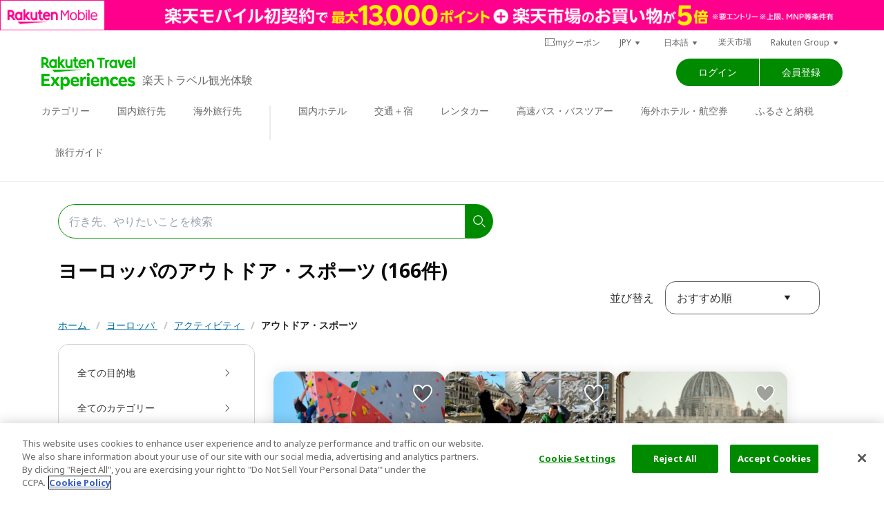

--- FILE ---
content_type: text/css
request_url: https://experiences.travel.rakuten.co.jp/_nuxt/css/79f6eab.css
body_size: 1158
content:
@keyframes spinAround-7ae38e60{0%{transform:rotate(0deg)}to{transform:rotate(359deg)}}.selected-style[data-v-7ae38e60]{box-shadow:inset 0 0 400px #ebebeb}.item[data-v-7ae38e60]{width:230px}.item-head[data-v-7ae38e60]{cursor:pointer;display:flex;font-size:14px;position:relative;width:100%}.item-head .item-value[data-v-7ae38e60]{display:block;flex:auto;overflow:hidden;padding:15px 12px;text-overflow:ellipsis;white-space:nowrap}.item-head .count[data-v-7ae38e60]{flex-grow:7;padding-right:12px;padding-top:15px;text-align:left}.item-head .suffix[data-v-7ae38e60]{flex:0 0 48px;padding:15px 12px;text-align:center}.item-head.active[data-v-7ae38e60],.item-head[data-v-7ae38e60]:hover{background-color:#f7f7f7;color:#006c00}.item-head.active[data-v-7ae38e60]:before,.item-head[data-v-7ae38e60]:hover:before{background-color:#006c00;bottom:0;content:"";display:block;left:0;position:absolute;top:0;width:4px}.item-head.active[data-v-7ae38e60]{background-color:#006c00;color:#fff}.tree-list[data-v-7ae38e60]{display:none;left:230px;padding-bottom:15px;padding-top:15px;position:absolute;top:0;width:230px}.tree-list[data-v-7ae38e60]:not(.show){display:none!important}.tree-list.level-0[data-v-7ae38e60]{background:#fff;border:1px solid #d1d1d1;border-bottom-right-radius:15px;border-left:none;border-top-right-radius:15px;display:block;height:464px;left:270px;overflow-x:hidden;overflow-y:auto;padding-right:690px;top:-1px;width:auto;z-index:1000}.filter-mobile .tree-list[data-v-7ae38e60],.filter-mobile.tree-list[data-v-7ae38e60]{display:none;left:auto;position:static;top:auto;width:100%}.filter-mobile .tree-list.level-0[data-v-7ae38e60],.filter-mobile.tree-list.level-0[data-v-7ae38e60]{background:#fff;border:none;border-bottom-right-radius:0;border-top-right-radius:0;display:block;height:auto;left:auto;overflow-x:hidden;overflow-y:auto;padding-right:0;top:auto;width:auto;z-index:inherit}.filter-mobile .tree-list[data-v-7ae38e60]{padding-left:20px}.filter-mobile .item[data-v-7ae38e60]{width:100%}.filter-mobile .item-head[data-v-7ae38e60]{cursor:pointer;display:flex;font-size:14px;justify-content:space-between;position:relative;width:100%}.filter-mobile .item-head .suffix[data-v-7ae38e60]{flex:0 0 64px}.filter-mobile .item-head.active[data-v-7ae38e60],.filter-mobile .item-head[data-v-7ae38e60]:hover{background-color:#f7f7f7;color:#006c00}.filter-mobile .item-head.active[data-v-7ae38e60]:before,.filter-mobile .item-head[data-v-7ae38e60]:hover:before{background-color:#006c00;bottom:0;content:"";display:block;left:0;position:absolute;top:0;width:4px}.filter-mobile .item-head .el-icon-arrow-right[data-v-7ae38e60]{transform:rotate(90deg);transition:all .2s ease-in-out}.filter-mobile .item-head.active .el-icon-arrow-right[data-v-7ae38e60]{transform:rotate(270deg)}.active>.tree-list[data-v-7ae38e60]{display:block}@keyframes spinAround-f7db9564{0%{transform:rotate(0deg)}to{transform:rotate(359deg)}}.selected-style[data-v-f7db9564]{box-shadow:inset 0 0 400px #ebebeb}.item[data-v-f7db9564]{width:280px}.item-head[data-v-f7db9564]{cursor:pointer;display:flex;font-size:14px;position:relative;width:100%}.item-head .item-value[data-v-f7db9564]{display:block;flex:auto;overflow:hidden;padding:13px 12px;text-overflow:ellipsis;white-space:nowrap}.item-head .count[data-v-f7db9564]{flex:0 0 48px;flex-grow:5;padding-top:15px;text-align:left}.item-head .suffix[data-v-f7db9564]{flex:0 0 48px;padding:15px 12px;text-align:center}.item-head[data-v-f7db9564]:hover{background-color:#f7f7f7;color:#006c00}.item-head[data-v-f7db9564]:hover:before{background-color:#006c00;bottom:0;content:"";display:block;left:0;position:absolute;top:0;width:4px}.item-head.active[data-v-f7db9564]{background-color:#006c00;color:#fff}.tree-list[data-v-f7db9564]{display:none;left:280px;padding-bottom:15px;padding-top:15px;position:absolute;top:0;width:280px}.tree-list[data-v-f7db9564]:not(.show){display:none!important}.tree-list.level-0[data-v-f7db9564]{background:#fff;border:1px solid #d1d1d1;border-bottom-right-radius:15px;border-left:none;border-top-right-radius:15px;display:block;height:464px;left:270px;overflow-x:hidden;overflow-y:auto;padding-right:560px;top:-1px;width:auto;z-index:1000}.filter-mobile .tree-list[data-v-f7db9564],.filter-mobile.tree-list[data-v-f7db9564]{display:none;left:auto;position:static;top:auto;width:100%}.filter-mobile .tree-list.level-0[data-v-f7db9564],.filter-mobile.tree-list.level-0[data-v-f7db9564]{background:#fff;border:none;border-bottom-right-radius:0;border-top-right-radius:0;display:block;height:auto;left:auto;overflow-x:hidden;overflow-y:auto;padding-right:0;top:auto;width:auto;z-index:inherit}.filter-mobile .tree-list[data-v-f7db9564]{padding-left:20px}.filter-mobile .item[data-v-f7db9564]{width:100%}.filter-mobile .item-head[data-v-f7db9564]{cursor:pointer;display:flex;font-size:14px;position:relative;width:100%}.filter-mobile .item-head .suffix[data-v-f7db9564]{flex:0 0 64px}.filter-mobile .item-head.active[data-v-f7db9564],.filter-mobile .item-head[data-v-f7db9564]:hover{background-color:#f7f7f7;color:#006c00}.filter-mobile .item-head.active[data-v-f7db9564]:before,.filter-mobile .item-head[data-v-f7db9564]:hover:before{background-color:#006c00;bottom:0;content:"";display:block;left:0;position:absolute;top:0;width:4px}.filter-mobile .item-head .el-icon-arrow-right[data-v-f7db9564]{transform:rotate(90deg);transition:all .2s ease-in-out}.filter-mobile .item-head.active .el-icon-arrow-right[data-v-f7db9564]{transform:rotate(270deg)}.active>.tree-list[data-v-f7db9564]{display:block}@keyframes spinAround-a7885dea{0%{transform:rotate(0deg)}to{transform:rotate(359deg)}}.selected-style[data-v-a7885dea]{box-shadow:inset 0 0 400px #ebebeb}.key-info-list[data-v-a7885dea]{background:#fff;border:1px solid #d1d1d1;border-bottom-right-radius:15px;border-left:none;border-top-right-radius:15px;display:block;height:464px;left:270px;overflow-x:hidden;overflow-y:auto;position:absolute;top:-1px;width:360px;z-index:1000}.key-info-list[data-v-a7885dea]:not(.show){display:none!important}.filter-mobile.key-info-list[data-v-a7885dea]{background:#fff;border:none;border-bottom-right-radius:0;border-top-right-radius:0;display:block;height:auto;left:auto;overflow-x:hidden;overflow-y:auto;position:static;top:auto;width:100%;z-index:inherit}.key-info-list[data-v-a7885dea] .el-checkbox-group{padding:24px 0 0}.key-info-list[data-v-a7885dea] .el-checkbox{background-color:#fff;border:1px solid #006c00;border-radius:12px;color:#006c00!important;margin-bottom:10px;margin-right:8px}.key-info-list[data-v-a7885dea] .el-checkbox .el-checkbox__input{display:none}.key-info-list[data-v-a7885dea] .el-checkbox .el-checkbox__label{font-weight:400;padding:1px 8px 3px}.key-info-list[data-v-a7885dea] .el-checkbox.is-checked{background-color:#006c00;color:#fff}.key-info-list[data-v-a7885dea] .el-checkbox.is-checked .el-checkbox__label{color:#fff!important}@keyframes spinAround-f46b6856{0%{transform:rotate(0deg)}to{transform:rotate(359deg)}}.selected-style[data-v-f46b6856]{box-shadow:inset 0 0 400px #ebebeb}.action[data-v-f46b6856]{padding:0 5px}.action .button[data-v-f46b6856]{width:100%}.filters[data-v-f46b6856]{background:#fff;border:1px solid #d1d1d1;border-radius:15px;display:flex;flex-direction:column;height:464px;justify-content:space-between;padding:15px;position:relative;width:285px}.filters-tab a[data-v-f46b6856]{display:flex;font-size:14px;width:100%}.filters-tab a[data-v-f46b6856]:hover{background-color:#f7f7f7;color:#006c00}.filters-tab a.active[data-v-f46b6856]{background-color:#006c00;color:#fff}.filters-tab a>span[data-v-f46b6856]{display:block;flex:1 1 auto;padding:15px 12px}.filters-tab a .suffix[data-v-f46b6856]{flex:0 0 48px;padding:15px 12px;text-align:center}@keyframes spinAround-2cf1f861{0%{transform:rotate(0deg)}to{transform:rotate(359deg)}}.selected-style[data-v-2cf1f861]{box-shadow:inset 0 0 400px #ebebeb}.search[data-v-2cf1f861]{margin-top:24px;width:285px}.search-title[data-v-2cf1f861]{font-size:16px}.search-pill[data-v-2cf1f861]{background:#0085c7;border-radius:40px;color:#fff;display:inline-block;font-size:14px;font-style:normal;font-weight:600;margin:4px 4px 4px 0;padding:4px 8px}.search-pill[data-v-2cf1f861]:hover{background:#006a9e;cursor:pointer}.search-pill a[data-v-2cf1f861]{color:#fff}.dest[data-v-2cf1f861]{margin-top:32px;width:285px}.dest-title[data-v-2cf1f861]{font-size:16px}.dest-pill[data-v-2cf1f861]{border-radius:40px;color:#006c00;display:inline-block;font-size:14px;font-style:normal;font-weight:600;margin:4px 4px 4px 0;padding:4px 8px}.dest-pill[data-v-2cf1f861]:hover{background:#f7f7f7;cursor:pointer}.dest-pill a[data-v-2cf1f861]{color:#006c00}

--- FILE ---
content_type: text/css
request_url: https://experiences.travel.rakuten.co.jp/_nuxt/css/6ba1020.css
body_size: 1311
content:
@keyframes spinAround-7065750e{0%{transform:rotate(0deg)}to{transform:rotate(359deg)}}.selected-style[data-v-7065750e]{box-shadow:inset 0 0 400px #ebebeb}.el-pager .more[data-v-7065750e]:before,.el-pager>a[data-v-7065750e]{line-height:32px}.el-pager>a[data-v-7065750e]{background:#fff;border-radius:50%;box-sizing:border-box;cursor:pointer;display:inline-block;font-size:14px;height:32px;margin:0 4px;padding:0 4px;text-align:center;vertical-align:top;width:32px}.el-pager>a[data-v-7065750e]:hover{color:#fff!important}.el-pager>a.active[data-v-7065750e],.el-pager>a[data-v-7065750e]:hover{background-color:#004e76;border-radius:50%;height:32px;line-height:32px;width:32px}.el-pager>a.active[data-v-7065750e]{color:#fff;cursor:default;min-width:32px}.el-pager>a.active+a[data-v-7065750e]{border-left:0}.el-pager>a.btn-quicknext[data-v-7065750e],.el-pager>a.btn-quickprev[data-v-7065750e]{color:#231f20;line-height:32px}.el-pager>a.btn-quicknext[data-v-7065750e]:hover,.el-pager>a.btn-quickprev[data-v-7065750e]:hover{cursor:pointer}.el-pager>a.btn-quicknext.disabled[data-v-7065750e],.el-pager>a.btn-quickprev.disabled[data-v-7065750e]{color:#c0c4cc;cursor:not-allowed}@keyframes spinAround-6befb370{0%{transform:rotate(0deg)}to{transform:rotate(359deg)}}.selected-style[data-v-6befb370]{box-shadow:inset 0 0 400px #ebebeb}.el-pagination[data-v-6befb370]{font-size:0}.el-pagination .btn[data-v-6befb370]{align-items:center;border:none;box-sizing:border-box;display:inline-flex;font-size:13px;height:28px;justify-content:center;line-height:28px;min-width:35.5px;padding:0 6px;text-align:center}.el-pagination .btn.disabled[data-v-6befb370]{background-color:#fff;color:#c0c4cc;cursor:not-allowed}.el-pagination .btn[data-v-6befb370]:hover{color:#004e76}@keyframes spinAround-48ca59e4{0%{transform:rotate(0deg)}to{transform:rotate(359deg)}}.selected-style[data-v-48ca59e4]{box-shadow:inset 0 0 400px #ebebeb}.sort-container[data-v-48ca59e4]{align-items:center;display:flex;position:absolute;right:2.5%;top:144px}@media(max-width:1024px){.sort-container[data-v-48ca59e4]{margin-top:.5rem;position:relative;right:0;top:0;width:50%!important}}.sort-dropdown__items[data-v-48ca59e4]{align-items:flex-start;background:#fff;border:1px solid #ebebeb;border-radius:0 0 15px 15px;display:flex;flex-direction:column;height:auto;left:1276px;margin-top:-1px;padding:4px 4px 8px;position:absolute;top:297px;width:223px}@media(max-width:576px){.sort-dropdown__items[data-v-48ca59e4]{left:51%!important;min-width:167px;top:380px}}.sort-dropdown[data-v-48ca59e4]{align-items:center;background-color:#fff;border:1px solid #606060;border-radius:15px;display:flex;flex-direction:row;height:48px;margin-left:1rem;padding:8px 16px;width:224px}.sort-dropdown.active[data-v-48ca59e4]{border:2px solid #006c00}@media(max-width:1024px){.sort-dropdown[data-v-48ca59e4]{align-items:center;background-color:#006a9e;background-color:var(--006A9E-Light-Blue-800,#006a9e);border:1px solid #006a9e;border-radius:100px;color:#006a9e;display:flex;height:44px;justify-content:center;margin-left:5px;padding:8px 4px;width:100%}.sort-dropdown.active[data-v-48ca59e4]{background-color:#006a9e;border:2px solid #0085c7;color:#fff}}.sort-dropdown__option[data-v-48ca59e4]{display:flex;flex-direction:row}@media(max-width:1024px){.sort-dropdown__option[data-v-48ca59e4]{align-items:center;justify-content:center;width:100%}}.sort-dropdown .sort-text[data-v-48ca59e4]{align-items:center;color:#333;display:flex;flex:none;flex-grow:1;font-size:16px;font-style:normal;font-weight:400;height:21px;line-height:21px;order:0;width:152px}@media(max-width:1024px){.sort-dropdown .sort-text[data-v-48ca59e4]{width:80%}}@keyframes spinAround-5d134714{0%{transform:rotate(0deg)}to{transform:rotate(359deg)}}.selected-style[data-v-5d134714]{box-shadow:inset 0 0 400px #ebebeb}[data-v-5d134714] .el-card{border:none}[data-v-5d134714] .el-rate__icon{margin-right:0}.icon[data-v-5d134714]{margin-right:3px;vertical-align:middle}.price[data-v-5d134714]{color:#006c00!important}@media screen and (max-width:768px){.old-price[data-v-5d134714]{display:block}}@media print,screen and (min-width:769px){.rate-wrapper[data-v-5d134714]{align-items:center;display:flex;flex-wrap:wrap}.rate-wrapper[data-v-5d134714] .el-rate{margin-right:1rem}}.destination-wrapper>[data-v-5d134714]{white-space:nowrap}@media print,screen and (min-width:769px){.destination-wrapper[data-v-5d134714]{align-items:center;display:flex;flex-wrap:wrap}.destination-wrapper .destination[data-v-5d134714]{margin-right:1rem}}.border-radius-top-15px[data-v-5d134714] .pu-skeleton{border-radius:0;display:block}@keyframes spinAround-728ea945{0%{transform:rotate(0deg)}to{transform:rotate(359deg)}}.selected-style[data-v-728ea945]{box-shadow:inset 0 0 400px #ebebeb}[data-v-728ea945] .el-card{border:none}[data-v-728ea945] .el-rate__icon{margin-right:0}.price[data-v-728ea945]{color:#006c00!important}@media screen and (max-width:768px){.old-price[data-v-728ea945]{display:block}}@media print,screen and (min-width:769px){.rate-wrapper[data-v-728ea945]{align-items:center;display:flex;flex-wrap:wrap}.rate-wrapper[data-v-728ea945] .el-rate{margin-right:1rem}}.destination-wrapper>[data-v-728ea945]{white-space:nowrap}@media print,screen and (min-width:769px){.destination-wrapper[data-v-728ea945]{align-items:center;display:flex;flex-wrap:wrap}.destination-wrapper .destination[data-v-728ea945]{margin-right:1rem}}.wrap-tags[data-v-728ea945]{margin-top:-15px;position:absolute}.info-tags[data-v-728ea945]{background-color:#008a00;border-radius:40px;color:#fff;font-size:14px;font-weight:600;line-height:120%;padding:4px 8px}.exp-title[data-v-728ea945]{-webkit-line-clamp:2;line-clamp:2;-webkit-box-orient:vertical;display:-webkit-box;font-size:16px;line-height:24px;overflow:hidden;text-overflow:ellipsis;word-break:break-all}.unavailable-tag[data-v-728ea945]{margin-top:-15px;position:absolute}@keyframes spinAround-2fa017d2{0%{transform:rotate(0deg)}to{transform:rotate(359deg)}}.selected-style[data-v-2fa017d2]{box-shadow:inset 0 0 400px #ebebeb}.filters-mobile-container[data-v-2fa017d2]{background:#fff;bottom:0;left:0;overflow-y:auto;padding:24px 24px 80px;position:fixed;right:0;top:60px;z-index:1000}.filters-tab[data-v-2fa017d2]{display:flex;justify-content:space-between;margin-bottom:16px;margin-left:-24px;margin-right:-24px}.filters-tab a[data-v-2fa017d2]{border-bottom:1px solid #fff;color:#333;display:flex;flex:0 1 auto;font-size:16px;justify-content:center;padding:8px 12px;white-space:nowrap;width:100%}.filters-tab a.active[data-v-2fa017d2]{border-bottom-color:#006c00;color:#006c00}

--- FILE ---
content_type: text/css
request_url: https://experiences.travel.rakuten.co.jp/_nuxt/css/b6f4a24.css
body_size: 264
content:
.popular-section[data-v-3e49b482]{text-align:left}.popular-text[data-v-3e49b482]{font-size:16px;font-weight:400;line-height:28px}.popular-tags[data-v-3e49b482]{align-items:center;border-radius:40px;display:flex;font-size:14px;font-weight:600;justify-content:center;line-height:120%;padding:4px 8px}.wrap-tags[data-v-3e49b482]{margin-top:-3px}a[data-v-3e49b482]:hover{color:#fff}@keyframes spinAround-170eaa68{0%{transform:rotate(0deg)}to{transform:rotate(359deg)}}.selected-style[data-v-170eaa68]{box-shadow:inset 0 0 400px #ebebeb}.fixed-bottom[data-v-170eaa68]{background-color:transparent;bottom:0;left:0;padding:10px;position:fixed;right:0;width:100%;z-index:1000}.hidden[data-v-170eaa68]{display:none}.override-filter-button-background-color[data-v-170eaa68]{background:#006a9e;background:var(--006A9E-Light-Blue-800,#006a9e);border-radius:100px;box-shadow:0 4px 4px 0 rgba(0,0,0,.25)}[data-v-170eaa68] .el-row{display:flex;flex-wrap:wrap}.el-breadcrumb__item:last-child .el-breadcrumb__inner{cursor:default!important;font-weight:700!important;-webkit-text-decoration:none!important;text-decoration:none!important}

--- FILE ---
content_type: application/javascript; charset=utf-8
request_url: https://experiences.travel.rakuten.co.jp/_nuxt/b28a887.js
body_size: 5148
content:
(window.webpackJsonp=window.webpackJsonp||[]).push([[27,39,79,80,81],{1196:function(e,t,n){e.exports={}},1197:function(e,t,n){e.exports={}},1198:function(e,t,n){e.exports={}},1251:function(e,t,n){"use strict";n(1196)},1252:function(e,t,n){"use strict";n(1197)},1253:function(e,t,n){"use strict";n(1198)},1254:function(e,t,n){e.exports={}},1304:function(e,t,n){"use strict";n.r(t);n(8),n(9),n(10),n(12),n(11);var o=n(1),r=n(35),c=n(55);function l(e,t){var n=Object.keys(e);if(Object.getOwnPropertySymbols){var o=Object.getOwnPropertySymbols(e);t&&(o=o.filter((function(t){return Object.getOwnPropertyDescriptor(e,t).enumerable}))),n.push.apply(n,o)}return n}function d(e){for(var t=1;t<arguments.length;t++){var n=null!=arguments[t]?arguments[t]:{};t%2?l(Object(n),!0).forEach((function(t){Object(o.a)(e,t,n[t])})):Object.getOwnPropertyDescriptors?Object.defineProperties(e,Object.getOwnPropertyDescriptors(n)):l(Object(n)).forEach((function(t){Object.defineProperty(e,t,Object.getOwnPropertyDescriptor(n,t))}))}return e}var h={name:"CategoriesDestination",computed:d(d(d({},Object(r.c)("locations",{destinationSlug:function(e){return e.destinationSlug},locations:function(e){return e.list},backupLocations:function(e){return e.locList}})),Object(r.c)("categories",{categorySlug:function(e){return e.categorySlug},categories:function(e){return e.list},backupCategories:function(e){return e.catList}})),{},{sublocations:function(){return this.destinationSlug?Object(c.findIdInTreeUsingSlug)(this.locations,"sublocations",this.destinationSlug):null},subcategories:function(){return this.categorySlug?Object(c.findIdInTreeUsingSlug)(this.categories,"subcategories",this.categorySlug):null},categoriesChanged:function(){return JSON.stringify(this.backupCategories)!==JSON.stringify(this.categories)},locationsChanged:function(){return JSON.stringify(this.backupLocations)!==JSON.stringify(this.locations)},showSublocations:function(){return this.locationsChanged||!this.locationsChanged&&this.categoriesChanged},showSubcategories:function(){return this.categoriesChanged||!this.categoriesChanged&&this.locationsChanged}}),methods:{routeForCatDest:function(e,t){return this.subcategories&&!this.sublocations?this.localePath("/categories/".concat(Object(c.slugString)(e.value))):!this.subcategories&&this.sublocations?this.localePath("/destinations/".concat(Object(c.slugString)(e.value))):this.subcategories&&this.sublocations?"dest"===t?this.localePath("/destinations/".concat(Object(c.slugString)(e.value),"/").concat(this.$route.params.category_slug)):this.localePath("/destinations/".concat(this.$route.params.destination_slug,"/").concat(Object(c.slugString)(e.value))):void 0}}},v=(n(1354),n(7)),component=Object(v.a)(h,(function(){var e,t,n,o,r=this,c=r._self._c;return c("div",[(null===(e=r.subcategories)||void 0===e||null===(e=e.subcategories)||void 0===e?void 0:e.length)>0&&r.showSubcategories?c("div",{staticClass:"search"},[c("h3",{staticClass:"search-title"},[r._v("\n      "+r._s(r.$t("experience.searchByCategories"))+"\n    ")]),r._v(" "),c("ol",r._l(null===(t=r.subcategories)||void 0===t?void 0:t.subcategories,(function(e){return c("li",{key:e.id,staticClass:"search-pill"},[c("NuxtLink",{attrs:{to:r.routeForCatDest(e)}},[r._v("\n          "+r._s(e.translations?"".concat(e.translations[0].value):"".concat(e.value))+"\n        ")])],1)})),0)]):r._e(),r._v(" "),(null===(n=r.sublocations)||void 0===n||null===(n=n.sublocations)||void 0===n?void 0:n.length)>0&&r.showSublocations?c("div",{staticClass:"dest"},[c("h3",{staticClass:"dest-title"},[r._v("\n      "+r._s(r.$t("experience.searchByDestinations"))+"\n    ")]),r._v(" "),c("ol",r._l(null===(o=r.sublocations)||void 0===o?void 0:o.sublocations,(function(e){return c("li",{key:e.id,staticClass:"dest-pill"},[c("NuxtLink",{attrs:{to:r.routeForCatDest(e,"dest")}},[r._v("\n          "+r._s(e.translations?"".concat(e.translations[0].value):"".concat(e.value))+"\n        ")])],1)})),0)]):r._e()])}),[],!1,null,"2cf1f861",null);t.default=component.exports},1308:function(e,t,n){"use strict";n(8),n(9),n(12),n(11);var o=n(2),r=n(1),c=(n(18),n(1070),n(40),n(10),n(34),n(24),n(49),n(1327)),l=n(1328),d=n(1329),h=n(55),v=n(35);function f(e,t){var n=Object.keys(e);if(Object.getOwnPropertySymbols){var o=Object.getOwnPropertySymbols(e);t&&(o=o.filter((function(t){return Object.getOwnPropertyDescriptor(e,t).enumerable}))),n.push.apply(n,o)}return n}function y(e){for(var t=1;t<arguments.length;t++){var n=null!=arguments[t]?arguments[t]:{};t%2?f(Object(n),!0).forEach((function(t){Object(r.a)(e,t,n[t])})):Object.getOwnPropertyDescriptors?Object.defineProperties(e,Object.getOwnPropertyDescriptors(n)):f(Object(n)).forEach((function(t){Object.defineProperty(e,t,Object.getOwnPropertyDescriptor(n,t))}))}return e}t.a={components:{FilterDestinations:c.default,FilterCategories:l.default,FilterKeyInfos:d.default},props:{locations:{type:Array,required:!0},categories:{type:Array,required:!0},keyInformations:{type:Array,required:!0}},data:function(){return{intitiated:!1,activeTabIndex:void 0,locationsTree:[],selectedLocation:void 0,queryDestination:[],queryCategories:[],categoriesTree:[],selectedKeyInfos:[],selectedCategory:void 0,selectedCategoryAsTitle:void 0,selectedDestinationAsTitle:void 0}},mounted:function(){var e=this;this.$nextTick((function(){e.intitiated=!0}))},computed:y(y(y({tabs:function(){return[{title:this.destinationTitle},{title:this.categoriesTitle}]},categoryById:function(){return Object(h.toMap)(this.categoriesTree)},destinationById:function(){return Object(h.toMapDestinations)(this.locationsTree)},selectedCategoryIds:function(){for(var e=[],t=0,n=Object.values(this.categoryById);t<n.length;t++){var o=n[t];o.selected&&e.push(o.id)}return e},selectedDestinationIds:function(){for(var e=[],t=0,n=Object.values(this.destinationById);t<n.length;t++){var o=n[t];o.selected&&e.push(o.id)}return e},selectedCategoryNames:function(){var e;if(!this.selectedCategory&&this.selectedCategoryId&&(this.selectedCategory=this.selectedCategoryId),this.categoryById[this.selectedCategory])return e=this.categoryById[this.selectedCategory].translations?this.categoryById[this.selectedCategory].translations[0].value:this.categoryById[this.selectedCategory].value,this.selectedCategoryAsTitle=e,this.categoryById[this.selectedCategory].value},selectedDestinationNames:function(){var e;if(!this.selectedLocation&&this.selectedDestinationId&&(this.selectedLocation=this.selectedDestinationId),this.destinationById[this.selectedLocation])return e=this.destinationById[this.selectedLocation].translations?this.destinationById[this.selectedLocation].translations[0].value:this.destinationById[this.selectedLocation].value,this.selectedDestinationAsTitle=e,this.destinationById[this.selectedLocation].value}},Object(v.c)("search",{experienceSearch:function(e){return e.experience}})),{},{destinationTitle:function(){return this.selectedDestinationNames?this.selectedDestinationAsTitle:this.$t("sideFilters.destinations")},categoriesTitle:function(){return this.selectedCategoryNames?this.selectedCategoryAsTitle:this.$t("sideFilters.categories")}},Object(v.c)("locations",{selectedDestinationId:function(e){return e.destination},l3Location:function(e){return e.l3Location}})),Object(v.c)("categories",{selectedCategoryId:function(e){return e.category}})),watch:{locations:{immediate:!0,handler:function(e){var t;e?(t=this.selectedCategoryId?this.$store.state.locations.list:this.$store.state.locations.locList,this.locationsTree=JSON.parse(JSON.stringify(t))):this.locationsTree=[];this.setupDestinationFilter()}},categories:{immediate:!0,handler:function(e){var t;e?(t=this.selectedDestinationId?this.$store.state.categories.list:this.$store.state.categories.catList,this.categoriesTree=JSON.parse(JSON.stringify(t))):this.categoriesTree=[];this.setupCategoriesFilter()}},"$route.query":{immediate:!0,handler:function(e){this.setupDestinationFilter(),this.setupCategoriesFilter(),this.setupKeyInformationFilter()}},"$route.params.destination_slug":{immediate:!0,handler:function(e){e&&this.setupDestinationFilter()}},"$route.params.category_slug":{immediate:!0,handler:function(e){e&&this.setupCategoriesFilter()}},"$route.params.slug":{immediate:!0,handler:function(e){e&&this.setupCategoriesFilter()}}},beforeDestroy:function(){this.$store.dispatch("locations/setDestination",{value:void 0}),this.$store.dispatch("categories/setCategory",{trigger:"reset",value:this.$store.state.categories.catList}),this.$store.dispatch("categories/setCategory",{value:void 0}),this.$store.dispatch("locations/setDestination",{trigger:"reset",value:this.$store.state.locations.locList})},methods:{onDestinationsChange:function(e,t){if(e&&t)for(;this.destinationById[t];){var n=this.destinationById[t];n.selected=!0,t=n.parentId}},onCategoriesChange:function(e,t){if(this.$store.commit("search/setExperiencesPage",1),e&&t)for(;this.categoryById[t];){var n=this.categoryById[t];n.selected=!0,t=n.parentId}},setActiveTab:function(e){this.activeTabIndex=e},onApply:function(){var e=this;return Object(o.a)(regeneratorRuntime.mark((function t(){var n;return regeneratorRuntime.wrap((function(t){for(;;)switch(t.prev=t.next){case 0:return e.$store.commit("search/setExperiencesPage",1),n=[],e.selectedCategory&&n.push(e.selectedCategoryAsTitle),e.selectedLocation&&n.push(e.selectedDestinationAsTitle),e.$store.commit("search/setFilters",n),t.next=7,e.$store.dispatch("search/searchParams",{destination:e.selectedLocation,categories:e.selectedCategory,keyInformation:e.selectedKeyInfos.length?e.selectedKeyInfos.join(","):void 0});case 7:e.activeTabIndex=void 0,e.updateRoute();case 9:case"end":return t.stop()}}),t)})))()},onReset:function(){var e,t;this.$store.commit("search/setExperiencesPage",1),this.$store.dispatch("search/searchParams",{}),this.$store.commit("search/setFilters",[]),this.activeTabIndex=void 0,this.selectedLocation=void 0,this.selectedCategory=void 0,this.queryDestination=[],this.locationsTree=Object(h.fillTreeList)(JSON.parse(JSON.stringify(this.locations)),"sublocations",[]),this.queryCategories=[],this.categoriesTree=Object(h.fillTreeList)(JSON.parse(JSON.stringify(this.categories)),"subcategories",[]),this.selectedKeyInfos=[],this.$store.dispatch("categories/setCategory",{trigger:"reset",value:this.$store.state.categories.catList}),this.$store.dispatch("categories/setCategory",{value:void 0}),this.$store.dispatch("locations/setDestination",{trigger:"reset",value:this.$store.state.locations.locList}),this.$store.dispatch("locations/setDestination",{value:void 0}),null===(e=this.$refs.categoryFilter)||void 0===e||e.collapse(),null===(t=this.$refs.locationFilter)||void 0===t||t.collapse(),this.goTo({path:"/experiences",query:y(y({},this.$route.query),{},{page:void 0,destination:void 0,categories:void 0,keyInformation:void 0})})},updateRoute:function(){var e,t,n,o,r=this;void 0===this.selectedLocation&&(this.locationsTree=Object(h.fillTreeList)(JSON.parse(JSON.stringify(this.locations)),"sublocations",[]),null===(t=this.$refs.locationFilter)||void 0===t||t.collapse());void 0===this.selectedCategory&&(this.categoriesTree=Object(h.fillTreeList)(JSON.parse(JSON.stringify(this.categories)),"subcategories",[]),null===(n=this.$refs.categoryFilter)||void 0===n||n.collapse());if(this.$route.query.q||(null===(e=this.selectedKeyInfos)||void 0===e?void 0:e.length)>0)this.goTo({path:"/experiences",query:y(y({},this.$route.query),{},{page:void 0,destination:this.selectedLocation?"{".concat(Object(h.slugString)(this.selectedDestinationNames),"}"):void 0,categories:this.selectedCategory?"{".concat(Object(h.slugString)(this.selectedCategoryNames),"}"):void 0,keyInformation:null!==(o=this.selectedKeyInfos)&&void 0!==o&&o.length?"{".concat(this.keyInformations.filter((function(e){return r.selectedKeyInfos.includes(e.id)})).map((function(e){return Object(h.slugString)(e.value)})).join(","),"}"):void 0})});else if(this.selectedLocation&&!this.selectedCategory){var c;this.goTo({name:"destinations-destination_slug",params:{destination_slug:Object(h.slugString)(this.selectedDestinationNames)},query:{language:(null===(c=this.$route.query)||void 0===c?void 0:c.language)||void 0}})}else if(this.selectedLocation&&this.selectedCategory){var l;this.goTo({name:"destinations-destination_slug-category_slug",params:{destination_slug:Object(h.slugString)(this.selectedDestinationNames),category_slug:Object(h.slugString)(this.selectedCategoryNames)},query:{language:(null===(l=this.$route.query)||void 0===l?void 0:l.language)||void 0}})}else if(this.selectedCategory){var d;this.goTo({name:"categories-slug",params:{slug:Object(h.slugString)(this.selectedCategoryNames)},query:{language:(null===(d=this.$route.query)||void 0===d?void 0:d.language)||void 0}})}else{var v,f;null===(v=this.$refs.categoryFilter)||void 0===v||v.collapse(),null===(f=this.$refs.locationFilter)||void 0===f||f.collapse(),this.goTo({path:"/experiences",query:y(y({},this.$route.query),{},{page:void 0,destination:void 0,categories:void 0,keyInformation:void 0})})}},checkInvalidDestinationsOrCategories:function(e,t,n){var path=this.$route.path;if(!e&&(path.includes(t)||n)&&!this.isIgnoredFilter(path))return this.$nuxt.error({statusCode:404})},isIgnoredFilter:function(path){return["all-destinations","all-categories"].some((function(filter){return path.split("/").pop()===filter}))},setupDestinationFilter:function(){var e,t,n;if(null!==(e=this.locations)&&void 0!==e&&e.length&&(!this.selectedDestinationId||!this.selectedLocation||this.selectedDestinationId!==this.selectedLocation)){var o,r=this.$route.query,c=!1;if(r.destination&&!this.intitiated){var l=r.destination,d=/{([^}]+)}/g.exec(l);if(!d)return;o=d[1];var v=Object(h.findIdInTreeUsingSlug)(this.locations,"sublocations",o);this.selectedLocation=null==v?void 0:v.id,c=!0}else if(null!==(t=this.$route.params)&&void 0!==t&&t.destination_slug&&!this.intitiated){o=this.$route.params.destination_slug;var f=Object(h.findIdInTreeUsingSlug)(this.locations,"sublocations",o);this.selectedLocation=null==f?void 0:f.id}else null!==(n=this.experienceSearch)&&void 0!==n&&n.destination?this.selectedLocation=this.experienceSearch.destination:this.selectedLocation=void 0;this.selectedLocation&&(this.$store.dispatch("locations/setDestination",{value:this.selectedLocation}),o&&this.$store.commit("locations/setSlug",o)),this.intitiated||this.checkInvalidDestinationsOrCategories(this.selectedLocation,"/destinations/",c)}},setupCategoriesFilter:function(){var e,t,n,o;if(null!==(e=this.categories)&&void 0!==e&&e.length&&(!this.selectedCategoryId||!this.selectedCategory||this.selectedCategoryId!==this.selectedCategory)){var r,c=this.$route.query,l=!1;if(c.categories&&!this.intitiated){var d=c.categories,v=/{([^}]+)}/g.exec(d);if(!v)return;r=v[1];var f=Object(h.findIdInTreeUsingSlug)(this.categories,"subcategories",r);this.selectedCategory=null==f?void 0:f.id,l=!0}else if((null!==(t=this.$route.params)&&void 0!==t&&t.category_slug||null!==(n=this.$route.params)&&void 0!==n&&n.slug)&&!this.intitiated){r=this.$route.params.category_slug||this.$route.params.slug;var y=Object(h.findIdInTreeUsingSlug)(this.categories,"subcategories",r);this.selectedCategory=null==y?void 0:y.id}else null!==(o=this.experienceSearch)&&void 0!==o&&o.categories?this.selectedCategory=this.experienceSearch.categories:this.selectedCategory=void 0;this.selectedCategory&&(this.$store.dispatch("categories/setCategory",{value:this.selectedCategory}),r&&this.$store.commit("categories/setSlug",r)),this.intitiated||this.checkInvalidDestinationsOrCategories(this.selectedCategory,"/categories/",l),this.categoriesTree=Object(h.fillTreeList)(JSON.parse(JSON.stringify(this.categories)),"subcategories",this.queryCategories)}},setupKeyInformationFilter:function(){var e,t;if(null!==(e=this.keyInformations)&&void 0!==e&&e.length){var n=this.$route.query;if(n.keyInformation){var o=n.keyInformation,r=Object(h.extractSlugs)(o);for(var i in this.selectedKeyInfos=[],r){var c=r[i],data=Object(h.findIdInTreeUsingSlug)(this.keyInformations,"",c);data&&this.selectedKeyInfos.push(data.id)}}else null!==(t=this.experienceSearch)&&void 0!==t&&t.keyInformation?this.selectedKeyInfos=this.experienceSearch.keyInformation:this.selectedKeyInfos=[]}},goTo:function(e){this.$router.push(this.localePath(e))}}}},1326:function(e,t,n){"use strict";n.r(t);var o=n(1),col=n(1101),r=n.n(col),c=n(1102),l=n.n(c),d=(n(22),n(1308)),h={name:"Filters",components:Object(o.a)(Object(o.a)({},l.a.name,l.a),r.a.name,r.a),mixins:[d.a]},v=(n(1533),n(7)),component=Object(v.a)(h,(function(){var e=this,t=e._self._c;return t("div",{staticClass:"is-hidden-mobile"},[t("div",{staticClass:"filters"},[t("div",{staticClass:"filters-tab"},e._l(e.tabs,(function(n,i){return t("a",{key:i,class:{active:i===e.activeTabIndex},on:{click:function(t){return t.preventDefault(),e.setActiveTab(i)}}},[t("span",[e._v(e._s(n.title))]),e._v(" "),e._m(0,!0)])})),0),e._v(" "),t("el-row",{staticClass:"action",attrs:{gutter:10}},[t("el-col",{attrs:{span:12}},[t("button",{staticClass:"btn-secondary-medium-outline w-100pc",on:{click:function(t){return t.preventDefault(),e.onReset.apply(null,arguments)}}},[e._v("\n          "+e._s(e.$t("sideFilters.reset"))+"\n        ")])]),e._v(" "),t("el-col",{attrs:{span:12}},[t("button",{staticClass:"w-100pc",class:void 0===e.activeTabIndex?"btn-disable-medium":"btn-secondary-medium",attrs:{disabled:void 0===e.activeTabIndex},on:{click:function(t){return t.preventDefault(),e.onApply.apply(null,arguments)}}},[e._v("\n          "+e._s(e.$t("sideFilters.apply"))+"\n        ")])])],1),e._v(" "),t("FilterDestinations",{ref:"locationFilter",attrs:{"active-tab-index":e.activeTabIndex,"selected-location":e.selectedLocation,list:e.locationsTree},model:{value:e.selectedLocation,callback:function(t){e.selectedLocation=t},expression:"selectedLocation"}}),e._v(" "),t("FilterCategories",{ref:"categoryFilter",attrs:{"active-tab-index":e.activeTabIndex,list:e.categoriesTree,"selected-category":e.selectedCategory},model:{value:e.selectedCategory,callback:function(t){e.selectedCategory=t},expression:"selectedCategory"}}),e._v(" "),t("FilterKeyInfos",{attrs:{"active-tab-index":e.activeTabIndex,list:e.keyInformations},model:{value:e.selectedKeyInfos,callback:function(t){e.selectedKeyInfos=t},expression:"selectedKeyInfos"}})],1),e._v(" "),t("CategoriesDestination")],1)}),[function(){var e=this._self._c;return e("i",{staticClass:"suffix"},[e("i",{staticClass:"el-icon-arrow-right"})])}],!1,null,"f46b6856",null);t.default=component.exports;installComponents(component,{CategoriesDestination:n(1304).default})},1327:function(e,t,n){"use strict";n.r(t);var o=n(1),r=n(2),c=n(1069),l=n.n(c),d=(n(18),n(22),n(138),n(55)),h={name:"FilterDestinations",components:Object(o.a)(Object(o.a)({},l.a.name,l.a),"FilterDestinations",f),props:{list:{type:Array,required:!0},selectedLocation:{type:Number,default:void 0},activeTabIndex:{type:Number,default:void 0},level:{type:Number,default:0},value:{type:Number,default:void 0}},computed:{localValue:{set:function(e){return this.$emit("input",e),e},get:function(){return this.value}},expand:function(){var e=-1;return this.selectedLocation&&(e=Object(d.findActiveIndex)(this.selectedLocation,this.list,"sublocations")),parseInt(e)}},methods:{handleClick:function(e){var t=this;return Object(r.a)(regeneratorRuntime.mark((function n(){var o,r;return regeneratorRuntime.wrap((function(n){for(;;)switch(n.prev=n.next){case 0:if(o=e.id,r=e.value,t.localValue!==o){n.next=8;break}return t.localValue=void 0,n.next=5,t.$store.dispatch("locations/setDestination",{value:void 0});case 5:return n.next=7,t.$store.dispatch("categories/setCategory",{trigger:"reset",value:t.$store.state.categories.catList});case 7:return n.abrupt("return");case 8:return n.next=10,t.$store.dispatch("locations/setDestination",{value:o});case 10:t.$store.commit("locations/setSlug",Object(d.slugString)(r)),t.localValue=o;case 12:case"end":return n.stop()}}),n)})))()},handleCollapse:function(e,t){this.handleClick(t),"desktop"!==this.$mq?this.expand!==e?this.expand=e:this.expand=-1:this.expand=e},collapse:function(){try{var e;null===(e=this.$refs.subFilter)||void 0===e||e.forEach((function(e){return e.collapse()}))}catch(e){}this.expand=-1},getDestination:function(e){return e.translations?e.translations[0].value:e.value},handleDoubleClick:function(){0!==this.clickCount&&(this.localValue=void 0,this.clickCount=0)}}},v=(n(1251),n(7)),component=Object(v.a)(h,(function(){var e=this,t=e._self._c;return t("div",{staticClass:"tree-list destinations-filter",class:Object(o.a)(Object(o.a)({},"level-".concat(e.level),!0),"show",0===e.activeTabIndex)},e._l(e.list,(function(n,i){return t("div",{key:n.id,staticClass:"item",class:{active:e.expand===i}},[n.count>0?t("div",{staticClass:"item-head",class:{active:e.expand===i},on:{click:function(t){return e.handleCollapse(i,n)}}},[t("span",{staticClass:"item-value"},[t("el-radio",{staticStyle:{"margin-right":"0px"},attrs:{label:n.id},nativeOn:{click:function(e){return e.preventDefault(),function(e){return e.preventDefault()}.apply(null,arguments)}},model:{value:e.localValue,callback:function(t){e.localValue=t},expression:"localValue"}},[t("span")]),e._v(" "),t("span",[e._v(e._s(e.getDestination(n)))])],1),e._v(" "),t("span",{staticClass:"count"},[e._v(e._s(" (".concat(n.count,")")))]),e._v(" "),n.sublocations&&(null==n?void 0:n.sublocations.length)>0&&4!==e.level?t("i",{staticClass:"suffix"},[t("i",{staticClass:"el-icon-arrow-right"})]):e._e()]):e._e(),e._v(" "),null!=n&&n.sublocations&&null!=n&&n.sublocations.length?t("FilterDestinations",{ref:"subFilter",refInFor:!0,attrs:{"active-tab-index":e.activeTabIndex,"selected-location":e.selectedLocation,list:null==n?void 0:n.sublocations,level:n.level},model:{value:e.localValue,callback:function(t){e.localValue=t},expression:"localValue"}}):e._e()],1)})),0)}),[],!1,null,"7ae38e60",null),f=t.default=component.exports},1328:function(e,t,n){"use strict";n.r(t);var o=n(1),r=n(2),c=n(1069),l=n.n(c),d=(n(18),n(22),n(138),n(55)),h={name:"FilterCategories",components:Object(o.a)(Object(o.a)({},l.a.name,l.a),"FilterCategories",f),props:{list:{type:Array,required:!0},activeTabIndex:{type:Number,default:void 0},level:{type:Number,default:0},selectedCategory:{type:Number,default:void 0},value:{type:Number,default:void 0}},computed:{localValue:{set:function(e){return this.$emit("input",e),e},get:function(){return this.value}},expand:function(){var e=-1;return this.selectedCategory&&(e=Object(d.findActiveIndex)(this.selectedCategory,this.list,"subcategories")),parseInt(e)}},methods:{handleClick:function(e){var t=this;return Object(r.a)(regeneratorRuntime.mark((function n(){var o,r;return regeneratorRuntime.wrap((function(n){for(;;)switch(n.prev=n.next){case 0:if(o=e.id,r=e.value,t.localValue!==o){n.next=8;break}return t.localValue=void 0,n.next=5,t.$store.dispatch("categories/setCategory",{value:void 0});case 5:return n.next=7,t.$store.dispatch("locations/setDestination",{trigger:"reset",value:t.$store.state.locations.locList});case 7:return n.abrupt("return");case 8:return n.next=10,t.$store.dispatch("categories/setCategory",{value:o});case 10:t.$store.commit("categories/setSlug",Object(d.slugString)(r)),t.localValue=o;case 12:case"end":return n.stop()}}),n)})))()},handleCollapse:function(e,t){this.handleClick(t),"desktop"!==this.$mq?this.expand!==e?this.expand=e:this.expand=-1:this.expand=e},onChange:function(e,sub){var t=this;sub&&sub.forEach((function(s){s.selected=e,t.onChange(e,s.subcategories)}))},collapse:function(){try{var e;null===(e=this.$refs.subFilter)||void 0===e||e.forEach((function(e){return e.collapse()}))}catch(e){}this.expand=-1},getCategory:function(e){return e.translations?e.translations[0].value:e.value}}},v=(n(1252),n(7)),component=Object(v.a)(h,(function(){var e=this,t=e._self._c;return t("div",{staticClass:"tree-list categories-filter",class:Object(o.a)(Object(o.a)({},"level-".concat(e.level),!0),"show",1===e.activeTabIndex)},e._l(e.list,(function(n,i){return t("div",{key:n.id,staticClass:"item",class:{active:e.expand===i}},[n.count>0?t("div",{staticClass:"item-head",class:{active:e.expand===i},on:{click:function(t){return e.handleCollapse(i,n)}}},[t("span",{staticClass:"item-value"},[t("el-radio",{staticStyle:{"margin-right":"0px"},attrs:{label:n.id},nativeOn:{click:function(e){return e.preventDefault(),function(e){return e.preventDefault()}.apply(null,arguments)}},model:{value:e.localValue,callback:function(t){e.localValue=t},expression:"localValue"}},[t("span")]),e._v(" "),t("span",[e._v(e._s(e.getCategory(n)))])],1),e._v(" "),t("span",{staticClass:"count"},[e._v(e._s(" (".concat(n.count,")")))]),e._v(" "),n.subcategories&&n.subcategories.length?t("i",{staticClass:"suffix"},[t("i",{staticClass:"el-icon-arrow-right"})]):e._e()]):e._e(),e._v(" "),n.subcategories&&n.subcategories.length?t("FilterCategories",{ref:"subFilter",refInFor:!0,attrs:{"active-tab-index":e.activeTabIndex,"selected-category":e.selectedCategory,list:n.subcategories,level:n.level},model:{value:e.localValue,callback:function(t){e.localValue=t},expression:"localValue"}}):e._e()],1)})),0)}),[],!1,null,"f7db9564",null),f=t.default=component.exports},1329:function(e,t,n){"use strict";n.r(t);var o=n(1),r=n(1078),c=n.n(r),l=n(1088),d=n.n(l),h=(n(22),n(138),n(40),n(1073)),v=n.n(h),f=n(36),y=n.n(f),m={name:"FilterKeyInfos",components:Object(o.a)(Object(o.a)({},d.a.name,d.a),c.a.name,c.a),props:{list:{type:[Array,null,void 0],required:!0},activeTabIndex:{type:Number,default:void 0},value:{type:Array,default:function(){return[]}}},data:function(){return{expand:0}},computed:{localList:function(){return(y()(this.list)?v()(this.list):[]).map((function(i){return i.id=parseInt(i.id,10),i}))},localValue:{set:function(e){return this.$emit("input",e),e},get:function(){return this.value}}}},C=(n(1253),n(7)),component=Object(C.a)(m,(function(){var e=this,t=e._self._c;return t("div",{staticClass:"key-info-list key-info-filter",class:{show:2===e.activeTabIndex}},[t("el-checkbox-group",{model:{value:e.localValue,callback:function(t){e.localValue=t},expression:"localValue"}},e._l(e.localList,(function(n,i){return t("el-checkbox",{key:i,attrs:{label:n.id}},[e._v("\n      "+e._s(n.translations?n.translations[0].value:n.value)+"\n    ")])})),1)],1)}),[],!1,null,"a7885dea",null);t.default=component.exports},1354:function(e,t,n){"use strict";n(1254)},1421:function(e,t,n){e.exports={}},1533:function(e,t,n){"use strict";n(1421)}}]);

--- FILE ---
content_type: application/javascript
request_url: https://cdn.cookielaw.org/consent/67741b58-4b7c-4810-a8db-4a7d8f0d63fd/OtAutoBlock.js
body_size: 20803
content:
(function(){function q(a){var c=[],b=[],e=function(f){for(var g={},h=0;h<u.length;h++){var d=u[h];if(d.Tag===f){g=d;break}var l=void 0,k=d.Tag;var C=(k=-1!==k.indexOf("http:")?k.replace("http:",""):k.replace("https:",""),-1!==(l=k.indexOf("?"))?k.replace(k.substring(l),""):k);if(f&&(-1!==f.indexOf(C)||-1!==d.Tag.indexOf(f))){g=d;break}}return g}(a);return e.CategoryId&&(c=e.CategoryId),e.Vendor&&(b=e.Vendor.split(":")),!e.Tag&&D&&(b=c=function(f){var g=[],h=function(d){var l=document.createElement("a");
return l.href=d,-1!==(d=l.hostname.split(".")).indexOf("www")||2<d.length?d.slice(1).join("."):l.hostname}(f);return g=v.some(function(d){return d===h})?["C0004"]:g}(a)),{categoryIds:c,vsCatIds:b}}function w(a){return!a||!a.length||(a&&window.OptanonActiveGroups?a.every(function(c){return-1!==window.OptanonActiveGroups.indexOf(","+c+",")}):void 0)}function m(a,c){void 0===c&&(c=null);var b=window,e=b.OneTrust&&b.OneTrust.IsVendorServiceEnabled;b=e&&b.OneTrust.IsVendorServiceEnabled();return"Categories"===
r||"All"===r&&e&&!b?w(a):("Vendors"===r||"All"===r&&e&&b)&&w(c)}function n(a){a=a.getAttribute("class")||"";return-1!==a.indexOf("optanon-category")||-1!==a.indexOf("ot-vscat")}function p(a){return a.hasAttribute("data-ot-ignore")}function x(a,c,b){void 0===b&&(b=null);var e=a.join("-"),f=b&&b.join("-"),g=c.getAttribute("class")||"",h="",d=!1;a&&a.length&&-1===g.indexOf("optanon-category-"+e)&&(h=("optanon-category-"+e).trim(),d=!0);b&&b.length&&-1===g.indexOf("ot-vscat-"+f)&&(h+=" "+("ot-vscat-"+
f).trim(),d=!0);d&&c.setAttribute("class",h+" "+g)}function y(a,c,b){void 0===b&&(b=null);var e;a=a.join("-");b=b&&b.join("-");return-1===c.indexOf("optanon-category-"+a)&&(e=("optanon-category-"+a).trim()),-1===c.indexOf("ot-vscat-"+b)&&(e+=" "+("ot-vscat-"+b).trim()),e+" "+c}function z(a){var c,b=q(a.src||"");(b.categoryIds.length||b.vsCatIds.length)&&(x(b.categoryIds,a,b.vsCatIds),m(b.categoryIds,b.vsCatIds)||(a.type="text/plain"),a.addEventListener("beforescriptexecute",c=function(e){"text/plain"===
a.getAttribute("type")&&e.preventDefault();a.removeEventListener("beforescriptexecute",c)}))}function A(a){var c=a.src||"",b=q(c);(b.categoryIds.length||b.vsCatIds.length)&&(x(b.categoryIds,a,b.vsCatIds),m(b.categoryIds,b.vsCatIds)||(a.removeAttribute("src"),a.setAttribute("data-src",c)))}var u=JSON.parse('[{"Tag":"https://experiences.travel.rakuten.co.jp/experiences/21591","CategoryId":["C0004"],"Vendor":null},{"Tag":"https://experiences.travel.rakuten.co.jp/experiences/23771","CategoryId":["C0004"],"Vendor":null},{"Tag":"https://experiences.travel.rakuten.co.jp/experiences/24620","CategoryId":["C0004"],"Vendor":null},{"Tag":"https://experiences.travel.rakuten.co.jp/experiences/23770","CategoryId":["C0004"],"Vendor":null},{"Tag":"https://experiences.travel.rakuten.co.jp/api/options/LINKTIVITY-ZCU68-1/prices","CategoryId":["C0002","C0004"],"Vendor":null},{"Tag":"https://experiences.travel.rakuten.co.jp/experiences/23773","CategoryId":["C0004"],"Vendor":null},{"Tag":"https://experiences.travel.rakuten.co.jp/pages/images/txp-logo.svg","CategoryId":["C0002"],"Vendor":null},{"Tag":"https://experiences.travel.rakuten.co.jp/experiences/23772","CategoryId":["C0004"],"Vendor":null},{"Tag":"https://experiences.travel.rakuten.co.jp/experiences/24623","CategoryId":["C0004"],"Vendor":null},{"Tag":"https://experiences.travel.rakuten.co.jp/experiences/23775","CategoryId":["C0004"],"Vendor":null},{"Tag":"https://experiences.travel.rakuten.co.jp/experiences/23774","CategoryId":["C0004"],"Vendor":null},{"Tag":"https://experiences.travel.rakuten.co.jp/experiences/22443","CategoryId":["C0004"],"Vendor":null},{"Tag":"https://experiences.travel.rakuten.co.jp/experiences/24621","CategoryId":["C0004"],"Vendor":null},{"Tag":"https://experiences.travel.rakuten.co.jp/experiences/23777","CategoryId":["C0004"],"Vendor":null},{"Tag":"https://experiences.travel.rakuten.co.jp/experiences/24622","CategoryId":["C0004"],"Vendor":null},{"Tag":"https://experiences.travel.rakuten.co.jp/experiences/23776","CategoryId":["C0004"],"Vendor":null},{"Tag":"https://experiences.travel.rakuten.co.jp/experiences/22445","CategoryId":["C0004"],"Vendor":null},{"Tag":"https://experiences.travel.rakuten.co.jp/experiences/21115","CategoryId":["C0004"],"Vendor":null},{"Tag":"https://experiences.travel.rakuten.co.jp/experiences/23768","CategoryId":["C0004"],"Vendor":null},{"Tag":"https://experiences.travel.rakuten.co.jp/experiences/24617","CategoryId":["C0004"],"Vendor":null},{"Tag":"https://experiences.travel.rakuten.co.jp/experiences/22436","CategoryId":["C0004"],"Vendor":null},{"Tag":"https://experiences.travel.rakuten.co.jp/experiences/24615","CategoryId":["C0004"],"Vendor":null},{"Tag":"https://experiences.travel.rakuten.co.jp/pages/css/common.min.css","CategoryId":["C0002"],"Vendor":null},{"Tag":"https://experiences.travel.rakuten.co.jp/experiences/24618","CategoryId":["C0004"],"Vendor":null},{"Tag":"https://experiences.travel.rakuten.co.jp/experiences/24619","CategoryId":["C0004"],"Vendor":null},{"Tag":"https://experiences.travel.rakuten.co.jp/_nuxt/css/8be9b93.css","CategoryId":["C0002","C0004"],"Vendor":null},{"Tag":"https://experiences.travel.rakuten.co.jp/_nuxt/cb18837.js","CategoryId":["C0002","C0004"],"Vendor":null},{"Tag":"https://experiences.travel.rakuten.co.jp/experiences/23300","CategoryId":["C0004"],"Vendor":null},{"Tag":"https://experiences.travel.rakuten.co.jp/experiences/22453","CategoryId":["C0004"],"Vendor":null},{"Tag":"https://experiences.travel.rakuten.co.jp/destinations/minami-boso-tateyama-shirahama-chikura/bouldering","CategoryId":["C0004"],"Vendor":null},{"Tag":"https://experiences.travel.rakuten.co.jp/experiences/23783","CategoryId":["C0004"],"Vendor":null},{"Tag":"https://experiences.travel.rakuten.co.jp/destinations/ibaraki/pottery-class","CategoryId":["C0004"],"Vendor":null},{"Tag":"https://experiences.travel.rakuten.co.jp/destinations/huis-ten-bosch-sasebo-hirado/aquariums","CategoryId":["C0004"],"Vendor":null},{"Tag":"https://experiences.travel.rakuten.co.jp/experiences/23301","CategoryId":["C0004"],"Vendor":null},{"Tag":"https://experiences.travel.rakuten.co.jp/experiences/23304","CategoryId":["C0004"],"Vendor":null},{"Tag":"https://experiences.travel.rakuten.co.jp/experiences/24627","CategoryId":["C0004"],"Vendor":null},{"Tag":"https://experiences.travel.rakuten.co.jp/experiences/23779","CategoryId":["C0004"],"Vendor":null},{"Tag":"https://experiences.travel.rakuten.co.jp/experiences/21116","CategoryId":["C0004"],"Vendor":null},{"Tag":"https://experiences.travel.rakuten.co.jp/experiences/23778","CategoryId":["C0004"],"Vendor":null},{"Tag":"https://experiences.travel.rakuten.co.jp/experiences/21117","CategoryId":["C0004"],"Vendor":null},{"Tag":"https://experiences.travel.rakuten.co.jp/experiences/24625","CategoryId":["C0004"],"Vendor":null},{"Tag":"https://experiences.travel.rakuten.co.jp/destinations/nagahama-maibara/shrines-temples-historic-sites","CategoryId":["C0004"],"Vendor":null},{"Tag":"https://experiences.travel.rakuten.co.jp/destinations/kota-kinabalu/surfing","CategoryId":["C0004"],"Vendor":null},{"Tag":"https://experiences.travel.rakuten.co.jp/experiences/20280","CategoryId":["C0004"],"Vendor":null},{"Tag":"https://experiences.travel.rakuten.co.jp/experiences/22460","CategoryId":["C0004"],"Vendor":null},{"Tag":"https://experiences.travel.rakuten.co.jp/experiences/20281","CategoryId":["C0004"],"Vendor":null},{"Tag":"https://experiences.travel.rakuten.co.jp/experiences/23793","CategoryId":["C0004"],"Vendor":null},{"Tag":"https://experiences.travel.rakuten.co.jp/experiences/23792","CategoryId":["C0004"],"Vendor":null},{"Tag":"https://www.youtube.com/embed/D78E3hZCs0g","CategoryId":["C0004"],"Vendor":null},{"Tag":"https://experiences.travel.rakuten.co.jp/experiences/23311","CategoryId":["C0004"],"Vendor":null},{"Tag":"https://experiences.travel.rakuten.co.jp/experiences/20285","CategoryId":["C0004"],"Vendor":null},{"Tag":"https://experiences.travel.rakuten.co.jp/experiences/24640","CategoryId":["C0004"],"Vendor":null},{"Tag":"https://experiences.travel.rakuten.co.jp/experiences/23310","CategoryId":["C0004"],"Vendor":null},{"Tag":"https://experiences.travel.rakuten.co.jp/experiences/23797","CategoryId":["C0004"],"Vendor":null},{"Tag":"https://experiences.travel.rakuten.co.jp/experiences/20287","CategoryId":["C0004"],"Vendor":null},{"Tag":"https://experiences.travel.rakuten.co.jp/experiences/24646","CategoryId":["C0004"],"Vendor":null},{"Tag":"https://experiences.travel.rakuten.co.jp/experiences/23796","CategoryId":["C0004"],"Vendor":null},{"Tag":"https://experiences.travel.rakuten.co.jp/experiences/20288","CategoryId":["C0004"],"Vendor":null},{"Tag":"https://experiences.travel.rakuten.co.jp/experiences/25974","CategoryId":["C0004"],"Vendor":null},{"Tag":"https://experiences.travel.rakuten.co.jp/experiences/23799","CategoryId":["C0004"],"Vendor":null},{"Tag":"https://experiences.travel.rakuten.co.jp/experiences/24638","CategoryId":["C0004"],"Vendor":null},{"Tag":"https://experiences.travel.rakuten.co.jp/experiences/24639","CategoryId":["C0004"],"Vendor":null},{"Tag":"https://experiences.travel.rakuten.co.jp/experiences/23789","CategoryId":["C0004"],"Vendor":null},{"Tag":"https://experiences.travel.rakuten.co.jp/experiences/24636","CategoryId":["C0004"],"Vendor":null},{"Tag":"https://experiences.travel.rakuten.co.jp/experiences/24637","CategoryId":["C0004"],"Vendor":null},{"Tag":"https://experiences.travel.rakuten.co.jp/experiences/23307","CategoryId":["C0004"],"Vendor":null},{"Tag":"https://experiences.travel.rakuten.co.jp/destinations/canada/cable-car","CategoryId":["C0004"],"Vendor":null},{"Tag":"https://experiences.travel.rakuten.co.jp/destinations/florence/zoos","CategoryId":["C0004"],"Vendor":null},{"Tag":"https://cdn.rmc.contents.rakuten.co.jp/sdk/webcx-web-blocks/2.62.0/webcx-web-blocks.production.min.js","CategoryId":["C0002","C0004"],"Vendor":null},{"Tag":"https://experiences.travel.rakuten.co.jp/destinations/sentosa/theme-parks-amusement-parks","CategoryId":["C0004"],"Vendor":null},{"Tag":"https://experiences.travel.rakuten.co.jp/destinations/takamatsu-sanuki-higashi-kagawa/traditional-crafts","CategoryId":["C0004"],"Vendor":null},{"Tag":"https://www.youtube.com/embed/-Psdfr6yGgM","CategoryId":["C0004"],"Vendor":null},{"Tag":"https://experiences.travel.rakuten.co.jp/experiences/24653","CategoryId":["C0004"],"Vendor":null},{"Tag":"https://experiences.travel.rakuten.co.jp/experiences/24650","CategoryId":["C0004"],"Vendor":null},{"Tag":"https://experiences.travel.rakuten.co.jp/experiences/23322","CategoryId":["C0004"],"Vendor":null},{"Tag":"https://experiences.travel.rakuten.co.jp/experiences/23321","CategoryId":["C0004"],"Vendor":null},{"Tag":"https://experiences.travel.rakuten.co.jp/experiences/20297","CategoryId":["C0004"],"Vendor":null},{"Tag":"https://experiences.travel.rakuten.co.jp/experiences/25987","CategoryId":["C0004"],"Vendor":null},{"Tag":"https://experiences.travel.rakuten.co.jp/experiences/24656","CategoryId":["C0004"],"Vendor":null},{"Tag":"https://experiences.travel.rakuten.co.jp/experiences/22478","CategoryId":["C0004"],"Vendor":null},{"Tag":"https://experiences.travel.rakuten.co.jp/experiences/24649","CategoryId":["C0004"],"Vendor":null},{"Tag":"https://experiences.travel.rakuten.co.jp/experiences/23317","CategoryId":["C0004"],"Vendor":null},{"Tag":"https://experiences.travel.rakuten.co.jp/experiences/23316","CategoryId":["C0004"],"Vendor":null},{"Tag":"https://experiences.travel.rakuten.co.jp/destinations/tateshina-lake-shirakaba-kirigamine-kurumayama/adventure-travel","CategoryId":["C0004"],"Vendor":null},{"Tag":"https://experiences.travel.rakuten.co.jp/experiences/24647","CategoryId":["C0004"],"Vendor":null},{"Tag":"https://experiences.travel.rakuten.co.jp/experiences/23318","CategoryId":["C0004"],"Vendor":null},{"Tag":"https://experiences.travel.rakuten.co.jp/destinations/budapest/cooking-classes","CategoryId":["C0004"],"Vendor":null},{"Tag":"https://www.youtube.com/embed/DiiFBXmttPk","CategoryId":["C0004"],"Vendor":null},{"Tag":"https://rmc-cx.api.rakuten.co.jp/v3/web/events","CategoryId":["C0002","C0004"],"Vendor":null},{"Tag":"https://experiences.travel.rakuten.co.jp/experiences/25991","CategoryId":["C0004"],"Vendor":null},{"Tag":"https://experiences.travel.rakuten.co.jp/experiences/24660","CategoryId":["C0004"],"Vendor":null},{"Tag":"https://experiences.travel.rakuten.co.jp/experiences/22481","CategoryId":["C0004"],"Vendor":null},{"Tag":"https://experiences.travel.rakuten.co.jp/experiences/24663","CategoryId":["C0004"],"Vendor":null},{"Tag":"https://experiences.travel.rakuten.co.jp/experiences/22484","CategoryId":["C0004"],"Vendor":null},{"Tag":"https://experiences.travel.rakuten.co.jp/experiences/24664","CategoryId":["C0004"],"Vendor":null},{"Tag":"https://experiences.travel.rakuten.co.jp/experiences/21153","CategoryId":["C0004"],"Vendor":null},{"Tag":"https://experiences.travel.rakuten.co.jp/destinations/okinawa/spas-salons-massages","CategoryId":["C0004"],"Vendor":null},{"Tag":"https://experiences.travel.rakuten.co.jp/experiences/24661","CategoryId":["C0004"],"Vendor":null},{"Tag":"https://experiences.travel.rakuten.co.jp/experiences/24662","CategoryId":["C0004"],"Vendor":null},{"Tag":"https://experiences.travel.rakuten.co.jp/experiences/23332","CategoryId":["C0004"],"Vendor":null},{"Tag":"https://experiences.travel.rakuten.co.jp/experiences/24667","CategoryId":["C0004"],"Vendor":null},{"Tag":"https://experiences.travel.rakuten.co.jp/experiences/23335","CategoryId":["C0004"],"Vendor":null},{"Tag":"https://experiences.travel.rakuten.co.jp/pages/hawaii/images/band-1.jpg","CategoryId":["C0004"],"Vendor":null},{"Tag":"https://experiences.travel.rakuten.co.jp/experiences/25999","CategoryId":["C0004"],"Vendor":null},{"Tag":"https://experiences.travel.rakuten.co.jp/experiences/25515","CategoryId":["C0004"],"Vendor":null},{"Tag":"https://experiences.travel.rakuten.co.jp/experiences/24668","CategoryId":["C0004"],"Vendor":null},{"Tag":"https://experiences.travel.rakuten.co.jp/experiences/23334","CategoryId":["C0004"],"Vendor":null},{"Tag":"https://experiences.travel.rakuten.co.jp/destinations/hakone/engraving","CategoryId":["C0004"],"Vendor":null},{"Tag":"https://experiences.travel.rakuten.co.jp/experiences/24665","CategoryId":["C0004"],"Vendor":null},{"Tag":"https://experiences.travel.rakuten.co.jp/experiences/23337","CategoryId":["C0004"],"Vendor":null},{"Tag":"https://experiences.travel.rakuten.co.jp/experiences/21158","CategoryId":["C0004"],"Vendor":null},{"Tag":"https://experiences.travel.rakuten.co.jp/destinations/south-korea/canyoning","CategoryId":["C0004"],"Vendor":null},{"Tag":"https://experiences.travel.rakuten.co.jp/experiences/23336","CategoryId":["C0004"],"Vendor":null},{"Tag":"https://experiences.travel.rakuten.co.jp/experiences/25507","CategoryId":["C0004"],"Vendor":null},{"Tag":"https://experiences.travel.rakuten.co.jp/experiences/25508","CategoryId":["C0004"],"Vendor":null},{"Tag":"https://experiences.travel.rakuten.co.jp/experiences/25506","CategoryId":["C0004"],"Vendor":null},{"Tag":"https://experiences.travel.rakuten.co.jp/experiences/23329","CategoryId":["C0004"],"Vendor":null},{"Tag":"https://www.youtube.com/embed/9SbuGgHs-Bg","CategoryId":["C0004"],"Vendor":null},{"Tag":"https://experiences.travel.rakuten.co.jp/experiences/23340","CategoryId":["C0004"],"Vendor":null},{"Tag":"https://experiences.travel.rakuten.co.jp/experiences/25521","CategoryId":["C0004"],"Vendor":null},{"Tag":"https://experiences.travel.rakuten.co.jp/experiences/24674","CategoryId":["C0004"],"Vendor":null},{"Tag":"https://experiences.travel.rakuten.co.jp/experiences/23342","CategoryId":["C0004"],"Vendor":null},{"Tag":"https://experiences.travel.rakuten.co.jp/experiences/25522","CategoryId":["C0004"],"Vendor":null},{"Tag":"https://experiences.travel.rakuten.co.jp/experiences/23341","CategoryId":["C0004"],"Vendor":null},{"Tag":"https://experiences.travel.rakuten.co.jp/experiences/23344","CategoryId":["C0004"],"Vendor":null},{"Tag":"https://experiences.travel.rakuten.co.jp/destinations/toya-muroran-noboribetsu/museums-exhibitions","CategoryId":["C0004"],"Vendor":null},{"Tag":"https://experiences.travel.rakuten.co.jp/experiences/23343","CategoryId":["C0004"],"Vendor":null},{"Tag":"https://experiences.travel.rakuten.co.jp/experiences/23346","CategoryId":["C0004"],"Vendor":null},{"Tag":"https://experiences.travel.rakuten.co.jp/experiences/23345","CategoryId":["C0004"],"Vendor":null},{"Tag":"https://experiences.travel.rakuten.co.jp/experiences/23348","CategoryId":["C0004"],"Vendor":null},{"Tag":"https://experiences.travel.rakuten.co.jp/experiences/24677","CategoryId":["C0004"],"Vendor":null},{"Tag":"https://experiences.travel.rakuten.co.jp/destinations/new-york/fishing","CategoryId":["C0004"],"Vendor":null},{"Tag":"https://experiences.travel.rakuten.co.jp/experiences/25517","CategoryId":["C0004"],"Vendor":null},{"Tag":"https://experiences.travel.rakuten.co.jp/destinations/hakodate-yunokawa-onuma-okushiri/sightseeing-tours","CategoryId":["C0004"],"Vendor":null},{"Tag":"https://experiences.travel.rakuten.co.jp/destinations/maihama-urayasu-funabashi-makuhari/hot-air-balloon","CategoryId":["C0004"],"Vendor":null},{"Tag":"https://experiences.travel.rakuten.co.jp/destinations/shimoda-minami-izu/photoshooting","CategoryId":["C0004"],"Vendor":null},{"Tag":"https://experiences.travel.rakuten.co.jp/experiences/21170","CategoryId":["C0004"],"Vendor":null},{"Tag":"https://experiences.travel.rakuten.co.jp/experiences/21171","CategoryId":["C0004"],"Vendor":null},{"Tag":"https://experiences.travel.rakuten.co.jp/experiences/21172","CategoryId":["C0004"],"Vendor":null},{"Tag":"https://experiences.travel.rakuten.co.jp/experiences/25532","CategoryId":["C0004"],"Vendor":null},{"Tag":"https://experiences.travel.rakuten.co.jp/experiences/24201","CategoryId":["C0004"],"Vendor":null},{"Tag":"https://experiences.travel.rakuten.co.jp/experiences/24202","CategoryId":["C0004"],"Vendor":null},{"Tag":"https://experiences.travel.rakuten.co.jp/experiences/23352","CategoryId":["C0004"],"Vendor":null},{"Tag":"https://experiences.travel.rakuten.co.jp/destinations/germany/manga-anime","CategoryId":["C0004"],"Vendor":null},{"Tag":"https://experiences.travel.rakuten.co.jp/_nuxt/184b4b9.js","CategoryId":["C0002","C0004"],"Vendor":null},{"Tag":"https://experiences.travel.rakuten.co.jp/experiences/25531","CategoryId":["C0004"],"Vendor":null},{"Tag":"https://experiences.travel.rakuten.co.jp/experiences/24206","CategoryId":["C0004"],"Vendor":null},{"Tag":"https://experiences.travel.rakuten.co.jp/experiences/22028","CategoryId":["C0004"],"Vendor":null},{"Tag":"https://experiences.travel.rakuten.co.jp/experiences/24204","CategoryId":["C0004"],"Vendor":null},{"Tag":"https://experiences.travel.rakuten.co.jp/destinations/hoi-an/hiking-trekking-climbing","CategoryId":["C0004"],"Vendor":null},{"Tag":"https://experiences.travel.rakuten.co.jp/experiences/23349","CategoryId":["C0004"],"Vendor":null},{"Tag":"https://experiences.travel.rakuten.co.jp/api/options/45877/prices","CategoryId":["C0002","C0004"],"Vendor":null},{"Tag":"https://experiences.travel.rakuten.co.jp/experiences/25528","CategoryId":["C0004"],"Vendor":null},{"Tag":"https://experiences.travel.rakuten.co.jp/destinations/isesaki-ota-tatebayashi-kiryu/buggy-driving-athletics","CategoryId":["C0004"],"Vendor":null},{"Tag":"https://experiences.travel.rakuten.co.jp/destinations/hoi-an/parasailing","CategoryId":["C0004"],"Vendor":null},{"Tag":"https://www.youtube.com/embed/ueUEBU3xnaA","CategoryId":["C0004"],"Vendor":null},{"Tag":"https://experiences.travel.rakuten.co.jp/_nuxt/259543c1e0eb4e0571baf4a83db8525e.svg","CategoryId":["C0002","C0004"],"Vendor":null},{"Tag":"https://experiences.travel.rakuten.co.jp/experiences/23360","CategoryId":["C0004"],"Vendor":null},{"Tag":"https://experiences.travel.rakuten.co.jp/experiences/23361","CategoryId":["C0004"],"Vendor":null},{"Tag":"https://experiences.travel.rakuten.co.jp/experiences/25543","CategoryId":["C0004"],"Vendor":null},{"Tag":"https://experiences.travel.rakuten.co.jp/experiences/22032","CategoryId":["C0004"],"Vendor":null},{"Tag":"https://experiences.travel.rakuten.co.jp/experiences/24210","CategoryId":["C0004"],"Vendor":null},{"Tag":"https://experiences.travel.rakuten.co.jp/experiences/21187","CategoryId":["C0004"],"Vendor":null},{"Tag":"https://experiences.travel.rakuten.co.jp/experiences/25542","CategoryId":["C0004"],"Vendor":null},{"Tag":"https://experiences.travel.rakuten.co.jp/experiences/24211","CategoryId":["C0004"],"Vendor":null},{"Tag":"https://experiences.travel.rakuten.co.jp/destinations/hakata-canal-city-uminonakamichi-dazaifu-futsukaichi/maiko-experience","CategoryId":["C0004"],"Vendor":null},{"Tag":"https://experiences.travel.rakuten.co.jp/experiences/25545","CategoryId":["C0004"],"Vendor":null},{"Tag":"https://experiences.travel.rakuten.co.jp/experiences/24209","CategoryId":["C0004"],"Vendor":null},{"Tag":"https://experiences.travel.rakuten.co.jp/destinations/abashiri-monbetsu-kitami-shiretoko/horse-riding","CategoryId":["C0004"],"Vendor":null},{"Tag":"https://experiences.travel.rakuten.co.jp/experiences/24207","CategoryId":["C0004"],"Vendor":null},{"Tag":"https://experiences.travel.rakuten.co.jp/experiences/24208","CategoryId":["C0004"],"Vendor":null},{"Tag":"https://experiences.travel.rakuten.co.jp/api/options/3151/prices","CategoryId":["C0002","C0004"],"Vendor":null},{"Tag":"https://experiences.travel.rakuten.co.jp/destinations/hiroshima/maiko-experience","CategoryId":["C0004"],"Vendor":null},{"Tag":"https://experiences.travel.rakuten.co.jp/_nuxt/88ef1803f602c391ad0805a6e21251b0.svg","CategoryId":["C0002","C0004"],"Vendor":null},{"Tag":"https://www.youtube.com/embed/ko6hJaW3Mak","CategoryId":["C0004"],"Vendor":null},{"Tag":"https://experiences.travel.rakuten.co.jp/destinations/onna-nago-motonobe-nakijin/marine-water-activities","CategoryId":["C0004"],"Vendor":null},{"Tag":"https://experiences.travel.rakuten.co.jp/experiences/21992","CategoryId":["C0004"],"Vendor":null},{"Tag":"https://experiences.travel.rakuten.co.jp/experiences/21988","CategoryId":["C0004"],"Vendor":null},{"Tag":"https://experiences.travel.rakuten.co.jp/experiences/20658","CategoryId":["C0004"],"Vendor":null},{"Tag":"https://experiences.travel.rakuten.co.jp/experiences/20659","CategoryId":["C0004"],"Vendor":null},{"Tag":"https://experiences.travel.rakuten.co.jp/_nuxt/e5e2ede.js","CategoryId":["C0002","C0004"],"Vendor":null},{"Tag":"https://experiences.travel.rakuten.co.jp/destinations/ikebukuro-akabane-sugamo-otsuka/zoos","CategoryId":["C0004"],"Vendor":null},{"Tag":"https://www.youtube.com/embed/j4jMYpZD4nk","CategoryId":["C0004"],"Vendor":null},{"Tag":"https://experiences.travel.rakuten.co.jp/destinations/tokyo-station-ginza-akihabara-toyocho-kasai/private-transfer","CategoryId":["C0004"],"Vendor":null},{"Tag":"https://experiences.travel.rakuten.co.jp/destinations/miyakojima-irabujima/blacksmithing-knife-making","CategoryId":["C0004"],"Vendor":null},{"Tag":"https://experiences.travel.rakuten.co.jp/experiences/21520","CategoryId":["C0004"],"Vendor":null},{"Tag":"https://experiences.travel.rakuten.co.jp/experiences/20673","CategoryId":["C0004"],"Vendor":null},{"Tag":"https://experiences.travel.rakuten.co.jp/experiences/21522","CategoryId":["C0004"],"Vendor":null},{"Tag":"https://experiences.travel.rakuten.co.jp/experiences/21515","CategoryId":["C0004"],"Vendor":null},{"Tag":"https://experiences.travel.rakuten.co.jp/experiences/22848","CategoryId":["C0004"],"Vendor":null},{"Tag":"https://experiences.travel.rakuten.co.jp/experiences/22847","CategoryId":["C0004"],"Vendor":null},{"Tag":"https://experiences.travel.rakuten.co.jp/pages/campaign-disney-usa/images/hotel-04.jpg","CategoryId":["C0004"],"Vendor":null},{"Tag":"https://experiences.travel.rakuten.co.jp/experiences/21519","CategoryId":["C0004"],"Vendor":null},{"Tag":"https://www.youtube.com/embed/3EHFfIB-z9o","CategoryId":["C0004"],"Vendor":null},{"Tag":"https://experiences.travel.rakuten.co.jp/destinations/yufuin-yunohira/glass-art","CategoryId":["C0004"],"Vendor":null},{"Tag":"https://experiences.travel.rakuten.co.jp/experiences/20680","CategoryId":["C0004"],"Vendor":null},{"Tag":"https://experiences.travel.rakuten.co.jp/destinations/malta/horse-riding","CategoryId":["C0004"],"Vendor":null},{"Tag":"https://experiences.travel.rakuten.co.jp/destinations/fuji-fujinomiya/sports-matches","CategoryId":["C0004"],"Vendor":null},{"Tag":"https://experiences.travel.rakuten.co.jp/experiences/21530","CategoryId":["C0004"],"Vendor":null},{"Tag":"https://experiences.travel.rakuten.co.jp/experiences/23711","CategoryId":["C0004"],"Vendor":null},{"Tag":"https://experiences.travel.rakuten.co.jp/experiences/23702","CategoryId":["C0004"],"Vendor":null},{"Tag":"https://experiences.travel.rakuten.co.jp/experiences/21523","CategoryId":["C0004"],"Vendor":null},{"Tag":"https://experiences.travel.rakuten.co.jp/experiences/20677","CategoryId":["C0004"],"Vendor":null},{"Tag":"https://experiences.travel.rakuten.co.jp/experiences/23703","CategoryId":["C0004"],"Vendor":null},{"Tag":"https://experiences.travel.rakuten.co.jp/experiences/21526","CategoryId":["C0004"],"Vendor":null},{"Tag":"https://experiences.travel.rakuten.co.jp/experiences/20679","CategoryId":["C0004"],"Vendor":null},{"Tag":"https://experiences.travel.rakuten.co.jp/experiences/23706","CategoryId":["C0004"],"Vendor":null},{"Tag":"https://experiences.travel.rakuten.co.jp/experiences/21527","CategoryId":["C0004"],"Vendor":null},{"Tag":"https://experiences.travel.rakuten.co.jp/experiences/23705","CategoryId":["C0004"],"Vendor":null},{"Tag":"https://www.youtube.com/embed/K-lHp2cf3pI","CategoryId":["C0004"],"Vendor":null},{"Tag":"https://experiences.travel.rakuten.co.jp/destinations/yokosuka-miura/camping-glamping","CategoryId":["C0004"],"Vendor":null},{"Tag":"https://experiences.travel.rakuten.co.jp/_nuxt/993d7fb.js","CategoryId":["C0002","C0004"],"Vendor":null},{"Tag":"https://experiences.travel.rakuten.co.jp/experiences/20691","CategoryId":["C0004"],"Vendor":null},{"Tag":"https://experiences.travel.rakuten.co.jp/_nuxt/css/7b02be2.css","CategoryId":["C0002","C0004"],"Vendor":null},{"Tag":"https://experiences.travel.rakuten.co.jp/experiences/23720","CategoryId":["C0004"],"Vendor":null},{"Tag":"https://experiences.travel.rakuten.co.jp/experiences/20694","CategoryId":["C0004"],"Vendor":null},{"Tag":"https://experiences.travel.rakuten.co.jp/experiences/23722","CategoryId":["C0004"],"Vendor":null},{"Tag":"https://experiences.travel.rakuten.co.jp/experiences/20696","CategoryId":["C0004"],"Vendor":null},{"Tag":"https://experiences.travel.rakuten.co.jp/experiences/23721","CategoryId":["C0004"],"Vendor":null},{"Tag":"https://experiences.travel.rakuten.co.jp/experiences/20687","CategoryId":["C0004"],"Vendor":null},{"Tag":"https://experiences.travel.rakuten.co.jp/experiences/20688","CategoryId":["C0004"],"Vendor":null},{"Tag":"https://experiences.travel.rakuten.co.jp/experiences/22868","CategoryId":["C0004"],"Vendor":null},{"Tag":"https://experiences.travel.rakuten.co.jp/experiences/20689","CategoryId":["C0004"],"Vendor":null},{"Tag":"https://experiences.travel.rakuten.co.jp/api/options/24659/prices","CategoryId":["C0002","C0004"],"Vendor":null},{"Tag":"https://experiences.travel.rakuten.co.jp/experiences/23714","CategoryId":["C0004"],"Vendor":null},{"Tag":"https://experiences.travel.rakuten.co.jp/experiences/22867","CategoryId":["C0004"],"Vendor":null},{"Tag":"https://experiences.travel.rakuten.co.jp/experiences/23717","CategoryId":["C0004"],"Vendor":null},{"Tag":"https://experiences.travel.rakuten.co.jp/experiences/20207","CategoryId":["C0004"],"Vendor":null},{"Tag":"https://experiences.travel.rakuten.co.jp/experiences/23716","CategoryId":["C0004"],"Vendor":null},{"Tag":"https://experiences.travel.rakuten.co.jp/experiences/22869","CategoryId":["C0004"],"Vendor":null},{"Tag":"https://experiences.travel.rakuten.co.jp/experiences/23719","CategoryId":["C0004"],"Vendor":null},{"Tag":"https://experiences.travel.rakuten.co.jp/experiences/20209","CategoryId":["C0004"],"Vendor":null},{"Tag":"https://experiences.travel.rakuten.co.jp/_nuxt/04bee9a.js","CategoryId":["C0002","C0004"],"Vendor":null},{"Tag":"https://www.youtube.com/embed/AkUOOYcQv9Y","CategoryId":["C0004"],"Vendor":null},{"Tag":"https://experiences.travel.rakuten.co.jp/experiences/21552","CategoryId":["C0004"],"Vendor":null},{"Tag":"https://experiences.travel.rakuten.co.jp/experiences/21555","CategoryId":["C0004"],"Vendor":null},{"Tag":"https://experiences.travel.rakuten.co.jp/experiences/25903","CategoryId":["C0004"],"Vendor":null},{"Tag":"https://experiences.travel.rakuten.co.jp/experiences/20698","CategoryId":["C0004"],"Vendor":null},{"Tag":"https://www.youtube.com/embed/jvcCWwnCgE4","CategoryId":["C0004"],"Vendor":null},{"Tag":"https://experiences.travel.rakuten.co.jp/experiences/25904","CategoryId":["C0004"],"Vendor":null},{"Tag":"https://experiences.travel.rakuten.co.jp/experiences/23723","CategoryId":["C0004"],"Vendor":null},{"Tag":"https://experiences.travel.rakuten.co.jp/experiences/20699","CategoryId":["C0004"],"Vendor":null},{"Tag":"https://experiences.travel.rakuten.co.jp/experiences/20215","CategoryId":["C0004"],"Vendor":null},{"Tag":"https://experiences.travel.rakuten.co.jp/experiences/20216","CategoryId":["C0004"],"Vendor":null},{"Tag":"https://experiences.travel.rakuten.co.jp/experiences/25902","CategoryId":["C0004"],"Vendor":null},{"Tag":"https://experiences.travel.rakuten.co.jp/experiences/23728","CategoryId":["C0004"],"Vendor":null},{"Tag":"https://experiences.travel.rakuten.co.jp/experiences/23727","CategoryId":["C0004"],"Vendor":null},{"Tag":"https://experiences.travel.rakuten.co.jp/experiences/23729","CategoryId":["C0004"],"Vendor":null},{"Tag":"https://experiences.travel.rakuten.co.jp/destinations/los-angeles/food-sample-making","CategoryId":["C0004"],"Vendor":null},{"Tag":"https://experiences.travel.rakuten.co.jp/destinations/nikko-lake-chuzenji-oku-nikko-imaichi/kimono-yukata","CategoryId":["C0004"],"Vendor":null},{"Tag":"https://experiences.travel.rakuten.co.jp/destinations/island-of-hawaii/multi-day-tours","CategoryId":["C0004"],"Vendor":null},{"Tag":"https://experiences.travel.rakuten.co.jp/experiences/22411","CategoryId":["C0004"],"Vendor":null},{"Tag":"https://experiences.travel.rakuten.co.jp/experiences/23744","CategoryId":["C0004"],"Vendor":null},{"Tag":"https://experiences.travel.rakuten.co.jp/experiences/23743","CategoryId":["C0004"],"Vendor":null},{"Tag":"https://experiences.travel.rakuten.co.jp/experiences/25914","CategoryId":["C0004"],"Vendor":null},{"Tag":"https://experiences.travel.rakuten.co.jp/experiences/21556","CategoryId":["C0004"],"Vendor":null},{"Tag":"https://experiences.travel.rakuten.co.jp/experiences/22403","CategoryId":["C0004"],"Vendor":null},{"Tag":"https://www.youtube.com/embed/MctL3SLfS8A","CategoryId":["C0004"],"Vendor":null},{"Tag":"https://experiences.travel.rakuten.co.jp/pages/hawaii/images/cpn-tour.jpg","CategoryId":["C0004"],"Vendor":null},{"Tag":"https://experiences.travel.rakuten.co.jp/experiences/23737","CategoryId":["C0004"],"Vendor":null},{"Tag":"https://experiences.travel.rakuten.co.jp/experiences/23736","CategoryId":["C0004"],"Vendor":null},{"Tag":"https://experiences.travel.rakuten.co.jp/experiences/23739","CategoryId":["C0004"],"Vendor":null},{"Tag":"https://experiences.travel.rakuten.co.jp/experiences/20229","CategoryId":["C0004"],"Vendor":null},{"Tag":"https://experiences.travel.rakuten.co.jp/destinations/chitose-shikotsu-tomakomai-takikawa-yubari-sorachi/rickshaw","CategoryId":["C0004"],"Vendor":null},{"Tag":"https://experiences.travel.rakuten.co.jp/pages/campaign-disney-usa/images/ttl-hotel.png","CategoryId":["C0004"],"Vendor":null},{"Tag":"https://experiences.travel.rakuten.co.jp/experiences/22409","CategoryId":["C0004"],"Vendor":null},{"Tag":"https://experiences.travel.rakuten.co.jp/api/options/LINKTIVITY-5EJ0O-1/prices","CategoryId":["C0002","C0004"],"Vendor":null},{"Tag":"https://experiences.travel.rakuten.co.jp/api/options/details","CategoryId":["C0002","C0004"],"Vendor":null},{"Tag":"https://experiences.travel.rakuten.co.jp/_nuxt/3c93527.js","CategoryId":["C0002","C0004"],"Vendor":null},{"Tag":"https://experiences.travel.rakuten.co.jp/api/options/43607/prices","CategoryId":["C0002","C0004"],"Vendor":null},{"Tag":"https://experiences.travel.rakuten.co.jp/destinations/oze-marunuma/workshop-culture","CategoryId":["C0004"],"Vendor":null},{"Tag":"https://experiences.travel.rakuten.co.jp/experiences/21570","CategoryId":["C0004"],"Vendor":null},{"Tag":"https://experiences.travel.rakuten.co.jp/experiences/20240","CategoryId":["C0004"],"Vendor":null},{"Tag":"https://experiences.travel.rakuten.co.jp/experiences/21572","CategoryId":["C0004"],"Vendor":null},{"Tag":"https://experiences.travel.rakuten.co.jp/experiences/24601","CategoryId":["C0004"],"Vendor":null},{"Tag":"https://experiences.travel.rakuten.co.jp/experiences/23753","CategoryId":["C0004"],"Vendor":null},{"Tag":"https://experiences.travel.rakuten.co.jp/destinations/kaga-komatsu-tatsunokuchi/entertainment","CategoryId":["C0004"],"Vendor":null},{"Tag":"https://experiences.travel.rakuten.co.jp/experiences/24602","CategoryId":["C0004"],"Vendor":null},{"Tag":"https://experiences.travel.rakuten.co.jp/experiences/23752","CategoryId":["C0004"],"Vendor":null},{"Tag":"https://experiences.travel.rakuten.co.jp/experiences/21575","CategoryId":["C0004"],"Vendor":null},{"Tag":"https://experiences.travel.rakuten.co.jp/experiences/23755","CategoryId":["C0004"],"Vendor":null},{"Tag":"https://experiences.travel.rakuten.co.jp/experiences/21576","CategoryId":["C0004"],"Vendor":null},{"Tag":"https://experiences.travel.rakuten.co.jp/destinations/florence/water-parks","CategoryId":["C0004"],"Vendor":null},{"Tag":"https://experiences.travel.rakuten.co.jp/experiences/25931","CategoryId":["C0004"],"Vendor":null},{"Tag":"https://experiences.travel.rakuten.co.jp/experiences/24600","CategoryId":["C0004"],"Vendor":null},{"Tag":"https://experiences.travel.rakuten.co.jp/experiences/21577","CategoryId":["C0004"],"Vendor":null},{"Tag":"https://experiences.travel.rakuten.co.jp/experiences/20246","CategoryId":["C0004"],"Vendor":null},{"Tag":"https://experiences.travel.rakuten.co.jp/experiences/20236","CategoryId":["C0004"],"Vendor":null},{"Tag":"https://experiences.travel.rakuten.co.jp/experiences/23745","CategoryId":["C0004"],"Vendor":null},{"Tag":"https://www.youtube.com/embed/m9cBU8fp6wo","CategoryId":["C0004"],"Vendor":null},{"Tag":"https://r.r10s.jp/com/rat/js/ral-1.8.11.js","CategoryId":["C0002"],"Vendor":null},{"Tag":"https://experiences.travel.rakuten.co.jp/experiences/23747","CategoryId":["C0004"],"Vendor":null},{"Tag":"https://experiences.travel.rakuten.co.jp/experiences/23749","CategoryId":["C0004"],"Vendor":null},{"Tag":"https://experiences.travel.rakuten.co.jp/experiences/25928","CategoryId":["C0004"],"Vendor":null},{"Tag":"https://cdn.rmc.contents.rakuten.co.jp/popup/941b74661161da4ada37e53ac991b085d6700e9b16fb8dd999d4f8348fa958e8/85c63cd3-e86b-4e71-b8e8-658e008a648c/LOTTE_POPUP_1.png","CategoryId":["C0002","C0004"],"Vendor":null},{"Tag":"https://www.youtube.com/embed/kofjWany0Kk","CategoryId":["C0004"],"Vendor":null},{"Tag":"https://experiences.travel.rakuten.co.jp/experiences/21580","CategoryId":["C0004"],"Vendor":null},{"Tag":"https://experiences.travel.rakuten.co.jp/destinations/kota-kinabalu/nature-outdoors-sports","CategoryId":["C0004"],"Vendor":null},{"Tag":"https://www.youtube.com/embed/zmbnUhb9suk","CategoryId":["C0004"],"Vendor":null},{"Tag":"https://experiences.travel.rakuten.co.jp/destinations/kosai-takashima-makino/attractions-tickets","CategoryId":["C0004"],"Vendor":null},{"Tag":"https://experiences.travel.rakuten.co.jp/experiences/24612","CategoryId":["C0004"],"Vendor":null},{"Tag":"https://experiences.travel.rakuten.co.jp/experiences/24613","CategoryId":["C0004"],"Vendor":null},{"Tag":"https://experiences.travel.rakuten.co.jp/destinations/malta/perfume-making","CategoryId":["C0004"],"Vendor":null},{"Tag":"https://experiences.travel.rakuten.co.jp/experiences/24610","CategoryId":["C0004"],"Vendor":null},{"Tag":"https://experiences.travel.rakuten.co.jp/experiences/24605","CategoryId":["C0004"],"Vendor":null},{"Tag":"https://experiences.travel.rakuten.co.jp/experiences/23757","CategoryId":["C0004"],"Vendor":null},{"Tag":"https://experiences.travel.rakuten.co.jp/experiences/21578","CategoryId":["C0004"],"Vendor":null},{"Tag":"https://experiences.travel.rakuten.co.jp/experiences/21579","CategoryId":["C0004"],"Vendor":null},{"Tag":"https://experiences.travel.rakuten.co.jp/experiences/24603","CategoryId":["C0004"],"Vendor":null},{"Tag":"https://www.youtube.com/embed/iRuBU19CFgA","CategoryId":["C0004"],"Vendor":null},{"Tag":"https://experiences.travel.rakuten.co.jp/experiences/24604","CategoryId":["C0004"],"Vendor":null},{"Tag":"https://experiences.travel.rakuten.co.jp/experiences/23758","CategoryId":["C0004"],"Vendor":null},{"Tag":"https://www.youtube.com/embed/-t78DAVbkMc","CategoryId":["C0004"],"Vendor":null},{"Tag":"https://experiences.travel.rakuten.co.jp/destinations/oze-marunuma/golf","CategoryId":["C0004"],"Vendor":null},{"Tag":"https://experiences.travel.rakuten.co.jp/experiences/25938","CategoryId":["C0004"],"Vendor":null},{"Tag":"https://experiences.travel.rakuten.co.jp/experiences/24608","CategoryId":["C0004"],"Vendor":null},{"Tag":"https://experiences.travel.rakuten.co.jp/destinations/new-york/airport-transfer","CategoryId":["C0004"],"Vendor":null},{"Tag":"https://experiences.travel.rakuten.co.jp/experiences/24183","CategoryId":["C0004"],"Vendor":null},{"Tag":"https://experiences.travel.rakuten.co.jp/experiences/24180","CategoryId":["C0004"],"Vendor":null},{"Tag":"https://experiences.travel.rakuten.co.jp/experiences/24181","CategoryId":["C0004"],"Vendor":null},{"Tag":"https://experiences.travel.rakuten.co.jp/experiences/25033","CategoryId":["C0004"],"Vendor":null},{"Tag":"https://experiences.travel.rakuten.co.jp/experiences/24186","CategoryId":["C0004"],"Vendor":null},{"Tag":"https://experiences.travel.rakuten.co.jp/experiences/24187","CategoryId":["C0004"],"Vendor":null},{"Tag":"https://experiences.travel.rakuten.co.jp/experiences/25031","CategoryId":["C0004"],"Vendor":null},{"Tag":"https://experiences.travel.rakuten.co.jp/experiences/24184","CategoryId":["C0004"],"Vendor":null},{"Tag":"https://experiences.travel.rakuten.co.jp/experiences/25037","CategoryId":["C0004"],"Vendor":null},{"Tag":"https://experiences.travel.rakuten.co.jp/experiences/25038","CategoryId":["C0004"],"Vendor":null},{"Tag":"https://experiences.travel.rakuten.co.jp/experiences/24188","CategoryId":["C0004"],"Vendor":null},{"Tag":"https://experiences.travel.rakuten.co.jp/experiences/25036","CategoryId":["C0004"],"Vendor":null},{"Tag":"https://experiences.travel.rakuten.co.jp/experiences/24189","CategoryId":["C0004"],"Vendor":null},{"Tag":"https://experiences.travel.rakuten.co.jp/destinations/florence/food-tours","CategoryId":["C0004"],"Vendor":null},{"Tag":"https://experiences.travel.rakuten.co.jp/experiences/21909","CategoryId":["C0004"],"Vendor":null},{"Tag":"https://experiences.travel.rakuten.co.jp/experiences/25040","CategoryId":["C0004"],"Vendor":null},{"Tag":"https://experiences.travel.rakuten.co.jp/experiences/24193","CategoryId":["C0004"],"Vendor":null},{"Tag":"https://experiences.travel.rakuten.co.jp/experiences/25041","CategoryId":["C0004"],"Vendor":null},{"Tag":"https://experiences.travel.rakuten.co.jp/experiences/24194","CategoryId":["C0004"],"Vendor":null},{"Tag":"https://experiences.travel.rakuten.co.jp/pages/hawaii/images/24196.jpg","CategoryId":["C0004"],"Vendor":null},{"Tag":"https://experiences.travel.rakuten.co.jp/experiences/24191","CategoryId":["C0004"],"Vendor":null},{"Tag":"https://experiences.travel.rakuten.co.jp/experiences/24192","CategoryId":["C0004"],"Vendor":null},{"Tag":"https://experiences.travel.rakuten.co.jp/experiences/25044","CategoryId":["C0004"],"Vendor":null},{"Tag":"https://experiences.travel.rakuten.co.jp/experiences/25045","CategoryId":["C0004"],"Vendor":null},{"Tag":"https://experiences.travel.rakuten.co.jp/experiences/24195","CategoryId":["C0004"],"Vendor":null},{"Tag":"https://experiences.travel.rakuten.co.jp/experiences/25043","CategoryId":["C0004"],"Vendor":null},{"Tag":"https://experiences.travel.rakuten.co.jp/experiences/24196","CategoryId":["C0004"],"Vendor":null},{"Tag":"https://experiences.travel.rakuten.co.jp/experiences/25048","CategoryId":["C0004"],"Vendor":null},{"Tag":"https://experiences.travel.rakuten.co.jp/destinations/nagahama-maibara/observatories","CategoryId":["C0004"],"Vendor":null},{"Tag":"https://experiences.travel.rakuten.co.jp/experiences/25049","CategoryId":["C0004"],"Vendor":null},{"Tag":"https://experiences.travel.rakuten.co.jp/destinations/otsu-ogoto-kusatsu-ritto/cruises","CategoryId":["C0004"],"Vendor":null},{"Tag":"https://experiences.travel.rakuten.co.jp/experiences/25046","CategoryId":["C0004"],"Vendor":null},{"Tag":"https://experiences.travel.rakuten.co.jp/experiences/24199","CategoryId":["C0004"],"Vendor":null},{"Tag":"https://experiences.travel.rakuten.co.jp/experiences/25047","CategoryId":["C0004"],"Vendor":null},{"Tag":"https://experiences.travel.rakuten.co.jp/experiences/21910","CategoryId":["C0004"],"Vendor":null},{"Tag":"https://experiences.travel.rakuten.co.jp/destinations/kobe-mt-rokko-arima-onsen/rafting","CategoryId":["C0004"],"Vendor":null},{"Tag":"https://experiences.travel.rakuten.co.jp/experiences/24190","CategoryId":["C0004"],"Vendor":null},{"Tag":"https://experiences.travel.rakuten.co.jp/experiences/25051","CategoryId":["C0004"],"Vendor":null},{"Tag":"https://experiences.travel.rakuten.co.jp/experiences/25052","CategoryId":["C0004"],"Vendor":null},{"Tag":"https://experiences.travel.rakuten.co.jp/pages/hawaii/images/area-maui.png","CategoryId":["C0004"],"Vendor":null},{"Tag":"https://experiences.travel.rakuten.co.jp/experiences/25055","CategoryId":["C0004"],"Vendor":null},{"Tag":"https://experiences.travel.rakuten.co.jp/experiences/25056","CategoryId":["C0004"],"Vendor":null},{"Tag":"https://experiences.travel.rakuten.co.jp/experiences/25053","CategoryId":["C0004"],"Vendor":null},{"Tag":"https://experiences.travel.rakuten.co.jp/experiences/25054","CategoryId":["C0004"],"Vendor":null},{"Tag":"https://rmc-cx.api.rakuten.co.jp/v3/web/popups","CategoryId":["C0002","C0004"],"Vendor":null},{"Tag":"https://www.youtube.com/embed/u4dwsSigEcQ","CategoryId":["C0004"],"Vendor":null},{"Tag":"https://www.youtube.com/embed/IRK44Y7zaYc","CategoryId":["C0004"],"Vendor":null},{"Tag":"https://experiences.travel.rakuten.co.jp/experiences/21921","CategoryId":["C0004"],"Vendor":null},{"Tag":"https://experiences.travel.rakuten.co.jp/api/experiences/options","CategoryId":["C0002","C0004"],"Vendor":null},{"Tag":"https://experiences.travel.rakuten.co.jp/_nuxt/6561cc5.js","CategoryId":["C0002","C0004"],"Vendor":null},{"Tag":"https://experiences.travel.rakuten.co.jp/destinations/onna-nago-motonobe-nakijin/meet-the-locals","CategoryId":["C0004"],"Vendor":null},{"Tag":"https://experiences.travel.rakuten.co.jp/destinations/takarazuka-nishinomiya-koshien-mita-sasayama/kayaking-canoeing","CategoryId":["C0004"],"Vendor":null},{"Tag":"https://experiences.travel.rakuten.co.jp/destinations/cancun/snorkeling","CategoryId":["C0004"],"Vendor":null},{"Tag":"https://experiences.travel.rakuten.co.jp/destinations/kochi/camping-glamping","CategoryId":["C0004"],"Vendor":null},{"Tag":"https://experiences.travel.rakuten.co.jp/experiences/25062","CategoryId":["C0004"],"Vendor":null},{"Tag":"https://experiences.travel.rakuten.co.jp/experiences/25063","CategoryId":["C0004"],"Vendor":null},{"Tag":"https://experiences.travel.rakuten.co.jp/experiences/25060","CategoryId":["C0004"],"Vendor":null},{"Tag":"https://experiences.travel.rakuten.co.jp/experiences/25066","CategoryId":["C0004"],"Vendor":null},{"Tag":"https://experiences.travel.rakuten.co.jp/experiences/25067","CategoryId":["C0004"],"Vendor":null},{"Tag":"https://experiences.travel.rakuten.co.jp/destinations/uji-nagaokakyo/maiko-experience","CategoryId":["C0004"],"Vendor":null},{"Tag":"https://experiences.travel.rakuten.co.jp/experiences/25064","CategoryId":["C0004"],"Vendor":null},{"Tag":"https://experiences.travel.rakuten.co.jp/experiences/25065","CategoryId":["C0004"],"Vendor":null},{"Tag":"https://www.youtube.com/embed/O-_NRyTJ9rI","CategoryId":["C0004"],"Vendor":null},{"Tag":"https://experiences.travel.rakuten.co.jp/experiences/25068","CategoryId":["C0004"],"Vendor":null},{"Tag":"https://experiences.travel.rakuten.co.jp/api/options/BUNDLE-DZUDX-1/prices","CategoryId":["C0002","C0004"],"Vendor":null},{"Tag":"https://experiences.travel.rakuten.co.jp/experiences/25069","CategoryId":["C0004"],"Vendor":null},{"Tag":"https://experiences.travel.rakuten.co.jp/experiences/20601","CategoryId":["C0004"],"Vendor":null},{"Tag":"https://experiences.travel.rakuten.co.jp/experiences/21934","CategoryId":["C0004"],"Vendor":null},{"Tag":"https://experiences.travel.rakuten.co.jp/experiences/20603","CategoryId":["C0004"],"Vendor":null},{"Tag":"https://rat.rakuten.co.jp/","CategoryId":["C0002","C0004"],"Vendor":null},{"Tag":"https://experiences.travel.rakuten.co.jp/experiences/20606","CategoryId":["C0004"],"Vendor":null},{"Tag":"https://www.youtube.com/embed/G3K_2qb7rIc","CategoryId":["C0004"],"Vendor":null},{"Tag":"https://experiences.travel.rakuten.co.jp/experiences/25073","CategoryId":["C0004"],"Vendor":null},{"Tag":"https://experiences.travel.rakuten.co.jp/experiences/25074","CategoryId":["C0004"],"Vendor":null},{"Tag":"https://experiences.travel.rakuten.co.jp/experiences/25071","CategoryId":["C0004"],"Vendor":null},{"Tag":"https://experiences.travel.rakuten.co.jp/experiences/25072","CategoryId":["C0004"],"Vendor":null},{"Tag":"https://experiences.travel.rakuten.co.jp/destinations/chitose-shikotsu-tomakomai-takikawa-yubari-sorachi/ninja-samurai-experience","CategoryId":["C0004"],"Vendor":null},{"Tag":"https://experiences.travel.rakuten.co.jp/experiences/25076","CategoryId":["C0004"],"Vendor":null},{"Tag":"https://experiences.travel.rakuten.co.jp/destinations/lake-kawaguchi-fujiyoshida-lake-motosu-lake-sai-lake-shoji/seasonal-events","CategoryId":["C0004"],"Vendor":null},{"Tag":"https://experiences.travel.rakuten.co.jp/experiences/25079","CategoryId":["C0004"],"Vendor":null},{"Tag":"https://experiences.travel.rakuten.co.jp/_nuxt/e427ed7.js","CategoryId":["C0002","C0004"],"Vendor":null},{"Tag":"https://experiences.travel.rakuten.co.jp/experiences/20620","CategoryId":["C0004"],"Vendor":null},{"Tag":"https://experiences.travel.rakuten.co.jp/experiences/20610","CategoryId":["C0004"],"Vendor":null},{"Tag":"https://www.youtube.com/embed/Hz7bws8zO3s","CategoryId":["C0004"],"Vendor":null},{"Tag":"https://experiences.travel.rakuten.co.jp/experiences/20615","CategoryId":["C0004"],"Vendor":null},{"Tag":"https://experiences.travel.rakuten.co.jp/experiences/21947","CategoryId":["C0004"],"Vendor":null},{"Tag":"https://experiences.travel.rakuten.co.jp/destinations/singapore/skiing-snowboarding","CategoryId":["C0004"],"Vendor":null},{"Tag":"https://experiences.travel.rakuten.co.jp/experiences/21949","CategoryId":["C0004"],"Vendor":null},{"Tag":"https://experiences.travel.rakuten.co.jp/destinations/gangwon-do/adventure-travel","CategoryId":["C0004"],"Vendor":null},{"Tag":"https://experiences.travel.rakuten.co.jp/experiences/25070","CategoryId":["C0004"],"Vendor":null},{"Tag":"https://experiences.travel.rakuten.co.jp/experiences/25085","CategoryId":["C0004"],"Vendor":null},{"Tag":"https://experiences.travel.rakuten.co.jp/destinations/los-angeles/hot-air-balloon","CategoryId":["C0004"],"Vendor":null},{"Tag":"https://experiences.travel.rakuten.co.jp/experiences/25083","CategoryId":["C0004"],"Vendor":null},{"Tag":"https://experiences.travel.rakuten.co.jp/experiences/25088","CategoryId":["C0004"],"Vendor":null},{"Tag":"https://experiences.travel.rakuten.co.jp/experiences/21960","CategoryId":["C0004"],"Vendor":null},{"Tag":"https://experiences.travel.rakuten.co.jp/pages/affiliate-program/images/icon_1-04.svg","CategoryId":["C0002"],"Vendor":null},{"Tag":"https://experiences.travel.rakuten.co.jp/api/options/38830/prices","CategoryId":["C0002","C0004"],"Vendor":null},{"Tag":"https://experiences.travel.rakuten.co.jp/experiences/20631","CategoryId":["C0004"],"Vendor":null},{"Tag":"https://experiences.travel.rakuten.co.jp/experiences/21952","CategoryId":["C0004"],"Vendor":null},{"Tag":"https://experiences.travel.rakuten.co.jp/experiences/20621","CategoryId":["C0004"],"Vendor":null},{"Tag":"https://experiences.travel.rakuten.co.jp/experiences/20622","CategoryId":["C0004"],"Vendor":null},{"Tag":"https://experiences.travel.rakuten.co.jp/experiences/21955","CategoryId":["C0004"],"Vendor":null},{"Tag":"https://experiences.travel.rakuten.co.jp/pages/hawaii/images/area-hawaii.png","CategoryId":["C0002","C0004"],"Vendor":null},{"Tag":"https://experiences.travel.rakuten.co.jp/experiences/20628","CategoryId":["C0004"],"Vendor":null},{"Tag":"https://experiences.travel.rakuten.co.jp/experiences/22807","CategoryId":["C0004"],"Vendor":null},{"Tag":"https://experiences.travel.rakuten.co.jp/experiences/25099","CategoryId":["C0004"],"Vendor":null},{"Tag":"https://experiences.travel.rakuten.co.jp/experiences/25098","CategoryId":["C0004"],"Vendor":null},{"Tag":"https://experiences.travel.rakuten.co.jp/destinations/jeju-island/spas-salons-massages","CategoryId":["C0004"],"Vendor":null},{"Tag":"https://experiences.travel.rakuten.co.jp/experiences/21964","CategoryId":["C0004"],"Vendor":null},{"Tag":"https://experiences.travel.rakuten.co.jp/destinations/hoi-an/workshop-culture","CategoryId":["C0004"],"Vendor":null},{"Tag":"https://experiences.travel.rakuten.co.jp/destinations/shimoda-minami-izu","CategoryId":["C0004"],"Vendor":null},{"Tag":"https://experiences.travel.rakuten.co.jp/destinations/shizuoka-shimizu/manga-anime","CategoryId":["C0004"],"Vendor":null},{"Tag":"https://www.youtube.com/embed/r_Zz50dB9sk","CategoryId":["C0004"],"Vendor":null},{"Tag":"https://experiences.travel.rakuten.co.jp/api/options/1607/prices","CategoryId":["C0002","C0004"],"Vendor":null},{"Tag":"https://experiences.travel.rakuten.co.jp/destinations/tokyo-station-ginza-akihabara-toyocho-kasai/activities-experiences","CategoryId":["C0004"],"Vendor":null},{"Tag":"https://experiences.travel.rakuten.co.jp/_nuxt/2abcb67.js","CategoryId":["C0002","C0004"],"Vendor":null},{"Tag":"https://experiences.travel.rakuten.co.jp/pages/campaign-disney-usa/images/hotel-08.jpg","CategoryId":["C0004"],"Vendor":null},{"Tag":"https://experiences.travel.rakuten.co.jp/destinations/ikinoshima/perfume-making","CategoryId":["C0004"],"Vendor":null},{"Tag":"https://experiences.travel.rakuten.co.jp/experiences/21974","CategoryId":["C0004"],"Vendor":null},{"Tag":"https://experiences.travel.rakuten.co.jp/destinations/island-of-hawaii/sports-matches","CategoryId":["C0004"],"Vendor":null},{"Tag":"https://experiences.travel.rakuten.co.jp/experiences/22824","CategoryId":["C0004"],"Vendor":null},{"Tag":"https://experiences.travel.rakuten.co.jp/experiences/21976","CategoryId":["C0004"],"Vendor":null},{"Tag":"https://experiences.travel.rakuten.co.jp/experiences/20646","CategoryId":["C0004"],"Vendor":null},{"Tag":"https://experiences.travel.rakuten.co.jp/experiences/22827","CategoryId":["C0004"],"Vendor":null},{"Tag":"https://experiences.travel.rakuten.co.jp/destinations/oahu/pop-culture","CategoryId":["C0004"],"Vendor":null},{"Tag":"https://experiences.travel.rakuten.co.jp/destinations/izu-kogen/bouldering","CategoryId":["C0004"],"Vendor":null},{"Tag":"https://experiences.travel.rakuten.co.jp/destinations/tokyo/food-sample-making","CategoryId":["C0004"],"Vendor":null},{"Tag":"https://experiences.travel.rakuten.co.jp/destinations/manza-tsumagoi-kita-karuizawa/adventure-travel","CategoryId":["C0004"],"Vendor":null},{"Tag":"https://www.youtube.com/embed/mJz7ymi0BCU","CategoryId":["C0004"],"Vendor":null},{"Tag":"https://experiences.travel.rakuten.co.jp/pages/hawaii/images/26099b.jpg","CategoryId":["C0002","C0004"],"Vendor":null},{"Tag":"https://experiences.travel.rakuten.co.jp/experiences/21070","CategoryId":["C0004"],"Vendor":null},{"Tag":"https://experiences.travel.rakuten.co.jp/destinations/kyoto/rickshaw","CategoryId":["C0004"],"Vendor":null},{"Tag":"https://experiences.travel.rakuten.co.jp/experiences/23250","CategoryId":["C0004"],"Vendor":null},{"Tag":"https://experiences.travel.rakuten.co.jp/experiences/21071","CategoryId":["C0004"],"Vendor":null},{"Tag":"https://www.youtube.com/embed/OP_OGKwq_Gs","CategoryId":["C0004"],"Vendor":null},{"Tag":"https://experiences.travel.rakuten.co.jp/experiences/24586","CategoryId":["C0004"],"Vendor":null},{"Tag":"https://experiences.travel.rakuten.co.jp/experiences/23254","CategoryId":["C0004"],"Vendor":null},{"Tag":"https://experiences.travel.rakuten.co.jp/experiences/21075","CategoryId":["C0004"],"Vendor":null},{"Tag":"https://experiences.travel.rakuten.co.jp/destinations/otaru-kiroro-shakotan-yoichi/blacksmithing-knife-making","CategoryId":["C0004"],"Vendor":null},{"Tag":"https://experiences.travel.rakuten.co.jp/experiences/24587","CategoryId":["C0004"],"Vendor":null},{"Tag":"https://experiences.travel.rakuten.co.jp/experiences/23253","CategoryId":["C0004"],"Vendor":null},{"Tag":"https://experiences.travel.rakuten.co.jp/experiences/25431","CategoryId":["C0004"],"Vendor":null},{"Tag":"https://experiences.travel.rakuten.co.jp/experiences/24584","CategoryId":["C0004"],"Vendor":null},{"Tag":"https://experiences.travel.rakuten.co.jp/experiences/24100","CategoryId":["C0004"],"Vendor":null},{"Tag":"https://experiences.travel.rakuten.co.jp/experiences/23256","CategoryId":["C0004"],"Vendor":null},{"Tag":"https://experiences.travel.rakuten.co.jp/destinations/shinbashi-shiodome-odaiba-hamamatsucho/mystery-solving-escape-games","CategoryId":["C0004"],"Vendor":null},{"Tag":"https://experiences.travel.rakuten.co.jp/experiences/25437","CategoryId":["C0004"],"Vendor":null},{"Tag":"https://experiences.travel.rakuten.co.jp/experiences/24106","CategoryId":["C0004"],"Vendor":null},{"Tag":"https://experiences.travel.rakuten.co.jp/experiences/25438","CategoryId":["C0004"],"Vendor":null},{"Tag":"https://experiences.travel.rakuten.co.jp/experiences/24588","CategoryId":["C0004"],"Vendor":null},{"Tag":"https://experiences.travel.rakuten.co.jp/experiences/24104","CategoryId":["C0004"],"Vendor":null},{"Tag":"https://experiences.travel.rakuten.co.jp/experiences/24589","CategoryId":["C0004"],"Vendor":null},{"Tag":"https://experiences.travel.rakuten.co.jp/experiences/24105","CategoryId":["C0004"],"Vendor":null},{"Tag":"https://experiences.travel.rakuten.co.jp/experiences/25428","CategoryId":["C0004"],"Vendor":null},{"Tag":"https://experiences.travel.rakuten.co.jp/pages/campaign-disney-usa/images/uscpn-bn-pc.png","CategoryId":["C0004"],"Vendor":null},{"Tag":"https://experiences.travel.rakuten.co.jp/experiences/25441","CategoryId":["C0004"],"Vendor":null},{"Tag":"https://experiences.travel.rakuten.co.jp/experiences/21084","CategoryId":["C0004"],"Vendor":null},{"Tag":"https://www.youtube.com/embed/9Ha5SWtGOoU","CategoryId":["C0004"],"Vendor":null},{"Tag":"https://experiences.travel.rakuten.co.jp/experiences/24597","CategoryId":["C0004"],"Vendor":null},{"Tag":"https://experiences.travel.rakuten.co.jp/experiences/23265","CategoryId":["C0004"],"Vendor":null},{"Tag":"https://experiences.travel.rakuten.co.jp/experiences/21086","CategoryId":["C0004"],"Vendor":null},{"Tag":"https://experiences.travel.rakuten.co.jp/experiences/24598","CategoryId":["C0004"],"Vendor":null},{"Tag":"https://experiences.travel.rakuten.co.jp/experiences/24114","CategoryId":["C0004"],"Vendor":null},{"Tag":"https://experiences.travel.rakuten.co.jp/experiences/24595","CategoryId":["C0004"],"Vendor":null},{"Tag":"https://experiences.travel.rakuten.co.jp/experiences/24596","CategoryId":["C0004"],"Vendor":null},{"Tag":"https://experiences.travel.rakuten.co.jp/experiences/24112","CategoryId":["C0004"],"Vendor":null},{"Tag":"https://experiences.travel.rakuten.co.jp/experiences/24117","CategoryId":["C0004"],"Vendor":null},{"Tag":"https://experiences.travel.rakuten.co.jp/experiences/25449","CategoryId":["C0004"],"Vendor":null},{"Tag":"https://experiences.travel.rakuten.co.jp/experiences/24118","CategoryId":["C0004"],"Vendor":null},{"Tag":"https://experiences.travel.rakuten.co.jp/experiences/24599","CategoryId":["C0004"],"Vendor":null},{"Tag":"https://experiences.travel.rakuten.co.jp/experiences/25447","CategoryId":["C0004"],"Vendor":null},{"Tag":"https://experiences.travel.rakuten.co.jp/experiences/24108","CategoryId":["C0004"],"Vendor":null},{"Tag":"https://experiences.travel.rakuten.co.jp/destinations/ueno-asakusa-kinshicho-shin-koiwa-kita-senju/botanical-gardens","CategoryId":["C0004"],"Vendor":null},{"Tag":"https://experiences.travel.rakuten.co.jp/pages/hawaii/images/24826a.jpg","CategoryId":["C0004"],"Vendor":null},{"Tag":"https://experiences.travel.rakuten.co.jp/pages/hawaii/locales/en.json","CategoryId":["C0004"],"Vendor":null},{"Tag":"https://experiences.travel.rakuten.co.jp/destinations/okinoerabujima-yoronjima/pottery-class","CategoryId":["C0004"],"Vendor":null},{"Tag":"https://experiences.travel.rakuten.co.jp/pages/hawaii/images/cpn-couple.jpg","CategoryId":["C0004"],"Vendor":null},{"Tag":"https://experiences.travel.rakuten.co.jp/api/options/LINKTIVITY-spalaqua_b-1/prices","CategoryId":["C0002","C0004"],"Vendor":null},{"Tag":"https://experiences.travel.rakuten.co.jp/experiences/25451","CategoryId":["C0004"],"Vendor":null},{"Tag":"https://experiences.travel.rakuten.co.jp/experiences/24120","CategoryId":["C0004"],"Vendor":null},{"Tag":"https://experiences.travel.rakuten.co.jp/experiences/25452","CategoryId":["C0004"],"Vendor":null},{"Tag":"https://experiences.travel.rakuten.co.jp/experiences/23271","CategoryId":["C0004"],"Vendor":null},{"Tag":"https://experiences.travel.rakuten.co.jp/experiences/25450","CategoryId":["C0004"],"Vendor":null},{"Tag":"https://experiences.travel.rakuten.co.jp/experiences/25455","CategoryId":["C0004"],"Vendor":null},{"Tag":"https://experiences.travel.rakuten.co.jp/experiences/24124","CategoryId":["C0004"],"Vendor":null},{"Tag":"https://experiences.travel.rakuten.co.jp/experiences/25453","CategoryId":["C0004"],"Vendor":null},{"Tag":"https://experiences.travel.rakuten.co.jp/experiences/24122","CategoryId":["C0004"],"Vendor":null},{"Tag":"https://experiences.travel.rakuten.co.jp/experiences/24128","CategoryId":["C0004"],"Vendor":null},{"Tag":"https://experiences.travel.rakuten.co.jp/experiences/24126","CategoryId":["C0004"],"Vendor":null},{"Tag":"https://experiences.travel.rakuten.co.jp/experiences/25458","CategoryId":["C0004"],"Vendor":null},{"Tag":"https://experiences.travel.rakuten.co.jp/experiences/24127","CategoryId":["C0004"],"Vendor":null},{"Tag":"https://experiences.travel.rakuten.co.jp/experiences/24119","CategoryId":["C0004"],"Vendor":null},{"Tag":"https://experiences.travel.rakuten.co.jp/experiences/25460","CategoryId":["C0004"],"Vendor":null},{"Tag":"https://experiences.travel.rakuten.co.jp/experiences/23285","CategoryId":["C0004"],"Vendor":null},{"Tag":"https://experiences.travel.rakuten.co.jp/_nuxt/6a8d6a6.js","CategoryId":["C0002","C0004"],"Vendor":null},{"Tag":"https://experiences.travel.rakuten.co.jp/experiences/23284","CategoryId":["C0004"],"Vendor":null},{"Tag":"https://experiences.travel.rakuten.co.jp/experiences/23287","CategoryId":["C0004"],"Vendor":null},{"Tag":"https://experiences.travel.rakuten.co.jp/experiences/25467","CategoryId":["C0004"],"Vendor":null},{"Tag":"https://experiences.travel.rakuten.co.jp/experiences/25465","CategoryId":["C0004"],"Vendor":null},{"Tag":"https://experiences.travel.rakuten.co.jp/experiences/24134","CategoryId":["C0004"],"Vendor":null},{"Tag":"https://experiences.travel.rakuten.co.jp/experiences/23288","CategoryId":["C0004"],"Vendor":null},{"Tag":"https://experiences.travel.rakuten.co.jp/experiences/24139","CategoryId":["C0004"],"Vendor":null},{"Tag":"https://experiences.travel.rakuten.co.jp/experiences/24137","CategoryId":["C0004"],"Vendor":null},{"Tag":"https://experiences.travel.rakuten.co.jp/destinations/matsushima-shiogama-ishinomaki-minami-sanriku-kesennuma/manga-anime","CategoryId":["C0004"],"Vendor":null},{"Tag":"https://experiences.travel.rakuten.co.jp/experiences/24138","CategoryId":["C0004"],"Vendor":null},{"Tag":"https://www.youtube.com/embed/5ORDu91XkBM","CategoryId":["C0004"],"Vendor":null},{"Tag":"https://rmc-cx.api.rakuten.co.jp/v3/web/blocks","CategoryId":["C0002","C0004"],"Vendor":null},{"Tag":"https://experiences.travel.rakuten.co.jp/experiences/23290","CategoryId":["C0004"],"Vendor":null},{"Tag":"https://experiences.travel.rakuten.co.jp/experiences/23292","CategoryId":["C0004"],"Vendor":null},{"Tag":"https://experiences.travel.rakuten.co.jp/experiences/23291","CategoryId":["C0004"],"Vendor":null},{"Tag":"https://experiences.travel.rakuten.co.jp/experiences/24142","CategoryId":["C0004"],"Vendor":null},{"Tag":"https://experiences.travel.rakuten.co.jp/experiences/23294","CategoryId":["C0004"],"Vendor":null},{"Tag":"https://experiences.travel.rakuten.co.jp/experiences/24143","CategoryId":["C0004"],"Vendor":null},{"Tag":"https://experiences.travel.rakuten.co.jp/experiences/24140","CategoryId":["C0004"],"Vendor":null},{"Tag":"https://experiences.travel.rakuten.co.jp/experiences/24141","CategoryId":["C0004"],"Vendor":null},{"Tag":"https://experiences.travel.rakuten.co.jp/experiences/25477","CategoryId":["C0004"],"Vendor":null},{"Tag":"https://experiences.travel.rakuten.co.jp/experiences/25478","CategoryId":["C0004"],"Vendor":null},{"Tag":"https://experiences.travel.rakuten.co.jp/experiences/24147","CategoryId":["C0004"],"Vendor":null},{"Tag":"https://experiences.travel.rakuten.co.jp/experiences/24144","CategoryId":["C0004"],"Vendor":null},{"Tag":"https://experiences.travel.rakuten.co.jp/experiences/25476","CategoryId":["C0004"],"Vendor":null},{"Tag":"https://experiences.travel.rakuten.co.jp/experiences/24145","CategoryId":["C0004"],"Vendor":null},{"Tag":"https://experiences.travel.rakuten.co.jp/experiences/24148","CategoryId":["C0004"],"Vendor":null},{"Tag":"https://www.youtube.com/embed/R-uXrum2jNs","CategoryId":["C0004"],"Vendor":null},{"Tag":"https://experiences.travel.rakuten.co.jp/api/options/603/prices","CategoryId":["C0002","C0004"],"Vendor":null},{"Tag":"https://experiences.travel.rakuten.co.jp/experiences/25480","CategoryId":["C0004"],"Vendor":null},{"Tag":"https://experiences.travel.rakuten.co.jp/experiences/24150","CategoryId":["C0004"],"Vendor":null},{"Tag":"https://experiences.travel.rakuten.co.jp/api/options/42970/prices","CategoryId":["C0002","C0004"],"Vendor":null},{"Tag":"https://experiences.travel.rakuten.co.jp/experiences/24153","CategoryId":["C0004"],"Vendor":null},{"Tag":"https://experiences.travel.rakuten.co.jp/destinations/ishigaki-iriomote-kohamajima/marine-water-activities","CategoryId":["C0004"],"Vendor":null},{"Tag":"https://experiences.travel.rakuten.co.jp/pages/hawaii/images/24128.jpg","CategoryId":["C0004"],"Vendor":null},{"Tag":"https://experiences.travel.rakuten.co.jp/experiences/25001","CategoryId":["C0004"],"Vendor":null},{"Tag":"https://experiences.travel.rakuten.co.jp/experiences/24152","CategoryId":["C0004"],"Vendor":null},{"Tag":"https://experiences.travel.rakuten.co.jp/experiences/25004","CategoryId":["C0004"],"Vendor":null},{"Tag":"https://experiences.travel.rakuten.co.jp/experiences/24157","CategoryId":["C0004"],"Vendor":null},{"Tag":"https://experiences.travel.rakuten.co.jp/experiences/25489","CategoryId":["C0004"],"Vendor":null},{"Tag":"https://experiences.travel.rakuten.co.jp/experiences/25005","CategoryId":["C0004"],"Vendor":null},{"Tag":"https://experiences.travel.rakuten.co.jp/experiences/24158","CategoryId":["C0004"],"Vendor":null},{"Tag":"https://experiences.travel.rakuten.co.jp/experiences/25486","CategoryId":["C0004"],"Vendor":null},{"Tag":"https://experiences.travel.rakuten.co.jp/experiences/24155","CategoryId":["C0004"],"Vendor":null},{"Tag":"https://experiences.travel.rakuten.co.jp/experiences/24156","CategoryId":["C0004"],"Vendor":null},{"Tag":"https://experiences.travel.rakuten.co.jp/destinations/busan/sake-wine-tours","CategoryId":["C0004"],"Vendor":null},{"Tag":"https://experiences.travel.rakuten.co.jp/experiences/25009","CategoryId":["C0004"],"Vendor":null},{"Tag":"https://experiences.travel.rakuten.co.jp/experiences/25006","CategoryId":["C0004"],"Vendor":null},{"Tag":"https://www.youtube.com/embed/0fS4UOF4sck","CategoryId":["C0004"],"Vendor":null},{"Tag":"https://experiences.travel.rakuten.co.jp/experiences/25007","CategoryId":["C0004"],"Vendor":null},{"Tag":"https://www.youtube.com/embed/pC6v3-TFX9A","CategoryId":["C0004"],"Vendor":null},{"Tag":"https://experiences.travel.rakuten.co.jp/experiences/25491","CategoryId":["C0004"],"Vendor":null},{"Tag":"https://experiences.travel.rakuten.co.jp/experiences/25490","CategoryId":["C0004"],"Vendor":null},{"Tag":"https://experiences.travel.rakuten.co.jp/experiences/25495","CategoryId":["C0004"],"Vendor":null},{"Tag":"https://experiences.travel.rakuten.co.jp/experiences/25011","CategoryId":["C0004"],"Vendor":null},{"Tag":"https://experiences.travel.rakuten.co.jp/experiences/24164","CategoryId":["C0004"],"Vendor":null},{"Tag":"https://experiences.travel.rakuten.co.jp/experiences/25496","CategoryId":["C0004"],"Vendor":null},{"Tag":"https://experiences.travel.rakuten.co.jp/experiences/25012","CategoryId":["C0004"],"Vendor":null},{"Tag":"https://experiences.travel.rakuten.co.jp/experiences/24165","CategoryId":["C0004"],"Vendor":null},{"Tag":"https://experiences.travel.rakuten.co.jp/experiences/25493","CategoryId":["C0004"],"Vendor":null},{"Tag":"https://experiences.travel.rakuten.co.jp/experiences/25494","CategoryId":["C0004"],"Vendor":null},{"Tag":"https://experiences.travel.rakuten.co.jp/experiences/24163","CategoryId":["C0004"],"Vendor":null},{"Tag":"https://experiences.travel.rakuten.co.jp/experiences/24168","CategoryId":["C0004"],"Vendor":null},{"Tag":"https://experiences.travel.rakuten.co.jp/experiences/24169","CategoryId":["C0004"],"Vendor":null},{"Tag":"https://experiences.travel.rakuten.co.jp/experiences/25497","CategoryId":["C0004"],"Vendor":null},{"Tag":"https://experiences.travel.rakuten.co.jp/experiences/24166","CategoryId":["C0004"],"Vendor":null},{"Tag":"https://experiences.travel.rakuten.co.jp/experiences/25498","CategoryId":["C0004"],"Vendor":null},{"Tag":"https://experiences.travel.rakuten.co.jp/experiences/25014","CategoryId":["C0004"],"Vendor":null},{"Tag":"https://experiences.travel.rakuten.co.jp/experiences/25019","CategoryId":["C0004"],"Vendor":null},{"Tag":"https://experiences.travel.rakuten.co.jp/experiences/25017","CategoryId":["C0004"],"Vendor":null},{"Tag":"https://experiences.travel.rakuten.co.jp/experiences/25018","CategoryId":["C0004"],"Vendor":null},{"Tag":"https://experiences.travel.rakuten.co.jp/destinations/singapore/bungee-jumping","CategoryId":["C0004"],"Vendor":null},{"Tag":"https://experiences.travel.rakuten.co.jp/destinations/washington-dc/night-tours","CategoryId":["C0004"],"Vendor":null},{"Tag":"https://experiences.travel.rakuten.co.jp/destinations/tachikawa-hachioji-machida-fuchu-kichijoji/pop-culture","CategoryId":["C0004"],"Vendor":null},{"Tag":"https://experiences.travel.rakuten.co.jp/experiences/24171","CategoryId":["C0004"],"Vendor":null},{"Tag":"https://experiences.travel.rakuten.co.jp/experiences/24172","CategoryId":["C0004"],"Vendor":null},{"Tag":"https://experiences.travel.rakuten.co.jp/experiences/24170","CategoryId":["C0004"],"Vendor":null},{"Tag":"https://experiences.travel.rakuten.co.jp/experiences/24175","CategoryId":["C0004"],"Vendor":null},{"Tag":"https://experiences.travel.rakuten.co.jp/experiences/24173","CategoryId":["C0004"],"Vendor":null},{"Tag":"https://experiences.travel.rakuten.co.jp/experiences/25021","CategoryId":["C0004"],"Vendor":null},{"Tag":"https://experiences.travel.rakuten.co.jp/experiences/24174","CategoryId":["C0004"],"Vendor":null},{"Tag":"https://experiences.travel.rakuten.co.jp/experiences/25027","CategoryId":["C0004"],"Vendor":null},{"Tag":"https://experiences.travel.rakuten.co.jp/experiences/25024","CategoryId":["C0004"],"Vendor":null},{"Tag":"https://experiences.travel.rakuten.co.jp/experiences/24177","CategoryId":["C0004"],"Vendor":null},{"Tag":"https://experiences.travel.rakuten.co.jp/destinations/versailles/water-parks","CategoryId":["C0004"],"Vendor":null},{"Tag":"https://experiences.travel.rakuten.co.jp/pages/hawaii/images/37059b.jpg","CategoryId":["C0002","C0004"],"Vendor":null},{"Tag":"https://experiences.travel.rakuten.co.jp/experiences/24178","CategoryId":["C0004"],"Vendor":null},{"Tag":"https://www.youtube.com/embed/qTWCzWJRKj0","CategoryId":["C0004"],"Vendor":null},{"Tag":"https://experiences.travel.rakuten.co.jp/experiences/25028","CategoryId":["C0004"],"Vendor":null},{"Tag":"https://experiences.travel.rakuten.co.jp/experiences/25029","CategoryId":["C0004"],"Vendor":null},{"Tag":"https://experiences.travel.rakuten.co.jp/api/options/00/prices","CategoryId":["C0002","C0004"],"Vendor":null},{"Tag":"https://experiences.travel.rakuten.co.jp/_nuxt/fonts/element-icons.535877f.woff","CategoryId":["C0002","C0004"],"Vendor":null},{"Tag":"https://experiences.travel.rakuten.co.jp/destinations/kashihara-yamatokoriyama-tenri-ikoma/bouldering","CategoryId":["C0004"],"Vendor":null},{"Tag":"https://experiences.travel.rakuten.co.jp/destinations/hakone/skydiving","CategoryId":["C0004"],"Vendor":null},{"Tag":"https://experiences.travel.rakuten.co.jp/pages/hawaii/images/24124a.jpg","CategoryId":["C0002","C0004"],"Vendor":null},{"Tag":"https://experiences.travel.rakuten.co.jp/experiences/25830","CategoryId":["C0004"],"Vendor":null},{"Tag":"https://experiences.travel.rakuten.co.jp/experiences/24980","CategoryId":["C0004"],"Vendor":null},{"Tag":"https://experiences.travel.rakuten.co.jp/experiences/23652","CategoryId":["C0004"],"Vendor":null},{"Tag":"https://experiences.travel.rakuten.co.jp/experiences/24981","CategoryId":["C0004"],"Vendor":null},{"Tag":"https://experiences.travel.rakuten.co.jp/experiences/25833","CategoryId":["C0004"],"Vendor":null},{"Tag":"https://experiences.travel.rakuten.co.jp/experiences/24502","CategoryId":["C0004"],"Vendor":null},{"Tag":"https://experiences.travel.rakuten.co.jp/experiences/23654","CategoryId":["C0004"],"Vendor":null},{"Tag":"https://experiences.travel.rakuten.co.jp/experiences/25834","CategoryId":["C0004"],"Vendor":null},{"Tag":"https://experiences.travel.rakuten.co.jp/experiences/24503","CategoryId":["C0004"],"Vendor":null},{"Tag":"https://experiences.travel.rakuten.co.jp/experiences/25831","CategoryId":["C0004"],"Vendor":null},{"Tag":"https://experiences.travel.rakuten.co.jp/experiences/23656","CategoryId":["C0004"],"Vendor":null},{"Tag":"https://experiences.travel.rakuten.co.jp/experiences/24985","CategoryId":["C0004"],"Vendor":null},{"Tag":"https://experiences.travel.rakuten.co.jp/experiences/24501","CategoryId":["C0004"],"Vendor":null},{"Tag":"https://experiences.travel.rakuten.co.jp/experiences/25826","CategoryId":["C0004"],"Vendor":null},{"Tag":"https://experiences.travel.rakuten.co.jp/experiences/23647","CategoryId":["C0004"],"Vendor":null},{"Tag":"https://experiences.travel.rakuten.co.jp/experiences/22315","CategoryId":["C0004"],"Vendor":null},{"Tag":"https://experiences.travel.rakuten.co.jp/experiences/25824","CategoryId":["C0004"],"Vendor":null},{"Tag":"https://experiences.travel.rakuten.co.jp/experiences/22318","CategoryId":["C0004"],"Vendor":null},{"Tag":"https://experiences.travel.rakuten.co.jp/experiences/23648","CategoryId":["C0004"],"Vendor":null},{"Tag":"https://experiences.travel.rakuten.co.jp/api/options/3364/prices","CategoryId":["C0002","C0004"],"Vendor":null},{"Tag":"https://experiences.travel.rakuten.co.jp/_nuxt/f7bf0ef.js","CategoryId":["C0002","C0004"],"Vendor":null},{"Tag":"https://www.youtube.com/embed/4iXgD0IBGfM","CategoryId":["C0004"],"Vendor":null},{"Tag":"https://experiences.travel.rakuten.co.jp/destinations/auckland/attractions-tickets","CategoryId":["C0004"],"Vendor":null},{"Tag":"https://experiences.travel.rakuten.co.jp/experiences/21480","CategoryId":["C0004"],"Vendor":null},{"Tag":"https://experiences.travel.rakuten.co.jp/experiences/21482","CategoryId":["C0004"],"Vendor":null},{"Tag":"https://experiences.travel.rakuten.co.jp/api/options/1596/prices","CategoryId":["C0002","C0004"],"Vendor":null},{"Tag":"https://experiences.travel.rakuten.co.jp/experiences/24510","CategoryId":["C0004"],"Vendor":null},{"Tag":"https://experiences.travel.rakuten.co.jp/experiences/22332","CategoryId":["C0004"],"Vendor":null},{"Tag":"https://experiences.travel.rakuten.co.jp/experiences/25844","CategoryId":["C0004"],"Vendor":null},{"Tag":"https://experiences.travel.rakuten.co.jp/experiences/24997","CategoryId":["C0004"],"Vendor":null},{"Tag":"https://experiences.travel.rakuten.co.jp/experiences/23665","CategoryId":["C0004"],"Vendor":null},{"Tag":"https://experiences.travel.rakuten.co.jp/experiences/21486","CategoryId":["C0004"],"Vendor":null},{"Tag":"https://experiences.travel.rakuten.co.jp/experiences/24514","CategoryId":["C0004"],"Vendor":null},{"Tag":"https://experiences.travel.rakuten.co.jp/experiences/23664","CategoryId":["C0004"],"Vendor":null},{"Tag":"https://experiences.travel.rakuten.co.jp/experiences/24511","CategoryId":["C0004"],"Vendor":null},{"Tag":"https://experiences.travel.rakuten.co.jp/experiences/23667","CategoryId":["C0004"],"Vendor":null},{"Tag":"https://experiences.travel.rakuten.co.jp/experiences/21488","CategoryId":["C0004"],"Vendor":null},{"Tag":"https://experiences.travel.rakuten.co.jp/experiences/21004","CategoryId":["C0004"],"Vendor":null},{"Tag":"https://experiences.travel.rakuten.co.jp/experiences/25843","CategoryId":["C0004"],"Vendor":null},{"Tag":"https://experiences.travel.rakuten.co.jp/experiences/24996","CategoryId":["C0004"],"Vendor":null},{"Tag":"https://experiences.travel.rakuten.co.jp/experiences/21489","CategoryId":["C0004"],"Vendor":null},{"Tag":"https://experiences.travel.rakuten.co.jp/experiences/24506","CategoryId":["C0004"],"Vendor":null},{"Tag":"https://experiences.travel.rakuten.co.jp/experiences/23658","CategoryId":["C0004"],"Vendor":null},{"Tag":"https://experiences.travel.rakuten.co.jp/experiences/22326","CategoryId":["C0004"],"Vendor":null},{"Tag":"https://experiences.travel.rakuten.co.jp/experiences/24988","CategoryId":["C0004"],"Vendor":null},{"Tag":"https://experiences.travel.rakuten.co.jp/experiences/24989","CategoryId":["C0004"],"Vendor":null},{"Tag":"https://experiences.travel.rakuten.co.jp/experiences/24505","CategoryId":["C0004"],"Vendor":null},{"Tag":"https://experiences.travel.rakuten.co.jp/destinations/otaru-kiroro-shakotan-yoichi/cultural-experiences","CategoryId":["C0004"],"Vendor":null},{"Tag":"https://experiences.travel.rakuten.co.jp/destinations/busan/helicopter-cruising","CategoryId":["C0004"],"Vendor":null},{"Tag":"https://experiences.travel.rakuten.co.jp/destinations/amamioshima-kikaijima-tokunoshima/shrines-temples-historic-sites","CategoryId":["C0004"],"Vendor":null},{"Tag":"https://experiences.travel.rakuten.co.jp/experiences/20160","CategoryId":["C0004"],"Vendor":null},{"Tag":"https://experiences.travel.rakuten.co.jp/experiences/23672","CategoryId":["C0004"],"Vendor":null},{"Tag":"https://experiences.travel.rakuten.co.jp/experiences/21010","CategoryId":["C0004"],"Vendor":null},{"Tag":"https://experiences.travel.rakuten.co.jp/pages/campaign-disney-usa/images/about-point-pc.png","CategoryId":["C0004"],"Vendor":null},{"Tag":"https://experiences.travel.rakuten.co.jp/experiences/23674","CategoryId":["C0004"],"Vendor":null},{"Tag":"https://experiences.travel.rakuten.co.jp/experiences/21011","CategoryId":["C0004"],"Vendor":null},{"Tag":"https://experiences.travel.rakuten.co.jp/experiences/20164","CategoryId":["C0004"],"Vendor":null},{"Tag":"https://experiences.travel.rakuten.co.jp/experiences/23673","CategoryId":["C0004"],"Vendor":null},{"Tag":"https://experiences.travel.rakuten.co.jp/experiences/21012","CategoryId":["C0004"],"Vendor":null},{"Tag":"https://experiences.travel.rakuten.co.jp/destinations/new-york/tea-ceremony","CategoryId":["C0004"],"Vendor":null},{"Tag":"https://experiences.travel.rakuten.co.jp/experiences/23676","CategoryId":["C0004"],"Vendor":null},{"Tag":"https://experiences.travel.rakuten.co.jp/experiences/24525","CategoryId":["C0004"],"Vendor":null},{"Tag":"https://experiences.travel.rakuten.co.jp/experiences/21014","CategoryId":["C0004"],"Vendor":null},{"Tag":"https://experiences.travel.rakuten.co.jp/experiences/25853","CategoryId":["C0004"],"Vendor":null},{"Tag":"https://experiences.travel.rakuten.co.jp/experiences/23678","CategoryId":["C0004"],"Vendor":null},{"Tag":"https://experiences.travel.rakuten.co.jp/experiences/20169","CategoryId":["C0004"],"Vendor":null},{"Tag":"https://experiences.travel.rakuten.co.jp/experiences/21006","CategoryId":["C0004"],"Vendor":null},{"Tag":"https://experiences.travel.rakuten.co.jp/experiences/23668","CategoryId":["C0004"],"Vendor":null},{"Tag":"https://www.youtube.com/embed/6e8z0PbSYuA","CategoryId":["C0004"],"Vendor":null},{"Tag":"https://experiences.travel.rakuten.co.jp/experiences/24515","CategoryId":["C0004"],"Vendor":null},{"Tag":"https://experiences.travel.rakuten.co.jp/experiences/21008","CategoryId":["C0004"],"Vendor":null},{"Tag":"https://experiences.travel.rakuten.co.jp/experiences/21009","CategoryId":["C0004"],"Vendor":null},{"Tag":"https://experiences.travel.rakuten.co.jp/pages/host-registration/images/logo_yunessan.png","CategoryId":["C0002"],"Vendor":null},{"Tag":"https://experiences.travel.rakuten.co.jp/destinations/okayama/marine-water-activities","CategoryId":["C0004"],"Vendor":null},{"Tag":"https://experiences.travel.rakuten.co.jp/experiences/23681","CategoryId":["C0004"],"Vendor":null},{"Tag":"https://experiences.travel.rakuten.co.jp/experiences/23680","CategoryId":["C0004"],"Vendor":null},{"Tag":"https://experiences.travel.rakuten.co.jp/experiences/20172","CategoryId":["C0004"],"Vendor":null},{"Tag":"https://experiences.travel.rakuten.co.jp/experiences/21020","CategoryId":["C0004"],"Vendor":null},{"Tag":"https://experiences.travel.rakuten.co.jp/experiences/23682","CategoryId":["C0004"],"Vendor":null},{"Tag":"https://experiences.travel.rakuten.co.jp/experiences/21021","CategoryId":["C0004"],"Vendor":null},{"Tag":"https://experiences.travel.rakuten.co.jp/experiences/21022","CategoryId":["C0004"],"Vendor":null},{"Tag":"https://experiences.travel.rakuten.co.jp/experiences/25861","CategoryId":["C0004"],"Vendor":null},{"Tag":"https://experiences.travel.rakuten.co.jp/experiences/24530","CategoryId":["C0004"],"Vendor":null},{"Tag":"https://experiences.travel.rakuten.co.jp/experiences/23684","CategoryId":["C0004"],"Vendor":null},{"Tag":"https://experiences.travel.rakuten.co.jp/experiences/21023","CategoryId":["C0004"],"Vendor":null},{"Tag":"https://experiences.travel.rakuten.co.jp/experiences/23687","CategoryId":["C0004"],"Vendor":null},{"Tag":"https://experiences.travel.rakuten.co.jp/experiences/21024","CategoryId":["C0004"],"Vendor":null},{"Tag":"https://experiences.travel.rakuten.co.jp/experiences/23686","CategoryId":["C0004"],"Vendor":null},{"Tag":"https://experiences.travel.rakuten.co.jp/experiences/21025","CategoryId":["C0004"],"Vendor":null},{"Tag":"https://experiences.travel.rakuten.co.jp/experiences/20178","CategoryId":["C0004"],"Vendor":null},{"Tag":"https://experiences.travel.rakuten.co.jp/experiences/24533","CategoryId":["C0004"],"Vendor":null},{"Tag":"https://experiences.travel.rakuten.co.jp/experiences/23689","CategoryId":["C0004"],"Vendor":null},{"Tag":"https://experiences.travel.rakuten.co.jp/experiences/25859","CategoryId":["C0004"],"Vendor":null},{"Tag":"https://experiences.travel.rakuten.co.jp/experiences/24528","CategoryId":["C0004"],"Vendor":null},{"Tag":"https://experiences.travel.rakuten.co.jp/experiences/24529","CategoryId":["C0004"],"Vendor":null},{"Tag":"https://experiences.travel.rakuten.co.jp/experiences/23679","CategoryId":["C0004"],"Vendor":null},{"Tag":"https://experiences.travel.rakuten.co.jp/experiences/24526","CategoryId":["C0004"],"Vendor":null},{"Tag":"https://r.r10s.jp/com/rat/js/ral-1.8.12.js","CategoryId":["C0002"],"Vendor":null},{"Tag":"https://experiences.travel.rakuten.co.jp/experiences/24527","CategoryId":["C0004"],"Vendor":null},{"Tag":"https://www.youtube.com/embed/OKslrN0J2uA","CategoryId":["C0004"],"Vendor":null},{"Tag":"https://www.youtube.com/embed/JAMdwkXZ6h8","CategoryId":["C0004"],"Vendor":null},{"Tag":"https://experiences.travel.rakuten.co.jp/api/categories/list-by-destinations","CategoryId":["C0002","C0004"],"Vendor":null},{"Tag":"https://experiences.travel.rakuten.co.jp/destinations/ho-chi-minh/adventure-travel","CategoryId":["C0004"],"Vendor":null},{"Tag":"https://experiences.travel.rakuten.co.jp/experiences/20180","CategoryId":["C0004"],"Vendor":null},{"Tag":"https://experiences.travel.rakuten.co.jp/experiences/25870","CategoryId":["C0004"],"Vendor":null},{"Tag":"https://experiences.travel.rakuten.co.jp/experiences/23692","CategoryId":["C0004"],"Vendor":null},{"Tag":"https://experiences.travel.rakuten.co.jp/experiences/23691","CategoryId":["C0004"],"Vendor":null},{"Tag":"https://experiences.travel.rakuten.co.jp/experiences/22362","CategoryId":["C0004"],"Vendor":null},{"Tag":"https://experiences.travel.rakuten.co.jp/experiences/20185","CategoryId":["C0004"],"Vendor":null},{"Tag":"https://www.youtube.com/embed/_xBR0TYuK5c","CategoryId":["C0004"],"Vendor":null},{"Tag":"https://experiences.travel.rakuten.co.jp/experiences/20186","CategoryId":["C0004"],"Vendor":null},{"Tag":"https://experiences.travel.rakuten.co.jp/experiences/25877","CategoryId":["C0004"],"Vendor":null},{"Tag":"https://experiences.travel.rakuten.co.jp/experiences/22367","CategoryId":["C0004"],"Vendor":null},{"Tag":"https://experiences.travel.rakuten.co.jp/experiences/20189","CategoryId":["C0004"],"Vendor":null},{"Tag":"https://experiences.travel.rakuten.co.jp/experiences/24545","CategoryId":["C0004"],"Vendor":null},{"Tag":"https://r.r10s.jp/com/rat/js/rat-main.js","CategoryId":["C0002","C0004"],"Vendor":null},{"Tag":"https://experiences.travel.rakuten.co.jp/destinations/otaru-kiroro-shakotan-yoichi/observatories","CategoryId":["C0004"],"Vendor":null},{"Tag":"https://experiences.travel.rakuten.co.jp/destinations/yoshino-totsukawa-tenkawa-gojo/shrines-temples-historic-sites","CategoryId":["C0004"],"Vendor":null},{"Tag":"https://www.youtube.com/embed/BVyC-PiplQA","CategoryId":["C0004"],"Vendor":null},{"Tag":"https://dmp.im-apps.net/sdk/log.js","CategoryId":["C0004"],"Vendor":null},{"Tag":"https://experiences.travel.rakuten.co.jp/_nuxt/f5689fd.js","CategoryId":["C0002","C0004"],"Vendor":null},{"Tag":"https://experiences.travel.rakuten.co.jp/experiences/20194","CategoryId":["C0004"],"Vendor":null},{"Tag":"https://experiences.travel.rakuten.co.jp/destinations/jeju-island/adventure-travel","CategoryId":["C0004"],"Vendor":null},{"Tag":"https://experiences.travel.rakuten.co.jp/experiences/23220","CategoryId":["C0004"],"Vendor":null},{"Tag":"https://experiences.travel.rakuten.co.jp/experiences/20196","CategoryId":["C0004"],"Vendor":null},{"Tag":"https://experiences.travel.rakuten.co.jp/experiences/25882","CategoryId":["C0004"],"Vendor":null},{"Tag":"https://experiences.travel.rakuten.co.jp/experiences/20198","CategoryId":["C0004"],"Vendor":null},{"Tag":"https://experiences.travel.rakuten.co.jp/experiences/25889","CategoryId":["C0004"],"Vendor":null},{"Tag":"https://experiences.travel.rakuten.co.jp/destinations/furano-biei-tomamu/nature-outdoors-sports","CategoryId":["C0004"],"Vendor":null},{"Tag":"https://experiences.travel.rakuten.co.jp/experiences/25887","CategoryId":["C0004"],"Vendor":null},{"Tag":"https://experiences.travel.rakuten.co.jp/experiences/23226","CategoryId":["C0004"],"Vendor":null},{"Tag":"https://experiences.travel.rakuten.co.jp/experiences/23217","CategoryId":["C0004"],"Vendor":null},{"Tag":"https://experiences.travel.rakuten.co.jp/experiences/24549","CategoryId":["C0004"],"Vendor":null},{"Tag":"https://experiences.travel.rakuten.co.jp/experiences/23219","CategoryId":["C0004"],"Vendor":null},{"Tag":"https://experiences.travel.rakuten.co.jp/_nuxt/c7bfa28.js","CategoryId":["C0002","C0004"],"Vendor":null},{"Tag":"https://www.youtube.com/embed/-uJTk_mRmUY","CategoryId":["C0004"],"Vendor":null},{"Tag":"https://experiences.travel.rakuten.co.jp/experiences/21050","CategoryId":["C0004"],"Vendor":null},{"Tag":"https://experiences.travel.rakuten.co.jp/experiences/23230","CategoryId":["C0004"],"Vendor":null},{"Tag":"https://experiences.travel.rakuten.co.jp/experiences/25890","CategoryId":["C0004"],"Vendor":null},{"Tag":"https://experiences.travel.rakuten.co.jp/api/options/29789/prices","CategoryId":["C0002","C0004"],"Vendor":null},{"Tag":"https://experiences.travel.rakuten.co.jp/api/options/16361/prices","CategoryId":["C0002","C0004"],"Vendor":null},{"Tag":"https://experiences.travel.rakuten.co.jp/experiences/22385","CategoryId":["C0004"],"Vendor":null},{"Tag":"https://experiences.travel.rakuten.co.jp/experiences/24565","CategoryId":["C0004"],"Vendor":null},{"Tag":"https://experiences.travel.rakuten.co.jp/experiences/23231","CategoryId":["C0004"],"Vendor":null},{"Tag":"https://experiences.travel.rakuten.co.jp/destinations/jakarta/airport-transfer","CategoryId":["C0004"],"Vendor":null},{"Tag":"https://experiences.travel.rakuten.co.jp/experiences/22386","CategoryId":["C0004"],"Vendor":null},{"Tag":"https://experiences.travel.rakuten.co.jp/experiences/25415","CategoryId":["C0004"],"Vendor":null},{"Tag":"https://experiences.travel.rakuten.co.jp/experiences/24568","CategoryId":["C0004"],"Vendor":null},{"Tag":"https://experiences.travel.rakuten.co.jp/experiences/21057","CategoryId":["C0004"],"Vendor":null},{"Tag":"https://experiences.travel.rakuten.co.jp/experiences/24569","CategoryId":["C0004"],"Vendor":null},{"Tag":"https://experiences.travel.rakuten.co.jp/experiences/22388","CategoryId":["C0004"],"Vendor":null},{"Tag":"https://experiences.travel.rakuten.co.jp/pages/host-registration/images/logo_GlobalTix.png","CategoryId":["C0002"],"Vendor":null},{"Tag":"https://experiences.travel.rakuten.co.jp/experiences/25897","CategoryId":["C0004"],"Vendor":null},{"Tag":"https://experiences.travel.rakuten.co.jp/experiences/25413","CategoryId":["C0004"],"Vendor":null},{"Tag":"https://experiences.travel.rakuten.co.jp/experiences/25898","CategoryId":["C0004"],"Vendor":null},{"Tag":"https://experiences.travel.rakuten.co.jp/experiences/24567","CategoryId":["C0004"],"Vendor":null},{"Tag":"https://experiences.travel.rakuten.co.jp/experiences/23237","CategoryId":["C0004"],"Vendor":null},{"Tag":"https://experiences.travel.rakuten.co.jp/experiences/23229","CategoryId":["C0004"],"Vendor":null},{"Tag":"https://experiences.travel.rakuten.co.jp/experiences/25409","CategoryId":["C0004"],"Vendor":null},{"Tag":"https://experiences.travel.rakuten.co.jp/api/options/1907/prices","CategoryId":["C0002","C0004"],"Vendor":null},{"Tag":"https://experiences.travel.rakuten.co.jp/destinations/shinbashi-shiodome-odaiba-hamamatsucho/attractions-tickets","CategoryId":["C0004"],"Vendor":null},{"Tag":"https://experiences.travel.rakuten.co.jp/destinations/yamagata","CategoryId":["C0004"],"Vendor":null},{"Tag":"https://www.youtube.com/embed/gDuFZCNYzFE","CategoryId":["C0004"],"Vendor":null},{"Tag":"https://experiences.travel.rakuten.co.jp/_nuxt/403b2f8c63fc1a9af3daf178fce6509e.svg","CategoryId":["C0002","C0004"],"Vendor":null},{"Tag":"https://experiences.travel.rakuten.co.jp/experiences/24571","CategoryId":["C0004"],"Vendor":null},{"Tag":"https://experiences.travel.rakuten.co.jp/experiences/24572","CategoryId":["C0004"],"Vendor":null},{"Tag":"https://experiences.travel.rakuten.co.jp/experiences/21062","CategoryId":["C0004"],"Vendor":null},{"Tag":"https://experiences.travel.rakuten.co.jp/experiences/24570","CategoryId":["C0004"],"Vendor":null},{"Tag":"https://experiences.travel.rakuten.co.jp/experiences/25422","CategoryId":["C0004"],"Vendor":null},{"Tag":"https://experiences.travel.rakuten.co.jp/experiences/24575","CategoryId":["C0004"],"Vendor":null},{"Tag":"https://experiences.travel.rakuten.co.jp/experiences/23243","CategoryId":["C0004"],"Vendor":null},{"Tag":"https://experiences.travel.rakuten.co.jp/destinations/fuji-fujinomiya/wellness-relaxation","CategoryId":["C0004"],"Vendor":null},{"Tag":"https://experiences.travel.rakuten.co.jp/experiences/25423","CategoryId":["C0004"],"Vendor":null},{"Tag":"https://experiences.travel.rakuten.co.jp/experiences/24576","CategoryId":["C0004"],"Vendor":null},{"Tag":"https://experiences.travel.rakuten.co.jp/experiences/21065","CategoryId":["C0004"],"Vendor":null},{"Tag":"https://experiences.travel.rakuten.co.jp/experiences/24573","CategoryId":["C0004"],"Vendor":null},{"Tag":"https://experiences.travel.rakuten.co.jp/experiences/23245","CategoryId":["C0004"],"Vendor":null},{"Tag":"https://experiences.travel.rakuten.co.jp/experiences/21066","CategoryId":["C0004"],"Vendor":null},{"Tag":"https://experiences.travel.rakuten.co.jp/experiences/25421","CategoryId":["C0004"],"Vendor":null},{"Tag":"https://experiences.travel.rakuten.co.jp/experiences/24574","CategoryId":["C0004"],"Vendor":null},{"Tag":"https://experiences.travel.rakuten.co.jp/experiences/21067","CategoryId":["C0004"],"Vendor":null},{"Tag":"https://experiences.travel.rakuten.co.jp/experiences/25426","CategoryId":["C0004"],"Vendor":null},{"Tag":"https://experiences.travel.rakuten.co.jp/experiences/23247","CategoryId":["C0004"],"Vendor":null},{"Tag":"https://experiences.travel.rakuten.co.jp/experiences/21068","CategoryId":["C0004"],"Vendor":null},{"Tag":"https://experiences.travel.rakuten.co.jp/experiences/25427","CategoryId":["C0004"],"Vendor":null},{"Tag":"https://experiences.travel.rakuten.co.jp/experiences/23246","CategoryId":["C0004"],"Vendor":null},{"Tag":"https://experiences.travel.rakuten.co.jp/experiences/21069","CategoryId":["C0004"],"Vendor":null},{"Tag":"https://experiences.travel.rakuten.co.jp/experiences/24577","CategoryId":["C0004"],"Vendor":null},{"Tag":"https://experiences.travel.rakuten.co.jp/experiences/23249","CategoryId":["C0004"],"Vendor":null},{"Tag":"https://experiences.travel.rakuten.co.jp/experiences/25425","CategoryId":["C0004"],"Vendor":null},{"Tag":"https://experiences.travel.rakuten.co.jp/experiences/23248","CategoryId":["C0004"],"Vendor":null},{"Tag":"https://www.rakuten.co.jp/com/advance/chain_offer/CMO_PoC_Test/pc/condition.js","CategoryId":["C0002","C0004"],"Vendor":null},{"Tag":"https://experiences.travel.rakuten.co.jp/destinations/sugadaira-hachinohara","CategoryId":["C0004"],"Vendor":null},{"Tag":"https://experiences.travel.rakuten.co.jp/experiences/25418","CategoryId":["C0004"],"Vendor":null},{"Tag":"https://experiences.travel.rakuten.co.jp/destinations/abashiri-monbetsu-kitami-shiretoko/cycling","CategoryId":["C0004"],"Vendor":null},{"Tag":"https://www.youtube.com/embed/XWUWCH8TzEk","CategoryId":["C0004"],"Vendor":null},{"Tag":"https://experiences.travel.rakuten.co.jp/destinations/gujo-hachiman-mino-seki/fruit-picking","CategoryId":["C0004"],"Vendor":null},{"Tag":"https://experiences.travel.rakuten.co.jp/_nuxt/55d55a5.js","CategoryId":["C0002","C0004"],"Vendor":null},{"Tag":"https://experiences.travel.rakuten.co.jp/api/options/33086/prices","CategoryId":["C0002","C0004"],"Vendor":null},{"Tag":"https://www.youtube.com/embed/36ZQBWZ6ils","CategoryId":["C0004"],"Vendor":null},{"Tag":"https://www.youtube.com/embed/_6EOMhQjMus","CategoryId":["C0004"],"Vendor":null},{"Tag":"https://experiences.travel.rakuten.co.jp/experiences/22721","CategoryId":["C0004"],"Vendor":null},{"Tag":"https://experiences.travel.rakuten.co.jp/experiences/21873","CategoryId":["C0004"],"Vendor":null},{"Tag":"https://experiences.travel.rakuten.co.jp/experiences/22720","CategoryId":["C0004"],"Vendor":null},{"Tag":"https://experiences.travel.rakuten.co.jp/experiences/21874","CategoryId":["C0004"],"Vendor":null},{"Tag":"https://experiences.travel.rakuten.co.jp/experiences/20533","CategoryId":["C0004"],"Vendor":null},{"Tag":"https://experiences.travel.rakuten.co.jp/destinations/ikebukuro-akabane-sugamo-otsuka/botanical-gardens","CategoryId":["C0004"],"Vendor":null},{"Tag":"https://experiences.travel.rakuten.co.jp/experiences/21866","CategoryId":["C0004"],"Vendor":null},{"Tag":"https://www.youtube.com/embed/jksq_neG2NM","CategoryId":["C0004"],"Vendor":null},{"Tag":"https://experiences.travel.rakuten.co.jp/experiences/21868","CategoryId":["C0004"],"Vendor":null},{"Tag":"https://experiences.travel.rakuten.co.jp/pages/campaign-disney-usa/images/ttl-dlr.png","CategoryId":["C0004"],"Vendor":null},{"Tag":"https://experiences.travel.rakuten.co.jp/destinations/narita-airport-sakura/ninja-samurai-experience","CategoryId":["C0004"],"Vendor":null},{"Tag":"https://experiences.travel.rakuten.co.jp/api/options/41324/prices","CategoryId":["C0002","C0004"],"Vendor":null},{"Tag":"https://experiences.travel.rakuten.co.jp/experiences/22719","CategoryId":["C0004"],"Vendor":null},{"Tag":"https://experiences.travel.rakuten.co.jp/destinations/okinawa/pop-culture","CategoryId":["C0004"],"Vendor":null},{"Tag":"https://experiences.travel.rakuten.co.jp/destinations/yatsugatake-kobuchizawa-kiyosato-oizumi/traditional-crafts","CategoryId":["C0004"],"Vendor":null},{"Tag":"https://experiences.travel.rakuten.co.jp/destinations/tokyo-station-ginza-akihabara-toyocho-kasai/surfing","CategoryId":["C0004"],"Vendor":null},{"Tag":"https://experiences.travel.rakuten.co.jp/_nuxt/css/7b3892c.css","CategoryId":["C0002","C0004"],"Vendor":null},{"Tag":"https://www.youtube.com/embed/9XrXdv-O9I8","CategoryId":["C0004"],"Vendor":null},{"Tag":"https://experiences.travel.rakuten.co.jp/destinations/penang/meditation-zen","CategoryId":["C0004"],"Vendor":null},{"Tag":"https://www.youtube.com/embed/vKVzvj61qa0","CategoryId":["C0004"],"Vendor":null},{"Tag":"https://experiences.travel.rakuten.co.jp/experiences/24910","CategoryId":["C0004"],"Vendor":null},{"Tag":"https://experiences.travel.rakuten.co.jp/experiences/22732","CategoryId":["C0004"],"Vendor":null},{"Tag":"https://experiences.travel.rakuten.co.jp/experiences/21400","CategoryId":["C0004"],"Vendor":null},{"Tag":"https://experiences.travel.rakuten.co.jp/experiences/22731","CategoryId":["C0004"],"Vendor":null},{"Tag":"https://experiences.travel.rakuten.co.jp/experiences/21401","CategoryId":["C0004"],"Vendor":null},{"Tag":"https://experiences.travel.rakuten.co.jp/experiences/22723","CategoryId":["C0004"],"Vendor":null},{"Tag":"https://experiences.travel.rakuten.co.jp/experiences/21875","CategoryId":["C0004"],"Vendor":null},{"Tag":"https://experiences.travel.rakuten.co.jp/experiences/22722","CategoryId":["C0004"],"Vendor":null},{"Tag":"https://experiences.travel.rakuten.co.jp/experiences/21876","CategoryId":["C0004"],"Vendor":null},{"Tag":"https://experiences.travel.rakuten.co.jp/experiences/21877","CategoryId":["C0004"],"Vendor":null},{"Tag":"https://experiences.travel.rakuten.co.jp/experiences/24901","CategoryId":["C0004"],"Vendor":null},{"Tag":"https://experiences.travel.rakuten.co.jp/experiences/20548","CategoryId":["C0004"],"Vendor":null},{"Tag":"https://experiences.travel.rakuten.co.jp/experiences/22729","CategoryId":["C0004"],"Vendor":null},{"Tag":"https://experiences.travel.rakuten.co.jp/experiences/24905","CategoryId":["C0004"],"Vendor":null},{"Tag":"https://experiences.travel.rakuten.co.jp/experiences/24909","CategoryId":["C0004"],"Vendor":null},{"Tag":"https://www.youtube.com/embed/zzMfxOLezUs","CategoryId":["C0004"],"Vendor":null},{"Tag":"https://www.youtube.com/embed/5VDzm0nweFs","CategoryId":["C0004"],"Vendor":null},{"Tag":"https://experiences.travel.rakuten.co.jp/api/options/27068/prices","CategoryId":["C0002","C0004"],"Vendor":null},{"Tag":"https://experiences.travel.rakuten.co.jp/experiences/21890","CategoryId":["C0004"],"Vendor":null},{"Tag":"https://experiences.travel.rakuten.co.jp/destinations/furano-biei-tomamu/flower-arrangement","CategoryId":["C0004"],"Vendor":null},{"Tag":"https://experiences.travel.rakuten.co.jp/experiences/24920","CategoryId":["C0004"],"Vendor":null},{"Tag":"https://experiences.travel.rakuten.co.jp/experiences/20562","CategoryId":["C0004"],"Vendor":null},{"Tag":"https://www.youtube.com/embed/HU0Jbbx7N1w","CategoryId":["C0004"],"Vendor":null},{"Tag":"https://experiences.travel.rakuten.co.jp/experiences/24913","CategoryId":["C0004"],"Vendor":null},{"Tag":"https://experiences.travel.rakuten.co.jp/experiences/21402","CategoryId":["C0004"],"Vendor":null},{"Tag":"https://experiences.travel.rakuten.co.jp/experiences/24914","CategoryId":["C0004"],"Vendor":null},{"Tag":"https://experiences.travel.rakuten.co.jp/experiences/21403","CategoryId":["C0004"],"Vendor":null},{"Tag":"https://experiences.travel.rakuten.co.jp/experiences/21888","CategoryId":["C0004"],"Vendor":null},{"Tag":"https://experiences.travel.rakuten.co.jp/destinations/luang-phabang/cultural-experiences","CategoryId":["C0004"],"Vendor":null},{"Tag":"https://experiences.travel.rakuten.co.jp/experiences/20558","CategoryId":["C0004"],"Vendor":null},{"Tag":"https://experiences.travel.rakuten.co.jp/experiences/24917","CategoryId":["C0004"],"Vendor":null},{"Tag":"https://experiences.travel.rakuten.co.jp/experiences/22738","CategoryId":["C0004"],"Vendor":null},{"Tag":"https://experiences.travel.rakuten.co.jp/experiences/24918","CategoryId":["C0004"],"Vendor":null},{"Tag":"https://experiences.travel.rakuten.co.jp/experiences/22737","CategoryId":["C0004"],"Vendor":null},{"Tag":"https://experiences.travel.rakuten.co.jp/experiences/24916","CategoryId":["C0004"],"Vendor":null},{"Tag":"https://experiences.travel.rakuten.co.jp/experiences/22739","CategoryId":["C0004"],"Vendor":null},{"Tag":"https://www.youtube.com/embed/NPQdRX6Dkvg","CategoryId":["C0004"],"Vendor":null},{"Tag":"https://experiences.travel.rakuten.co.jp/experiences/24919","CategoryId":["C0004"],"Vendor":null},{"Tag":"https://experiences.travel.rakuten.co.jp/pages/js/common.min.js","CategoryId":["C0002"],"Vendor":null},{"Tag":"https://experiences.travel.rakuten.co.jp/destinations/kumano-owase-kihoku/bouldering","CategoryId":["C0004"],"Vendor":null},{"Tag":"https://experiences.travel.rakuten.co.jp/api/options/LINKTIVITY-suzuranmeal-2023/prices","CategoryId":["C0002","C0004"],"Vendor":null},{"Tag":"https://experiences.travel.rakuten.co.jp/destinations/naha/sports-matches","CategoryId":["C0004"],"Vendor":null},{"Tag":"https://experiences.travel.rakuten.co.jp/experiences/20570","CategoryId":["C0004"],"Vendor":null},{"Tag":"https://experiences.travel.rakuten.co.jp/experiences/22750","CategoryId":["C0004"],"Vendor":null},{"Tag":"https://experiences.travel.rakuten.co.jp/destinations/hakata-canal-city-uminonakamichi-dazaifu-futsukaichi/sup","CategoryId":["C0004"],"Vendor":null},{"Tag":"https://experiences.travel.rakuten.co.jp/experiences/24932","CategoryId":["C0004"],"Vendor":null},{"Tag":"https://experiences.travel.rakuten.co.jp/experiences/22751","CategoryId":["C0004"],"Vendor":null},{"Tag":"https://experiences.travel.rakuten.co.jp/experiences/22754","CategoryId":["C0004"],"Vendor":null},{"Tag":"https://experiences.travel.rakuten.co.jp/experiences/24930","CategoryId":["C0004"],"Vendor":null},{"Tag":"https://experiences.travel.rakuten.co.jp/experiences/22753","CategoryId":["C0004"],"Vendor":null},{"Tag":"https://experiences.travel.rakuten.co.jp/experiences/24924","CategoryId":["C0004"],"Vendor":null},{"Tag":"https://experiences.travel.rakuten.co.jp/experiences/22745","CategoryId":["C0004"],"Vendor":null},{"Tag":"https://experiences.travel.rakuten.co.jp/experiences/20566","CategoryId":["C0004"],"Vendor":null},{"Tag":"https://experiences.travel.rakuten.co.jp/experiences/24925","CategoryId":["C0004"],"Vendor":null},{"Tag":"https://experiences.travel.rakuten.co.jp/experiences/24922","CategoryId":["C0004"],"Vendor":null},{"Tag":"https://experiences.travel.rakuten.co.jp/experiences/21415","CategoryId":["C0004"],"Vendor":null},{"Tag":"https://experiences.travel.rakuten.co.jp/experiences/24923","CategoryId":["C0004"],"Vendor":null},{"Tag":"https://experiences.travel.rakuten.co.jp/experiences/20569","CategoryId":["C0004"],"Vendor":null},{"Tag":"https://experiences.travel.rakuten.co.jp/experiences/24928","CategoryId":["C0004"],"Vendor":null},{"Tag":"https://experiences.travel.rakuten.co.jp/experiences/22749","CategoryId":["C0004"],"Vendor":null},{"Tag":"https://experiences.travel.rakuten.co.jp/experiences/24927","CategoryId":["C0004"],"Vendor":null},{"Tag":"https://rmc-cx.api.rakuten.co.jp/v2/web/customjs","CategoryId":["C0002","C0004"],"Vendor":null},{"Tag":"https://experiences.travel.rakuten.co.jp/destinations/kinosaki-onsen-toyooka-izushi-kannabe/ziplining","CategoryId":["C0004"],"Vendor":null},{"Tag":"https://experiences.travel.rakuten.co.jp/api/options/16504/prices","CategoryId":["C0002","C0004"],"Vendor":null},{"Tag":"https://experiences.travel.rakuten.co.jp/pages/hawaii/images/cpn-family.jpg","CategoryId":["C0004"],"Vendor":null},{"Tag":"https://experiences.travel.rakuten.co.jp/destinations/yatsugatake-kobuchizawa-kiyosato-oizumi/cooking-classes","CategoryId":["C0004"],"Vendor":null},{"Tag":"https://experiences.travel.rakuten.co.jp/destinations/amamioshima-kikaijima-tokunoshima/go-kart","CategoryId":["C0004"],"Vendor":null},{"Tag":"https://experiences.travel.rakuten.co.jp/destinations/new-york/transportation","CategoryId":["C0004"],"Vendor":null},{"Tag":"https://www.youtube.com/embed/B9Lkxz63u0k","CategoryId":["C0004"],"Vendor":null},{"Tag":"https://experiences.travel.rakuten.co.jp/experiences/20580","CategoryId":["C0004"],"Vendor":null},{"Tag":"https://experiences.travel.rakuten.co.jp/experiences/22761","CategoryId":["C0004"],"Vendor":null},{"Tag":"https://experiences.travel.rakuten.co.jp/experiences/22760","CategoryId":["C0004"],"Vendor":null},{"Tag":"https://experiences.travel.rakuten.co.jp/experiences/22763","CategoryId":["C0004"],"Vendor":null},{"Tag":"https://experiences.travel.rakuten.co.jp/experiences/22762","CategoryId":["C0004"],"Vendor":null},{"Tag":"https://experiences.travel.rakuten.co.jp/experiences/21432","CategoryId":["C0004"],"Vendor":null},{"Tag":"https://experiences.travel.rakuten.co.jp/experiences/20585","CategoryId":["C0004"],"Vendor":null},{"Tag":"https://experiences.travel.rakuten.co.jp/experiences/20101","CategoryId":["C0004"],"Vendor":null},{"Tag":"https://experiences.travel.rakuten.co.jp/experiences/20102","CategoryId":["C0004"],"Vendor":null},{"Tag":"https://experiences.travel.rakuten.co.jp/experiences/20587","CategoryId":["C0004"],"Vendor":null},{"Tag":"https://experiences.travel.rakuten.co.jp/experiences/22756","CategoryId":["C0004"],"Vendor":null},{"Tag":"https://experiences.travel.rakuten.co.jp/experiences/24936","CategoryId":["C0004"],"Vendor":null},{"Tag":"https://experiences.travel.rakuten.co.jp/experiences/22755","CategoryId":["C0004"],"Vendor":null},{"Tag":"https://experiences.travel.rakuten.co.jp/experiences/24933","CategoryId":["C0004"],"Vendor":null},{"Tag":"https://experiences.travel.rakuten.co.jp/experiences/22758","CategoryId":["C0004"],"Vendor":null},{"Tag":"https://experiences.travel.rakuten.co.jp/experiences/22757","CategoryId":["C0004"],"Vendor":null},{"Tag":"https://experiences.travel.rakuten.co.jp/experiences/23606","CategoryId":["C0004"],"Vendor":null},{"Tag":"https://experiences.travel.rakuten.co.jp/destinations/manza-tsumagoi-kita-karuizawa/buggy-driving-athletics","CategoryId":["C0004"],"Vendor":null},{"Tag":"https://experiences.travel.rakuten.co.jp/api/options/13421/prices","CategoryId":["C0002","C0004"],"Vendor":null},{"Tag":"https://experiences.travel.rakuten.co.jp/experiences/24938","CategoryId":["C0004"],"Vendor":null},{"Tag":"https://experiences.travel.rakuten.co.jp/destinations/taiwan/segways","CategoryId":["C0004"],"Vendor":null},{"Tag":"https://experiences.travel.rakuten.co.jp/destinations/yatsugatake-kobuchizawa-kiyosato-oizumi/rafting","CategoryId":["C0004"],"Vendor":null},{"Tag":"https://experiences.travel.rakuten.co.jp/experiences/24950","CategoryId":["C0004"],"Vendor":null},{"Tag":"https://experiences.travel.rakuten.co.jp/destinations/busan/hiking-trekking-climbing","CategoryId":["C0004"],"Vendor":null},{"Tag":"https://experiences.travel.rakuten.co.jp/experiences/20594","CategoryId":["C0004"],"Vendor":null},{"Tag":"https://experiences.travel.rakuten.co.jp/experiences/24953","CategoryId":["C0004"],"Vendor":null},{"Tag":"https://experiences.travel.rakuten.co.jp/experiences/24954","CategoryId":["C0004"],"Vendor":null},{"Tag":"https://experiences.travel.rakuten.co.jp/experiences/21443","CategoryId":["C0004"],"Vendor":null},{"Tag":"https://experiences.travel.rakuten.co.jp/experiences/24951","CategoryId":["C0004"],"Vendor":null},{"Tag":"https://experiences.travel.rakuten.co.jp/experiences/24947","CategoryId":["C0004"],"Vendor":null},{"Tag":"https://experiences.travel.rakuten.co.jp/experiences/20589","CategoryId":["C0004"],"Vendor":null},{"Tag":"https://experiences.travel.rakuten.co.jp/experiences/24944","CategoryId":["C0004"],"Vendor":null},{"Tag":"https://experiences.travel.rakuten.co.jp/experiences/21437","CategoryId":["C0004"],"Vendor":null},{"Tag":"https://experiences.travel.rakuten.co.jp/experiences/20106","CategoryId":["C0004"],"Vendor":null},{"Tag":"https://experiences.travel.rakuten.co.jp/experiences/24945","CategoryId":["C0004"],"Vendor":null},{"Tag":"https://experiences.travel.rakuten.co.jp/experiences/20109","CategoryId":["C0004"],"Vendor":null},{"Tag":"https://experiences.travel.rakuten.co.jp/destinations/yakushima/spas-salons-massages","CategoryId":["C0004"],"Vendor":null},{"Tag":"https://www.youtube.com/embed/aIcoe0Eaths","CategoryId":["C0004"],"Vendor":null},{"Tag":"https://experiences.travel.rakuten.co.jp/destinations/hualien","CategoryId":["C0004"],"Vendor":null},{"Tag":"https://experiences.travel.rakuten.co.jp/experiences/22780","CategoryId":["C0004"],"Vendor":null},{"Tag":"https://experiences.travel.rakuten.co.jp/_nuxt/img/instagram.1c98e08.webp","CategoryId":["C0002","C0004"],"Vendor":null},{"Tag":"https://experiences.travel.rakuten.co.jp/experiences/21452","CategoryId":["C0004"],"Vendor":null},{"Tag":"https://experiences.travel.rakuten.co.jp/experiences/24964","CategoryId":["C0004"],"Vendor":null},{"Tag":"https://experiences.travel.rakuten.co.jp/experiences/21453","CategoryId":["C0004"],"Vendor":null},{"Tag":"https://experiences.travel.rakuten.co.jp/experiences/20122","CategoryId":["C0004"],"Vendor":null},{"Tag":"https://experiences.travel.rakuten.co.jp/experiences/21454","CategoryId":["C0004"],"Vendor":null},{"Tag":"https://experiences.travel.rakuten.co.jp/experiences/20123","CategoryId":["C0004"],"Vendor":null},{"Tag":"https://experiences.travel.rakuten.co.jp/experiences/24962","CategoryId":["C0004"],"Vendor":null},{"Tag":"https://experiences.travel.rakuten.co.jp/experiences/22787","CategoryId":["C0004"],"Vendor":null},{"Tag":"https://experiences.travel.rakuten.co.jp/experiences/21455","CategoryId":["C0004"],"Vendor":null},{"Tag":"https://experiences.travel.rakuten.co.jp/experiences/24963","CategoryId":["C0004"],"Vendor":null},{"Tag":"https://experiences.travel.rakuten.co.jp/experiences/23633","CategoryId":["C0004"],"Vendor":null},{"Tag":"https://experiences.travel.rakuten.co.jp/experiences/22786","CategoryId":["C0004"],"Vendor":null},{"Tag":"https://experiences.travel.rakuten.co.jp/experiences/20125","CategoryId":["C0004"],"Vendor":null},{"Tag":"https://experiences.travel.rakuten.co.jp/api/options/13437/prices","CategoryId":["C0002","C0004"],"Vendor":null},{"Tag":"https://experiences.travel.rakuten.co.jp/experiences/24958","CategoryId":["C0004"],"Vendor":null},{"Tag":"https://experiences.travel.rakuten.co.jp/experiences/23624","CategoryId":["C0004"],"Vendor":null},{"Tag":"https://experiences.travel.rakuten.co.jp/destinations/busan/bungee-jumping","CategoryId":["C0004"],"Vendor":null},{"Tag":"https://experiences.travel.rakuten.co.jp/experiences/25802","CategoryId":["C0004"],"Vendor":null},{"Tag":"https://experiences.travel.rakuten.co.jp/experiences/24955","CategoryId":["C0004"],"Vendor":null},{"Tag":"https://experiences.travel.rakuten.co.jp/experiences/20118","CategoryId":["C0004"],"Vendor":null},{"Tag":"https://experiences.travel.rakuten.co.jp/experiences/25808","CategoryId":["C0004"],"Vendor":null},{"Tag":"https://experiences.travel.rakuten.co.jp/experiences/23629","CategoryId":["C0004"],"Vendor":null},{"Tag":"https://experiences.travel.rakuten.co.jp/destinations/new-york/blacksmithing-knife-making","CategoryId":["C0004"],"Vendor":null},{"Tag":"https://experiences.travel.rakuten.co.jp/destinations/hakodate-yunokawa-onuma-okushiri/fruit-picking","CategoryId":["C0004"],"Vendor":null},{"Tag":"https://experiences.travel.rakuten.co.jp/experiences/25806","CategoryId":["C0004"],"Vendor":null},{"Tag":"https://experiences.travel.rakuten.co.jp/api/options/BUNDLE-TQ9XP-1/prices","CategoryId":["C0002","C0004"],"Vendor":null},{"Tag":"https://experiences.travel.rakuten.co.jp/destinations/amanohashidate-miyazu-maizuru/ski-lifts","CategoryId":["C0004"],"Vendor":null},{"Tag":"https://experiences.travel.rakuten.co.jp/_nuxt/d657679.js","CategoryId":["C0002","C0004"],"Vendor":null},{"Tag":"https://experiences.travel.rakuten.co.jp/pages/hawaii/images/24134a.jpg","CategoryId":["C0004"],"Vendor":null},{"Tag":"https://experiences.travel.rakuten.co.jp/experiences/22792","CategoryId":["C0004"],"Vendor":null},{"Tag":"https://experiences.travel.rakuten.co.jp/experiences/21460","CategoryId":["C0004"],"Vendor":null},{"Tag":"https://experiences.travel.rakuten.co.jp/experiences/24972","CategoryId":["C0004"],"Vendor":null},{"Tag":"https://experiences.travel.rakuten.co.jp/experiences/21461","CategoryId":["C0004"],"Vendor":null},{"Tag":"https://experiences.travel.rakuten.co.jp/experiences/22794","CategoryId":["C0004"],"Vendor":null},{"Tag":"https://experiences.travel.rakuten.co.jp/experiences/22310","CategoryId":["C0004"],"Vendor":null},{"Tag":"https://experiences.travel.rakuten.co.jp/experiences/21462","CategoryId":["C0004"],"Vendor":null},{"Tag":"https://experiences.travel.rakuten.co.jp/experiences/20131","CategoryId":["C0004"],"Vendor":null},{"Tag":"https://experiences.travel.rakuten.co.jp/experiences/21463","CategoryId":["C0004"],"Vendor":null},{"Tag":"https://experiences.travel.rakuten.co.jp/experiences/25822","CategoryId":["C0004"],"Vendor":null},{"Tag":"https://experiences.travel.rakuten.co.jp/experiences/24975","CategoryId":["C0004"],"Vendor":null},{"Tag":"https://experiences.travel.rakuten.co.jp/experiences/22312","CategoryId":["C0004"],"Vendor":null},{"Tag":"https://experiences.travel.rakuten.co.jp/experiences/21464","CategoryId":["C0004"],"Vendor":null},{"Tag":"https://experiences.travel.rakuten.co.jp/destinations/riviera-maya/bouldering","CategoryId":["C0004"],"Vendor":null},{"Tag":"https://experiences.travel.rakuten.co.jp/experiences/21465","CategoryId":["C0004"],"Vendor":null},{"Tag":"https://experiences.travel.rakuten.co.jp/experiences/25820","CategoryId":["C0004"],"Vendor":null},{"Tag":"https://experiences.travel.rakuten.co.jp/experiences/24973","CategoryId":["C0004"],"Vendor":null},{"Tag":"https://experiences.travel.rakuten.co.jp/experiences/23645","CategoryId":["C0004"],"Vendor":null},{"Tag":"https://experiences.travel.rakuten.co.jp/experiences/20135","CategoryId":["C0004"],"Vendor":null},{"Tag":"https://experiences.travel.rakuten.co.jp/experiences/23644","CategoryId":["C0004"],"Vendor":null},{"Tag":"https://experiences.travel.rakuten.co.jp/experiences/24968","CategoryId":["C0004"],"Vendor":null},{"Tag":"https://experiences.travel.rakuten.co.jp/experiences/22789","CategoryId":["C0004"],"Vendor":null},{"Tag":"https://experiences.travel.rakuten.co.jp/experiences/20126","CategoryId":["C0004"],"Vendor":null},{"Tag":"https://experiences.travel.rakuten.co.jp/destinations/nikko-lake-chuzenji-oku-nikko-imaichi/parasailing","CategoryId":["C0004"],"Vendor":null},{"Tag":"https://experiences.travel.rakuten.co.jp/experiences/22788","CategoryId":["C0004"],"Vendor":null},{"Tag":"https://experiences.travel.rakuten.co.jp/experiences/25813","CategoryId":["C0004"],"Vendor":null},{"Tag":"https://experiences.travel.rakuten.co.jp/experiences/25817","CategoryId":["C0004"],"Vendor":null},{"Tag":"https://experiences.travel.rakuten.co.jp/experiences/25818","CategoryId":["C0004"],"Vendor":null},{"Tag":"https://experiences.travel.rakuten.co.jp/experiences/25392","CategoryId":["C0004"],"Vendor":null},{"Tag":"https://experiences.travel.rakuten.co.jp/experiences/24062","CategoryId":["C0004"],"Vendor":null},{"Tag":"https://experiences.travel.rakuten.co.jp/experiences/24065","CategoryId":["C0004"],"Vendor":null},{"Tag":"https://experiences.travel.rakuten.co.jp/experiences/24066","CategoryId":["C0004"],"Vendor":null},{"Tag":"https://experiences.travel.rakuten.co.jp/experiences/24063","CategoryId":["C0004"],"Vendor":null},{"Tag":"https://experiences.travel.rakuten.co.jp/destinations/hualien/segways","CategoryId":["C0004"],"Vendor":null},{"Tag":"https://experiences.travel.rakuten.co.jp/experiences/25398","CategoryId":["C0004"],"Vendor":null},{"Tag":"https://experiences.travel.rakuten.co.jp/experiences/24067","CategoryId":["C0004"],"Vendor":null},{"Tag":"https://experiences.travel.rakuten.co.jp/experiences/20930","CategoryId":["C0004"],"Vendor":null},{"Tag":"https://experiences.travel.rakuten.co.jp/categories/attractions-tickets","CategoryId":["C0004"],"Vendor":null},{"Tag":"https://experiences.travel.rakuten.co.jp/experiences/20931","CategoryId":["C0004"],"Vendor":null},{"Tag":"https://experiences.travel.rakuten.co.jp/experiences/20932","CategoryId":["C0004"],"Vendor":null},{"Tag":"https://experiences.travel.rakuten.co.jp/experiences/20933","CategoryId":["C0004"],"Vendor":null},{"Tag":"https://experiences.travel.rakuten.co.jp/experiences/20934","CategoryId":["C0004"],"Vendor":null},{"Tag":"https://experiences.travel.rakuten.co.jp/experiences/20935","CategoryId":["C0004"],"Vendor":null},{"Tag":"https://experiences.travel.rakuten.co.jp/experiences/20936","CategoryId":["C0004"],"Vendor":null},{"Tag":"https://experiences.travel.rakuten.co.jp/experiences/24073","CategoryId":["C0004"],"Vendor":null},{"Tag":"https://experiences.travel.rakuten.co.jp/destinations/yoshino-totsukawa-tenkawa-gojo/wellness-relaxation","CategoryId":["C0004"],"Vendor":null},{"Tag":"https://experiences.travel.rakuten.co.jp/experiences/24070","CategoryId":["C0004"],"Vendor":null},{"Tag":"https://experiences.travel.rakuten.co.jp/experiences/24071","CategoryId":["C0004"],"Vendor":null},{"Tag":"https://experiences.travel.rakuten.co.jp/experiences/24074","CategoryId":["C0004"],"Vendor":null},{"Tag":"https://experiences.travel.rakuten.co.jp/experiences/24075","CategoryId":["C0004"],"Vendor":null},{"Tag":"https://experiences.travel.rakuten.co.jp/experiences/24078","CategoryId":["C0004"],"Vendor":null},{"Tag":"https://experiences.travel.rakuten.co.jp/experiences/24079","CategoryId":["C0004"],"Vendor":null},{"Tag":"https://experiences.travel.rakuten.co.jp/experiences/20940","CategoryId":["C0004"],"Vendor":null},{"Tag":"https://www.youtube.com/embed/bqax-wFkf98","CategoryId":["C0004"],"Vendor":null},{"Tag":"https://experiences.travel.rakuten.co.jp/pages/images/footsns-line.svg","CategoryId":["C0002"],"Vendor":null},{"Tag":"https://www.youtube.com/embed/61jAJK0JNqw","CategoryId":["C0004"],"Vendor":null},{"Tag":"https://experiences.travel.rakuten.co.jp/pages/campaign-disney-usa/images/mv-pc.jpg","CategoryId":["C0004"],"Vendor":null},{"Tag":"https://experiences.travel.rakuten.co.jp/pages/host-registration/images/logo_Musement.png","CategoryId":["C0002"],"Vendor":null},{"Tag":"https://experiences.travel.rakuten.co.jp/destinations/nikko-lake-chuzenji-oku-nikko-imaichi/snorkeling","CategoryId":["C0004"],"Vendor":null},{"Tag":"https://experiences.travel.rakuten.co.jp/pages/css/reset.min.css","CategoryId":["C0002"],"Vendor":null},{"Tag":"https://experiences.travel.rakuten.co.jp/experiences/24083","CategoryId":["C0004"],"Vendor":null},{"Tag":"https://experiences.travel.rakuten.co.jp/experiences/24084","CategoryId":["C0004"],"Vendor":null},{"Tag":"https://experiences.travel.rakuten.co.jp/experiences/24082","CategoryId":["C0004"],"Vendor":null},{"Tag":"https://experiences.travel.rakuten.co.jp/experiences/24087","CategoryId":["C0004"],"Vendor":null},{"Tag":"https://experiences.travel.rakuten.co.jp/experiences/24086","CategoryId":["C0004"],"Vendor":null},{"Tag":"https://experiences.travel.rakuten.co.jp/experiences/24089","CategoryId":["C0004"],"Vendor":null},{"Tag":"https://experiences.travel.rakuten.co.jp/experiences/21800","CategoryId":["C0004"],"Vendor":null},{"Tag":"https://experiences.travel.rakuten.co.jp/experiences/20953","CategoryId":["C0004"],"Vendor":null},{"Tag":"https://experiences.travel.rakuten.co.jp/experiences/20954","CategoryId":["C0004"],"Vendor":null},{"Tag":"https://experiences.travel.rakuten.co.jp/destinations/yamagata-zao-tendo-kaminoyama/sports-matches","CategoryId":["C0004"],"Vendor":null},{"Tag":"https://experiences.travel.rakuten.co.jp/experiences/20955","CategoryId":["C0004"],"Vendor":null},{"Tag":"https://experiences.travel.rakuten.co.jp/experiences/20956","CategoryId":["C0004"],"Vendor":null},{"Tag":"https://experiences.travel.rakuten.co.jp/experiences/20957","CategoryId":["C0004"],"Vendor":null},{"Tag":"https://experiences.travel.rakuten.co.jp/experiences/21805","CategoryId":["C0004"],"Vendor":null},{"Tag":"https://experiences.travel.rakuten.co.jp/destinations/koyasan-hashimoto/horse-riding","CategoryId":["C0004"],"Vendor":null},{"Tag":"https://experiences.travel.rakuten.co.jp/destinations/central-area/accessory-making","CategoryId":["C0004"],"Vendor":null},{"Tag":"https://experiences.travel.rakuten.co.jp/experiences/21808","CategoryId":["C0004"],"Vendor":null},{"Tag":"https://experiences.travel.rakuten.co.jp/experiences/24080","CategoryId":["C0004"],"Vendor":null},{"Tag":"https://experiences.travel.rakuten.co.jp/experiences/24094","CategoryId":["C0004"],"Vendor":null},{"Tag":"https://experiences.travel.rakuten.co.jp/experiences/24098","CategoryId":["C0004"],"Vendor":null},{"Tag":"https://experiences.travel.rakuten.co.jp/destinations/moka-mashiko-mogi/ziplining","CategoryId":["C0004"],"Vendor":null},{"Tag":"https://experiences.travel.rakuten.co.jp/experiences/24099","CategoryId":["C0004"],"Vendor":null},{"Tag":"https://experiences.travel.rakuten.co.jp/experiences/24096","CategoryId":["C0004"],"Vendor":null},{"Tag":"https://experiences.travel.rakuten.co.jp/destinations/malta/entertainment","CategoryId":["C0004"],"Vendor":null},{"Tag":"https://experiences.travel.rakuten.co.jp/destinations/jeju-island/cultural-experiences","CategoryId":["C0004"],"Vendor":null},{"Tag":"https://experiences.travel.rakuten.co.jp/experiences/20972","CategoryId":["C0004"],"Vendor":null},{"Tag":"https://experiences.travel.rakuten.co.jp/experiences/20962","CategoryId":["C0004"],"Vendor":null},{"Tag":"https://experiences.travel.rakuten.co.jp/experiences/21810","CategoryId":["C0004"],"Vendor":null},{"Tag":"https://experiences.travel.rakuten.co.jp/experiences/20963","CategoryId":["C0004"],"Vendor":null},{"Tag":"https://experiences.travel.rakuten.co.jp/destinations/bali/kayaking-canoeing","CategoryId":["C0004"],"Vendor":null},{"Tag":"https://experiences.travel.rakuten.co.jp/destinations/amanohashidate-miyazu-maizuru/food-sample-making","CategoryId":["C0004"],"Vendor":null},{"Tag":"https://experiences.travel.rakuten.co.jp/experiences/20964","CategoryId":["C0004"],"Vendor":null},{"Tag":"https://experiences.travel.rakuten.co.jp/destinations/washington-dc/attractions-tickets","CategoryId":["C0004"],"Vendor":null},{"Tag":"https://experiences.travel.rakuten.co.jp/experiences/21812","CategoryId":["C0004"],"Vendor":null},{"Tag":"https://experiences.travel.rakuten.co.jp/experiences/20965","CategoryId":["C0004"],"Vendor":null},{"Tag":"https://experiences.travel.rakuten.co.jp/destinations/ho-chi-minh/buggy-driving-athletics","CategoryId":["C0004"],"Vendor":null},{"Tag":"https://experiences.travel.rakuten.co.jp/experiences/21815","CategoryId":["C0004"],"Vendor":null},{"Tag":"https://experiences.travel.rakuten.co.jp/experiences/21817","CategoryId":["C0004"],"Vendor":null},{"Tag":"https://experiences.travel.rakuten.co.jp/experiences/21819","CategoryId":["C0004"],"Vendor":null},{"Tag":"https://experiences.travel.rakuten.co.jp/experiences/24091","CategoryId":["C0004"],"Vendor":null},{"Tag":"https://experiences.travel.rakuten.co.jp/_nuxt/css/a505824.css","CategoryId":["C0002","C0004"],"Vendor":null},{"Tag":"https://experiences.travel.rakuten.co.jp/destinations/southwest-new-zealand/observatories","CategoryId":["C0004"],"Vendor":null},{"Tag":"https://experiences.travel.rakuten.co.jp/destinations/hong-kong/cooking-classes","CategoryId":["C0004"],"Vendor":null},{"Tag":"https://experiences.travel.rakuten.co.jp/experiences/20980","CategoryId":["C0004"],"Vendor":null},{"Tag":"https://experiences.travel.rakuten.co.jp/experiences/20981","CategoryId":["C0004"],"Vendor":null},{"Tag":"https://experiences.travel.rakuten.co.jp/experiences/21820","CategoryId":["C0004"],"Vendor":null},{"Tag":"https://experiences.travel.rakuten.co.jp/experiences/20973","CategoryId":["C0004"],"Vendor":null},{"Tag":"https://experiences.travel.rakuten.co.jp/experiences/21821","CategoryId":["C0004"],"Vendor":null},{"Tag":"https://experiences.travel.rakuten.co.jp/experiences/21822","CategoryId":["C0004"],"Vendor":null},{"Tag":"https://experiences.travel.rakuten.co.jp/experiences/20976","CategoryId":["C0004"],"Vendor":null},{"Tag":"https://experiences.travel.rakuten.co.jp/api/options/24446/prices","CategoryId":["C0002","C0004"],"Vendor":null},{"Tag":"https://experiences.travel.rakuten.co.jp/experiences/20977","CategoryId":["C0004"],"Vendor":null},{"Tag":"https://experiences.travel.rakuten.co.jp/experiences/20978","CategoryId":["C0004"],"Vendor":null},{"Tag":"https://experiences.travel.rakuten.co.jp/experiences/20979","CategoryId":["C0004"],"Vendor":null},{"Tag":"https://error.rakuten.co.jp/r-cookiecleaner/r-cc-rat.js","CategoryId":["C0002","C0004"],"Vendor":null},{"Tag":"https://www.youtube.com/embed/eXo7BxuXi1I","CategoryId":["C0004"],"Vendor":null},{"Tag":"https://experiences.travel.rakuten.co.jp/destinations/ogaki-gifu-hashima/adventure-travel","CategoryId":["C0004"],"Vendor":null},{"Tag":"https://experiences.travel.rakuten.co.jp/_nuxt/css/ad424bc.css","CategoryId":["C0002","C0004"],"Vendor":null},{"Tag":"https://experiences.travel.rakuten.co.jp/destinations/morocco/ferries","CategoryId":["C0004"],"Vendor":null},{"Tag":"https://experiences.travel.rakuten.co.jp/_nuxt/css/79f6eab.css","CategoryId":["C0002","C0004"],"Vendor":null},{"Tag":"https://experiences.travel.rakuten.co.jp/pages/host-registration/images/logo_Exchange.png","CategoryId":["C0002"],"Vendor":null},{"Tag":"https://d.line-scdn.net/n/line_tag/public/release/v1/lt.js","CategoryId":["C0004"],"Vendor":null},{"Tag":"https://experiences.travel.rakuten.co.jp/pages/hawaii/images/about.png","CategoryId":["C0002","C0004"],"Vendor":null},{"Tag":"https://experiences.travel.rakuten.co.jp/destinations/barcelona/horse-riding","CategoryId":["C0004"],"Vendor":null},{"Tag":"https://experiences.travel.rakuten.co.jp/experiences/20501","CategoryId":["C0004"],"Vendor":null},{"Tag":"https://experiences.travel.rakuten.co.jp/experiences/20502","CategoryId":["C0004"],"Vendor":null},{"Tag":"https://experiences.travel.rakuten.co.jp/experiences/21835","CategoryId":["C0004"],"Vendor":null},{"Tag":"https://experiences.travel.rakuten.co.jp/experiences/20505","CategoryId":["C0004"],"Vendor":null},{"Tag":"https://experiences.travel.rakuten.co.jp/experiences/21837","CategoryId":["C0004"],"Vendor":null},{"Tag":"https://experiences.travel.rakuten.co.jp/experiences/20506","CategoryId":["C0004"],"Vendor":null},{"Tag":"https://experiences.travel.rakuten.co.jp/experiences/21838","CategoryId":["C0004"],"Vendor":null},{"Tag":"https://experiences.travel.rakuten.co.jp/experiences/21839","CategoryId":["C0004"],"Vendor":null},{"Tag":"https://experiences.travel.rakuten.co.jp/destinations/taichung/walking-tours","CategoryId":["C0004"],"Vendor":null},{"Tag":"https://experiences.travel.rakuten.co.jp/destinations/riviera-maya/tea-ceremony","CategoryId":["C0004"],"Vendor":null},{"Tag":"https://www.youtube.com/embed/ILAbVyI7hH8","CategoryId":["C0004"],"Vendor":null},{"Tag":"https://experiences.travel.rakuten.co.jp/destinations/nikko-lake-chuzenji-oku-nikko-imaichi/spas-salons-massages","CategoryId":["C0004"],"Vendor":null},{"Tag":"https://experiences.travel.rakuten.co.jp/destinations/kumagaya-fukaya-honjo/pottery-class","CategoryId":["C0004"],"Vendor":null},{"Tag":"https://experiences.travel.rakuten.co.jp/experiences/20521","CategoryId":["C0004"],"Vendor":null},{"Tag":"https://experiences.travel.rakuten.co.jp/experiences/21842","CategoryId":["C0004"],"Vendor":null},{"Tag":"https://connect.facebook.net/signals/config/1171213913006874","CategoryId":["C0004"],"Vendor":null},{"Tag":"https://experiences.travel.rakuten.co.jp/experiences/20997","CategoryId":["C0004"],"Vendor":null},{"Tag":"https://experiences.travel.rakuten.co.jp/experiences/20513","CategoryId":["C0004"],"Vendor":null},{"Tag":"https://experiences.travel.rakuten.co.jp/categories/walking-tours","CategoryId":["C0004"],"Vendor":null},{"Tag":"https://experiences.travel.rakuten.co.jp/destinations/ueno-asakusa-kinshicho-shin-koiwa-kita-senju/shrines-temples-historic-sites","CategoryId":["C0004"],"Vendor":null},{"Tag":"https://experiences.travel.rakuten.co.jp/destinations/cambodia","CategoryId":["C0004"],"Vendor":null},{"Tag":"https://ad.doubleclick.net/activity","CategoryId":["C0004"],"Vendor":null},{"Tag":"https://www.youtube.com/embed/TNomzoYXWMc","CategoryId":["C0004"],"Vendor":null},{"Tag":"https://experiences.travel.rakuten.co.jp/destinations/yakushima/fortune-telling","CategoryId":["C0004"],"Vendor":null},{"Tag":"https://www.youtube.com/embed/xZMamS3A88M","CategoryId":["C0004"],"Vendor":null},{"Tag":"https://experiences.travel.rakuten.co.jp/experiences/21861","CategoryId":["C0004"],"Vendor":null},{"Tag":"https://experiences.travel.rakuten.co.jp/experiences/21862","CategoryId":["C0004"],"Vendor":null},{"Tag":"https://experiences.travel.rakuten.co.jp/experiences/21863","CategoryId":["C0004"],"Vendor":null},{"Tag":"https://experiences.travel.rakuten.co.jp/experiences/20523","CategoryId":["C0004"],"Vendor":null},{"Tag":"https://experiences.travel.rakuten.co.jp/experiences/22703","CategoryId":["C0004"],"Vendor":null},{"Tag":"https://experiences.travel.rakuten.co.jp/experiences/20524","CategoryId":["C0004"],"Vendor":null},{"Tag":"https://experiences.travel.rakuten.co.jp/experiences/22702","CategoryId":["C0004"],"Vendor":null},{"Tag":"https://experiences.travel.rakuten.co.jp/experiences/22705","CategoryId":["C0004"],"Vendor":null},{"Tag":"https://experiences.travel.rakuten.co.jp/experiences/22704","CategoryId":["C0004"],"Vendor":null},{"Tag":"https://experiences.travel.rakuten.co.jp/experiences/21858","CategoryId":["C0004"],"Vendor":null},{"Tag":"https://experiences.travel.rakuten.co.jp/experiences/22707","CategoryId":["C0004"],"Vendor":null},{"Tag":"https://experiences.travel.rakuten.co.jp/experiences/21859","CategoryId":["C0004"],"Vendor":null},{"Tag":"https://experiences.travel.rakuten.co.jp/experiences/20528","CategoryId":["C0004"],"Vendor":null},{"Tag":"https://experiences.travel.rakuten.co.jp/experiences/22706","CategoryId":["C0004"],"Vendor":null},{"Tag":"https://cdn.rmc.contents.rakuten.co.jp/rmccx/941b74661161da4ada37e53ac991b085d6700e9b16fb8dd999d4f8348fa958e8/popups.json","CategoryId":["C0002","C0004"],"Vendor":null},{"Tag":"https://www.youtube.com/embed/2wVts3x1_xc","CategoryId":["C0004"],"Vendor":null},{"Tag":"https://experiences.travel.rakuten.co.jp/experiences/24461","CategoryId":["C0004"],"Vendor":null},{"Tag":"https://experiences.travel.rakuten.co.jp/experiences/24462","CategoryId":["C0004"],"Vendor":null},{"Tag":"https://experiences.travel.rakuten.co.jp/experiences/22281","CategoryId":["C0004"],"Vendor":null},{"Tag":"https://experiences.travel.rakuten.co.jp/experiences/25312","CategoryId":["C0004"],"Vendor":null},{"Tag":"https://experiences.travel.rakuten.co.jp/experiences/25313","CategoryId":["C0004"],"Vendor":null},{"Tag":"https://experiences.travel.rakuten.co.jp/experiences/24466","CategoryId":["C0004"],"Vendor":null},{"Tag":"https://experiences.travel.rakuten.co.jp/experiences/22285","CategoryId":["C0004"],"Vendor":null},{"Tag":"https://experiences.travel.rakuten.co.jp/api/options/4582/prices","CategoryId":["C0002","C0004"],"Vendor":null},{"Tag":"https://experiences.travel.rakuten.co.jp/experiences/25794","CategoryId":["C0004"],"Vendor":null},{"Tag":"https://experiences.travel.rakuten.co.jp/experiences/25310","CategoryId":["C0004"],"Vendor":null},{"Tag":"https://experiences.travel.rakuten.co.jp/experiences/24463","CategoryId":["C0004"],"Vendor":null},{"Tag":"https://experiences.travel.rakuten.co.jp/experiences/25311","CategoryId":["C0004"],"Vendor":null},{"Tag":"https://experiences.travel.rakuten.co.jp/experiences/22287","CategoryId":["C0004"],"Vendor":null},{"Tag":"https://experiences.travel.rakuten.co.jp/experiences/24469","CategoryId":["C0004"],"Vendor":null},{"Tag":"https://experiences.travel.rakuten.co.jp/experiences/23137","CategoryId":["C0004"],"Vendor":null},{"Tag":"https://experiences.travel.rakuten.co.jp/experiences/25798","CategoryId":["C0004"],"Vendor":null},{"Tag":"https://experiences.travel.rakuten.co.jp/experiences/25314","CategoryId":["C0004"],"Vendor":null},{"Tag":"https://experiences.travel.rakuten.co.jp/experiences/24467","CategoryId":["C0004"],"Vendor":null},{"Tag":"https://experiences.travel.rakuten.co.jp/experiences/23138","CategoryId":["C0004"],"Vendor":null},{"Tag":"https://experiences.travel.rakuten.co.jp/destinations/ikinoshima/bungee-jumping","CategoryId":["C0004"],"Vendor":null},{"Tag":"https://experiences.travel.rakuten.co.jp/destinations/kobe-mt-rokko-arima-onsen/mystery-solving-escape-games","CategoryId":["C0004"],"Vendor":null},{"Tag":"https://r.r10s.jp/com/rat/js/ral-1.8.7.js","CategoryId":["C0002"],"Vendor":null},{"Tag":"https://experiences.travel.rakuten.co.jp/destinations/madrid/other-cuisine","CategoryId":["C0004"],"Vendor":null},{"Tag":"https://experiences.travel.rakuten.co.jp/experiences/24472","CategoryId":["C0004"],"Vendor":null},{"Tag":"https://experiences.travel.rakuten.co.jp/experiences/24473","CategoryId":["C0004"],"Vendor":null},{"Tag":"https://experiences.travel.rakuten.co.jp/destinations/paris/spas-salons-massages","CategoryId":["C0004"],"Vendor":null},{"Tag":"https://experiences.travel.rakuten.co.jp/experiences/22295","CategoryId":["C0004"],"Vendor":null},{"Tag":"https://experiences.travel.rakuten.co.jp/experiences/24477","CategoryId":["C0004"],"Vendor":null},{"Tag":"https://experiences.travel.rakuten.co.jp/experiences/22296","CategoryId":["C0004"],"Vendor":null},{"Tag":"https://experiences.travel.rakuten.co.jp/destinations/nasu-itamuro-kuroiso/fishing","CategoryId":["C0004"],"Vendor":null},{"Tag":"https://experiences.travel.rakuten.co.jp/experiences/24474","CategoryId":["C0004"],"Vendor":null},{"Tag":"https://www.youtube.com/embed/Dqe7FbitmzY","CategoryId":["C0004"],"Vendor":null},{"Tag":"https://experiences.travel.rakuten.co.jp/experiences/25322","CategoryId":["C0004"],"Vendor":null},{"Tag":"https://experiences.travel.rakuten.co.jp/experiences/24475","CategoryId":["C0004"],"Vendor":null},{"Tag":"https://experiences.travel.rakuten.co.jp/experiences/25325","CategoryId":["C0004"],"Vendor":null},{"Tag":"https://experiences.travel.rakuten.co.jp/experiences/24478","CategoryId":["C0004"],"Vendor":null},{"Tag":"https://experiences.travel.rakuten.co.jp/api/options/LINKTIVITY-ROZY3-1/prices","CategoryId":["C0002","C0004"],"Vendor":null},{"Tag":"https://experiences.travel.rakuten.co.jp/api/options/2056/prices","CategoryId":["C0002","C0004"],"Vendor":null},{"Tag":"https://experiences.travel.rakuten.co.jp/experiences/25326","CategoryId":["C0004"],"Vendor":null},{"Tag":"https://experiences.travel.rakuten.co.jp/destinations/southwest-new-zealand/private-transfer","CategoryId":["C0004"],"Vendor":null},{"Tag":"https://experiences.travel.rakuten.co.jp/pages/campaign-disney-usa/images/hotel-point-pc.png","CategoryId":["C0004"],"Vendor":null},{"Tag":"https://experiences.travel.rakuten.co.jp/experiences/25319","CategoryId":["C0004"],"Vendor":null},{"Tag":"https://experiences.travel.rakuten.co.jp/destinations/bali/sightseeing-tours","CategoryId":["C0004"],"Vendor":null},{"Tag":"https://experiences.travel.rakuten.co.jp/pages/affiliate-program/images/icon_08.svg","CategoryId":["C0002"],"Vendor":null},{"Tag":"https://experiences.travel.rakuten.co.jp/experiences/24483","CategoryId":["C0004"],"Vendor":null},{"Tag":"https://experiences.travel.rakuten.co.jp/experiences/25331","CategoryId":["C0004"],"Vendor":null},{"Tag":"https://experiences.travel.rakuten.co.jp/experiences/24482","CategoryId":["C0004"],"Vendor":null},{"Tag":"https://experiences.travel.rakuten.co.jp/destinations/tokyo-dome-iidabashi-ochanomizu/kimono-yukata","CategoryId":["C0004"],"Vendor":null},{"Tag":"https://experiences.travel.rakuten.co.jp/experiences/25335","CategoryId":["C0004"],"Vendor":null},{"Tag":"https://experiences.travel.rakuten.co.jp/experiences/24488","CategoryId":["C0004"],"Vendor":null},{"Tag":"https://experiences.travel.rakuten.co.jp/experiences/24004","CategoryId":["C0004"],"Vendor":null},{"Tag":"https://experiences.travel.rakuten.co.jp/destinations/orlando/ski-lifts","CategoryId":["C0004"],"Vendor":null},{"Tag":"https://experiences.travel.rakuten.co.jp/destinations/fujioka-annaka-tomioka-isobe-onsen/perfume-making","CategoryId":["C0004"],"Vendor":null},{"Tag":"https://experiences.travel.rakuten.co.jp/experiences/25332","CategoryId":["C0004"],"Vendor":null},{"Tag":"https://experiences.travel.rakuten.co.jp/experiences/24485","CategoryId":["C0004"],"Vendor":null},{"Tag":"https://experiences.travel.rakuten.co.jp/experiences/25333","CategoryId":["C0004"],"Vendor":null},{"Tag":"https://experiences.travel.rakuten.co.jp/experiences/25338","CategoryId":["C0004"],"Vendor":null},{"Tag":"https://experiences.travel.rakuten.co.jp/experiences/23159","CategoryId":["C0004"],"Vendor":null},{"Tag":"https://experiences.travel.rakuten.co.jp/experiences/23158","CategoryId":["C0004"],"Vendor":null},{"Tag":"https://experiences.travel.rakuten.co.jp/experiences/25336","CategoryId":["C0004"],"Vendor":null},{"Tag":"https://experiences.travel.rakuten.co.jp/pages/hawaii/images/area-oahu.png","CategoryId":["C0002","C0004"],"Vendor":null},{"Tag":"https://experiences.travel.rakuten.co.jp/experiences/24006","CategoryId":["C0004"],"Vendor":null},{"Tag":"https://experiences.travel.rakuten.co.jp/destinations/thailand/yoga","CategoryId":["C0004"],"Vendor":null},{"Tag":"https://experiences.travel.rakuten.co.jp/destinations/abashiri-monbetsu-kitami-shiretoko/hot-air-balloon","CategoryId":["C0004"],"Vendor":null},{"Tag":"https://experiences.travel.rakuten.co.jp/destinations/vienna/food-tours","CategoryId":["C0004"],"Vendor":null},{"Tag":"https://www.youtube.com/embed/9j64HdvReak","CategoryId":["C0004"],"Vendor":null},{"Tag":"https://experiences.travel.rakuten.co.jp/experiences/24490","CategoryId":["C0004"],"Vendor":null},{"Tag":"https://experiences.travel.rakuten.co.jp/experiences/25341","CategoryId":["C0004"],"Vendor":null},{"Tag":"https://experiences.travel.rakuten.co.jp/experiences/24494","CategoryId":["C0004"],"Vendor":null},{"Tag":"https://experiences.travel.rakuten.co.jp/experiences/25340","CategoryId":["C0004"],"Vendor":null},{"Tag":"https://experiences.travel.rakuten.co.jp/experiences/25345","CategoryId":["C0004"],"Vendor":null},{"Tag":"https://experiences.travel.rakuten.co.jp/experiences/24498","CategoryId":["C0004"],"Vendor":null},{"Tag":"https://experiences.travel.rakuten.co.jp/experiences/25346","CategoryId":["C0004"],"Vendor":null},{"Tag":"https://experiences.travel.rakuten.co.jp/experiences/24499","CategoryId":["C0004"],"Vendor":null},{"Tag":"https://experiences.travel.rakuten.co.jp/experiences/24015","CategoryId":["C0004"],"Vendor":null},{"Tag":"https://experiences.travel.rakuten.co.jp/experiences/23165","CategoryId":["C0004"],"Vendor":null},{"Tag":"https://experiences.travel.rakuten.co.jp/experiences/25343","CategoryId":["C0004"],"Vendor":null},{"Tag":"https://experiences.travel.rakuten.co.jp/experiences/24496","CategoryId":["C0004"],"Vendor":null},{"Tag":"https://experiences.travel.rakuten.co.jp/experiences/25344","CategoryId":["C0004"],"Vendor":null},{"Tag":"https://experiences.travel.rakuten.co.jp/experiences/24497","CategoryId":["C0004"],"Vendor":null},{"Tag":"https://experiences.travel.rakuten.co.jp/experiences/23169","CategoryId":["C0004"],"Vendor":null},{"Tag":"https://experiences.travel.rakuten.co.jp/experiences/25347","CategoryId":["C0004"],"Vendor":null},{"Tag":"https://experiences.travel.rakuten.co.jp/experiences/24017","CategoryId":["C0004"],"Vendor":null},{"Tag":"https://experiences.travel.rakuten.co.jp/pages/hawaii/images/cat-cruise.jpg","CategoryId":["C0004"],"Vendor":null},{"Tag":"https://experiences.travel.rakuten.co.jp/experiences/23171","CategoryId":["C0004"],"Vendor":null},{"Tag":"https://experiences.travel.rakuten.co.jp/experiences/23170","CategoryId":["C0004"],"Vendor":null},{"Tag":"https://experiences.travel.rakuten.co.jp/experiences/24021","CategoryId":["C0004"],"Vendor":null},{"Tag":"https://experiences.travel.rakuten.co.jp/experiences/24022","CategoryId":["C0004"],"Vendor":null},{"Tag":"https://experiences.travel.rakuten.co.jp/experiences/23172","CategoryId":["C0004"],"Vendor":null},{"Tag":"https://experiences.travel.rakuten.co.jp/experiences/25350","CategoryId":["C0004"],"Vendor":null},{"Tag":"https://experiences.travel.rakuten.co.jp/experiences/23175","CategoryId":["C0004"],"Vendor":null},{"Tag":"https://experiences.travel.rakuten.co.jp/experiences/24020","CategoryId":["C0004"],"Vendor":null},{"Tag":"https://experiences.travel.rakuten.co.jp/experiences/25356","CategoryId":["C0004"],"Vendor":null},{"Tag":"https://experiences.travel.rakuten.co.jp/experiences/24025","CategoryId":["C0004"],"Vendor":null},{"Tag":"https://experiences.travel.rakuten.co.jp/experiences/23176","CategoryId":["C0004"],"Vendor":null},{"Tag":"https://experiences.travel.rakuten.co.jp/experiences/25354","CategoryId":["C0004"],"Vendor":null},{"Tag":"https://experiences.travel.rakuten.co.jp/experiences/24023","CategoryId":["C0004"],"Vendor":null},{"Tag":"https://experiences.travel.rakuten.co.jp/experiences/25355","CategoryId":["C0004"],"Vendor":null},{"Tag":"https://experiences.travel.rakuten.co.jp/experiences/23178","CategoryId":["C0004"],"Vendor":null},{"Tag":"https://experiences.travel.rakuten.co.jp/experiences/24029","CategoryId":["C0004"],"Vendor":null},{"Tag":"https://experiences.travel.rakuten.co.jp/experiences/24027","CategoryId":["C0004"],"Vendor":null},{"Tag":"https://experiences.travel.rakuten.co.jp/experiences/24028","CategoryId":["C0004"],"Vendor":null},{"Tag":"https://experiences.travel.rakuten.co.jp/pages/cookie-policy/locales/en.json","CategoryId":["C0002"],"Vendor":null},{"Tag":"https://rdc-api-catalog-gateway-api.rakuten.co.jp/dsd-pitari/api/v2/contents/BU00m214E9pmN7TWlERdUA\x3d\x3d","CategoryId":["C0002","C0004"],"Vendor":null},{"Tag":"https://experiences.travel.rakuten.co.jp/experiences/23180","CategoryId":["C0004"],"Vendor":null},{"Tag":"https://experiences.travel.rakuten.co.jp/_nuxt/519c153.js","CategoryId":["C0002","C0004"],"Vendor":null},{"Tag":"https://experiences.travel.rakuten.co.jp/experiences/24032","CategoryId":["C0004"],"Vendor":null},{"Tag":"https://www.googletagmanager.com/gtag/destination","CategoryId":["C0004"],"Vendor":null},{"Tag":"https://experiences.travel.rakuten.co.jp/experiences/24030","CategoryId":["C0004"],"Vendor":null},{"Tag":"https://experiences.travel.rakuten.co.jp/experiences/24036","CategoryId":["C0004"],"Vendor":null},{"Tag":"https://experiences.travel.rakuten.co.jp/experiences/25368","CategoryId":["C0004"],"Vendor":null},{"Tag":"https://experiences.travel.rakuten.co.jp/experiences/24037","CategoryId":["C0004"],"Vendor":null},{"Tag":"https://experiences.travel.rakuten.co.jp/experiences/23187","CategoryId":["C0004"],"Vendor":null},{"Tag":"https://experiences.travel.rakuten.co.jp/experiences/24034","CategoryId":["C0004"],"Vendor":null},{"Tag":"https://experiences.travel.rakuten.co.jp/destinations/okinoerabujima-yoronjima/entertainment","CategoryId":["C0004"],"Vendor":null},{"Tag":"https://experiences.travel.rakuten.co.jp/experiences/24035","CategoryId":["C0004"],"Vendor":null},{"Tag":"https://experiences.travel.rakuten.co.jp/experiences/23189","CategoryId":["C0004"],"Vendor":null},{"Tag":"https://www.youtube.com/embed/qHCiDXzCh6w","CategoryId":["C0004"],"Vendor":null},{"Tag":"https://www.youtube.com/embed/BgvWW0IRzdA","CategoryId":["C0004"],"Vendor":null},{"Tag":"https://experiences.travel.rakuten.co.jp/api/options/46497/prices","CategoryId":["C0002","C0004"],"Vendor":null},{"Tag":"https://experiences.travel.rakuten.co.jp/_nuxt/a9432ec.js","CategoryId":["C0002","C0004"],"Vendor":null},{"Tag":"https://www.youtube.com/embed/ZmcebItlNUA","CategoryId":["C0004"],"Vendor":null},{"Tag":"https://experiences.travel.rakuten.co.jp/experiences/20902","CategoryId":["C0004"],"Vendor":null},{"Tag":"https://experiences.travel.rakuten.co.jp/experiences/20903","CategoryId":["C0004"],"Vendor":null},{"Tag":"https://experiences.travel.rakuten.co.jp/destinations/awara-mikuni/zoos","CategoryId":["C0004"],"Vendor":null},{"Tag":"https://experiences.travel.rakuten.co.jp/experiences/23191","CategoryId":["C0004"],"Vendor":null},{"Tag":"https://experiences.travel.rakuten.co.jp/experiences/24043","CategoryId":["C0004"],"Vendor":null},{"Tag":"https://experiences.travel.rakuten.co.jp/experiences/24044","CategoryId":["C0004"],"Vendor":null},{"Tag":"https://experiences.travel.rakuten.co.jp/experiences/23194","CategoryId":["C0004"],"Vendor":null},{"Tag":"https://experiences.travel.rakuten.co.jp/api/options/15310/prices","CategoryId":["C0002","C0004"],"Vendor":null},{"Tag":"https://experiences.travel.rakuten.co.jp/experiences/24042","CategoryId":["C0004"],"Vendor":null},{"Tag":"https://experiences.travel.rakuten.co.jp/experiences/23196","CategoryId":["C0004"],"Vendor":null},{"Tag":"https://experiences.travel.rakuten.co.jp/experiences/25378","CategoryId":["C0004"],"Vendor":null},{"Tag":"https://experiences.travel.rakuten.co.jp/experiences/24047","CategoryId":["C0004"],"Vendor":null},{"Tag":"https://experiences.travel.rakuten.co.jp/experiences/24048","CategoryId":["C0004"],"Vendor":null},{"Tag":"https://experiences.travel.rakuten.co.jp/experiences/24049","CategoryId":["C0004"],"Vendor":null},{"Tag":"https://experiences.travel.rakuten.co.jp/_nuxt/css/51f9a6c.css","CategoryId":["C0002","C0004"],"Vendor":null},{"Tag":"https://experiences.travel.rakuten.co.jp/destinations/spain","CategoryId":["C0004"],"Vendor":null},{"Tag":"https://experiences.travel.rakuten.co.jp/experiences/25381","CategoryId":["C0004"],"Vendor":null},{"Tag":"https://experiences.travel.rakuten.co.jp/experiences/24050","CategoryId":["C0004"],"Vendor":null},{"Tag":"https://experiences.travel.rakuten.co.jp/pages/hawaii/images/cat-restaurant.jpg","CategoryId":["C0004"],"Vendor":null},{"Tag":"https://experiences.travel.rakuten.co.jp/experiences/25382","CategoryId":["C0004"],"Vendor":null},{"Tag":"https://experiences.travel.rakuten.co.jp/experiences/25380","CategoryId":["C0004"],"Vendor":null},{"Tag":"https://experiences.travel.rakuten.co.jp/experiences/24054","CategoryId":["C0004"],"Vendor":null},{"Tag":"https://experiences.travel.rakuten.co.jp/experiences/24052","CategoryId":["C0004"],"Vendor":null},{"Tag":"https://experiences.travel.rakuten.co.jp/pages/campaign-disney-usa/locales/ja.json","CategoryId":["C0004"],"Vendor":null},{"Tag":"https://experiences.travel.rakuten.co.jp/experiences/24053","CategoryId":["C0004"],"Vendor":null},{"Tag":"https://experiences.travel.rakuten.co.jp/experiences/24059","CategoryId":["C0004"],"Vendor":null},{"Tag":"https://experiences.travel.rakuten.co.jp/experiences/25388","CategoryId":["C0004"],"Vendor":null},{"Tag":"https://experiences.travel.rakuten.co.jp/experiences/24057","CategoryId":["C0004"],"Vendor":null},{"Tag":"https://experiences.travel.rakuten.co.jp/destinations/ikebukuro-akabane-sugamo-otsuka/theme-parks-amusement-parks","CategoryId":["C0004"],"Vendor":null},{"Tag":"https://experiences.travel.rakuten.co.jp/destinations/oahu/cycling","CategoryId":["C0004"],"Vendor":null},{"Tag":"https://www.youtube.com/embed/eJJhQ0Zdzvg","CategoryId":["C0004"],"Vendor":null},{"Tag":"https://experiences.travel.rakuten.co.jp/experiences/20923","CategoryId":["C0004"],"Vendor":null},{"Tag":"https://experiences.travel.rakuten.co.jp/experiences/20925","CategoryId":["C0004"],"Vendor":null},{"Tag":"https://experiences.travel.rakuten.co.jp/experiences/20927","CategoryId":["C0004"],"Vendor":null},{"Tag":"https://experiences.travel.rakuten.co.jp/experiences/20928","CategoryId":["C0004"],"Vendor":null},{"Tag":"https://experiences.travel.rakuten.co.jp/experiences/20929","CategoryId":["C0004"],"Vendor":null},{"Tag":"https://experiences.travel.rakuten.co.jp/destinations/kuching/hot-air-balloon","CategoryId":["C0004"],"Vendor":null},{"Tag":"https://experiences.travel.rakuten.co.jp/experiences/22680","CategoryId":["C0004"],"Vendor":null},{"Tag":"https://experiences.travel.rakuten.co.jp/experiences/22682","CategoryId":["C0004"],"Vendor":null},{"Tag":"https://experiences.travel.rakuten.co.jp/experiences/22681","CategoryId":["C0004"],"Vendor":null},{"Tag":"https://experiences.travel.rakuten.co.jp/experiences/22684","CategoryId":["C0004"],"Vendor":null},{"Tag":"https://experiences.travel.rakuten.co.jp/experiences/24860","CategoryId":["C0004"],"Vendor":null},{"Tag":"https://experiences.travel.rakuten.co.jp/experiences/23530","CategoryId":["C0004"],"Vendor":null},{"Tag":"https://experiences.travel.rakuten.co.jp/experiences/24865","CategoryId":["C0004"],"Vendor":null},{"Tag":"https://experiences.travel.rakuten.co.jp/experiences/23533","CategoryId":["C0004"],"Vendor":null},{"Tag":"https://experiences.travel.rakuten.co.jp/experiences/22686","CategoryId":["C0004"],"Vendor":null},{"Tag":"https://cdn.rmc.contents.rakuten.co.jp/sdk/webcx-web-popup/2.28.1/webcx-web-popup.production.min.js","CategoryId":["C0002","C0004"],"Vendor":null},{"Tag":"https://experiences.travel.rakuten.co.jp/experiences/24866","CategoryId":["C0004"],"Vendor":null},{"Tag":"https://experiences.travel.rakuten.co.jp/experiences/22685","CategoryId":["C0004"],"Vendor":null},{"Tag":"https://experiences.travel.rakuten.co.jp/pages/css/scss/bootstrap/bootstrap.min.css","CategoryId":["C0002"],"Vendor":null},{"Tag":"https://experiences.travel.rakuten.co.jp/experiences/23535","CategoryId":["C0004"],"Vendor":null},{"Tag":"https://experiences.travel.rakuten.co.jp/experiences/22688","CategoryId":["C0004"],"Vendor":null},{"Tag":"https://experiences.travel.rakuten.co.jp/experiences/24864","CategoryId":["C0004"],"Vendor":null},{"Tag":"https://experiences.travel.rakuten.co.jp/experiences/22687","CategoryId":["C0004"],"Vendor":null},{"Tag":"https://experiences.travel.rakuten.co.jp/experiences/24858","CategoryId":["C0004"],"Vendor":null},{"Tag":"https://experiences.travel.rakuten.co.jp/experiences/22679","CategoryId":["C0004"],"Vendor":null},{"Tag":"https://experiences.travel.rakuten.co.jp/experiences/24859","CategoryId":["C0004"],"Vendor":null},{"Tag":"https://experiences.travel.rakuten.co.jp/experiences/22678","CategoryId":["C0004"],"Vendor":null},{"Tag":"https://experiences.travel.rakuten.co.jp/experiences/24856","CategoryId":["C0004"],"Vendor":null},{"Tag":"https://experiences.travel.rakuten.co.jp/experiences/23528","CategoryId":["C0004"],"Vendor":null},{"Tag":"https://experiences.travel.rakuten.co.jp/experiences/25704","CategoryId":["C0004"],"Vendor":null},{"Tag":"https://experiences.travel.rakuten.co.jp/experiences/24857","CategoryId":["C0004"],"Vendor":null},{"Tag":"https://experiences.travel.rakuten.co.jp/experiences/23527","CategoryId":["C0004"],"Vendor":null},{"Tag":"https://experiences.travel.rakuten.co.jp/destinations/vienna/cable-car","CategoryId":["C0004"],"Vendor":null},{"Tag":"https://experiences.travel.rakuten.co.jp/experiences/23529","CategoryId":["C0004"],"Vendor":null},{"Tag":"https://experiences.travel.rakuten.co.jp/_nuxt/img/no-image-500x300.01e4151.png","CategoryId":["C0002","C0004"],"Vendor":null},{"Tag":"https://www.youtube.com/embed/Ko_JaKpms_k","CategoryId":["C0004"],"Vendor":null},{"Tag":"https://experiences.travel.rakuten.co.jp/experiences/22690","CategoryId":["C0004"],"Vendor":null},{"Tag":"https://experiences.travel.rakuten.co.jp/experiences/22693","CategoryId":["C0004"],"Vendor":null},{"Tag":"https://experiences.travel.rakuten.co.jp/experiences/21362","CategoryId":["C0004"],"Vendor":null},{"Tag":"https://experiences.travel.rakuten.co.jp/experiences/22695","CategoryId":["C0004"],"Vendor":null},{"Tag":"https://experiences.travel.rakuten.co.jp/experiences/22211","CategoryId":["C0004"],"Vendor":null},{"Tag":"https://experiences.travel.rakuten.co.jp/experiences/21364","CategoryId":["C0004"],"Vendor":null},{"Tag":"https://experiences.travel.rakuten.co.jp/experiences/25723","CategoryId":["C0004"],"Vendor":null},{"Tag":"https://experiences.travel.rakuten.co.jp/experiences/25724","CategoryId":["C0004"],"Vendor":null},{"Tag":"https://experiences.travel.rakuten.co.jp/experiences/24877","CategoryId":["C0004"],"Vendor":null},{"Tag":"https://experiences.travel.rakuten.co.jp/experiences/25721","CategoryId":["C0004"],"Vendor":null},{"Tag":"https://experiences.travel.rakuten.co.jp/experiences/24874","CategoryId":["C0004"],"Vendor":null},{"Tag":"https://experiences.travel.rakuten.co.jp/experiences/23546","CategoryId":["C0004"],"Vendor":null},{"Tag":"https://experiences.travel.rakuten.co.jp/experiences/21367","CategoryId":["C0004"],"Vendor":null},{"Tag":"https://experiences.travel.rakuten.co.jp/experiences/23545","CategoryId":["C0004"],"Vendor":null},{"Tag":"https://experiences.travel.rakuten.co.jp/experiences/22698","CategoryId":["C0004"],"Vendor":null},{"Tag":"https://experiences.travel.rakuten.co.jp/experiences/22214","CategoryId":["C0004"],"Vendor":null},{"Tag":"https://experiences.travel.rakuten.co.jp/experiences/25716","CategoryId":["C0004"],"Vendor":null},{"Tag":"https://experiences.travel.rakuten.co.jp/experiences/24869","CategoryId":["C0004"],"Vendor":null},{"Tag":"https://experiences.travel.rakuten.co.jp/experiences/25717","CategoryId":["C0004"],"Vendor":null},{"Tag":"https://experiences.travel.rakuten.co.jp/experiences/24867","CategoryId":["C0004"],"Vendor":null},{"Tag":"https://experiences.travel.rakuten.co.jp/experiences/24868","CategoryId":["C0004"],"Vendor":null},{"Tag":"https://experiences.travel.rakuten.co.jp/experiences/23538","CategoryId":["C0004"],"Vendor":null},{"Tag":"https://experiences.travel.rakuten.co.jp/_nuxt/33c8366.js","CategoryId":["C0002","C0004"],"Vendor":null},{"Tag":"https://experiences.travel.rakuten.co.jp/experiences/25718","CategoryId":["C0004"],"Vendor":null},{"Tag":"https://experiences.travel.rakuten.co.jp/experiences/25719","CategoryId":["C0004"],"Vendor":null},{"Tag":"https://experiences.travel.rakuten.co.jp/destinations/jeju-island/surfing","CategoryId":["C0004"],"Vendor":null},{"Tag":"https://www.youtube.com/embed/BRmKPMRZBR8","CategoryId":["C0004"],"Vendor":null},{"Tag":"https://experiences.travel.rakuten.co.jp/destinations/shonan-kamakura-enoshima-fujisawa-hiratsuka/skydiving","CategoryId":["C0004"],"Vendor":null},{"Tag":"https://experiences.travel.rakuten.co.jp/experiences/24883","CategoryId":["C0004"],"Vendor":null},{"Tag":"https://experiences.travel.rakuten.co.jp/_nuxt/5a591f6.js","CategoryId":["C0002","C0004"],"Vendor":null},{"Tag":"https://experiences.travel.rakuten.co.jp/experiences/24884","CategoryId":["C0004"],"Vendor":null},{"Tag":"https://experiences.travel.rakuten.co.jp/experiences/21374","CategoryId":["C0004"],"Vendor":null},{"Tag":"https://experiences.travel.rakuten.co.jp/experiences/24882","CategoryId":["C0004"],"Vendor":null},{"Tag":"https://experiences.travel.rakuten.co.jp/experiences/22221","CategoryId":["C0004"],"Vendor":null},{"Tag":"https://experiences.travel.rakuten.co.jp/experiences/21375","CategoryId":["C0004"],"Vendor":null},{"Tag":"https://experiences.travel.rakuten.co.jp/experiences/25734","CategoryId":["C0004"],"Vendor":null},{"Tag":"https://experiences.travel.rakuten.co.jp/experiences/25735","CategoryId":["C0004"],"Vendor":null},{"Tag":"https://experiences.travel.rakuten.co.jp/experiences/24888","CategoryId":["C0004"],"Vendor":null},{"Tag":"https://experiences.travel.rakuten.co.jp/experiences/25732","CategoryId":["C0004"],"Vendor":null},{"Tag":"https://experiences.travel.rakuten.co.jp/experiences/24885","CategoryId":["C0004"],"Vendor":null},{"Tag":"https://experiences.travel.rakuten.co.jp/experiences/23556","CategoryId":["C0004"],"Vendor":null},{"Tag":"https://experiences.travel.rakuten.co.jp/experiences/21379","CategoryId":["C0004"],"Vendor":null},{"Tag":"https://experiences.travel.rakuten.co.jp/destinations/oarai-hitachinaka/rafting","CategoryId":["C0004"],"Vendor":null},{"Tag":"https://experiences.travel.rakuten.co.jp/experiences/21369","CategoryId":["C0004"],"Vendor":null},{"Tag":"https://experiences.travel.rakuten.co.jp/pages/hawaii/images/bnr-1.jpg","CategoryId":["C0004"],"Vendor":null},{"Tag":"https://experiences.travel.rakuten.co.jp/experiences/24878","CategoryId":["C0004"],"Vendor":null},{"Tag":"https://experiences.travel.rakuten.co.jp/experiences/24879","CategoryId":["C0004"],"Vendor":null},{"Tag":"https://experiences.travel.rakuten.co.jp/experiences/25729","CategoryId":["C0004"],"Vendor":null},{"Tag":"https://experiences.travel.rakuten.co.jp/experiences/24890","CategoryId":["C0004"],"Vendor":null},{"Tag":"https://experiences.travel.rakuten.co.jp/experiences/24891","CategoryId":["C0004"],"Vendor":null},{"Tag":"https://experiences.travel.rakuten.co.jp/experiences/23560","CategoryId":["C0004"],"Vendor":null},{"Tag":"https://experiences.travel.rakuten.co.jp/experiences/21382","CategoryId":["C0004"],"Vendor":null},{"Tag":"https://experiences.travel.rakuten.co.jp/experiences/24894","CategoryId":["C0004"],"Vendor":null},{"Tag":"https://experiences.travel.rakuten.co.jp/experiences/22231","CategoryId":["C0004"],"Vendor":null},{"Tag":"https://experiences.travel.rakuten.co.jp/experiences/25742","CategoryId":["C0004"],"Vendor":null},{"Tag":"https://experiences.travel.rakuten.co.jp/experiences/24411","CategoryId":["C0004"],"Vendor":null},{"Tag":"https://experiences.travel.rakuten.co.jp/experiences/23561","CategoryId":["C0004"],"Vendor":null},{"Tag":"https://experiences.travel.rakuten.co.jp/experiences/24892","CategoryId":["C0004"],"Vendor":null},{"Tag":"https://experiences.travel.rakuten.co.jp/experiences/23564","CategoryId":["C0004"],"Vendor":null},{"Tag":"https://experiences.travel.rakuten.co.jp/experiences/25740","CategoryId":["C0004"],"Vendor":null},{"Tag":"https://experiences.travel.rakuten.co.jp/experiences/21386","CategoryId":["C0004"],"Vendor":null},{"Tag":"https://www.googletagmanager.com/gtag/js","CategoryId":["C0002"],"Vendor":null},{"Tag":"https://experiences.travel.rakuten.co.jp/experiences/25745","CategoryId":["C0004"],"Vendor":null},{"Tag":"https://experiences.travel.rakuten.co.jp/experiences/24414","CategoryId":["C0004"],"Vendor":null},{"Tag":"https://experiences.travel.rakuten.co.jp/experiences/24899","CategoryId":["C0004"],"Vendor":null},{"Tag":"https://experiences.travel.rakuten.co.jp/experiences/24415","CategoryId":["C0004"],"Vendor":null},{"Tag":"https://experiences.travel.rakuten.co.jp/experiences/25743","CategoryId":["C0004"],"Vendor":null},{"Tag":"https://experiences.travel.rakuten.co.jp/experiences/21389","CategoryId":["C0004"],"Vendor":null},{"Tag":"https://experiences.travel.rakuten.co.jp/experiences/22236","CategoryId":["C0004"],"Vendor":null},{"Tag":"https://experiences.travel.rakuten.co.jp/experiences/25738","CategoryId":["C0004"],"Vendor":null},{"Tag":"https://experiences.travel.rakuten.co.jp/experiences/25739","CategoryId":["C0004"],"Vendor":null},{"Tag":"https://experiences.travel.rakuten.co.jp/experiences/25736","CategoryId":["C0004"],"Vendor":null},{"Tag":"https://experiences.travel.rakuten.co.jp/experiences/24889","CategoryId":["C0004"],"Vendor":null},{"Tag":"https://experiences.travel.rakuten.co.jp/destinations/vietnam/mystery-solving-escape-games","CategoryId":["C0004"],"Vendor":null},{"Tag":"https://experiences.travel.rakuten.co.jp/experiences/21391","CategoryId":["C0004"],"Vendor":null},{"Tag":"https://experiences.travel.rakuten.co.jp/experiences/25752","CategoryId":["C0004"],"Vendor":null},{"Tag":"https://experiences.travel.rakuten.co.jp/experiences/24421","CategoryId":["C0004"],"Vendor":null},{"Tag":"https://experiences.travel.rakuten.co.jp/experiences/24422","CategoryId":["C0004"],"Vendor":null},{"Tag":"https://experiences.travel.rakuten.co.jp/experiences/21396","CategoryId":["C0004"],"Vendor":null},{"Tag":"https://experiences.travel.rakuten.co.jp/experiences/24420","CategoryId":["C0004"],"Vendor":null},{"Tag":"https://experiences.travel.rakuten.co.jp/experiences/25756","CategoryId":["C0004"],"Vendor":null},{"Tag":"https://experiences.travel.rakuten.co.jp/experiences/21398","CategoryId":["C0004"],"Vendor":null},{"Tag":"https://experiences.travel.rakuten.co.jp/experiences/25757","CategoryId":["C0004"],"Vendor":null},{"Tag":"https://experiences.travel.rakuten.co.jp/experiences/25754","CategoryId":["C0004"],"Vendor":null},{"Tag":"https://experiences.travel.rakuten.co.jp/pages/hawaii/images/cat-night.jpg","CategoryId":["C0004"],"Vendor":null},{"Tag":"https://experiences.travel.rakuten.co.jp/experiences/25749","CategoryId":["C0004"],"Vendor":null},{"Tag":"https://experiences.travel.rakuten.co.jp/experiences/24418","CategoryId":["C0004"],"Vendor":null},{"Tag":"https://experiences.travel.rakuten.co.jp/experiences/24419","CategoryId":["C0004"],"Vendor":null},{"Tag":"https://experiences.travel.rakuten.co.jp/experiences/23569","CategoryId":["C0004"],"Vendor":null},{"Tag":"https://experiences.travel.rakuten.co.jp/experiences/22238","CategoryId":["C0004"],"Vendor":null},{"Tag":"https://experiences.travel.rakuten.co.jp/experiences/24417","CategoryId":["C0004"],"Vendor":null},{"Tag":"https://www.youtube.com/embed/9s-b5ZoUL1Q","CategoryId":["C0004"],"Vendor":null},{"Tag":"https://experiences.travel.rakuten.co.jp/pages/campaign-disney-usa/images/hotel-07.jpg","CategoryId":["C0004"],"Vendor":null},{"Tag":"https://experiences.travel.rakuten.co.jp/destinations/minakami-sarugakyo-numata/golf","CategoryId":["C0004"],"Vendor":null},{"Tag":"https://experiences.travel.rakuten.co.jp/_nuxt/732c8f4.js","CategoryId":["C0002","C0004"],"Vendor":null},{"Tag":"https://experiences.travel.rakuten.co.jp/api/options/42341/prices","CategoryId":["C0002","C0004"],"Vendor":null},{"Tag":"https://experiences.travel.rakuten.co.jp/experiences/23584","CategoryId":["C0004"],"Vendor":null},{"Tag":"https://experiences.travel.rakuten.co.jp/experiences/22253","CategoryId":["C0004"],"Vendor":null},{"Tag":"https://experiences.travel.rakuten.co.jp/experiences/25764","CategoryId":["C0004"],"Vendor":null},{"Tag":"https://experiences.travel.rakuten.co.jp/_nuxt/1e002ad.js","CategoryId":["C0002","C0004"],"Vendor":null},{"Tag":"https://experiences.travel.rakuten.co.jp/destinations/sugadaira-hachinohara/skydiving","CategoryId":["C0004"],"Vendor":null},{"Tag":"https://experiences.travel.rakuten.co.jp/destinations/tokyo-station-ginza-akihabara-toyocho-kasai/skydiving","CategoryId":["C0004"],"Vendor":null},{"Tag":"https://experiences.travel.rakuten.co.jp/experiences/25768","CategoryId":["C0004"],"Vendor":null},{"Tag":"https://experiences.travel.rakuten.co.jp/experiences/24437","CategoryId":["C0004"],"Vendor":null},{"Tag":"https://experiences.travel.rakuten.co.jp/experiences/23587","CategoryId":["C0004"],"Vendor":null},{"Tag":"https://experiences.travel.rakuten.co.jp/experiences/22256","CategoryId":["C0004"],"Vendor":null},{"Tag":"https://experiences.travel.rakuten.co.jp/experiences/25758","CategoryId":["C0004"],"Vendor":null},{"Tag":"https://experiences.travel.rakuten.co.jp/experiences/24427","CategoryId":["C0004"],"Vendor":null},{"Tag":"https://experiences.travel.rakuten.co.jp/_nuxt/9f9e72c.js","CategoryId":["C0002","C0004"],"Vendor":null},{"Tag":"https://experiences.travel.rakuten.co.jp/api/options/27248/prices","CategoryId":["C0002","C0004"],"Vendor":null},{"Tag":"https://www.youtube.com/embed/JvQbw5zrQKE","CategoryId":["C0004"],"Vendor":null},{"Tag":"https://www.youtube.com/embed/XkBlhFWv_bA","CategoryId":["C0004"],"Vendor":null},{"Tag":"https://www.youtube.com/embed/wf91FoKtapA","CategoryId":["C0004"],"Vendor":null},{"Tag":"https://experiences.travel.rakuten.co.jp/experiences/24440","CategoryId":["C0004"],"Vendor":null},{"Tag":"https://experiences.travel.rakuten.co.jp/experiences/23590","CategoryId":["C0004"],"Vendor":null},{"Tag":"https://experiences.travel.rakuten.co.jp/experiences/23593","CategoryId":["C0004"],"Vendor":null},{"Tag":"https://experiences.travel.rakuten.co.jp/experiences/20084","CategoryId":["C0004"],"Vendor":null},{"Tag":"https://experiences.travel.rakuten.co.jp/experiences/25774","CategoryId":["C0004"],"Vendor":null},{"Tag":"https://www.youtube.com/embed/Eq11kg7rEyc","CategoryId":["C0004"],"Vendor":null},{"Tag":"https://experiences.travel.rakuten.co.jp/experiences/22263","CategoryId":["C0004"],"Vendor":null},{"Tag":"https://experiences.travel.rakuten.co.jp/experiences/23597","CategoryId":["C0004"],"Vendor":null},{"Tag":"https://experiences.travel.rakuten.co.jp/experiences/25773","CategoryId":["C0004"],"Vendor":null},{"Tag":"https://experiences.travel.rakuten.co.jp/experiences/24442","CategoryId":["C0004"],"Vendor":null},{"Tag":"https://experiences.travel.rakuten.co.jp/experiences/23596","CategoryId":["C0004"],"Vendor":null},{"Tag":"https://experiences.travel.rakuten.co.jp/experiences/24447","CategoryId":["C0004"],"Vendor":null},{"Tag":"https://experiences.travel.rakuten.co.jp/experiences/23599","CategoryId":["C0004"],"Vendor":null},{"Tag":"https://experiences.travel.rakuten.co.jp/experiences/23598","CategoryId":["C0004"],"Vendor":null},{"Tag":"https://experiences.travel.rakuten.co.jp/experiences/23114","CategoryId":["C0004"],"Vendor":null},{"Tag":"https://experiences.travel.rakuten.co.jp/experiences/25776","CategoryId":["C0004"],"Vendor":null},{"Tag":"https://experiences.travel.rakuten.co.jp/experiences/24445","CategoryId":["C0004"],"Vendor":null},{"Tag":"https://experiences.travel.rakuten.co.jp/experiences/24446","CategoryId":["C0004"],"Vendor":null},{"Tag":"https://experiences.travel.rakuten.co.jp/_nuxt/css/8475535.css","CategoryId":["C0002","C0004"],"Vendor":null},{"Tag":"https://experiences.travel.rakuten.co.jp/destinations/matsusaka","CategoryId":["C0004"],"Vendor":null},{"Tag":"https://experiences.travel.rakuten.co.jp/destinations/cancun/meet-the-locals","CategoryId":["C0004"],"Vendor":null},{"Tag":"https://www.youtube.com/embed/2F-fW3yxTEc","CategoryId":["C0004"],"Vendor":null},{"Tag":"https://experiences.travel.rakuten.co.jp/experiences/20090","CategoryId":["C0004"],"Vendor":null},{"Tag":"https://experiences.travel.rakuten.co.jp/experiences/24450","CategoryId":["C0004"],"Vendor":null},{"Tag":"https://experiences.travel.rakuten.co.jp/experiences/24451","CategoryId":["C0004"],"Vendor":null},{"Tag":"https://experiences.travel.rakuten.co.jp/experiences/20093","CategoryId":["C0004"],"Vendor":null},{"Tag":"https://experiences.travel.rakuten.co.jp/experiences/20096","CategoryId":["C0004"],"Vendor":null},{"Tag":"https://experiences.travel.rakuten.co.jp/experiences/24452","CategoryId":["C0004"],"Vendor":null},{"Tag":"https://experiences.travel.rakuten.co.jp/experiences/20098","CategoryId":["C0004"],"Vendor":null},{"Tag":"https://experiences.travel.rakuten.co.jp/experiences/25789","CategoryId":["C0004"],"Vendor":null},{"Tag":"https://experiences.travel.rakuten.co.jp/experiences/25305","CategoryId":["C0004"],"Vendor":null},{"Tag":"https://experiences.travel.rakuten.co.jp/experiences/24458","CategoryId":["C0004"],"Vendor":null},{"Tag":"https://experiences.travel.rakuten.co.jp/experiences/24459","CategoryId":["C0004"],"Vendor":null},{"Tag":"https://experiences.travel.rakuten.co.jp/experiences/23125","CategoryId":["C0004"],"Vendor":null},{"Tag":"https://experiences.travel.rakuten.co.jp/experiences/25787","CategoryId":["C0004"],"Vendor":null},{"Tag":"https://experiences.travel.rakuten.co.jp/experiences/25303","CategoryId":["C0004"],"Vendor":null},{"Tag":"https://experiences.travel.rakuten.co.jp/experiences/25788","CategoryId":["C0004"],"Vendor":null},{"Tag":"https://experiences.travel.rakuten.co.jp/experiences/24457","CategoryId":["C0004"],"Vendor":null},{"Tag":"https://experiences.travel.rakuten.co.jp/destinations/soka-koshigaya-kasukabe-hanyu/diving","CategoryId":["C0004"],"Vendor":null},{"Tag":"https://www.youtube.com/embed/miu0ZI6dius","CategoryId":["C0004"],"Vendor":null},{"Tag":"https://experiences.travel.rakuten.co.jp/destinations/odawara/hiking-trekking-climbing","CategoryId":["C0004"],"Vendor":null},{"Tag":"https://www.youtube.com/embed/gayYhWhCMW8","CategoryId":["C0004"],"Vendor":null},{"Tag":"https://www.youtube.com/embed/ytGQlQPnx-Q","CategoryId":["C0004"],"Vendor":null},{"Tag":"https://experiences.travel.rakuten.co.jp/_nuxt/c86a398.js","CategoryId":["C0002","C0004"],"Vendor":null},{"Tag":"https://experiences.travel.rakuten.co.jp/experiences/23921","CategoryId":["C0004"],"Vendor":null},{"Tag":"https://experiences.travel.rakuten.co.jp/experiences/20413","CategoryId":["C0004"],"Vendor":null},{"Tag":"https://experiences.travel.rakuten.co.jp/destinations/nikko-lake-chuzenji-oku-nikko-imaichi/manga-anime","CategoryId":["C0004"],"Vendor":null},{"Tag":"https://experiences.travel.rakuten.co.jp/experiences/20417","CategoryId":["C0004"],"Vendor":null},{"Tag":"https://experiences.travel.rakuten.co.jp/experiences/23928","CategoryId":["C0004"],"Vendor":null},{"Tag":"https://experiences.travel.rakuten.co.jp/experiences/20418","CategoryId":["C0004"],"Vendor":null},{"Tag":"https://experiences.travel.rakuten.co.jp/destinations/taipei/segways","CategoryId":["C0004"],"Vendor":null},{"Tag":"https://www.youtube.com/embed/Ro9qpu06MHQ","CategoryId":["C0004"],"Vendor":null},{"Tag":"https://experiences.travel.rakuten.co.jp/destinations/busan/activities-experiences","CategoryId":["C0004"],"Vendor":null},{"Tag":"https://experiences.travel.rakuten.co.jp/destinations/onna-nago-motonobe-nakijin/horse-riding","CategoryId":["C0004"],"Vendor":null},{"Tag":"https://experiences.travel.rakuten.co.jp/destinations/kyoto/activities-experiences","CategoryId":["C0004"],"Vendor":null},{"Tag":"https://connect.facebook.net/en_US/fbevents.js","CategoryId":["C0004"],"Vendor":null},{"Tag":"https://experiences.travel.rakuten.co.jp/experiences/21761","CategoryId":["C0004"],"Vendor":null},{"Tag":"https://experiences.travel.rakuten.co.jp/experiences/21763","CategoryId":["C0004"],"Vendor":null},{"Tag":"https://experiences.travel.rakuten.co.jp/experiences/20433","CategoryId":["C0004"],"Vendor":null},{"Tag":"https://experiences.travel.rakuten.co.jp/experiences/22604","CategoryId":["C0004"],"Vendor":null},{"Tag":"https://experiences.travel.rakuten.co.jp/experiences/23937","CategoryId":["C0004"],"Vendor":null},{"Tag":"https://experiences.travel.rakuten.co.jp/experiences/20427","CategoryId":["C0004"],"Vendor":null},{"Tag":"https://experiences.travel.rakuten.co.jp/experiences/20428","CategoryId":["C0004"],"Vendor":null},{"Tag":"https://experiences.travel.rakuten.co.jp/experiences/23939","CategoryId":["C0004"],"Vendor":null},{"Tag":"https://experiences.travel.rakuten.co.jp/experiences/20429","CategoryId":["C0004"],"Vendor":null},{"Tag":"https://experiences.travel.rakuten.co.jp/destinations/los-angeles/pottery-class","CategoryId":["C0004"],"Vendor":null},{"Tag":"https://experiences.travel.rakuten.co.jp/pages/images/footsns-instagram.svg","CategoryId":["C0002"],"Vendor":null},{"Tag":"https://experiences.travel.rakuten.co.jp/destinations/shibuya-ebisu-meguro-futakotamagawa/herbarium-making","CategoryId":["C0004"],"Vendor":null},{"Tag":"https://experiences.travel.rakuten.co.jp/experiences/20441","CategoryId":["C0004"],"Vendor":null},{"Tag":"https://experiences.travel.rakuten.co.jp/experiences/23950","CategoryId":["C0004"],"Vendor":null},{"Tag":"https://experiences.travel.rakuten.co.jp/experiences/21773","CategoryId":["C0004"],"Vendor":null},{"Tag":"https://experiences.travel.rakuten.co.jp/experiences/20442","CategoryId":["C0004"],"Vendor":null},{"Tag":"https://experiences.travel.rakuten.co.jp/experiences/23953","CategoryId":["C0004"],"Vendor":null},{"Tag":"https://experiences.travel.rakuten.co.jp/experiences/21774","CategoryId":["C0004"],"Vendor":null},{"Tag":"https://experiences.travel.rakuten.co.jp/experiences/21775","CategoryId":["C0004"],"Vendor":null},{"Tag":"https://experiences.travel.rakuten.co.jp/experiences/20444","CategoryId":["C0004"],"Vendor":null},{"Tag":"https://experiences.travel.rakuten.co.jp/destinations/shinbashi-shiodome-odaiba-hamamatsucho/zoos","CategoryId":["C0004"],"Vendor":null},{"Tag":"https://experiences.travel.rakuten.co.jp/destinations/island-of-hawaii/activities-experiences","CategoryId":["C0004"],"Vendor":null},{"Tag":"https://experiences.travel.rakuten.co.jp/experiences/21765","CategoryId":["C0004"],"Vendor":null},{"Tag":"https://experiences.travel.rakuten.co.jp/experiences/23943","CategoryId":["C0004"],"Vendor":null},{"Tag":"https://cdn.rmc.contents.rakuten.co.jp/popup/941b74661161da4ada37e53ac991b085d6700e9b16fb8dd999d4f8348fa958e8/fa29e764-c7a4-4360-9de8-555a806c5b9c/taipei%20funpass.png","CategoryId":["C0002","C0004"],"Vendor":null},{"Tag":"https://experiences.travel.rakuten.co.jp/experiences/20437","CategoryId":["C0004"],"Vendor":null},{"Tag":"https://experiences.travel.rakuten.co.jp/experiences/20439","CategoryId":["C0004"],"Vendor":null},{"Tag":"https://experiences.travel.rakuten.co.jp/experiences/23949","CategoryId":["C0004"],"Vendor":null},{"Tag":"https://experiences.travel.rakuten.co.jp/destinations/yakushima/glass-art","CategoryId":["C0004"],"Vendor":null},{"Tag":"https://experiences.travel.rakuten.co.jp/experiences/21781","CategoryId":["C0004"],"Vendor":null},{"Tag":"https://experiences.travel.rakuten.co.jp/experiences/20451","CategoryId":["C0004"],"Vendor":null},{"Tag":"https://experiences.travel.rakuten.co.jp/experiences/21783","CategoryId":["C0004"],"Vendor":null},{"Tag":"https://experiences.travel.rakuten.co.jp/destinations/ishigaki-iriomote-kohamajima/snorkeling","CategoryId":["C0004"],"Vendor":null},{"Tag":"https://experiences.travel.rakuten.co.jp/experiences/24811","CategoryId":["C0004"],"Vendor":null},{"Tag":"https://experiences.travel.rakuten.co.jp/experiences/23961","CategoryId":["C0004"],"Vendor":null},{"Tag":"https://experiences.travel.rakuten.co.jp/experiences/22630","CategoryId":["C0004"],"Vendor":null},{"Tag":"https://experiences.travel.rakuten.co.jp/experiences/20453","CategoryId":["C0004"],"Vendor":null},{"Tag":"https://experiences.travel.rakuten.co.jp/experiences/20454","CategoryId":["C0004"],"Vendor":null},{"Tag":"https://experiences.travel.rakuten.co.jp/experiences/21776","CategoryId":["C0004"],"Vendor":null},{"Tag":"https://experiences.travel.rakuten.co.jp/experiences/24804","CategoryId":["C0004"],"Vendor":null},{"Tag":"https://experiences.travel.rakuten.co.jp/experiences/22623","CategoryId":["C0004"],"Vendor":null},{"Tag":"https://experiences.travel.rakuten.co.jp/experiences/21777","CategoryId":["C0004"],"Vendor":null},{"Tag":"https://experiences.travel.rakuten.co.jp/experiences/22626","CategoryId":["C0004"],"Vendor":null},{"Tag":"https://experiences.travel.rakuten.co.jp/experiences/21778","CategoryId":["C0004"],"Vendor":null},{"Tag":"https://experiences.travel.rakuten.co.jp/experiences/20447","CategoryId":["C0004"],"Vendor":null},{"Tag":"https://experiences.travel.rakuten.co.jp/experiences/21779","CategoryId":["C0004"],"Vendor":null},{"Tag":"https://cdn.rmc.contents.rakuten.co.jp/popup/941b74661161da4ada37e53ac991b085d6700e9b16fb8dd999d4f8348fa958e8/85c63cd3-e86b-4e71-b8e8-658e008a648c/LOTTE_POPUP_2.png","CategoryId":["C0002","C0004"],"Vendor":null},{"Tag":"https://experiences.travel.rakuten.co.jp/experiences/23959","CategoryId":["C0004"],"Vendor":null},{"Tag":"https://experiences.travel.rakuten.co.jp/experiences/20449","CategoryId":["C0004"],"Vendor":null},{"Tag":"https://experiences.travel.rakuten.co.jp/experiences/24808","CategoryId":["C0004"],"Vendor":null},{"Tag":"https://experiences.travel.rakuten.co.jp/experiences/23958","CategoryId":["C0004"],"Vendor":null},{"Tag":"https://www.youtube.com/embed/rZ1JZIF7eq4","CategoryId":["C0004"],"Vendor":null},{"Tag":"https://experiences.travel.rakuten.co.jp/api/options/24486/prices","CategoryId":["C0002","C0004"],"Vendor":null},{"Tag":"https://experiences.travel.rakuten.co.jp/destinations/ho-chi-minh/camping-glamping","CategoryId":["C0004"],"Vendor":null},{"Tag":"https://experiences.travel.rakuten.co.jp/pages/campaign-disney-usa/images/hotel-05.jpg","CategoryId":["C0004"],"Vendor":null},{"Tag":"https://experiences.travel.rakuten.co.jp/experiences/21791","CategoryId":["C0004"],"Vendor":null},{"Tag":"https://experiences.travel.rakuten.co.jp/experiences/21792","CategoryId":["C0004"],"Vendor":null},{"Tag":"https://experiences.travel.rakuten.co.jp/experiences/24821","CategoryId":["C0004"],"Vendor":null},{"Tag":"https://experiences.travel.rakuten.co.jp/experiences/21794","CategoryId":["C0004"],"Vendor":null},{"Tag":"https://experiences.travel.rakuten.co.jp/experiences/20463","CategoryId":["C0004"],"Vendor":null},{"Tag":"https://experiences.travel.rakuten.co.jp/experiences/22641","CategoryId":["C0004"],"Vendor":null},{"Tag":"https://experiences.travel.rakuten.co.jp/experiences/21795","CategoryId":["C0004"],"Vendor":null},{"Tag":"https://experiences.travel.rakuten.co.jp/experiences/20464","CategoryId":["C0004"],"Vendor":null},{"Tag":"https://experiences.travel.rakuten.co.jp/experiences/24820","CategoryId":["C0004"],"Vendor":null},{"Tag":"https://experiences.travel.rakuten.co.jp/experiences/21797","CategoryId":["C0004"],"Vendor":null},{"Tag":"https://experiences.travel.rakuten.co.jp/experiences/23966","CategoryId":["C0004"],"Vendor":null},{"Tag":"https://experiences.travel.rakuten.co.jp/experiences/23965","CategoryId":["C0004"],"Vendor":null},{"Tag":"https://experiences.travel.rakuten.co.jp/experiences/21304","CategoryId":["C0004"],"Vendor":null},{"Tag":"https://experiences.travel.rakuten.co.jp/experiences/20457","CategoryId":["C0004"],"Vendor":null},{"Tag":"https://experiences.travel.rakuten.co.jp/experiences/23968","CategoryId":["C0004"],"Vendor":null},{"Tag":"https://experiences.travel.rakuten.co.jp/experiences/20458","CategoryId":["C0004"],"Vendor":null},{"Tag":"https://experiences.travel.rakuten.co.jp/experiences/24813","CategoryId":["C0004"],"Vendor":null},{"Tag":"https://experiences.travel.rakuten.co.jp/experiences/23967","CategoryId":["C0004"],"Vendor":null},{"Tag":"https://experiences.travel.rakuten.co.jp/experiences/24818","CategoryId":["C0004"],"Vendor":null},{"Tag":"https://experiences.travel.rakuten.co.jp/experiences/24816","CategoryId":["C0004"],"Vendor":null},{"Tag":"https://experiences.travel.rakuten.co.jp/experiences/24817","CategoryId":["C0004"],"Vendor":null},{"Tag":"https://experiences.travel.rakuten.co.jp/_ipx/s_136x48/logo.svg","CategoryId":["C0002","C0004"],"Vendor":null},{"Tag":"https://www.youtube.com/embed/osroej44LP0","CategoryId":["C0004"],"Vendor":null},{"Tag":"https://experiences.travel.rakuten.co.jp/destinations/shibuya-ebisu-meguro-futakotamagawa/entertainment","CategoryId":["C0004"],"Vendor":null},{"Tag":"https://experiences.travel.rakuten.co.jp/experiences/23981","CategoryId":["C0004"],"Vendor":null},{"Tag":"https://experiences.travel.rakuten.co.jp/experiences/21320","CategoryId":["C0004"],"Vendor":null},{"Tag":"https://experiences.travel.rakuten.co.jp/experiences/20473","CategoryId":["C0004"],"Vendor":null},{"Tag":"https://experiences.travel.rakuten.co.jp/experiences/24832","CategoryId":["C0004"],"Vendor":null},{"Tag":"https://experiences.travel.rakuten.co.jp/experiences/24833","CategoryId":["C0004"],"Vendor":null},{"Tag":"https://experiences.travel.rakuten.co.jp/experiences/20475","CategoryId":["C0004"],"Vendor":null},{"Tag":"https://experiences.travel.rakuten.co.jp/experiences/24830","CategoryId":["C0004"],"Vendor":null},{"Tag":"https://experiences.travel.rakuten.co.jp/experiences/21314","CategoryId":["C0004"],"Vendor":null},{"Tag":"https://experiences.travel.rakuten.co.jp/experiences/20467","CategoryId":["C0004"],"Vendor":null},{"Tag":"https://experiences.travel.rakuten.co.jp/experiences/24826","CategoryId":["C0004"],"Vendor":null},{"Tag":"https://experiences.travel.rakuten.co.jp/experiences/23976","CategoryId":["C0004"],"Vendor":null},{"Tag":"https://experiences.travel.rakuten.co.jp/experiences/21799","CategoryId":["C0004"],"Vendor":null},{"Tag":"https://experiences.travel.rakuten.co.jp/experiences/20468","CategoryId":["C0004"],"Vendor":null},{"Tag":"https://experiences.travel.rakuten.co.jp/destinations/busan/bouldering","CategoryId":["C0004"],"Vendor":null},{"Tag":"https://experiences.travel.rakuten.co.jp/experiences/23979","CategoryId":["C0004"],"Vendor":null},{"Tag":"https://experiences.travel.rakuten.co.jp/experiences/21316","CategoryId":["C0004"],"Vendor":null},{"Tag":"https://experiences.travel.rakuten.co.jp/experiences/24824","CategoryId":["C0004"],"Vendor":null},{"Tag":"https://experiences.travel.rakuten.co.jp/experiences/23978","CategoryId":["C0004"],"Vendor":null},{"Tag":"https://experiences.travel.rakuten.co.jp/api/options/9995/prices","CategoryId":["C0002","C0004"],"Vendor":null},{"Tag":"https://www.youtube.com/embed/_H3iKBCb6Bw","CategoryId":["C0004"],"Vendor":null},{"Tag":"https://experiences.travel.rakuten.co.jp/experiences/24827","CategoryId":["C0004"],"Vendor":null},{"Tag":"https://experiences.travel.rakuten.co.jp/destinations/bali/herbarium-making","CategoryId":["C0004"],"Vendor":null},{"Tag":"https://experiences.travel.rakuten.co.jp/destinations/las-vegas/night-tours","CategoryId":["C0004"],"Vendor":null},{"Tag":"https://experiences.travel.rakuten.co.jp/destinations/tokyo-station-ginza-akihabara-toyocho-kasai/parasailing","CategoryId":["C0004"],"Vendor":null},{"Tag":"https://experiences.travel.rakuten.co.jp/destinations/kinosaki-onsen-toyooka-izushi-kannabe/workshop-culture","CategoryId":["C0004"],"Vendor":null},{"Tag":"https://experiences.travel.rakuten.co.jp/destinations/amamioshima-kikaijima-tokunoshima/hiking-trekking-climbing","CategoryId":["C0004"],"Vendor":null},{"Tag":"https://experiences.travel.rakuten.co.jp/experiences/20482","CategoryId":["C0004"],"Vendor":null},{"Tag":"https://experiences.travel.rakuten.co.jp/experiences/23993","CategoryId":["C0004"],"Vendor":null},{"Tag":"https://experiences.travel.rakuten.co.jp/experiences/23992","CategoryId":["C0004"],"Vendor":null},{"Tag":"https://experiences.travel.rakuten.co.jp/experiences/20484","CategoryId":["C0004"],"Vendor":null},{"Tag":"https://experiences.travel.rakuten.co.jp/experiences/24843","CategoryId":["C0004"],"Vendor":null},{"Tag":"https://experiences.travel.rakuten.co.jp/experiences/23511","CategoryId":["C0004"],"Vendor":null},{"Tag":"https://experiences.travel.rakuten.co.jp/experiences/23510","CategoryId":["C0004"],"Vendor":null},{"Tag":"https://experiences.travel.rakuten.co.jp/experiences/24841","CategoryId":["C0004"],"Vendor":null},{"Tag":"https://experiences.travel.rakuten.co.jp/experiences/23513","CategoryId":["C0004"],"Vendor":null},{"Tag":"https://experiences.travel.rakuten.co.jp/destinations/vietnam/shrines-temples-historic-sites","CategoryId":["C0004"],"Vendor":null},{"Tag":"https://experiences.travel.rakuten.co.jp/experiences/23504","CategoryId":["C0004"],"Vendor":null},{"Tag":"https://experiences.travel.rakuten.co.jp/experiences/21325","CategoryId":["C0004"],"Vendor":null},{"Tag":"https://experiences.travel.rakuten.co.jp/experiences/24837","CategoryId":["C0004"],"Vendor":null},{"Tag":"https://experiences.travel.rakuten.co.jp/experiences/24834","CategoryId":["C0004"],"Vendor":null},{"Tag":"https://experiences.travel.rakuten.co.jp/experiences/21328","CategoryId":["C0004"],"Vendor":null},{"Tag":"https://experiences.travel.rakuten.co.jp/experiences/23509","CategoryId":["C0004"],"Vendor":null},{"Tag":"https://experiences.travel.rakuten.co.jp/destinations/kochi-nankoku-konan-ino/cable-car","CategoryId":["C0004"],"Vendor":null},{"Tag":"https://experiences.travel.rakuten.co.jp/destinations/auckland/wellness-relaxation","CategoryId":["C0004"],"Vendor":null},{"Tag":"https://experiences.travel.rakuten.co.jp/destinations/amamioshima-kikaijima-tokunoshima/food-tours","CategoryId":["C0004"],"Vendor":null},{"Tag":"https://experiences.travel.rakuten.co.jp/experiences/24850","CategoryId":["C0004"],"Vendor":null},{"Tag":"https://experiences.travel.rakuten.co.jp/destinations/south-korea/diving","CategoryId":["C0004"],"Vendor":null},{"Tag":"https://experiences.travel.rakuten.co.jp/experiences/24851","CategoryId":["C0004"],"Vendor":null},{"Tag":"https://experiences.travel.rakuten.co.jp/experiences/20493","CategoryId":["C0004"],"Vendor":null},{"Tag":"https://experiences.travel.rakuten.co.jp/experiences/20494","CategoryId":["C0004"],"Vendor":null},{"Tag":"https://experiences.travel.rakuten.co.jp/experiences/20495","CategoryId":["C0004"],"Vendor":null},{"Tag":"https://experiences.travel.rakuten.co.jp/experiences/25701","CategoryId":["C0004"],"Vendor":null},{"Tag":"https://experiences.travel.rakuten.co.jp/experiences/24854","CategoryId":["C0004"],"Vendor":null},{"Tag":"https://experiences.travel.rakuten.co.jp/experiences/22675","CategoryId":["C0004"],"Vendor":null},{"Tag":"https://experiences.travel.rakuten.co.jp/experiences/25702","CategoryId":["C0004"],"Vendor":null},{"Tag":"https://experiences.travel.rakuten.co.jp/experiences/24855","CategoryId":["C0004"],"Vendor":null},{"Tag":"https://experiences.travel.rakuten.co.jp/experiences/20497","CategoryId":["C0004"],"Vendor":null},{"Tag":"https://experiences.travel.rakuten.co.jp/experiences/22677","CategoryId":["C0004"],"Vendor":null},{"Tag":"https://experiences.travel.rakuten.co.jp/experiences/22676","CategoryId":["C0004"],"Vendor":null},{"Tag":"https://experiences.travel.rakuten.co.jp/experiences/24847","CategoryId":["C0004"],"Vendor":null},{"Tag":"https://experiences.travel.rakuten.co.jp/experiences/23515","CategoryId":["C0004"],"Vendor":null},{"Tag":"https://experiences.travel.rakuten.co.jp/experiences/24845","CategoryId":["C0004"],"Vendor":null},{"Tag":"https://experiences.travel.rakuten.co.jp/experiences/24849","CategoryId":["C0004"],"Vendor":null},{"Tag":"https://experiences.travel.rakuten.co.jp/destinations/kerama-tokashiki-zamami-aka/snorkeling","CategoryId":["C0004"],"Vendor":null},{"Tag":"https://experiences.travel.rakuten.co.jp/categories/herbarium-making","CategoryId":["C0004"],"Vendor":null},{"Tag":"https://www.youtube.com/embed/khXGEGIdc58","CategoryId":["C0004"],"Vendor":null},{"Tag":"https://experiences.travel.rakuten.co.jp/experiences/25271","CategoryId":["C0004"],"Vendor":null},{"Tag":"https://experiences.travel.rakuten.co.jp/experiences/23092","CategoryId":["C0004"],"Vendor":null},{"Tag":"https://experiences.travel.rakuten.co.jp/destinations/miyazaki/tea-ceremony","CategoryId":["C0004"],"Vendor":null},{"Tag":"https://www.googletagmanager.com/gtm.js","CategoryId":["C0002","C0004"],"Vendor":null},{"Tag":"https://experiences.travel.rakuten.co.jp/experiences/23091","CategoryId":["C0004"],"Vendor":null},{"Tag":"https://experiences.travel.rakuten.co.jp/experiences/23094","CategoryId":["C0004"],"Vendor":null},{"Tag":"https://experiences.travel.rakuten.co.jp/destinations/miyazaki/workshop-culture","CategoryId":["C0004"],"Vendor":null},{"Tag":"https://experiences.travel.rakuten.co.jp/experiences/23093","CategoryId":["C0004"],"Vendor":null},{"Tag":"https://experiences.travel.rakuten.co.jp/destinations/austria","CategoryId":["C0004"],"Vendor":null},{"Tag":"https://experiences.travel.rakuten.co.jp/experiences/25275","CategoryId":["C0004"],"Vendor":null},{"Tag":"https://experiences.travel.rakuten.co.jp/experiences/23096","CategoryId":["C0004"],"Vendor":null},{"Tag":"https://experiences.travel.rakuten.co.jp/destinations/shinjuku-nakano-ogikubo-yotsuya/ziplining","CategoryId":["C0004"],"Vendor":null},{"Tag":"https://experiences.travel.rakuten.co.jp/experiences/25278","CategoryId":["C0004"],"Vendor":null},{"Tag":"https://experiences.travel.rakuten.co.jp/destinations/amanohashidate-miyazu-maizuru/meditation-zen","CategoryId":["C0004"],"Vendor":null},{"Tag":"https://experiences.travel.rakuten.co.jp/experiences/26129","CategoryId":["C0004"],"Vendor":null},{"Tag":"https://experiences.travel.rakuten.co.jp/destinations/pattaya/museums-exhibitions","CategoryId":["C0004"],"Vendor":null},{"Tag":"https://experiences.travel.rakuten.co.jp/_nuxt/13c61af.js","CategoryId":["C0002","C0004"],"Vendor":null},{"Tag":"https://www.youtube.com/embed/-GzqPoS6Spg","CategoryId":["C0004"],"Vendor":null},{"Tag":"https://experiences.travel.rakuten.co.jp/destinations/los-angeles","CategoryId":["C0004"],"Vendor":null},{"Tag":"https://www.youtube.com/embed/3tOTlUiH0TU","CategoryId":["C0004"],"Vendor":null},{"Tag":"https://experiences.travel.rakuten.co.jp/experiences/25282","CategoryId":["C0004"],"Vendor":null},{"Tag":"https://experiences.travel.rakuten.co.jp/experiences/25283","CategoryId":["C0004"],"Vendor":null},{"Tag":"https://experiences.travel.rakuten.co.jp/destinations/takamatsu-sanuki-higashi-kagawa/maiko-experience","CategoryId":["C0004"],"Vendor":null},{"Tag":"https://www.youtube.com/embed/IXweUXm3kDk","CategoryId":["C0004"],"Vendor":null},{"Tag":"https://experiences.travel.rakuten.co.jp/experiences/26132","CategoryId":["C0004"],"Vendor":null},{"Tag":"https://experiences.travel.rakuten.co.jp/experiences/25285","CategoryId":["C0004"],"Vendor":null},{"Tag":"https://experiences.travel.rakuten.co.jp/destinations/shizuoka-shimizu/caving","CategoryId":["C0004"],"Vendor":null},{"Tag":"https://www.youtube.com/embed/LozBYSNVMrY","CategoryId":["C0004"],"Vendor":null},{"Tag":"https://experiences.travel.rakuten.co.jp/experiences/20827","CategoryId":["C0004"],"Vendor":null},{"Tag":"https://experiences.travel.rakuten.co.jp/experiences/20828","CategoryId":["C0004"],"Vendor":null},{"Tag":"https://experiences.travel.rakuten.co.jp/experiences/25294","CategoryId":["C0004"],"Vendor":null},{"Tag":"https://cdn.rmc.contents.rakuten.co.jp/popup/941b74661161da4ada37e53ac991b085d6700e9b16fb8dd999d4f8348fa958e8/2a732f30-dedf-449d-a5b9-a85f216540ec/auana%20pop%20up%20_1030.png","CategoryId":["C0002","C0004"],"Vendor":null},{"Tag":"https://experiences.travel.rakuten.co.jp/experiences/25296","CategoryId":["C0004"],"Vendor":null},{"Tag":"https://experiences.travel.rakuten.co.jp/experiences/25299","CategoryId":["C0004"],"Vendor":null},{"Tag":"https://experiences.travel.rakuten.co.jp/destinations/kyoto/paragliding","CategoryId":["C0004"],"Vendor":null},{"Tag":"https://www.youtube.com/embed/_2-SO_LVsDE","CategoryId":["C0004"],"Vendor":null},{"Tag":"https://experiences.travel.rakuten.co.jp/pages/hawaii/images/37059a.jpg","CategoryId":["C0004"],"Vendor":null},{"Tag":"https://cdn.rmc.contents.rakuten.co.jp/block/d40535ac09aac0ef32f8a23b8bb8e04bc2e8f9d6b0981fa98a16d0382f558d83/30430301-6863-4997-835e-a422e45be7f7/simulation-100-yellow_pc_1440x50.png","CategoryId":["C0002","C0004"],"Vendor":null},{"Tag":"https://www.youtube.com/embed/x7UAx9fWapA","CategoryId":["C0004"],"Vendor":null},{"Tag":"https://cdn.rmc.contents.rakuten.co.jp/block/d40535ac09aac0ef32f8a23b8bb8e04bc2e8f9d6b0981fa98a16d0382f558d83/30430301-6863-4997-835e-a422e45be7f7/sec_bank_pc_1440x50.png","CategoryId":["C0002","C0004"],"Vendor":null},{"Tag":"https://experiences.travel.rakuten.co.jp/api/options/30849/prices","CategoryId":["C0002","C0004"],"Vendor":null},{"Tag":"https://experiences.travel.rakuten.co.jp/_nuxt/css/d86a2e1.css","CategoryId":["C0002","C0004"],"Vendor":null},{"Tag":"https://experiences.travel.rakuten.co.jp/destinations/saijo-niihama-shikoku-chuo/cycling","CategoryId":["C0004"],"Vendor":null},{"Tag":"https://www.facebook.com/tr/","CategoryId":["C0004"],"Vendor":null},{"Tag":"https://experiences.travel.rakuten.co.jp/experiences/20851","CategoryId":["C0004"],"Vendor":null},{"Tag":"https://experiences.travel.rakuten.co.jp/pages/hawaii/images/24134b.jpg","CategoryId":["C0004"],"Vendor":null},{"Tag":"https://experiences.travel.rakuten.co.jp/api/options/43823/prices","CategoryId":["C0002","C0004"],"Vendor":null},{"Tag":"https://experiences.travel.rakuten.co.jp/experiences/20844","CategoryId":["C0004"],"Vendor":null},{"Tag":"https://experiences.travel.rakuten.co.jp/pages/hawaii/images/cat-sightseeing.jpg","CategoryId":["C0002","C0004"],"Vendor":null},{"Tag":"https://experiences.travel.rakuten.co.jp/destinations/yatsugatake-kobuchizawa-kiyosato-oizumi","CategoryId":["C0004"],"Vendor":null},{"Tag":"https://www.youtube.com/embed/2gcTMa9FDsI","CategoryId":["C0004"],"Vendor":null},{"Tag":"https://experiences.travel.rakuten.co.jp/destinations/yatsugatake-kobuchizawa-kiyosato-oizumi/entertainment","CategoryId":["C0004"],"Vendor":null},{"Tag":"https://experiences.travel.rakuten.co.jp/experiences/20861","CategoryId":["C0004"],"Vendor":null},{"Tag":"https://experiences.travel.rakuten.co.jp/_nuxt/cc76c3c.js","CategoryId":["C0002","C0004"],"Vendor":null},{"Tag":"https://experiences.travel.rakuten.co.jp/destinations/hanoi/ninja-samurai-experience","CategoryId":["C0004"],"Vendor":null},{"Tag":"https://experiences.travel.rakuten.co.jp/experiences/21704","CategoryId":["C0004"],"Vendor":null},{"Tag":"https://experiences.travel.rakuten.co.jp/experiences/21707","CategoryId":["C0004"],"Vendor":null},{"Tag":"https://www.youtube.com/embed/o5oSkoQNJXA","CategoryId":["C0004"],"Vendor":null},{"Tag":"https://experiences.travel.rakuten.co.jp/destinations/nikko-lake-chuzenji-oku-nikko-imaichi/hot-spring-foot-bath","CategoryId":["C0004"],"Vendor":null},{"Tag":"https://experiences.travel.rakuten.co.jp/destinations/vienna/seasonal-events","CategoryId":["C0004"],"Vendor":null},{"Tag":"https://experiences.travel.rakuten.co.jp/destinations/madrid/wellness-relaxation","CategoryId":["C0004"],"Vendor":null},{"Tag":"https://experiences.travel.rakuten.co.jp/destinations/kashihara-yamatokoriyama-tenri-ikoma/buggy-driving-athletics","CategoryId":["C0004"],"Vendor":null},{"Tag":"https://experiences.travel.rakuten.co.jp/experiences/21712","CategoryId":["C0004"],"Vendor":null},{"Tag":"https://experiences.travel.rakuten.co.jp/destinations/manza-tsumagoi-kita-karuizawa/bouldering","CategoryId":["C0004"],"Vendor":null},{"Tag":"https://www.youtube.com/embed/kzLjjUiiepo","CategoryId":["C0004"],"Vendor":null},{"Tag":"https://experiences.travel.rakuten.co.jp/experiences/21717","CategoryId":["C0004"],"Vendor":null},{"Tag":"https://experiences.travel.rakuten.co.jp/experiences/21718","CategoryId":["C0004"],"Vendor":null},{"Tag":"https://experiences.travel.rakuten.co.jp/experiences/20882","CategoryId":["C0004"],"Vendor":null},{"Tag":"https://experiences.travel.rakuten.co.jp/experiences/21730","CategoryId":["C0004"],"Vendor":null},{"Tag":"https://experiences.travel.rakuten.co.jp/experiences/20400","CategoryId":["C0004"],"Vendor":null},{"Tag":"https://experiences.travel.rakuten.co.jp/destinations/naha/skydiving","CategoryId":["C0004"],"Vendor":null},{"Tag":"https://experiences.travel.rakuten.co.jp/experiences/21722","CategoryId":["C0004"],"Vendor":null},{"Tag":"https://experiences.travel.rakuten.co.jp/experiences/23902","CategoryId":["C0004"],"Vendor":null},{"Tag":"https://experiences.travel.rakuten.co.jp/experiences/21723","CategoryId":["C0004"],"Vendor":null},{"Tag":"https://experiences.travel.rakuten.co.jp/experiences/21725","CategoryId":["C0004"],"Vendor":null},{"Tag":"https://www.youtube.com/embed/18BbXCYCOm4","CategoryId":["C0004"],"Vendor":null},{"Tag":"https://experiences.travel.rakuten.co.jp/experiences/21726","CategoryId":["C0004"],"Vendor":null},{"Tag":"https://experiences.travel.rakuten.co.jp/experiences/21727","CategoryId":["C0004"],"Vendor":null},{"Tag":"https://experiences.travel.rakuten.co.jp/experiences/21728","CategoryId":["C0004"],"Vendor":null},{"Tag":"https://experiences.travel.rakuten.co.jp/pages/hawaii/images/cpn-spot.jpg","CategoryId":["C0004"],"Vendor":null},{"Tag":"https://experiences.travel.rakuten.co.jp/experiences/21729","CategoryId":["C0004"],"Vendor":null},{"Tag":"https://experiences.travel.rakuten.co.jp/api/guests/newsletter/status","CategoryId":["C0002","C0004"],"Vendor":null},{"Tag":"https://experiences.travel.rakuten.co.jp/experiences/23907","CategoryId":["C0004"],"Vendor":null},{"Tag":"https://experiences.travel.rakuten.co.jp/api/options/15366/prices","CategoryId":["C0002","C0004"],"Vendor":null},{"Tag":"https://error.rakuten.co.jp/r-cookiecleaner/r-cc-config-rat.js","CategoryId":["C0002","C0004"],"Vendor":null},{"Tag":"https://experiences.travel.rakuten.co.jp/destinations/malta/cultural-experiences","CategoryId":["C0004"],"Vendor":null},{"Tag":"https://experiences.travel.rakuten.co.jp/destinations/tokyo-station-ginza-akihabara-toyocho-kasai/skiing-snowboarding","CategoryId":["C0004"],"Vendor":null},{"Tag":"https://experiences.travel.rakuten.co.jp/pages/hawaii/images/24157.jpg","CategoryId":["C0002","C0004"],"Vendor":null},{"Tag":"https://experiences.travel.rakuten.co.jp/experiences/23920","CategoryId":["C0004"],"Vendor":null},{"Tag":"https://experiences.travel.rakuten.co.jp/experiences/20411","CategoryId":["C0004"],"Vendor":null},{"Tag":"https://experiences.travel.rakuten.co.jp/experiences/23911","CategoryId":["C0004"],"Vendor":null},{"Tag":"https://experiences.travel.rakuten.co.jp/experiences/20885","CategoryId":["C0004"],"Vendor":null},{"Tag":"https://experiences.travel.rakuten.co.jp/experiences/20401","CategoryId":["C0004"],"Vendor":null},{"Tag":"https://experiences.travel.rakuten.co.jp/api/options/15325/prices","CategoryId":["C0002","C0004"],"Vendor":null},{"Tag":"https://experiences.travel.rakuten.co.jp/experiences/20402","CategoryId":["C0004"],"Vendor":null},{"Tag":"https://experiences.travel.rakuten.co.jp/experiences/20405","CategoryId":["C0004"],"Vendor":null},{"Tag":"https://experiences.travel.rakuten.co.jp/experiences/20407","CategoryId":["C0004"],"Vendor":null},{"Tag":"https://experiences.travel.rakuten.co.jp/api/options/33084/prices","CategoryId":["C0002","C0004"],"Vendor":null},{"Tag":"https://experiences.travel.rakuten.co.jp/experiences/23490","CategoryId":["C0004"],"Vendor":null},{"Tag":"https://experiences.travel.rakuten.co.jp/pages/hawaii/images/24155.jpg","CategoryId":["C0002","C0004"],"Vendor":null},{"Tag":"https://experiences.travel.rakuten.co.jp/experiences/23491","CategoryId":["C0004"],"Vendor":null},{"Tag":"https://experiences.travel.rakuten.co.jp/destinations/greece/meet-the-locals","CategoryId":["C0004"],"Vendor":null},{"Tag":"https://experiences.travel.rakuten.co.jp/experiences/23494","CategoryId":["C0004"],"Vendor":null},{"Tag":"https://experiences.travel.rakuten.co.jp/experiences/23010","CategoryId":["C0004"],"Vendor":null},{"Tag":"https://experiences.travel.rakuten.co.jp/experiences/25670","CategoryId":["C0004"],"Vendor":null},{"Tag":"https://experiences.travel.rakuten.co.jp/destinations/lake-kawaguchi-fujiyoshida-lake-motosu-lake-sai-lake-shoji/sake-wine-tours","CategoryId":["C0004"],"Vendor":null},{"Tag":"https://experiences.travel.rakuten.co.jp/pages/hawaii/images/cat-activity.jpg","CategoryId":["C0004"],"Vendor":null},{"Tag":"https://experiences.travel.rakuten.co.jp/experiences/24344","CategoryId":["C0004"],"Vendor":null},{"Tag":"https://experiences.travel.rakuten.co.jp/api/locations/list-by-categories","CategoryId":["C0002","C0004"],"Vendor":null},{"Tag":"https://experiences.travel.rakuten.co.jp/experiences/24345","CategoryId":["C0004"],"Vendor":null},{"Tag":"https://experiences.travel.rakuten.co.jp/experiences/23011","CategoryId":["C0004"],"Vendor":null},{"Tag":"https://experiences.travel.rakuten.co.jp/experiences/24342","CategoryId":["C0004"],"Vendor":null},{"Tag":"https://experiences.travel.rakuten.co.jp/experiences/23014","CategoryId":["C0004"],"Vendor":null},{"Tag":"https://experiences.travel.rakuten.co.jp/experiences/22167","CategoryId":["C0004"],"Vendor":null},{"Tag":"https://experiences.travel.rakuten.co.jp/experiences/24348","CategoryId":["C0004"],"Vendor":null},{"Tag":"https://experiences.travel.rakuten.co.jp/experiences/23016","CategoryId":["C0004"],"Vendor":null},{"Tag":"https://experiences.travel.rakuten.co.jp/experiences/25677","CategoryId":["C0004"],"Vendor":null},{"Tag":"https://experiences.travel.rakuten.co.jp/experiences/23017","CategoryId":["C0004"],"Vendor":null},{"Tag":"https://experiences.travel.rakuten.co.jp/experiences/23009","CategoryId":["C0004"],"Vendor":null},{"Tag":"https://experiences.travel.rakuten.co.jp/destinations/choshi-asahi-kujukuri-togane-mobara/diving","CategoryId":["C0004"],"Vendor":null},{"Tag":"https://experiences.travel.rakuten.co.jp/destinations/oahu/attractions-tickets","CategoryId":["C0004"],"Vendor":null},{"Tag":"https://www.youtube.com/embed/KF-bFbkUC84","CategoryId":["C0004"],"Vendor":null},{"Tag":"https://experiences.travel.rakuten.co.jp/_nuxt/3ca7714.js","CategoryId":["C0002","C0004"],"Vendor":null},{"Tag":"https://experiences.travel.rakuten.co.jp/experiences/24351","CategoryId":["C0004"],"Vendor":null},{"Tag":"https://experiences.travel.rakuten.co.jp/experiences/23021","CategoryId":["C0004"],"Vendor":null},{"Tag":"https://experiences.travel.rakuten.co.jp/experiences/22174","CategoryId":["C0004"],"Vendor":null},{"Tag":"https://experiences.travel.rakuten.co.jp/experiences/25686","CategoryId":["C0004"],"Vendor":null},{"Tag":"https://experiences.travel.rakuten.co.jp/experiences/23023","CategoryId":["C0004"],"Vendor":null},{"Tag":"https://experiences.travel.rakuten.co.jp/experiences/22176","CategoryId":["C0004"],"Vendor":null},{"Tag":"https://experiences.travel.rakuten.co.jp/api/options/BUNDLE-okimonorail_tokyobus-1/prices","CategoryId":["C0002","C0004"],"Vendor":null},{"Tag":"https://experiences.travel.rakuten.co.jp/experiences/24356","CategoryId":["C0004"],"Vendor":null},{"Tag":"https://experiences.travel.rakuten.co.jp/experiences/23022","CategoryId":["C0004"],"Vendor":null},{"Tag":"https://experiences.travel.rakuten.co.jp/api/options/33923/prices","CategoryId":["C0002","C0004"],"Vendor":null},{"Tag":"https://experiences.travel.rakuten.co.jp/experiences/23025","CategoryId":["C0004"],"Vendor":null},{"Tag":"https://experiences.travel.rakuten.co.jp/experiences/23024","CategoryId":["C0004"],"Vendor":null},{"Tag":"https://experiences.travel.rakuten.co.jp/experiences/23026","CategoryId":["C0004"],"Vendor":null},{"Tag":"https://experiences.travel.rakuten.co.jp/experiences/24357","CategoryId":["C0004"],"Vendor":null},{"Tag":"https://experiences.travel.rakuten.co.jp/experiences/24358","CategoryId":["C0004"],"Vendor":null},{"Tag":"https://experiences.travel.rakuten.co.jp/destinations/thailand/flower-arrangement","CategoryId":["C0004"],"Vendor":null},{"Tag":"https://experiences.travel.rakuten.co.jp/_nuxt/3c576c80bd9f9fbef62d80016449d661.svg","CategoryId":["C0002","C0004"],"Vendor":null},{"Tag":"https://experiences.travel.rakuten.co.jp/experiences/25693","CategoryId":["C0004"],"Vendor":null},{"Tag":"https://experiences.travel.rakuten.co.jp/experiences/22183","CategoryId":["C0004"],"Vendor":null},{"Tag":"https://experiences.travel.rakuten.co.jp/experiences/24360","CategoryId":["C0004"],"Vendor":null},{"Tag":"https://experiences.travel.rakuten.co.jp/experiences/23031","CategoryId":["C0004"],"Vendor":null},{"Tag":"https://experiences.travel.rakuten.co.jp/experiences/25213","CategoryId":["C0004"],"Vendor":null},{"Tag":"https://experiences.travel.rakuten.co.jp/experiences/24366","CategoryId":["C0004"],"Vendor":null},{"Tag":"https://experiences.travel.rakuten.co.jp/experiences/23034","CategoryId":["C0004"],"Vendor":null},{"Tag":"https://experiences.travel.rakuten.co.jp/experiences/25214","CategoryId":["C0004"],"Vendor":null},{"Tag":"https://experiences.travel.rakuten.co.jp/experiences/23033","CategoryId":["C0004"],"Vendor":null},{"Tag":"https://experiences.travel.rakuten.co.jp/experiences/25695","CategoryId":["C0004"],"Vendor":null},{"Tag":"https://experiences.travel.rakuten.co.jp/experiences/25211","CategoryId":["C0004"],"Vendor":null},{"Tag":"https://experiences.travel.rakuten.co.jp/experiences/24364","CategoryId":["C0004"],"Vendor":null},{"Tag":"https://experiences.travel.rakuten.co.jp/experiences/25696","CategoryId":["C0004"],"Vendor":null},{"Tag":"https://experiences.travel.rakuten.co.jp/experiences/23035","CategoryId":["C0004"],"Vendor":null},{"Tag":"https://www.youtube.com/embed/6xHjZJ7h60o","CategoryId":["C0004"],"Vendor":null},{"Tag":"https://experiences.travel.rakuten.co.jp/experiences/23038","CategoryId":["C0004"],"Vendor":null},{"Tag":"https://experiences.travel.rakuten.co.jp/destinations/ishikawa","CategoryId":["C0004"],"Vendor":null},{"Tag":"https://experiences.travel.rakuten.co.jp/experiences/25215","CategoryId":["C0004"],"Vendor":null},{"Tag":"https://experiences.travel.rakuten.co.jp/destinations/oarai-hitachinaka/adventure-travel","CategoryId":["C0004"],"Vendor":null},{"Tag":"https://experiences.travel.rakuten.co.jp/experiences/24369","CategoryId":["C0004"],"Vendor":null},{"Tag":"https://experiences.travel.rakuten.co.jp/destinations/amanohashidate-miyazu-maizuru/museums-exhibitions","CategoryId":["C0004"],"Vendor":null},{"Tag":"https://www.youtube.com/embed/FfoiQj_6neQ","CategoryId":["C0004"],"Vendor":null},{"Tag":"https://experiences.travel.rakuten.co.jp/destinations/otaru-kiroro-shakotan-yoichi/maiko-experience","CategoryId":["C0004"],"Vendor":null},{"Tag":"https://experiences.travel.rakuten.co.jp/experiences/22192","CategoryId":["C0004"],"Vendor":null},{"Tag":"https://experiences.travel.rakuten.co.jp/experiences/24373","CategoryId":["C0004"],"Vendor":null},{"Tag":"https://experiences.travel.rakuten.co.jp/experiences/23041","CategoryId":["C0004"],"Vendor":null},{"Tag":"https://www.youtube.com/embed/Src61l8qxBA","CategoryId":["C0004"],"Vendor":null},{"Tag":"https://experiences.travel.rakuten.co.jp/experiences/23042","CategoryId":["C0004"],"Vendor":null},{"Tag":"https://experiences.travel.rakuten.co.jp/experiences/25225","CategoryId":["C0004"],"Vendor":null},{"Tag":"https://experiences.travel.rakuten.co.jp/experiences/24378","CategoryId":["C0004"],"Vendor":null},{"Tag":"https://experiences.travel.rakuten.co.jp/experiences/23044","CategoryId":["C0004"],"Vendor":null},{"Tag":"https://experiences.travel.rakuten.co.jp/experiences/22197","CategoryId":["C0004"],"Vendor":null},{"Tag":"https://experiences.travel.rakuten.co.jp/experiences/23046","CategoryId":["C0004"],"Vendor":null},{"Tag":"https://experiences.travel.rakuten.co.jp/experiences/22199","CategoryId":["C0004"],"Vendor":null},{"Tag":"https://experiences.travel.rakuten.co.jp/destinations/miyakojima-irabujima/yoga","CategoryId":["C0004"],"Vendor":null},{"Tag":"https://experiences.travel.rakuten.co.jp/experiences/25229","CategoryId":["C0004"],"Vendor":null},{"Tag":"https://experiences.travel.rakuten.co.jp/destinations/lake-kawaguchi-fujiyoshida-lake-motosu-lake-sai-lake-shoji/fruit-picking","CategoryId":["C0004"],"Vendor":null},{"Tag":"https://experiences.travel.rakuten.co.jp/experiences/24380","CategoryId":["C0004"],"Vendor":null},{"Tag":"https://experiences.travel.rakuten.co.jp/experiences/24381","CategoryId":["C0004"],"Vendor":null},{"Tag":"https://experiences.travel.rakuten.co.jp/api/options/1/prices","CategoryId":["C0002","C0004"],"Vendor":null},{"Tag":"https://experiences.travel.rakuten.co.jp/experiences/25232","CategoryId":["C0004"],"Vendor":null},{"Tag":"https://experiences.travel.rakuten.co.jp/_nuxt/4ff7ceb.js","CategoryId":["C0002","C0004"],"Vendor":null},{"Tag":"https://experiences.travel.rakuten.co.jp/experiences/25230","CategoryId":["C0004"],"Vendor":null},{"Tag":"https://experiences.travel.rakuten.co.jp/experiences/25233","CategoryId":["C0004"],"Vendor":null},{"Tag":"https://experiences.travel.rakuten.co.jp/experiences/24386","CategoryId":["C0004"],"Vendor":null},{"Tag":"https://experiences.travel.rakuten.co.jp/pages/hawaii/images/26099a.jpg","CategoryId":["C0004"],"Vendor":null},{"Tag":"https://experiences.travel.rakuten.co.jp/experiences/24387","CategoryId":["C0004"],"Vendor":null},{"Tag":"https://experiences.travel.rakuten.co.jp/experiences/25239","CategoryId":["C0004"],"Vendor":null},{"Tag":"https://experiences.travel.rakuten.co.jp/destinations/atami/cruises","CategoryId":["C0004"],"Vendor":null},{"Tag":"https://experiences.travel.rakuten.co.jp/experiences/23065","CategoryId":["C0004"],"Vendor":null},{"Tag":"https://experiences.travel.rakuten.co.jp/experiences/23064","CategoryId":["C0004"],"Vendor":null},{"Tag":"https://experiences.travel.rakuten.co.jp/experiences/23067","CategoryId":["C0004"],"Vendor":null},{"Tag":"https://experiences.travel.rakuten.co.jp/experiences/25249","CategoryId":["C0004"],"Vendor":null},{"Tag":"https://experiences.travel.rakuten.co.jp/destinations/ishigaki-iriomote-kohamajima/blacksmithing-knife-making","CategoryId":["C0004"],"Vendor":null},{"Tag":"https://experiences.travel.rakuten.co.jp/experiences/25250","CategoryId":["C0004"],"Vendor":null},{"Tag":"https://experiences.travel.rakuten.co.jp/experiences/25254","CategoryId":["C0004"],"Vendor":null},{"Tag":"https://www.youtube.com/embed/f___XzdeDgg","CategoryId":["C0004"],"Vendor":null},{"Tag":"https://experiences.travel.rakuten.co.jp/experiences/26105","CategoryId":["C0004"],"Vendor":null},{"Tag":"https://experiences.travel.rakuten.co.jp/experiences/26103","CategoryId":["C0004"],"Vendor":null},{"Tag":"https://experiences.travel.rakuten.co.jp/experiences/25255","CategoryId":["C0004"],"Vendor":null},{"Tag":"https://experiences.travel.rakuten.co.jp/destinations/hanoi/restaurant-reservations","CategoryId":["C0004"],"Vendor":null},{"Tag":"https://secure.rat.rakuten.co.jp/","CategoryId":["C0002"],"Vendor":null},{"Tag":"https://experiences.travel.rakuten.co.jp/destinations/izu-kogen/golf","CategoryId":["C0004"],"Vendor":null},{"Tag":"https://experiences.travel.rakuten.co.jp/destinations/shimoda-minami-izu/theme-parks-amusement-parks","CategoryId":["C0004"],"Vendor":null},{"Tag":"https://experiences.travel.rakuten.co.jp/experiences/23081","CategoryId":["C0004"],"Vendor":null},{"Tag":"https://experiences.travel.rakuten.co.jp/experiences/25261","CategoryId":["C0004"],"Vendor":null},{"Tag":"https://experiences.travel.rakuten.co.jp/destinations/fuji-fujinomiya/surfing","CategoryId":["C0004"],"Vendor":null},{"Tag":"https://experiences.travel.rakuten.co.jp/experiences/25264","CategoryId":["C0004"],"Vendor":null},{"Tag":"https://experiences.travel.rakuten.co.jp/destinations/jeju-island/skiing-snowboarding","CategoryId":["C0004"],"Vendor":null},{"Tag":"https://www.youtube.com/embed/4pu-nmqkcyA","CategoryId":["C0004"],"Vendor":null},{"Tag":"https://experiences.travel.rakuten.co.jp/experiences/23087","CategoryId":["C0004"],"Vendor":null},{"Tag":"https://experiences.travel.rakuten.co.jp/experiences/23086","CategoryId":["C0004"],"Vendor":null},{"Tag":"https://experiences.travel.rakuten.co.jp/experiences/23088","CategoryId":["C0004"],"Vendor":null},{"Tag":"https://cdn.rmc.contents.rakuten.co.jp/rmccx/d40535ac09aac0ef32f8a23b8bb8e04bc2e8f9d6b0981fa98a16d0382f558d83/blocks.json","CategoryId":["C0002","C0004"],"Vendor":null},{"Tag":"https://experiences.travel.rakuten.co.jp/experiences/25266","CategoryId":["C0004"],"Vendor":null},{"Tag":"https://experiences.travel.rakuten.co.jp/experiences/26119","CategoryId":["C0004"],"Vendor":null},{"Tag":"https://experiences.travel.rakuten.co.jp/pages/hawaii/images/cat-marine.jpg","CategoryId":["C0002","C0004"],"Vendor":null},{"Tag":"https://experiences.travel.rakuten.co.jp/destinations/hokkaido/shows-performances","CategoryId":["C0004"],"Vendor":null},{"Tag":"https://experiences.travel.rakuten.co.jp/destinations/jeju-island/bus-car-tours","CategoryId":["C0004"],"Vendor":null},{"Tag":"https://experiences.travel.rakuten.co.jp/destinations/lake-kawaguchi-fujiyoshida-lake-motosu-lake-sai-lake-shoji/walking-tours","CategoryId":["C0004"],"Vendor":null},{"Tag":"https://experiences.travel.rakuten.co.jp/destinations/yoshino-totsukawa-tenkawa-gojo/paragliding","CategoryId":["C0004"],"Vendor":null},{"Tag":"https://experiences.travel.rakuten.co.jp/destinations/miyakojima-irabujima/sightseeing-tours","CategoryId":["C0004"],"Vendor":null},{"Tag":"https://experiences.travel.rakuten.co.jp/experiences/23890","CategoryId":["C0004"],"Vendor":null},{"Tag":"https://experiences.travel.rakuten.co.jp/pages/hawaii/images/cat-spa.jpg","CategoryId":["C0004"],"Vendor":null},{"Tag":"https://experiences.travel.rakuten.co.jp/experiences/20381","CategoryId":["C0004"],"Vendor":null},{"Tag":"https://experiences.travel.rakuten.co.jp/experiences/24740","CategoryId":["C0004"],"Vendor":null},{"Tag":"https://experiences.travel.rakuten.co.jp/experiences/23892","CategoryId":["C0004"],"Vendor":null},{"Tag":"https://experiences.travel.rakuten.co.jp/experiences/20382","CategoryId":["C0004"],"Vendor":null},{"Tag":"https://experiences.travel.rakuten.co.jp/experiences/24741","CategoryId":["C0004"],"Vendor":null},{"Tag":"https://experiences.travel.rakuten.co.jp/experiences/23891","CategoryId":["C0004"],"Vendor":null},{"Tag":"https://experiences.travel.rakuten.co.jp/experiences/21230","CategoryId":["C0004"],"Vendor":null},{"Tag":"https://experiences.travel.rakuten.co.jp/experiences/20383","CategoryId":["C0004"],"Vendor":null},{"Tag":"https://www.youtube.com/embed/AaO6MM6XZDo","CategoryId":["C0004"],"Vendor":null},{"Tag":"https://experiences.travel.rakuten.co.jp/experiences/23410","CategoryId":["C0004"],"Vendor":null},{"Tag":"https://experiences.travel.rakuten.co.jp/experiences/23893","CategoryId":["C0004"],"Vendor":null},{"Tag":"https://experiences.travel.rakuten.co.jp/experiences/20385","CategoryId":["C0004"],"Vendor":null},{"Tag":"https://experiences.travel.rakuten.co.jp/experiences/23412","CategoryId":["C0004"],"Vendor":null},{"Tag":"https://experiences.travel.rakuten.co.jp/experiences/21233","CategoryId":["C0004"],"Vendor":null},{"Tag":"https://experiences.travel.rakuten.co.jp/experiences/20387","CategoryId":["C0004"],"Vendor":null},{"Tag":"https://experiences.travel.rakuten.co.jp/experiences/23898","CategoryId":["C0004"],"Vendor":null},{"Tag":"https://experiences.travel.rakuten.co.jp/experiences/23414","CategoryId":["C0004"],"Vendor":null},{"Tag":"https://experiences.travel.rakuten.co.jp/experiences/20388","CategoryId":["C0004"],"Vendor":null},{"Tag":"https://experiences.travel.rakuten.co.jp/experiences/24743","CategoryId":["C0004"],"Vendor":null},{"Tag":"https://experiences.travel.rakuten.co.jp/experiences/23413","CategoryId":["C0004"],"Vendor":null},{"Tag":"https://experiences.travel.rakuten.co.jp/experiences/22566","CategoryId":["C0004"],"Vendor":null},{"Tag":"https://experiences.travel.rakuten.co.jp/experiences/24737","CategoryId":["C0004"],"Vendor":null},{"Tag":"https://experiences.travel.rakuten.co.jp/experiences/23889","CategoryId":["C0004"],"Vendor":null},{"Tag":"https://experiences.travel.rakuten.co.jp/experiences/23405","CategoryId":["C0004"],"Vendor":null},{"Tag":"https://experiences.travel.rakuten.co.jp/experiences/21226","CategoryId":["C0004"],"Vendor":null},{"Tag":"https://experiences.travel.rakuten.co.jp/experiences/24738","CategoryId":["C0004"],"Vendor":null},{"Tag":"https://experiences.travel.rakuten.co.jp/experiences/23888","CategoryId":["C0004"],"Vendor":null},{"Tag":"https://experiences.travel.rakuten.co.jp/experiences/23404","CategoryId":["C0004"],"Vendor":null},{"Tag":"https://experiences.travel.rakuten.co.jp/experiences/22557","CategoryId":["C0004"],"Vendor":null},{"Tag":"https://experiences.travel.rakuten.co.jp/experiences/21227","CategoryId":["C0004"],"Vendor":null},{"Tag":"https://experiences.travel.rakuten.co.jp/experiences/24735","CategoryId":["C0004"],"Vendor":null},{"Tag":"https://experiences.travel.rakuten.co.jp/experiences/24736","CategoryId":["C0004"],"Vendor":null},{"Tag":"https://experiences.travel.rakuten.co.jp/experiences/21229","CategoryId":["C0004"],"Vendor":null},{"Tag":"https://experiences.travel.rakuten.co.jp/experiences/23408","CategoryId":["C0004"],"Vendor":null},{"Tag":"https://experiences.travel.rakuten.co.jp/experiences/24739","CategoryId":["C0004"],"Vendor":null},{"Tag":"https://www.youtube.com/embed/TwrbQXQC1Ts","CategoryId":["C0004"],"Vendor":null},{"Tag":"https://experiences.travel.rakuten.co.jp/experiences/20391","CategoryId":["C0004"],"Vendor":null},{"Tag":"https://experiences.travel.rakuten.co.jp/experiences/24751","CategoryId":["C0004"],"Vendor":null},{"Tag":"https://experiences.travel.rakuten.co.jp/experiences/20393","CategoryId":["C0004"],"Vendor":null},{"Tag":"https://experiences.travel.rakuten.co.jp/experiences/21241","CategoryId":["C0004"],"Vendor":null},{"Tag":"https://experiences.travel.rakuten.co.jp/experiences/20395","CategoryId":["C0004"],"Vendor":null},{"Tag":"https://experiences.travel.rakuten.co.jp/experiences/23420","CategoryId":["C0004"],"Vendor":null},{"Tag":"https://experiences.travel.rakuten.co.jp/experiences/20396","CategoryId":["C0004"],"Vendor":null},{"Tag":"https://experiences.travel.rakuten.co.jp/experiences/25602","CategoryId":["C0004"],"Vendor":null},{"Tag":"https://experiences.travel.rakuten.co.jp/experiences/24756","CategoryId":["C0004"],"Vendor":null},{"Tag":"https://experiences.travel.rakuten.co.jp/experiences/20398","CategoryId":["C0004"],"Vendor":null},{"Tag":"https://experiences.travel.rakuten.co.jp/experiences/24753","CategoryId":["C0004"],"Vendor":null},{"Tag":"https://experiences.travel.rakuten.co.jp/experiences/23425","CategoryId":["C0004"],"Vendor":null},{"Tag":"https://experiences.travel.rakuten.co.jp/experiences/22578","CategoryId":["C0004"],"Vendor":null},{"Tag":"https://experiences.travel.rakuten.co.jp/_nuxt/fe6b7b7af72ebbb30007391d6cc8a728.svg","CategoryId":["C0002","C0004"],"Vendor":null},{"Tag":"https://experiences.travel.rakuten.co.jp/experiences/25601","CategoryId":["C0004"],"Vendor":null},{"Tag":"https://experiences.travel.rakuten.co.jp/experiences/23415","CategoryId":["C0004"],"Vendor":null},{"Tag":"https://experiences.travel.rakuten.co.jp/pages/hawaii/images/cat-transportation.jpg","CategoryId":["C0004"],"Vendor":null},{"Tag":"https://experiences.travel.rakuten.co.jp/destinations/narita-airport-sakura/cable-car","CategoryId":["C0004"],"Vendor":null},{"Tag":"https://experiences.travel.rakuten.co.jp/destinations/vietnam","CategoryId":["C0004"],"Vendor":null},{"Tag":"https://experiences.travel.rakuten.co.jp/pages/campaign-disney-usa/locales/en.json","CategoryId":["C0004"],"Vendor":null},{"Tag":"https://experiences.travel.rakuten.co.jp/experiences/24762","CategoryId":["C0004"],"Vendor":null},{"Tag":"https://experiences.travel.rakuten.co.jp/experiences/23430","CategoryId":["C0004"],"Vendor":null},{"Tag":"https://experiences.travel.rakuten.co.jp/destinations/tokyo/flower-arrangement","CategoryId":["C0004"],"Vendor":null},{"Tag":"https://experiences.travel.rakuten.co.jp/experiences/25610","CategoryId":["C0004"],"Vendor":null},{"Tag":"https://experiences.travel.rakuten.co.jp/destinations/cairns/transportation","CategoryId":["C0004"],"Vendor":null},{"Tag":"https://experiences.travel.rakuten.co.jp/experiences/24760","CategoryId":["C0004"],"Vendor":null},{"Tag":"https://experiences.travel.rakuten.co.jp/pages/hawaii/images/24826b.jpg","CategoryId":["C0004"],"Vendor":null},{"Tag":"https://experiences.travel.rakuten.co.jp/destinations/saijo-niihama-shikoku-chuo/rafting","CategoryId":["C0004"],"Vendor":null},{"Tag":"https://experiences.travel.rakuten.co.jp/experiences/25613","CategoryId":["C0004"],"Vendor":null},{"Tag":"https://experiences.travel.rakuten.co.jp/experiences/25611","CategoryId":["C0004"],"Vendor":null},{"Tag":"https://experiences.travel.rakuten.co.jp/experiences/24764","CategoryId":["C0004"],"Vendor":null},{"Tag":"https://experiences.travel.rakuten.co.jp/experiences/23436","CategoryId":["C0004"],"Vendor":null},{"Tag":"https://experiences.travel.rakuten.co.jp/experiences/22105","CategoryId":["C0004"],"Vendor":null},{"Tag":"https://experiences.travel.rakuten.co.jp/experiences/25612","CategoryId":["C0004"],"Vendor":null},{"Tag":"https://experiences.travel.rakuten.co.jp/experiences/24759","CategoryId":["C0004"],"Vendor":null},{"Tag":"https://experiences.travel.rakuten.co.jp/experiences/25607","CategoryId":["C0004"],"Vendor":null},{"Tag":"https://experiences.travel.rakuten.co.jp/experiences/23426","CategoryId":["C0004"],"Vendor":null},{"Tag":"https://experiences.travel.rakuten.co.jp/experiences/23429","CategoryId":["C0004"],"Vendor":null},{"Tag":"https://experiences.travel.rakuten.co.jp/experiences/24758","CategoryId":["C0004"],"Vendor":null},{"Tag":"https://experiences.travel.rakuten.co.jp/experiences/23428","CategoryId":["C0004"],"Vendor":null},{"Tag":"https://experiences.travel.rakuten.co.jp/experiences/25609","CategoryId":["C0004"],"Vendor":null},{"Tag":"https://experiences.travel.rakuten.co.jp/_nuxt/33cbe76.js","CategoryId":["C0002","C0004"],"Vendor":null},{"Tag":"https://www.youtube.com/embed/u0ysUC6UC5w","CategoryId":["C0004"],"Vendor":null},{"Tag":"https://experiences.travel.rakuten.co.jp/destinations/hakone/meditation-zen","CategoryId":["C0004"],"Vendor":null},{"Tag":"https://experiences.travel.rakuten.co.jp/experiences/24773","CategoryId":["C0004"],"Vendor":null},{"Tag":"https://experiences.travel.rakuten.co.jp/experiences/22110","CategoryId":["C0004"],"Vendor":null},{"Tag":"https://experiences.travel.rakuten.co.jp/experiences/23442","CategoryId":["C0004"],"Vendor":null},{"Tag":"https://experiences.travel.rakuten.co.jp/pages/hawaii/images/46543.png","CategoryId":["C0004"],"Vendor":null},{"Tag":"https://experiences.travel.rakuten.co.jp/experiences/21267","CategoryId":["C0004"],"Vendor":null},{"Tag":"https://experiences.travel.rakuten.co.jp/experiences/25622","CategoryId":["C0004"],"Vendor":null},{"Tag":"https://experiences.travel.rakuten.co.jp/experiences/21268","CategoryId":["C0004"],"Vendor":null},{"Tag":"https://experiences.travel.rakuten.co.jp/experiences/25623","CategoryId":["C0004"],"Vendor":null},{"Tag":"https://experiences.travel.rakuten.co.jp/experiences/25617","CategoryId":["C0004"],"Vendor":null},{"Tag":"https://experiences.travel.rakuten.co.jp/experiences/23438","CategoryId":["C0004"],"Vendor":null},{"Tag":"https://experiences.travel.rakuten.co.jp/destinations/kuala-lumpur/activities-experiences","CategoryId":["C0004"],"Vendor":null},{"Tag":"https://experiences.travel.rakuten.co.jp/destinations/washington-dc/entertainment","CategoryId":["C0004"],"Vendor":null},{"Tag":"https://experiences.travel.rakuten.co.jp/pages/lib/jquery/jquery-3.6.0.min.js","CategoryId":["C0002"],"Vendor":null},{"Tag":"https://experiences.travel.rakuten.co.jp/pages/host-registration/images/logo_Sanrio.png","CategoryId":["C0002"],"Vendor":null},{"Tag":"https://experiences.travel.rakuten.co.jp/experiences/25631","CategoryId":["C0004"],"Vendor":null},{"Tag":"https://experiences.travel.rakuten.co.jp/experiences/24784","CategoryId":["C0004"],"Vendor":null},{"Tag":"https://experiences.travel.rakuten.co.jp/experiences/23452","CategoryId":["C0004"],"Vendor":null},{"Tag":"https://experiences.travel.rakuten.co.jp/experiences/21273","CategoryId":["C0004"],"Vendor":null},{"Tag":"https://experiences.travel.rakuten.co.jp/destinations/odawara/nature-outdoors-sports","CategoryId":["C0004"],"Vendor":null},{"Tag":"https://experiences.travel.rakuten.co.jp/experiences/25632","CategoryId":["C0004"],"Vendor":null},{"Tag":"https://experiences.travel.rakuten.co.jp/experiences/23451","CategoryId":["C0004"],"Vendor":null},{"Tag":"https://r.r10s.jp/com/rat/js/ral-1.7.3.js","CategoryId":["C0002"],"Vendor":null},{"Tag":"https://experiences.travel.rakuten.co.jp/experiences/24783","CategoryId":["C0004"],"Vendor":null},{"Tag":"https://experiences.travel.rakuten.co.jp/experiences/25635","CategoryId":["C0004"],"Vendor":null},{"Tag":"https://experiences.travel.rakuten.co.jp/experiences/24304","CategoryId":["C0004"],"Vendor":null},{"Tag":"https://experiences.travel.rakuten.co.jp/experiences/23455","CategoryId":["C0004"],"Vendor":null},{"Tag":"https://experiences.travel.rakuten.co.jp/experiences/21279","CategoryId":["C0004"],"Vendor":null},{"Tag":"https://experiences.travel.rakuten.co.jp/experiences/25634","CategoryId":["C0004"],"Vendor":null},{"Tag":"https://experiences.travel.rakuten.co.jp/experiences/24787","CategoryId":["C0004"],"Vendor":null},{"Tag":"https://experiences.travel.rakuten.co.jp/experiences/25628","CategoryId":["C0004"],"Vendor":null},{"Tag":"https://experiences.travel.rakuten.co.jp/experiences/23449","CategoryId":["C0004"],"Vendor":null},{"Tag":"https://experiences.travel.rakuten.co.jp/experiences/25629","CategoryId":["C0004"],"Vendor":null},{"Tag":"https://experiences.travel.rakuten.co.jp/experiences/22117","CategoryId":["C0004"],"Vendor":null},{"Tag":"https://experiences.travel.rakuten.co.jp/experiences/25626","CategoryId":["C0004"],"Vendor":null},{"Tag":"https://experiences.travel.rakuten.co.jp/experiences/25627","CategoryId":["C0004"],"Vendor":null},{"Tag":"https://www.youtube.com/embed/2VxHoEGOjB4","CategoryId":["C0004"],"Vendor":null},{"Tag":"https://experiences.travel.rakuten.co.jp/pages/hawaii/images/24124b.jpg","CategoryId":["C0002","C0004"],"Vendor":null},{"Tag":"https://experiences.travel.rakuten.co.jp/experiences/24791","CategoryId":["C0004"],"Vendor":null},{"Tag":"https://experiences.travel.rakuten.co.jp/experiences/21280","CategoryId":["C0004"],"Vendor":null},{"Tag":"https://experiences.travel.rakuten.co.jp/_nuxt/37d01e0.js","CategoryId":["C0002","C0004"],"Vendor":null},{"Tag":"https://experiences.travel.rakuten.co.jp/experiences/24790","CategoryId":["C0004"],"Vendor":null},{"Tag":"https://experiences.travel.rakuten.co.jp/experiences/24795","CategoryId":["C0004"],"Vendor":null},{"Tag":"https://experiences.travel.rakuten.co.jp/experiences/24311","CategoryId":["C0004"],"Vendor":null},{"Tag":"https://experiences.travel.rakuten.co.jp/experiences/25643","CategoryId":["C0004"],"Vendor":null},{"Tag":"https://experiences.travel.rakuten.co.jp/experiences/25640","CategoryId":["C0004"],"Vendor":null},{"Tag":"https://experiences.travel.rakuten.co.jp/experiences/25641","CategoryId":["C0004"],"Vendor":null},{"Tag":"https://experiences.travel.rakuten.co.jp/experiences/24794","CategoryId":["C0004"],"Vendor":null},{"Tag":"https://experiences.travel.rakuten.co.jp/experiences/24310","CategoryId":["C0004"],"Vendor":null},{"Tag":"https://experiences.travel.rakuten.co.jp/experiences/23464","CategoryId":["C0004"],"Vendor":null},{"Tag":"https://experiences.travel.rakuten.co.jp/destinations/hakone/skiing-snowboarding","CategoryId":["C0004"],"Vendor":null},{"Tag":"https://experiences.travel.rakuten.co.jp/experiences/24315","CategoryId":["C0004"],"Vendor":null},{"Tag":"https://experiences.travel.rakuten.co.jp/experiences/25647","CategoryId":["C0004"],"Vendor":null},{"Tag":"https://experiences.travel.rakuten.co.jp/experiences/24316","CategoryId":["C0004"],"Vendor":null},{"Tag":"https://experiences.travel.rakuten.co.jp/experiences/23466","CategoryId":["C0004"],"Vendor":null},{"Tag":"https://experiences.travel.rakuten.co.jp/experiences/24797","CategoryId":["C0004"],"Vendor":null},{"Tag":"https://experiences.travel.rakuten.co.jp/experiences/22138","CategoryId":["C0004"],"Vendor":null},{"Tag":"https://experiences.travel.rakuten.co.jp/experiences/25645","CategoryId":["C0004"],"Vendor":null},{"Tag":"https://experiences.travel.rakuten.co.jp/experiences/24314","CategoryId":["C0004"],"Vendor":null},{"Tag":"https://experiences.travel.rakuten.co.jp/experiences/23468","CategoryId":["C0004"],"Vendor":null},{"Tag":"https://experiences.travel.rakuten.co.jp/experiences/24308","CategoryId":["C0004"],"Vendor":null},{"Tag":"https://experiences.travel.rakuten.co.jp/experiences/24309","CategoryId":["C0004"],"Vendor":null},{"Tag":"https://experiences.travel.rakuten.co.jp/experiences/24306","CategoryId":["C0004"],"Vendor":null},{"Tag":"https://experiences.travel.rakuten.co.jp/destinations/rome/engraving","CategoryId":["C0004"],"Vendor":null},{"Tag":"https://experiences.travel.rakuten.co.jp/destinations/okinawa/manga-anime","CategoryId":["C0004"],"Vendor":null},{"Tag":"https://www.youtube.com/embed/CZmbooB2wiM","CategoryId":["C0004"],"Vendor":null},{"Tag":"https://experiences.travel.rakuten.co.jp/destinations/amamioshima-kikaijima-tokunoshima/shows-performances","CategoryId":["C0004"],"Vendor":null},{"Tag":"https://experiences.travel.rakuten.co.jp/destinations/shiga/bus-car-tours","CategoryId":["C0004"],"Vendor":null},{"Tag":"https://experiences.travel.rakuten.co.jp/_nuxt/1eb29b4.js","CategoryId":["C0002","C0004"],"Vendor":null},{"Tag":"https://experiences.travel.rakuten.co.jp/experiences/21293","CategoryId":["C0004"],"Vendor":null},{"Tag":"https://experiences.travel.rakuten.co.jp/experiences/21295","CategoryId":["C0004"],"Vendor":null},{"Tag":"https://experiences.travel.rakuten.co.jp/_nuxt/e68b0b3.js","CategoryId":["C0002","C0004"],"Vendor":null},{"Tag":"https://experiences.travel.rakuten.co.jp/experiences/24323","CategoryId":["C0004"],"Vendor":null},{"Tag":"https://experiences.travel.rakuten.co.jp/api/options/15298/prices","CategoryId":["C0002","C0004"],"Vendor":null},{"Tag":"https://experiences.travel.rakuten.co.jp/experiences/25657","CategoryId":["C0004"],"Vendor":null},{"Tag":"https://experiences.travel.rakuten.co.jp/experiences/24326","CategoryId":["C0004"],"Vendor":null},{"Tag":"https://experiences.travel.rakuten.co.jp/experiences/25658","CategoryId":["C0004"],"Vendor":null},{"Tag":"https://experiences.travel.rakuten.co.jp/experiences/24319","CategoryId":["C0004"],"Vendor":null},{"Tag":"https://experiences.travel.rakuten.co.jp/experiences/25648","CategoryId":["C0004"],"Vendor":null},{"Tag":"https://experiences.travel.rakuten.co.jp/experiences/24317","CategoryId":["C0004"],"Vendor":null},{"Tag":"https://experiences.travel.rakuten.co.jp/experiences/24318","CategoryId":["C0004"],"Vendor":null},{"Tag":"https://experiences.travel.rakuten.co.jp/experiences/25660","CategoryId":["C0004"],"Vendor":null},{"Tag":"https://experiences.travel.rakuten.co.jp/experiences/24330","CategoryId":["C0004"],"Vendor":null},{"Tag":"https://experiences.travel.rakuten.co.jp/experiences/22151","CategoryId":["C0004"],"Vendor":null},{"Tag":"https://experiences.travel.rakuten.co.jp/api/options/LINKTIVITY-amanohashidate_ine_tango-1/prices","CategoryId":["C0002","C0004"],"Vendor":null},{"Tag":"https://experiences.travel.rakuten.co.jp/experiences/23001","CategoryId":["C0004"],"Vendor":null},{"Tag":"https://experiences.travel.rakuten.co.jp/experiences/23000","CategoryId":["C0004"],"Vendor":null},{"Tag":"https://experiences.travel.rakuten.co.jp/experiences/22153","CategoryId":["C0004"],"Vendor":null},{"Tag":"https://experiences.travel.rakuten.co.jp/experiences/25662","CategoryId":["C0004"],"Vendor":null},{"Tag":"https://experiences.travel.rakuten.co.jp/experiences/23003","CategoryId":["C0004"],"Vendor":null},{"Tag":"https://experiences.travel.rakuten.co.jp/experiences/25663","CategoryId":["C0004"],"Vendor":null},{"Tag":"https://experiences.travel.rakuten.co.jp/experiences/24332","CategoryId":["C0004"],"Vendor":null},{"Tag":"https://experiences.travel.rakuten.co.jp/experiences/23002","CategoryId":["C0004"],"Vendor":null},{"Tag":"https://experiences.travel.rakuten.co.jp/experiences/23005","CategoryId":["C0004"],"Vendor":null},{"Tag":"https://experiences.travel.rakuten.co.jp/experiences/25669","CategoryId":["C0004"],"Vendor":null},{"Tag":"https://experiences.travel.rakuten.co.jp/experiences/24338","CategoryId":["C0004"],"Vendor":null},{"Tag":"https://experiences.travel.rakuten.co.jp/experiences/23007","CategoryId":["C0004"],"Vendor":null},{"Tag":"https://experiences.travel.rakuten.co.jp/experiences/24336","CategoryId":["C0004"],"Vendor":null},{"Tag":"https://experiences.travel.rakuten.co.jp/experiences/23006","CategoryId":["C0004"],"Vendor":null},{"Tag":"https://experiences.travel.rakuten.co.jp/destinations/kashihara-yamatokoriyama-tenri-ikoma/cooking-classes","CategoryId":["C0004"],"Vendor":null},{"Tag":"https://experiences.travel.rakuten.co.jp/experiences/25659","CategoryId":["C0004"],"Vendor":null},{"Tag":"https://cdn.rmc.contents.rakuten.co.jp/popup/941b74661161da4ada37e53ac991b085d6700e9b16fb8dd999d4f8348fa958e8/bc68a59e-7894-4951-a406-25e1873fb5df/guam%20pop%20up.png","CategoryId":["C0002","C0004"],"Vendor":null},{"Tag":"https://experiences.travel.rakuten.co.jp/api/options/14725/prices","CategoryId":["C0002","C0004"],"Vendor":null},{"Tag":"https://experiences.travel.rakuten.co.jp/experiences/26086","CategoryId":["C0004"],"Vendor":null},{"Tag":"https://experiences.travel.rakuten.co.jp/experiences/26085","CategoryId":["C0004"],"Vendor":null},{"Tag":"https://experiences.travel.rakuten.co.jp/experiences/26084","CategoryId":["C0004"],"Vendor":null},{"Tag":"https://experiences.travel.rakuten.co.jp/_nuxt/5228ab5dc413d44053194780846a9bd5.svg","CategoryId":["C0002","C0004"],"Vendor":null},{"Tag":"https://experiences.travel.rakuten.co.jp/experiences/26087","CategoryId":["C0004"],"Vendor":null},{"Tag":"https://experiences.travel.rakuten.co.jp/destinations/chiang-mai/wellness-relaxation","CategoryId":["C0004"],"Vendor":null},{"Tag":"https://experiences.travel.rakuten.co.jp/experiences/20780","CategoryId":["C0004"],"Vendor":null},{"Tag":"https://experiences.travel.rakuten.co.jp/experiences/20781","CategoryId":["C0004"],"Vendor":null},{"Tag":"https://www.youtube.com/embed/128Cq4vCUF0","CategoryId":["C0004"],"Vendor":null},{"Tag":"https://experiences.travel.rakuten.co.jp/pages/hawaii/images/cat-hiking.jpg","CategoryId":["C0004"],"Vendor":null},{"Tag":"https://experiences.travel.rakuten.co.jp/experiences/20782","CategoryId":["C0004"],"Vendor":null},{"Tag":"https://experiences.travel.rakuten.co.jp/experiences/20783","CategoryId":["C0004"],"Vendor":null},{"Tag":"https://experiences.travel.rakuten.co.jp/experiences/20784","CategoryId":["C0004"],"Vendor":null},{"Tag":"https://experiences.travel.rakuten.co.jp/experiences/20300","CategoryId":["C0004"],"Vendor":null},{"Tag":"https://dmp.im-apps.net/js/1020961/0001/itm.js","CategoryId":["C0004"],"Vendor":null},{"Tag":"https://experiences.travel.rakuten.co.jp/experiences/20785","CategoryId":["C0004"],"Vendor":null},{"Tag":"https://experiences.travel.rakuten.co.jp/experiences/23801","CategoryId":["C0004"],"Vendor":null},{"Tag":"https://experiences.travel.rakuten.co.jp/experiences/20775","CategoryId":["C0004"],"Vendor":null},{"Tag":"https://experiences.travel.rakuten.co.jp/experiences/23800","CategoryId":["C0004"],"Vendor":null},{"Tag":"https://experiences.travel.rakuten.co.jp/experiences/20776","CategoryId":["C0004"],"Vendor":null},{"Tag":"https://experiences.travel.rakuten.co.jp/experiences/20777","CategoryId":["C0004"],"Vendor":null},{"Tag":"https://experiences.travel.rakuten.co.jp/experiences/20778","CategoryId":["C0004"],"Vendor":null},{"Tag":"https://experiences.travel.rakuten.co.jp/experiences/20779","CategoryId":["C0004"],"Vendor":null},{"Tag":"https://experiences.travel.rakuten.co.jp/destinations/los-angeles/traditional-crafts","CategoryId":["C0004"],"Vendor":null},{"Tag":"https://experiences.travel.rakuten.co.jp/experiences/23807","CategoryId":["C0004"],"Vendor":null},{"Tag":"https://experiences.travel.rakuten.co.jp/experiences/23809","CategoryId":["C0004"],"Vendor":null},{"Tag":"https://experiences.travel.rakuten.co.jp/pages/hawaii/images/cat-golf.jpg","CategoryId":["C0004"],"Vendor":null},{"Tag":"https://experiences.travel.rakuten.co.jp/experiences/23808","CategoryId":["C0004"],"Vendor":null},{"Tag":"https://experiences.travel.rakuten.co.jp/experiences/26081","CategoryId":["C0004"],"Vendor":null},{"Tag":"https://experiences.travel.rakuten.co.jp/destinations/kota-kinabalu/cable-car","CategoryId":["C0004"],"Vendor":null},{"Tag":"https://www.youtube.com/embed/LPGyMuUGL0E","CategoryId":["C0004"],"Vendor":null},{"Tag":"https://experiences.travel.rakuten.co.jp/experiences/26099","CategoryId":["C0004"],"Vendor":null},{"Tag":"https://experiences.travel.rakuten.co.jp/experiences/21640","CategoryId":["C0004"],"Vendor":null},{"Tag":"https://experiences.travel.rakuten.co.jp/experiences/21641","CategoryId":["C0004"],"Vendor":null},{"Tag":"https://experiences.travel.rakuten.co.jp/experiences/23821","CategoryId":["C0004"],"Vendor":null},{"Tag":"https://experiences.travel.rakuten.co.jp/experiences/21642","CategoryId":["C0004"],"Vendor":null},{"Tag":"https://experiences.travel.rakuten.co.jp/experiences/21643","CategoryId":["C0004"],"Vendor":null},{"Tag":"https://experiences.travel.rakuten.co.jp/experiences/20796","CategoryId":["C0004"],"Vendor":null},{"Tag":"https://experiences.travel.rakuten.co.jp/experiences/23812","CategoryId":["C0004"],"Vendor":null},{"Tag":"https://experiences.travel.rakuten.co.jp/experiences/20786","CategoryId":["C0004"],"Vendor":null},{"Tag":"https://experiences.travel.rakuten.co.jp/experiences/21634","CategoryId":["C0004"],"Vendor":null},{"Tag":"https://experiences.travel.rakuten.co.jp/experiences/23814","CategoryId":["C0004"],"Vendor":null},{"Tag":"https://experiences.travel.rakuten.co.jp/experiences/21635","CategoryId":["C0004"],"Vendor":null},{"Tag":"https://experiences.travel.rakuten.co.jp/experiences/20788","CategoryId":["C0004"],"Vendor":null},{"Tag":"https://experiences.travel.rakuten.co.jp/experiences/20304","CategoryId":["C0004"],"Vendor":null},{"Tag":"https://experiences.travel.rakuten.co.jp/experiences/23813","CategoryId":["C0004"],"Vendor":null},{"Tag":"https://experiences.travel.rakuten.co.jp/experiences/21636","CategoryId":["C0004"],"Vendor":null},{"Tag":"https://experiences.travel.rakuten.co.jp/experiences/20305","CategoryId":["C0004"],"Vendor":null},{"Tag":"https://experiences.travel.rakuten.co.jp/experiences/21637","CategoryId":["C0004"],"Vendor":null},{"Tag":"https://experiences.travel.rakuten.co.jp/experiences/21638","CategoryId":["C0004"],"Vendor":null},{"Tag":"https://experiences.travel.rakuten.co.jp/experiences/23818","CategoryId":["C0004"],"Vendor":null},{"Tag":"https://experiences.travel.rakuten.co.jp/experiences/21639","CategoryId":["C0004"],"Vendor":null},{"Tag":"https://experiences.travel.rakuten.co.jp/experiences/23819","CategoryId":["C0004"],"Vendor":null},{"Tag":"https://experiences.travel.rakuten.co.jp/experiences/23830","CategoryId":["C0004"],"Vendor":null},{"Tag":"https://experiences.travel.rakuten.co.jp/experiences/23823","CategoryId":["C0004"],"Vendor":null},{"Tag":"https://experiences.travel.rakuten.co.jp/experiences/21644","CategoryId":["C0004"],"Vendor":null},{"Tag":"https://experiences.travel.rakuten.co.jp/experiences/21645","CategoryId":["C0004"],"Vendor":null},{"Tag":"https://experiences.travel.rakuten.co.jp/experiences/23825","CategoryId":["C0004"],"Vendor":null},{"Tag":"https://experiences.travel.rakuten.co.jp/pages/lib/jquery-i18next/jquery-i18next.min.js","CategoryId":["C0002"],"Vendor":null},{"Tag":"https://experiences.travel.rakuten.co.jp/experiences/23827","CategoryId":["C0004"],"Vendor":null},{"Tag":"https://experiences.travel.rakuten.co.jp/experiences/20317","CategoryId":["C0004"],"Vendor":null},{"Tag":"https://experiences.travel.rakuten.co.jp/experiences/23826","CategoryId":["C0004"],"Vendor":null},{"Tag":"https://experiences.travel.rakuten.co.jp/destinations/singapore/horse-riding","CategoryId":["C0004"],"Vendor":null},{"Tag":"https://experiences.travel.rakuten.co.jp/_nuxt/7d0efe3.js","CategoryId":["C0002","C0004"],"Vendor":null},{"Tag":"https://experiences.travel.rakuten.co.jp/destinations/hiroshima/mystery-solving-escape-games","CategoryId":["C0004"],"Vendor":null},{"Tag":"https://experiences.travel.rakuten.co.jp/api/options/34212/prices","CategoryId":["C0002","C0004"],"Vendor":null},{"Tag":"https://experiences.travel.rakuten.co.jp/experiences/22990","CategoryId":["C0004"],"Vendor":null},{"Tag":"https://experiences.travel.rakuten.co.jp/destinations/kobe-mt-rokko-arima-onsen/hot-spring-foot-bath","CategoryId":["C0004"],"Vendor":null},{"Tag":"https://experiences.travel.rakuten.co.jp/experiences/22992","CategoryId":["C0004"],"Vendor":null},{"Tag":"https://experiences.travel.rakuten.co.jp/experiences/22991","CategoryId":["C0004"],"Vendor":null},{"Tag":"https://experiences.travel.rakuten.co.jp/experiences/23841","CategoryId":["C0004"],"Vendor":null},{"Tag":"https://experiences.travel.rakuten.co.jp/experiences/20333","CategoryId":["C0004"],"Vendor":null},{"Tag":"https://experiences.travel.rakuten.co.jp/experiences/23834","CategoryId":["C0004"],"Vendor":null},{"Tag":"https://experiences.travel.rakuten.co.jp/experiences/23833","CategoryId":["C0004"],"Vendor":null},{"Tag":"https://experiences.travel.rakuten.co.jp/experiences/23836","CategoryId":["C0004"],"Vendor":null},{"Tag":"https://experiences.travel.rakuten.co.jp/experiences/22505","CategoryId":["C0004"],"Vendor":null},{"Tag":"https://experiences.travel.rakuten.co.jp/experiences/23835","CategoryId":["C0004"],"Vendor":null},{"Tag":"https://experiences.travel.rakuten.co.jp/experiences/20327","CategoryId":["C0004"],"Vendor":null},{"Tag":"https://experiences.travel.rakuten.co.jp/experiences/23838","CategoryId":["C0004"],"Vendor":null},{"Tag":"https://experiences.travel.rakuten.co.jp/experiences/23837","CategoryId":["C0004"],"Vendor":null},{"Tag":"https://experiences.travel.rakuten.co.jp/experiences/22509","CategoryId":["C0004"],"Vendor":null},{"Tag":"https://experiences.travel.rakuten.co.jp/experiences/23839","CategoryId":["C0004"],"Vendor":null},{"Tag":"https://experiences.travel.rakuten.co.jp/_nuxt/css/e6b30fa.css","CategoryId":["C0002","C0004"],"Vendor":null},{"Tag":"https://www.youtube.com/embed/2Kl5efEg0zQ","CategoryId":["C0004"],"Vendor":null},{"Tag":"https://experiences.travel.rakuten.co.jp/experiences/23850","CategoryId":["C0004"],"Vendor":null},{"Tag":"https://experiences.travel.rakuten.co.jp/experiences/20340","CategoryId":["C0004"],"Vendor":null},{"Tag":"https://experiences.travel.rakuten.co.jp/pages/affiliate-program/images/icon_1-02.svg","CategoryId":["C0002"],"Vendor":null},{"Tag":"https://experiences.travel.rakuten.co.jp/experiences/24700","CategoryId":["C0004"],"Vendor":null},{"Tag":"https://experiences.travel.rakuten.co.jp/experiences/23852","CategoryId":["C0004"],"Vendor":null},{"Tag":"https://experiences.travel.rakuten.co.jp/experiences/22521","CategoryId":["C0004"],"Vendor":null},{"Tag":"https://experiences.travel.rakuten.co.jp/_nuxt/777fe3d.js","CategoryId":["C0002","C0004"],"Vendor":null},{"Tag":"https://experiences.travel.rakuten.co.jp/experiences/24701","CategoryId":["C0004"],"Vendor":null},{"Tag":"https://experiences.travel.rakuten.co.jp/experiences/23854","CategoryId":["C0004"],"Vendor":null},{"Tag":"https://experiences.travel.rakuten.co.jp/experiences/22523","CategoryId":["C0004"],"Vendor":null},{"Tag":"https://experiences.travel.rakuten.co.jp/experiences/20345","CategoryId":["C0004"],"Vendor":null},{"Tag":"https://experiences.travel.rakuten.co.jp/experiences/22998","CategoryId":["C0004"],"Vendor":null},{"Tag":"https://experiences.travel.rakuten.co.jp/experiences/22997","CategoryId":["C0004"],"Vendor":null},{"Tag":"https://experiences.travel.rakuten.co.jp/experiences/21667","CategoryId":["C0004"],"Vendor":null},{"Tag":"https://experiences.travel.rakuten.co.jp/experiences/20336","CategoryId":["C0004"],"Vendor":null},{"Tag":"https://experiences.travel.rakuten.co.jp/experiences/21668","CategoryId":["C0004"],"Vendor":null},{"Tag":"https://experiences.travel.rakuten.co.jp/experiences/22515","CategoryId":["C0004"],"Vendor":null},{"Tag":"https://experiences.travel.rakuten.co.jp/experiences/23848","CategoryId":["C0004"],"Vendor":null},{"Tag":"https://experiences.travel.rakuten.co.jp/destinations/takayama-hida/fruit-picking","CategoryId":["C0004"],"Vendor":null},{"Tag":"https://experiences.travel.rakuten.co.jp/pages/inc/footer-en.html","CategoryId":["C0002"],"Vendor":null},{"Tag":"https://experiences.travel.rakuten.co.jp/_nuxt/css/c613e37.css","CategoryId":["C0002","C0004"],"Vendor":null},{"Tag":"https://experiences.travel.rakuten.co.jp/categories/adventure-travel","CategoryId":["C0004"],"Vendor":null},{"Tag":"https://experiences.travel.rakuten.co.jp/experiences/23861","CategoryId":["C0004"],"Vendor":null},{"Tag":"https://experiences.travel.rakuten.co.jp/experiences/20351","CategoryId":["C0004"],"Vendor":null},{"Tag":"https://experiences.travel.rakuten.co.jp/experiences/21683","CategoryId":["C0004"],"Vendor":null},{"Tag":"https://experiences.travel.rakuten.co.jp/experiences/21685","CategoryId":["C0004"],"Vendor":null},{"Tag":"https://experiences.travel.rakuten.co.jp/experiences/21686","CategoryId":["C0004"],"Vendor":null},{"Tag":"https://experiences.travel.rakuten.co.jp/experiences/21687","CategoryId":["C0004"],"Vendor":null},{"Tag":"https://experiences.travel.rakuten.co.jp/experiences/22525","CategoryId":["C0004"],"Vendor":null},{"Tag":"https://experiences.travel.rakuten.co.jp/experiences/24702","CategoryId":["C0004"],"Vendor":null},{"Tag":"https://experiences.travel.rakuten.co.jp/experiences/20348","CategoryId":["C0004"],"Vendor":null},{"Tag":"https://experiences.travel.rakuten.co.jp/destinations/ikinoshima/cooking-classes","CategoryId":["C0004"],"Vendor":null},{"Tag":"https://experiences.travel.rakuten.co.jp/experiences/22528","CategoryId":["C0004"],"Vendor":null},{"Tag":"https://experiences.travel.rakuten.co.jp/destinations/johor-bahru/entertainment","CategoryId":["C0004"],"Vendor":null},{"Tag":"https://experiences.travel.rakuten.co.jp/pages/host-registration/images/logo_USS.png","CategoryId":["C0002"],"Vendor":null},{"Tag":"https://www.youtube.com/embed/wxwQWgqz6FU","CategoryId":["C0004"],"Vendor":null},{"Tag":"https://experiences.travel.rakuten.co.jp/experiences/23870","CategoryId":["C0004"],"Vendor":null},{"Tag":"https://experiences.travel.rakuten.co.jp/experiences/20361","CategoryId":["C0004"],"Vendor":null},{"Tag":"https://experiences.travel.rakuten.co.jp/destinations/yokosuka-miura/fruit-picking","CategoryId":["C0004"],"Vendor":null},{"Tag":"https://experiences.travel.rakuten.co.jp/experiences/24722","CategoryId":["C0004"],"Vendor":null},{"Tag":"https://experiences.travel.rakuten.co.jp/experiences/20364","CategoryId":["C0004"],"Vendor":null},{"Tag":"https://experiences.travel.rakuten.co.jp/experiences/24723","CategoryId":["C0004"],"Vendor":null},{"Tag":"https://experiences.travel.rakuten.co.jp/experiences/22542","CategoryId":["C0004"],"Vendor":null},{"Tag":"https://www.youtube.com/embed/iWACXqlQv4k","CategoryId":["C0004"],"Vendor":null},{"Tag":"https://experiences.travel.rakuten.co.jp/experiences/24721","CategoryId":["C0004"],"Vendor":null},{"Tag":"https://experiences.travel.rakuten.co.jp/experiences/20367","CategoryId":["C0004"],"Vendor":null},{"Tag":"https://experiences.travel.rakuten.co.jp/experiences/21688","CategoryId":["C0004"],"Vendor":null},{"Tag":"https://experiences.travel.rakuten.co.jp/experiences/21205","CategoryId":["C0004"],"Vendor":null},{"Tag":"https://experiences.travel.rakuten.co.jp/experiences/24719","CategoryId":["C0004"],"Vendor":null},{"Tag":"https://experiences.travel.rakuten.co.jp/destinations/gold-coast/multi-day-tours","CategoryId":["C0004"],"Vendor":null},{"Tag":"https://experiences.travel.rakuten.co.jp/destinations/hiroshima/rafting","CategoryId":["C0004"],"Vendor":null},{"Tag":"https://experiences.travel.rakuten.co.jp/destinations/nasu-itamuro-kuroiso/caving","CategoryId":["C0004"],"Vendor":null},{"Tag":"https://experiences.travel.rakuten.co.jp/_nuxt/css/2a50896.css","CategoryId":["C0002","C0004"],"Vendor":null},{"Tag":"https://www.youtube.com/embed/mJyCcbKf510","CategoryId":["C0004"],"Vendor":null},{"Tag":"https://experiences.travel.rakuten.co.jp/destinations/phuket/water-parks","CategoryId":["C0004"],"Vendor":null},{"Tag":"https://experiences.travel.rakuten.co.jp/experiences/24730","CategoryId":["C0004"],"Vendor":null},{"Tag":"https://experiences.travel.rakuten.co.jp/experiences/20372","CategoryId":["C0004"],"Vendor":null},{"Tag":"https://experiences.travel.rakuten.co.jp/experiences/21220","CategoryId":["C0004"],"Vendor":null},{"Tag":"https://experiences.travel.rakuten.co.jp/experiences/20373","CategoryId":["C0004"],"Vendor":null},{"Tag":"https://experiences.travel.rakuten.co.jp/experiences/24733","CategoryId":["C0004"],"Vendor":null},{"Tag":"https://experiences.travel.rakuten.co.jp/experiences/23401","CategoryId":["C0004"],"Vendor":null},{"Tag":"https://experiences.travel.rakuten.co.jp/experiences/21222","CategoryId":["C0004"],"Vendor":null},{"Tag":"https://experiences.travel.rakuten.co.jp/pages/host-registration/images/icon_02.svg","CategoryId":["C0002"],"Vendor":null},{"Tag":"https://experiences.travel.rakuten.co.jp/experiences/21223","CategoryId":["C0004"],"Vendor":null},{"Tag":"https://experiences.travel.rakuten.co.jp/experiences/24731","CategoryId":["C0004"],"Vendor":null},{"Tag":"https://experiences.travel.rakuten.co.jp/experiences/23403","CategoryId":["C0004"],"Vendor":null},{"Tag":"https://experiences.travel.rakuten.co.jp/experiences/21225","CategoryId":["C0004"],"Vendor":null},{"Tag":"https://experiences.travel.rakuten.co.jp/pages/lib/bootstrap/bootstrap.bundle.min.js","CategoryId":["C0002"],"Vendor":null},{"Tag":"https://experiences.travel.rakuten.co.jp/experiences/20368","CategoryId":["C0004"],"Vendor":null},{"Tag":"https://experiences.travel.rakuten.co.jp/experiences/24727","CategoryId":["C0004"],"Vendor":null},{"Tag":"https://experiences.travel.rakuten.co.jp/experiences/22546","CategoryId":["C0004"],"Vendor":null},{"Tag":"https://experiences.travel.rakuten.co.jp/experiences/21216","CategoryId":["C0004"],"Vendor":null},{"Tag":"https://experiences.travel.rakuten.co.jp/experiences/21217","CategoryId":["C0004"],"Vendor":null},{"Tag":"https://experiences.travel.rakuten.co.jp/experiences/24725","CategoryId":["C0004"],"Vendor":null},{"Tag":"https://experiences.travel.rakuten.co.jp/experiences/22548","CategoryId":["C0004"],"Vendor":null},{"Tag":"https://experiences.travel.rakuten.co.jp/experiences/21218","CategoryId":["C0004"],"Vendor":null},{"Tag":"https://experiences.travel.rakuten.co.jp/destinations/uji-nagaokakyo/sup","CategoryId":["C0004"],"Vendor":null},{"Tag":"https://experiences.travel.rakuten.co.jp/experiences/24728","CategoryId":["C0004"],"Vendor":null},{"Tag":"https://experiences.travel.rakuten.co.jp/experiences/24729","CategoryId":["C0004"],"Vendor":null},{"Tag":"https://experiences.travel.rakuten.co.jp/destinations/oahu/sup","CategoryId":["C0004"],"Vendor":null},{"Tag":"https://experiences.travel.rakuten.co.jp/destinations/hakone/golf","CategoryId":["C0004"],"Vendor":null},{"Tag":"https://experiences.travel.rakuten.co.jp/pages/inc/side-nav-en.html","CategoryId":["C0002"],"Vendor":null},{"Tag":"https://experiences.travel.rakuten.co.jp/experiences/25150","CategoryId":["C0004"],"Vendor":null},{"Tag":"https://experiences.travel.rakuten.co.jp/experiences/25151","CategoryId":["C0004"],"Vendor":null},{"Tag":"https://experiences.travel.rakuten.co.jp/destinations/yokohama/spas-salons-massages","CategoryId":["C0004"],"Vendor":null},{"Tag":"https://experiences.travel.rakuten.co.jp/experiences/25154","CategoryId":["C0004"],"Vendor":null},{"Tag":"https://experiences.travel.rakuten.co.jp/experiences/25155","CategoryId":["C0004"],"Vendor":null},{"Tag":"https://experiences.travel.rakuten.co.jp/experiences/25153","CategoryId":["C0004"],"Vendor":null},{"Tag":"https://experiences.travel.rakuten.co.jp/experiences/25156","CategoryId":["C0004"],"Vendor":null},{"Tag":"https://experiences.travel.rakuten.co.jp/experiences/25157","CategoryId":["C0004"],"Vendor":null},{"Tag":"https://experiences.travel.rakuten.co.jp/experiences/26009","CategoryId":["C0004"],"Vendor":null},{"Tag":"https://experiences.travel.rakuten.co.jp/destinations/hakone/sports-matches","CategoryId":["C0004"],"Vendor":null},{"Tag":"https://experiences.travel.rakuten.co.jp/destinations/bangkok/rickshaw","CategoryId":["C0004"],"Vendor":null},{"Tag":"https://experiences.travel.rakuten.co.jp/experiences/25161","CategoryId":["C0004"],"Vendor":null},{"Tag":"https://experiences.travel.rakuten.co.jp/destinations/taiwan/paragliding","CategoryId":["C0004"],"Vendor":null},{"Tag":"https://experiences.travel.rakuten.co.jp/experiences/26013","CategoryId":["C0004"],"Vendor":null},{"Tag":"https://experiences.travel.rakuten.co.jp/experiences/26011","CategoryId":["C0004"],"Vendor":null},{"Tag":"https://experiences.travel.rakuten.co.jp/experiences/25164","CategoryId":["C0004"],"Vendor":null},{"Tag":"https://experiences.travel.rakuten.co.jp/experiences/26017","CategoryId":["C0004"],"Vendor":null},{"Tag":"https://experiences.travel.rakuten.co.jp/experiences/25169","CategoryId":["C0004"],"Vendor":null},{"Tag":"https://consent.linksynergy.com/consent/v3/p","CategoryId":["C0004"],"Vendor":null},{"Tag":"https://experiences.travel.rakuten.co.jp/experiences/26016","CategoryId":["C0004"],"Vendor":null},{"Tag":"https://experiences.travel.rakuten.co.jp/destinations/ishigaki-iriomote-kohamajima/glass-art","CategoryId":["C0004"],"Vendor":null},{"Tag":"https://experiences.travel.rakuten.co.jp/experiences/20701","CategoryId":["C0004"],"Vendor":null},{"Tag":"https://experiences.travel.rakuten.co.jp/experiences/20704","CategoryId":["C0004"],"Vendor":null},{"Tag":"https://experiences.travel.rakuten.co.jp/experiences/20705","CategoryId":["C0004"],"Vendor":null},{"Tag":"https://experiences.travel.rakuten.co.jp/experiences/20706","CategoryId":["C0004"],"Vendor":null},{"Tag":"https://experiences.travel.rakuten.co.jp/experiences/20708","CategoryId":["C0004"],"Vendor":null},{"Tag":"https://experiences.travel.rakuten.co.jp/destinations/shinjuku-nakano-ogikubo-yotsuya/theme-parks-amusement-parks","CategoryId":["C0004"],"Vendor":null},{"Tag":"https://experiences.travel.rakuten.co.jp/experiences/25171","CategoryId":["C0004"],"Vendor":null},{"Tag":"https://experiences.travel.rakuten.co.jp/destinations/furano-biei-tomamu/cooking-classes","CategoryId":["C0004"],"Vendor":null},{"Tag":"https://experiences.travel.rakuten.co.jp/experiences/26021","CategoryId":["C0004"],"Vendor":null},{"Tag":"https://experiences.travel.rakuten.co.jp/experiences/20710","CategoryId":["C0004"],"Vendor":null},{"Tag":"https://www.youtube.com/embed/f37BgyLH2i4","CategoryId":["C0004"],"Vendor":null},{"Tag":"https://experiences.travel.rakuten.co.jp/experiences/20714","CategoryId":["C0004"],"Vendor":null},{"Tag":"https://experiences.travel.rakuten.co.jp/experiences/20715","CategoryId":["C0004"],"Vendor":null},{"Tag":"https://experiences.travel.rakuten.co.jp/experiences/20717","CategoryId":["C0004"],"Vendor":null},{"Tag":"https://experiences.travel.rakuten.co.jp/experiences/20718","CategoryId":["C0004"],"Vendor":null},{"Tag":"https://experiences.travel.rakuten.co.jp/destinations/yatsugatake-kobuchizawa-kiyosato-oizumi/shows-performances","CategoryId":["C0004"],"Vendor":null},{"Tag":"https://www.youtube.com/s/player/03dbdfab/player_ias.vflset/nl_NL/base.js","CategoryId":["C0004"],"Vendor":null},{"Tag":"https://experiences.travel.rakuten.co.jp/experiences/26036","CategoryId":["C0004"],"Vendor":null},{"Tag":"https://experiences.travel.rakuten.co.jp/destinations/kochi-nankoku-konan-ino/sports-matches","CategoryId":["C0004"],"Vendor":null},{"Tag":"https://experiences.travel.rakuten.co.jp/experiences/20730","CategoryId":["C0004"],"Vendor":null},{"Tag":"https://experiences.travel.rakuten.co.jp/destinations/huis-ten-bosch-sasebo-hirado/yoga","CategoryId":["C0004"],"Vendor":null},{"Tag":"https://experiences.travel.rakuten.co.jp/experiences/20721","CategoryId":["C0004"],"Vendor":null},{"Tag":"https://experiences.travel.rakuten.co.jp/experiences/20722","CategoryId":["C0004"],"Vendor":null},{"Tag":"https://experiences.travel.rakuten.co.jp/experiences/20724","CategoryId":["C0004"],"Vendor":null},{"Tag":"https://experiences.travel.rakuten.co.jp/experiences/20725","CategoryId":["C0004"],"Vendor":null},{"Tag":"https://experiences.travel.rakuten.co.jp/experiences/20727","CategoryId":["C0004"],"Vendor":null},{"Tag":"https://experiences.travel.rakuten.co.jp/experiences/20729","CategoryId":["C0004"],"Vendor":null},{"Tag":"https://experiences.travel.rakuten.co.jp/pages/lib/i18next-xhr-backend/i18nextXHRBackend.min.js","CategoryId":["C0002"],"Vendor":null},{"Tag":"https://experiences.travel.rakuten.co.jp/experiences/25180","CategoryId":["C0004"],"Vendor":null},{"Tag":"https://experiences.travel.rakuten.co.jp/pages/cookie-policy/js/localize.js","CategoryId":["C0002"],"Vendor":null},{"Tag":"https://experiences.travel.rakuten.co.jp/_nuxt/32ede6f.js","CategoryId":["C0002","C0004"],"Vendor":null},{"Tag":"https://www.youtube.com/generate_204","CategoryId":["C0004"],"Vendor":null},{"Tag":"https://experiences.travel.rakuten.co.jp/experiences/26049","CategoryId":["C0004"],"Vendor":null},{"Tag":"https://experiences.travel.rakuten.co.jp/api/categories/popular-categories","CategoryId":["C0002","C0004"],"Vendor":null},{"Tag":"https://experiences.travel.rakuten.co.jp/pages/images/footsns-fb.svg","CategoryId":["C0002"],"Vendor":null},{"Tag":"https://experiences.travel.rakuten.co.jp/experiences/20732","CategoryId":["C0004"],"Vendor":null},{"Tag":"https://experiences.travel.rakuten.co.jp/destinations/miyazaki/glass-art","CategoryId":["C0004"],"Vendor":null},{"Tag":"https://experiences.travel.rakuten.co.jp/experiences/20736","CategoryId":["C0004"],"Vendor":null},{"Tag":"https://experiences.travel.rakuten.co.jp/destinations/germany/go-kart","CategoryId":["C0004"],"Vendor":null},{"Tag":"https://experiences.travel.rakuten.co.jp/_nuxt/eeced05.js","CategoryId":["C0002","C0004"],"Vendor":null},{"Tag":"https://experiences.travel.rakuten.co.jp/experiences/20739","CategoryId":["C0004"],"Vendor":null},{"Tag":"https://experiences.travel.rakuten.co.jp/api/options/45089/prices","CategoryId":["C0002","C0004"],"Vendor":null},{"Tag":"https://experiences.travel.rakuten.co.jp/experiences/20751","CategoryId":["C0004"],"Vendor":null},{"Tag":"https://tr.line.me/tag.gif","CategoryId":["C0004"],"Vendor":null},{"Tag":"https://experiences.travel.rakuten.co.jp/experiences/20752","CategoryId":["C0004"],"Vendor":null},{"Tag":"https://experiences.travel.rakuten.co.jp/experiences/20742","CategoryId":["C0004"],"Vendor":null},{"Tag":"https://experiences.travel.rakuten.co.jp/experiences/22920","CategoryId":["C0004"],"Vendor":null},{"Tag":"https://experiences.travel.rakuten.co.jp/pages/hawaii/locales/ja.json","CategoryId":["C0004"],"Vendor":null},{"Tag":"https://experiences.travel.rakuten.co.jp/experiences/20746","CategoryId":["C0004"],"Vendor":null},{"Tag":"https://experiences.travel.rakuten.co.jp/destinations/da-nang/engraving","CategoryId":["C0004"],"Vendor":null},{"Tag":"https://experiences.travel.rakuten.co.jp/destinations/kurashiki-soja-tamano-kasaoka/sports-matches","CategoryId":["C0004"],"Vendor":null},{"Tag":"https://experiences.travel.rakuten.co.jp/destinations/ibaraki/manga-anime","CategoryId":["C0004"],"Vendor":null},{"Tag":"https://experiences.travel.rakuten.co.jp/experiences/20760","CategoryId":["C0004"],"Vendor":null},{"Tag":"https://experiences.travel.rakuten.co.jp/experiences/20761","CategoryId":["C0004"],"Vendor":null},{"Tag":"https://experiences.travel.rakuten.co.jp/experiences/20762","CategoryId":["C0004"],"Vendor":null},{"Tag":"https://experiences.travel.rakuten.co.jp/experiences/21601","CategoryId":["C0004"],"Vendor":null},{"Tag":"https://experiences.travel.rakuten.co.jp/experiences/20754","CategoryId":["C0004"],"Vendor":null},{"Tag":"https://experiences.travel.rakuten.co.jp/experiences/21602","CategoryId":["C0004"],"Vendor":null},{"Tag":"https://experiences.travel.rakuten.co.jp/experiences/20757","CategoryId":["C0004"],"Vendor":null},{"Tag":"https://experiences.travel.rakuten.co.jp/experiences/20758","CategoryId":["C0004"],"Vendor":null},{"Tag":"https://experiences.travel.rakuten.co.jp/experiences/22938","CategoryId":["C0004"],"Vendor":null},{"Tag":"https://experiences.travel.rakuten.co.jp/experiences/20759","CategoryId":["C0004"],"Vendor":null},{"Tag":"https://experiences.travel.rakuten.co.jp/destinations/barcelona/ziplining","CategoryId":["C0004"],"Vendor":null},{"Tag":"https://experiences.travel.rakuten.co.jp/_nuxt/743b4fb.js","CategoryId":["C0002","C0004"],"Vendor":null},{"Tag":"https://r.r10s.jp/com/rat/js/ral-1.8.9.js","CategoryId":["C0002"],"Vendor":null},{"Tag":"https://www.youtube.com/embed/kx7-tBfFZEU","CategoryId":["C0004"],"Vendor":null},{"Tag":"https://experiences.travel.rakuten.co.jp/api/options/1248/prices","CategoryId":["C0002","C0004"],"Vendor":null},{"Tag":"https://www.youtube.com/embed/6RJKvLsQ-a4","CategoryId":["C0004"],"Vendor":null},{"Tag":"https://experiences.travel.rakuten.co.jp/experiences/20770","CategoryId":["C0004"],"Vendor":null},{"Tag":"https://experiences.travel.rakuten.co.jp/experiences/20771","CategoryId":["C0004"],"Vendor":null},{"Tag":"https://experiences.travel.rakuten.co.jp/experiences/20774","CategoryId":["C0004"],"Vendor":null},{"Tag":"https://experiences.travel.rakuten.co.jp/experiences/20764","CategoryId":["C0004"],"Vendor":null},{"Tag":"https://experiences.travel.rakuten.co.jp/experiences/20765","CategoryId":["C0004"],"Vendor":null},{"Tag":"https://experiences.travel.rakuten.co.jp/experiences/20766","CategoryId":["C0004"],"Vendor":null},{"Tag":"https://experiences.travel.rakuten.co.jp/experiences/20767","CategoryId":["C0004"],"Vendor":null},{"Tag":"https://experiences.travel.rakuten.co.jp/experiences/20769","CategoryId":["C0004"],"Vendor":null},{"Tag":"https://experiences.travel.rakuten.co.jp/pages/lib/i18next/i18next.min.js","CategoryId":["C0002"],"Vendor":null},{"Tag":"https://experiences.travel.rakuten.co.jp/_nuxt/ba1af79.js","CategoryId":["C0002","C0004"],"Vendor":null},{"Tag":"https://www.youtube.com/embed/t4JAvhNl3s0","CategoryId":["C0004"],"Vendor":null},{"Tag":"https://experiences.travel.rakuten.co.jp/experiences/21191","CategoryId":["C0004"],"Vendor":null},{"Tag":"https://experiences.travel.rakuten.co.jp/experiences/25550","CategoryId":["C0004"],"Vendor":null},{"Tag":"https://experiences.travel.rakuten.co.jp/experiences/21192","CategoryId":["C0004"],"Vendor":null},{"Tag":"https://experiences.travel.rakuten.co.jp/experiences/23375","CategoryId":["C0004"],"Vendor":null},{"Tag":"https://experiences.travel.rakuten.co.jp/experiences/21196","CategoryId":["C0004"],"Vendor":null},{"Tag":"https://experiences.travel.rakuten.co.jp/experiences/24224","CategoryId":["C0004"],"Vendor":null},{"Tag":"https://experiences.travel.rakuten.co.jp/experiences/21197","CategoryId":["C0004"],"Vendor":null},{"Tag":"https://experiences.travel.rakuten.co.jp/experiences/24222","CategoryId":["C0004"],"Vendor":null},{"Tag":"https://experiences.travel.rakuten.co.jp/destinations/koyasan-hashimoto/attractions-tickets","CategoryId":["C0004"],"Vendor":null},{"Tag":"https://experiences.travel.rakuten.co.jp/destinations/sentosa/parasailing","CategoryId":["C0004"],"Vendor":null},{"Tag":"https://experiences.travel.rakuten.co.jp/experiences/25559","CategoryId":["C0004"],"Vendor":null},{"Tag":"https://experiences.travel.rakuten.co.jp/experiences/24228","CategoryId":["C0004"],"Vendor":null},{"Tag":"https://experiences.travel.rakuten.co.jp/experiences/24225","CategoryId":["C0004"],"Vendor":null},{"Tag":"https://experiences.travel.rakuten.co.jp/experiences/24226","CategoryId":["C0004"],"Vendor":null},{"Tag":"https://experiences.travel.rakuten.co.jp/destinations/shonan-kamakura-enoshima-fujisawa-hiratsuka/paragliding","CategoryId":["C0004"],"Vendor":null},{"Tag":"https://experiences.travel.rakuten.co.jp/destinations/takamatsu-sanuki-higashi-kagawa/manga-anime","CategoryId":["C0004"],"Vendor":null},{"Tag":"https://www.youtube.com/embed/s9PDQ4w1Wcs","CategoryId":["C0004"],"Vendor":null},{"Tag":"https://www.youtube.com/embed/dkOFyr3NWBI","CategoryId":["C0004"],"Vendor":null},{"Tag":"https://experiences.travel.rakuten.co.jp/pages/hawaii/images/cpn-info.jpg","CategoryId":["C0004"],"Vendor":null},{"Tag":"https://experiences.travel.rakuten.co.jp/experiences/25561","CategoryId":["C0004"],"Vendor":null},{"Tag":"https://experiences.travel.rakuten.co.jp/experiences/25562","CategoryId":["C0004"],"Vendor":null},{"Tag":"https://experiences.travel.rakuten.co.jp/experiences/22050","CategoryId":["C0004"],"Vendor":null},{"Tag":"https://experiences.travel.rakuten.co.jp/experiences/25565","CategoryId":["C0004"],"Vendor":null},{"Tag":"https://experiences.travel.rakuten.co.jp/destinations/melbourne/airport-transfer","CategoryId":["C0004"],"Vendor":null},{"Tag":"https://experiences.travel.rakuten.co.jp/experiences/24235","CategoryId":["C0004"],"Vendor":null},{"Tag":"https://experiences.travel.rakuten.co.jp/experiences/23385","CategoryId":["C0004"],"Vendor":null},{"Tag":"https://experiences.travel.rakuten.co.jp/destinations/shonan-kamakura-enoshima-fujisawa-hiratsuka/theme-parks-amusement-parks","CategoryId":["C0004"],"Vendor":null},{"Tag":"https://experiences.travel.rakuten.co.jp/experiences/22057","CategoryId":["C0004"],"Vendor":null},{"Tag":"https://experiences.travel.rakuten.co.jp/experiences/23387","CategoryId":["C0004"],"Vendor":null},{"Tag":"https://experiences.travel.rakuten.co.jp/experiences/24238","CategoryId":["C0004"],"Vendor":null},{"Tag":"https://experiences.travel.rakuten.co.jp/experiences/24239","CategoryId":["C0004"],"Vendor":null},{"Tag":"https://experiences.travel.rakuten.co.jp/_nuxt/a678a5e.js","CategoryId":["C0002","C0004"],"Vendor":null},{"Tag":"https://experiences.travel.rakuten.co.jp/experiences/24229","CategoryId":["C0004"],"Vendor":null},{"Tag":"https://8940644.fls.doubleclick.net/activityi","CategoryId":["C0004"],"Vendor":null},{"Tag":"https://experiences.travel.rakuten.co.jp/destinations/azumino-hotaka-omachi-toyoshina/nature-outdoors-sports","CategoryId":["C0004"],"Vendor":null},{"Tag":"https://experiences.travel.rakuten.co.jp/api/options/4989/prices","CategoryId":["C0002","C0004"],"Vendor":null},{"Tag":"https://www.youtube.com/embed/Kstug37wqqA","CategoryId":["C0004"],"Vendor":null},{"Tag":"https://experiences.travel.rakuten.co.jp/destinations/kobe-mt-rokko-arima-onsen/attractions-tickets","CategoryId":["C0004"],"Vendor":null},{"Tag":"https://experiences.travel.rakuten.co.jp/experiences/25571","CategoryId":["C0004"],"Vendor":null},{"Tag":"https://experiences.travel.rakuten.co.jp/experiences/22063","CategoryId":["C0004"],"Vendor":null},{"Tag":"https://experiences.travel.rakuten.co.jp/experiences/24246","CategoryId":["C0004"],"Vendor":null},{"Tag":"https://experiences.travel.rakuten.co.jp/experiences/23396","CategoryId":["C0004"],"Vendor":null},{"Tag":"https://experiences.travel.rakuten.co.jp/destinations/jeju-island/canyoning","CategoryId":["C0004"],"Vendor":null},{"Tag":"https://experiences.travel.rakuten.co.jp/experiences/24244","CategoryId":["C0004"],"Vendor":null},{"Tag":"https://experiences.travel.rakuten.co.jp/experiences/23398","CategoryId":["C0004"],"Vendor":null},{"Tag":"https://experiences.travel.rakuten.co.jp/experiences/25578","CategoryId":["C0004"],"Vendor":null},{"Tag":"https://experiences.travel.rakuten.co.jp/experiences/24248","CategoryId":["C0004"],"Vendor":null},{"Tag":"https://cdn.rmc.contents.rakuten.co.jp/sdk/webcx-web-blocks-createjs-config-settings/config/config.json","CategoryId":["C0002","C0004"],"Vendor":null},{"Tag":"https://experiences.travel.rakuten.co.jp/destinations/fujioka-annaka-tomioka-isobe-onsen/accessory-making","CategoryId":["C0004"],"Vendor":null},{"Tag":"https://experiences.travel.rakuten.co.jp/experiences/24252","CategoryId":["C0004"],"Vendor":null},{"Tag":"https://experiences.travel.rakuten.co.jp/experiences/25584","CategoryId":["C0004"],"Vendor":null},{"Tag":"https://experiences.travel.rakuten.co.jp/experiences/24250","CategoryId":["C0004"],"Vendor":null},{"Tag":"https://experiences.travel.rakuten.co.jp/experiences/24251","CategoryId":["C0004"],"Vendor":null},{"Tag":"https://experiences.travel.rakuten.co.jp/experiences/22074","CategoryId":["C0004"],"Vendor":null},{"Tag":"https://experiences.travel.rakuten.co.jp/experiences/25587","CategoryId":["C0004"],"Vendor":null},{"Tag":"https://experiences.travel.rakuten.co.jp/experiences/25588","CategoryId":["C0004"],"Vendor":null},{"Tag":"https://experiences.travel.rakuten.co.jp/experiences/25585","CategoryId":["C0004"],"Vendor":null},{"Tag":"https://experiences.travel.rakuten.co.jp/experiences/25101","CategoryId":["C0004"],"Vendor":null},{"Tag":"https://experiences.travel.rakuten.co.jp/experiences/24254","CategoryId":["C0004"],"Vendor":null},{"Tag":"https://experiences.travel.rakuten.co.jp/experiences/25586","CategoryId":["C0004"],"Vendor":null},{"Tag":"https://experiences.travel.rakuten.co.jp/experiences/25102","CategoryId":["C0004"],"Vendor":null},{"Tag":"https://www.youtube.com/embed/7KUyY9H4tzA","CategoryId":["C0004"],"Vendor":null},{"Tag":"https://experiences.travel.rakuten.co.jp/experiences/25589","CategoryId":["C0004"],"Vendor":null},{"Tag":"https://experiences.travel.rakuten.co.jp/destinations/amanohashidate-miyazu-maizuru/bus-car-tours","CategoryId":["C0004"],"Vendor":null},{"Tag":"https://experiences.travel.rakuten.co.jp/destinations/oze-marunuma/bouldering","CategoryId":["C0004"],"Vendor":null},{"Tag":"https://www.youtube.com/embed/TWENxmf8OGI","CategoryId":["C0004"],"Vendor":null},{"Tag":"https://experiences.travel.rakuten.co.jp/experiences/25590","CategoryId":["C0004"],"Vendor":null},{"Tag":"https://experiences.travel.rakuten.co.jp/experiences/25591","CategoryId":["C0004"],"Vendor":null},{"Tag":"https://experiences.travel.rakuten.co.jp/experiences/24260","CategoryId":["C0004"],"Vendor":null},{"Tag":"https://experiences.travel.rakuten.co.jp/destinations/kamogawa-katsuura-onjuku-yoro-valley","CategoryId":["C0004"],"Vendor":null},{"Tag":"https://experiences.travel.rakuten.co.jp/_nuxt/b63ce2bf3ee789cf9811adbe6aaa533f.svg","CategoryId":["C0002","C0004"],"Vendor":null},{"Tag":"https://experiences.travel.rakuten.co.jp/experiences/25594","CategoryId":["C0004"],"Vendor":null},{"Tag":"https://experiences.travel.rakuten.co.jp/api/options/30457/prices","CategoryId":["C0002","C0004"],"Vendor":null},{"Tag":"https://experiences.travel.rakuten.co.jp/experiences/25595","CategoryId":["C0004"],"Vendor":null},{"Tag":"https://experiences.travel.rakuten.co.jp/experiences/25592","CategoryId":["C0004"],"Vendor":null},{"Tag":"https://experiences.travel.rakuten.co.jp/experiences/22086","CategoryId":["C0004"],"Vendor":null},{"Tag":"https://experiences.travel.rakuten.co.jp/experiences/25593","CategoryId":["C0004"],"Vendor":null},{"Tag":"https://experiences.travel.rakuten.co.jp/experiences/24262","CategoryId":["C0004"],"Vendor":null},{"Tag":"https://experiences.travel.rakuten.co.jp/destinations/taipei/ski-lifts","CategoryId":["C0004"],"Vendor":null},{"Tag":"https://experiences.travel.rakuten.co.jp/experiences/24267","CategoryId":["C0004"],"Vendor":null},{"Tag":"https://experiences.travel.rakuten.co.jp/experiences/24268","CategoryId":["C0004"],"Vendor":null},{"Tag":"https://experiences.travel.rakuten.co.jp/experiences/25596","CategoryId":["C0004"],"Vendor":null},{"Tag":"https://experiences.travel.rakuten.co.jp/experiences/25112","CategoryId":["C0004"],"Vendor":null},{"Tag":"https://experiences.travel.rakuten.co.jp/experiences/24265","CategoryId":["C0004"],"Vendor":null},{"Tag":"https://experiences.travel.rakuten.co.jp/_nuxt/ede3198.js","CategoryId":["C0002","C0004"],"Vendor":null},{"Tag":"https://experiences.travel.rakuten.co.jp/experiences/25597","CategoryId":["C0004"],"Vendor":null},{"Tag":"https://experiences.travel.rakuten.co.jp/experiences/24266","CategoryId":["C0004"],"Vendor":null},{"Tag":"https://experiences.travel.rakuten.co.jp/experiences/25117","CategoryId":["C0004"],"Vendor":null},{"Tag":"https://experiences.travel.rakuten.co.jp/experiences/25109","CategoryId":["C0004"],"Vendor":null},{"Tag":"https://experiences.travel.rakuten.co.jp/destinations/kameoka-yunohana-kyotamba-miyama/bungee-jumping","CategoryId":["C0004"],"Vendor":null},{"Tag":"https://www.youtube.com/embed/vN1vheDIZ_E","CategoryId":["C0004"],"Vendor":null},{"Tag":"https://experiences.travel.rakuten.co.jp/experiences/24270","CategoryId":["C0004"],"Vendor":null},{"Tag":"https://experiences.travel.rakuten.co.jp/experiences/25121","CategoryId":["C0004"],"Vendor":null},{"Tag":"https://experiences.travel.rakuten.co.jp/experiences/24272","CategoryId":["C0004"],"Vendor":null},{"Tag":"https://experiences.travel.rakuten.co.jp/destinations/kochi-nankoku-konan-ino/workshop-culture","CategoryId":["C0004"],"Vendor":null},{"Tag":"https://www.youtube.com/embed/9UbAqz__hDc","CategoryId":["C0004"],"Vendor":null},{"Tag":"https://experiences.travel.rakuten.co.jp/experiences/25125","CategoryId":["C0004"],"Vendor":null},{"Tag":"https://experiences.travel.rakuten.co.jp/experiences/22099","CategoryId":["C0004"],"Vendor":null},{"Tag":"https://experiences.travel.rakuten.co.jp/experiences/25126","CategoryId":["C0004"],"Vendor":null},{"Tag":"https://experiences.travel.rakuten.co.jp/experiences/25123","CategoryId":["C0004"],"Vendor":null},{"Tag":"https://experiences.travel.rakuten.co.jp/experiences/24276","CategoryId":["C0004"],"Vendor":null},{"Tag":"https://experiences.travel.rakuten.co.jp/destinations/narita-airport-sakura/accessory-making","CategoryId":["C0004"],"Vendor":null},{"Tag":"https://experiences.travel.rakuten.co.jp/experiences/25129","CategoryId":["C0004"],"Vendor":null},{"Tag":"https://experiences.travel.rakuten.co.jp/pages/hawaii/images/cpn-sale.jpg","CategoryId":["C0004"],"Vendor":null},{"Tag":"https://experiences.travel.rakuten.co.jp/destinations/shibuya-ebisu-meguro-futakotamagawa/perfume-making","CategoryId":["C0004"],"Vendor":null},{"Tag":"https://experiences.travel.rakuten.co.jp/api/homepage-contents/","CategoryId":["C0002","C0004"],"Vendor":null},{"Tag":"https://www.youtube.com/embed/BdR0IP2Ad10","CategoryId":["C0004"],"Vendor":null},{"Tag":"https://experiences.travel.rakuten.co.jp/destinations/chichibu-nagatoro","CategoryId":["C0004"],"Vendor":null},{"Tag":"https://experiences.travel.rakuten.co.jp/destinations/soka-koshigaya-kasukabe-hanyu/rafting","CategoryId":["C0004"],"Vendor":null},{"Tag":"https://experiences.travel.rakuten.co.jp/destinations/otaru-kiroro-shakotan-yoichi/traditional-crafts","CategoryId":["C0004"],"Vendor":null},{"Tag":"https://experiences.travel.rakuten.co.jp/experiences/25132","CategoryId":["C0004"],"Vendor":null},{"Tag":"https://experiences.travel.rakuten.co.jp/experiences/24286","CategoryId":["C0004"],"Vendor":null},{"Tag":"https://experiences.travel.rakuten.co.jp/experiences/25131","CategoryId":["C0004"],"Vendor":null},{"Tag":"https://experiences.travel.rakuten.co.jp/experiences/24284","CategoryId":["C0004"],"Vendor":null},{"Tag":"https://experiences.travel.rakuten.co.jp/_nuxt/06ca184.js","CategoryId":["C0002","C0004"],"Vendor":null},{"Tag":"https://experiences.travel.rakuten.co.jp/experiences/25139","CategoryId":["C0004"],"Vendor":null},{"Tag":"https://experiences.travel.rakuten.co.jp/experiences/24292","CategoryId":["C0004"],"Vendor":null},{"Tag":"https://experiences.travel.rakuten.co.jp/destinations/central-kanto","CategoryId":["C0004"],"Vendor":null},{"Tag":"https://experiences.travel.rakuten.co.jp/experiences/25140","CategoryId":["C0004"],"Vendor":null},{"Tag":"https://experiences.travel.rakuten.co.jp/experiences/24290","CategoryId":["C0004"],"Vendor":null},{"Tag":"https://experiences.travel.rakuten.co.jp/destinations/manza-tsumagoi-kita-karuizawa/fishing","CategoryId":["C0004"],"Vendor":null},{"Tag":"https://experiences.travel.rakuten.co.jp/experiences/24291","CategoryId":["C0004"],"Vendor":null},{"Tag":"https://experiences.travel.rakuten.co.jp/experiences/24296","CategoryId":["C0004"],"Vendor":null},{"Tag":"https://experiences.travel.rakuten.co.jp/experiences/25141","CategoryId":["C0004"],"Vendor":null},{"Tag":"https://experiences.travel.rakuten.co.jp/experiences/25148","CategoryId":["C0004"],"Vendor":null},{"Tag":"https://experiences.travel.rakuten.co.jp/experiences/24298","CategoryId":["C0004"],"Vendor":null},{"Tag":"https://experiences.travel.rakuten.co.jp/experiences/24299","CategoryId":["C0004"],"Vendor":null},{"Tag":"https://experiences.travel.rakuten.co.jp/api/options/46579/prices","CategoryId":["C0002","C0004"],"Vendor":null},{"Tag":"https://experiences.travel.rakuten.co.jp/destinations/otaru-kiroro-shakotan-yoichi/pop-culture","CategoryId":["C0004"],"Vendor":null},{"Tag":"https://experiences.travel.rakuten.co.jp/destinations/macau/aquariums","CategoryId":["C0004"],"Vendor":null},{"Tag":"https://experiences.travel.rakuten.co.jp/api/options/39778/prices","CategoryId":["C0002","C0004"],"Vendor":null}]'),
D=JSON.parse("true"),r=JSON.parse('"Categories"'),v=(v=[""]).filter(function(a){if("null"!==a&&a.trim().length)return a}),t=["embed","iframe","img","script"],B=((new MutationObserver(function(a){Array.prototype.forEach.call(a,function(c){Array.prototype.forEach.call(c.addedNodes,function(e){1!==e.nodeType||-1===t.indexOf(e.tagName.toLowerCase())||n(e)||p(e)||("script"===e.tagName.toLowerCase()?z:A)(e)});var b=c.target;!c.attributeName||n(b)&&p(b)||("script"===b.nodeName.toLowerCase()?z(b):-1!==t.indexOf(c.target.nodeName.toLowerCase())&&
A(b))})})).observe(document.documentElement,{childList:!0,subtree:!0,attributes:!0,attributeFilter:["src"]}),document.createElement);document.createElement=function(){for(var a,c,b=[],e=0;e<arguments.length;e++)b[e]=arguments[e];return"script"===b[0].toLowerCase()||-1!==t.indexOf(b[0].toLowerCase())?(a=B.bind(document).apply(void 0,b),c=a.setAttribute.bind(a),Object.defineProperties(a,{src:{get:function(){try{return!/^(https?:|\/\/|file:|ftp:|data:|blob:)/i.test(a.getAttribute("src"))&&a.getAttribute("src")?
(new URL(a.getAttribute("src"),document.baseURI)).href:a.getAttribute("src")||""}catch(f){return a.getAttribute("src")||""}},set:function(f){var g=b[0],h,d,l,k="";k=q(k="string"==typeof f||f instanceof Object?f.toString():k);return d=g,l=a,!(h=k).categoryIds.length&&!h.vsCatIds.length||"script"!==d.toLowerCase()||n(l)||m(h.categoryIds,h.vsCatIds)||p(l)?(d=g,h=a,!(l=k).categoryIds.length||-1===t.indexOf(d.toLowerCase())||n(h)||m(l.categoryIds,l.vsCatIds)||p(h)?c("src",f):(a.removeAttribute("src"),
c("data-src",f),(g=a.getAttribute("class"))||c("class",y(k.categoryIds,g||"",k.vsCatIds)))):(c("type","text/plain"),c("src",f)),!0}},type:{get:function(){return a.getAttribute("type")||""},set:function(f){return h=c,d=q((g=a).src||""),h("type",!d.categoryIds.length&&!d.vsCatIds.length||n(g)||m(d.categoryIds,d.vsCatIds)||p(g)?f:"text/plain"),!0;var g,h,d}},class:{set:function(f){return h=c,!(d=q((g=a).src)).categoryIds.length&&!d.vsCatIds.length||n(g)||m(d.categoryIds,d.vsCatIds)||p(g)?h("class",f):
h("class",y(d.categoryIds,f,d.vsCatIds)),!0;var g,h,d}}}),a.setAttribute=function(f,g,h){"type"!==f&&"src"!==f||h?c(f,g):a[f]=g},a):B.bind(document).apply(void 0,b)}})();

--- FILE ---
content_type: application/javascript; charset=utf-8
request_url: https://experiences.travel.rakuten.co.jp/_nuxt/ba71f42.js
body_size: 11238
content:
(window.webpackJsonp=window.webpackJsonp||[]).push([[165,73,86,87,88,89,90,91,92],{1153:function(e,t,n){e.exports=n.p+"img/no-image-500x300.01e4151.png"},1165:function(e,t,n){n(8),n(9),n(10),n(12),n(11);var r=n(15),o=n(19),l=["class","staticClass","style","staticStyle","attrs"];function c(e,t){var n=Object.keys(e);if(Object.getOwnPropertySymbols){var r=Object.getOwnPropertySymbols(e);t&&(r=r.filter((function(t){return Object.getOwnPropertyDescriptor(e,t).enumerable}))),n.push.apply(n,r)}return n}e.exports={functional:!0,render:function(e,t){var n=t._c,data=(t._v,t.data),d=t.children,m=void 0===d?[]:d,f=data.class,h=data.staticClass,style=data.style,v=data.staticStyle,x=data.attrs,C=void 0===x?{}:x,w=o(data,l);return n("svg",function(e){for(var t=1;t<arguments.length;t++){var n=null!=arguments[t]?arguments[t]:{};t%2?c(Object(n),!0).forEach((function(t){r(e,t,n[t])})):Object.getOwnPropertyDescriptors?Object.defineProperties(e,Object.getOwnPropertyDescriptors(n)):c(Object(n)).forEach((function(t){Object.defineProperty(e,t,Object.getOwnPropertyDescriptor(n,t))}))}return e}({class:[f,h],style:[style,v],attrs:Object.assign({width:"17",height:"17",viewBox:"0 0 17 17",fill:"none",xmlns:"http://www.w3.org/2000/svg"},C)},w),m.concat([n("path",{attrs:{d:"M8.5 4.78125C8.07972 4.78125 7.66887 4.90588 7.31941 5.13938C6.96996 5.37288 6.69759 5.70475 6.53676 6.09305C6.37592 6.48134 6.33384 6.90861 6.41583 7.32082C6.49783 7.73303 6.70021 8.11167 6.9974 8.40885C7.29459 8.70604 7.67322 8.90843 8.08543 8.99042C8.49764 9.07241 8.92491 9.03033 9.3132 8.86949C9.7015 8.70866 10.0334 8.43629 10.2669 8.08684C10.5004 7.73738 10.625 7.32654 10.625 6.90625C10.625 6.34266 10.4011 5.80216 10.0026 5.40365C9.60409 5.00513 9.06359 4.78125 8.5 4.78125V4.78125ZM8.5 7.96875C8.28986 7.96875 8.08444 7.90644 7.90971 7.78969C7.73498 7.67294 7.5988 7.507 7.51838 7.31285C7.43796 7.1187 7.41692 6.90507 7.45792 6.69897C7.49891 6.49286 7.60011 6.30354 7.7487 6.15495C7.89729 6.00636 8.08661 5.90516 8.29272 5.86417C8.49882 5.82317 8.71246 5.84421 8.9066 5.92463C9.10075 6.00505 9.26669 6.14123 9.38344 6.31596C9.50019 6.49068 9.5625 6.69611 9.5625 6.90625C9.5625 7.18804 9.45056 7.45829 9.2513 7.65755C9.05204 7.85681 8.78179 7.96875 8.5 7.96875V7.96875Z",fill:"currentColor"}}),n("path",{attrs:{d:"M8.5 1.59375C7.09104 1.59375 5.73978 2.15346 4.7435 3.14975C3.74721 4.14603 3.1875 5.49729 3.1875 6.90625C3.1875 10.625 8.5 15.4062 8.5 15.4062C8.5 15.4062 13.8125 10.625 13.8125 6.90625C13.8125 5.49729 13.2528 4.14603 12.2565 3.14975C11.2602 2.15346 9.90896 1.59375 8.5 1.59375V1.59375ZM8.5 13.9134C6.87438 12.2188 4.25 9.06312 4.25 6.90625C4.25 5.77908 4.69777 4.69808 5.4948 3.90105C6.29183 3.10402 7.37283 2.65625 8.5 2.65625C9.62717 2.65625 10.7082 3.10402 11.5052 3.90105C12.3022 4.69808 12.75 5.77908 12.75 6.90625C12.75 9.06312 10.1256 12.2188 8.5 13.9134Z",fill:"currentColor"}})]))}}},1166:function(e,t,n){n(8),n(9),n(10),n(12),n(11);var r=n(15),o=n(19),l=["class","staticClass","style","staticStyle","attrs"];function c(e,t){var n=Object.keys(e);if(Object.getOwnPropertySymbols){var r=Object.getOwnPropertySymbols(e);t&&(r=r.filter((function(t){return Object.getOwnPropertyDescriptor(e,t).enumerable}))),n.push.apply(n,r)}return n}e.exports={functional:!0,render:function(e,t){var n=t._c,data=(t._v,t.data),d=t.children,m=void 0===d?[]:d,f=data.class,h=data.staticClass,style=data.style,v=data.staticStyle,x=data.attrs,C=void 0===x?{}:x,w=o(data,l);return n("svg",function(e){for(var t=1;t<arguments.length;t++){var n=null!=arguments[t]?arguments[t]:{};t%2?c(Object(n),!0).forEach((function(t){r(e,t,n[t])})):Object.getOwnPropertyDescriptors?Object.defineProperties(e,Object.getOwnPropertyDescriptors(n)):c(Object(n)).forEach((function(t){Object.defineProperty(e,t,Object.getOwnPropertyDescriptor(n,t))}))}return e}({class:[f,h],style:[style,v],attrs:Object.assign({width:"17",height:"17",viewBox:"0 0 17 17",fill:"none",xmlns:"http://www.w3.org/2000/svg"},C)},w),m.concat([n("path",{attrs:{d:"M8.5 1.0625C7.029 1.0625 5.59104 1.4987 4.36795 2.31594C3.14486 3.13319 2.19158 4.29477 1.62865 5.65379C1.06572 7.01282 0.918435 8.50825 1.20541 9.95098C1.49239 11.3937 2.20074 12.719 3.2409 13.7591C4.28105 14.7993 5.60629 15.5076 7.04902 15.7946C8.49175 16.0816 9.98719 15.9343 11.3462 15.3714C12.7052 14.8084 13.8668 13.8551 14.6841 12.6321C15.5013 11.409 15.9375 9.971 15.9375 8.5C15.9375 6.52745 15.1539 4.6357 13.7591 3.24089C12.3643 1.84609 10.4726 1.0625 8.5 1.0625V1.0625ZM8.5 14.875C7.23915 14.875 6.00661 14.5011 4.95824 13.8006C3.90988 13.1001 3.09278 12.1045 2.61027 10.9396C2.12776 9.77473 2.00152 8.49293 2.2475 7.2563C2.49348 6.01967 3.10064 4.88375 3.9922 3.99219C4.88376 3.10063 6.01967 2.49347 7.2563 2.24749C8.49293 2.00151 9.77473 2.12776 10.9396 2.61027C12.1045 3.09278 13.1001 3.90988 13.8006 4.95824C14.5011 6.0066 14.875 7.23914 14.875 8.5C14.875 10.1908 14.2034 11.8123 13.0078 13.0078C11.8123 14.2033 10.1908 14.875 8.5 14.875Z",fill:"currentColor"}}),n("path",{attrs:{d:"M9.03125 3.71875H7.96875V8.85063L12.0116 10.5825L12.4259 9.605L9.03125 8.14938V3.71875Z",fill:"currentColor"}})]))}}},1167:function(e,t,n){"use strict";var r=n(38);t.a={computed:{displayCurrency:function(){return this.$store.state.meta.currency},priceFormat:function(){var e=this.$options.filters.convertPrices(this.experience.originalPrice,{rates:this.rates,locale:this.$i18n.locale,targetCcy:this.displayCurrency,sourceCcy:this.experience.originalCurrency});return"".concat(e," ").concat(this.$t("currency.".concat(this.displayCurrency)))},destination:function(){return this.experience.destination?this.experience.destination[0].value.length>15?"".concat(this.experience.destination[0].value.substring(0,15),"..."):this.experience.destination[0].value:""},duration:function(){return this.experience.duration},formatDuration:function(){if(!this.duration||this.experience.apiType===r.API_TYPE.REDEAM_API)return"";var e=this.duration,t=e.days,n=e.hours,o=e.minutes,l="mobile"===this.$mq?"short":"long",c=[],d=this.$tc.bind(this);return t>0&&c.push(d("experience.durationUnit."+l+".days",t,"")),n>0&&c.push(d("experience.durationUnit."+l+".hours",n,"")),(o>0&&t<1||t<1&&n<1)&&c.push(d("experience.durationUnit."+l+".mins",o,"")),"".concat(c.join(" ")).concat(this.optionCount>1?"~":"")},optionCount:function(){return this.experience.optionCount?parseInt(this.experience.optionCount,10):0}}}},1168:function(e,t,n){e.exports={}},1187:function(e,t,n){"use strict";n.d(t,"a",(function(){return l}));var r="https://experiences.travel.rakuten.com",o="https://experiences.travel.rakuten.co.jp";function l(path){return[{rel:"alternate",hrefLang:"x-default",href:"".concat(r).concat(path)},{rel:"alternate",hrefLang:"en",href:"".concat(r).concat(path)},{rel:"alternate",hrefLang:"ja",href:"".concat(o).concat(path)},{rel:"alternate",hrefLang:"zh-cn",href:"".concat(r,"/zh-cn").concat(path)},{rel:"alternate",hrefLang:"zh-tw",href:"".concat(r,"/zh-tw").concat(path)}]}},1190:function(e,t,n){"use strict";n.r(t);var r=n(2),o=n(1),l=n(594),c=n.n(l),d=(n(18),n(22),n(138),n(10),n(40),n(24),n(73),n(364)),m=n.n(d),f=n(357),h=n(358),v=n(1165),x=n.n(v),C=n(1166),w=n.n(C),y=n(1207),_=n.n(y),O=n(1208),k=n.n(O),j=n(139),$=n(1167),P={name:"Card",components:Object(o.a)({IconMap:x.a,IconDuration:w.a,FavoriteIcon:_.a,UnfavoriteIcon:k.a},c.a.name,c.a),mixins:[f.a,h.a,j.d,$.a],props:{experience:{type:Object,required:!0},thumbnail:{type:String,default:function(){return null}},isHomePage:{type:Boolean,default:!1},componentId:{type:Number,default:function(){return 0}}},emits:["toggleFavorite"],data:function(){return{locale:this.$i18n.locale||"en"}},computed:{fromLabel:function(){return"ja"!==this.locale?this.isHomePage?this.$t("home.from"):this.$t("experience.from"):""},reviewsLabel:function(){return this.isHomePage?this.$t("home.reviews"):this.$t("experience.reviews")},hero:function(){return this.thumbnail?this.formatImageUrl(this.thumbnail):this.experience.thumbnail?this.formatImageUrl(this.experience.thumbnail):n(1153)},oldPrice:function(){var e=[.1,.2,.3,.4],t=e[Math.floor(Math.random()*e.length)];return this.experience.lowestPrice-t*this.experience.lowestPrice},rate:function(){var e=[3,3.3,3.5,3.7,4,4.2,4.5,4.8,5];return e[Math.floor(Math.random()*e.length)]},reviews:function(){return Math.round(99*Math.random())},isTypeETicket:function(){return!1},favorite:function(){return this.experience.favorite},keyInfos:function(){var e,t=[13,14,15,17,19,20,21,22,23,24,25,26,28,30],n=this.experience.published,r=null===(e=this.experience.keyInformation)||void 0===e?void 0:e.map((function(e){return t.includes(e.id)?e.value:""})).filter(Boolean);return(null==r?void 0:r.length)>2||!n?[]:r||[]}},methods:{generateHref:function(e){return this.localePath("/experiences/".concat(e.id))},truncateString:function(e){var t=this,n=["destinations-destination_slug","destinations-destination_slug-category_slug","categories-slug","experiences"].some((function(e){return t.$route.name.match(/^.*(?=___)/)[0]===e})),r=40;"mobile"===this.$mq&&(r=70);var o=m()(e,{length:r});return n&&this.experience.pr?"[PR] ".concat(o):o},formatImageUrl:function(e){return this.fastlyImageCard(e)},toggleFavorite:function(){var e=this;return Object(r.a)(regeneratorRuntime.mark((function t(){var n,data;return regeneratorRuntime.wrap((function(t){for(;;)switch(t.prev=t.next){case 0:if(e.$store.getters["user/loggedIn"]){t.next=7;break}e.$store.commit("favorites/set",{key:"hasPendingRequest",value:!0}),e.$store.commit("favorites/set",{key:"experienceId",value:e.experience.id}),e.$store.commit("set",{key:"authRedirectUrl",value:e.$route.fullPath}),e.$store.commit("set",{key:"showLoginForm",value:!0}),t.next=13;break;case 7:return t.next=9,e.$api.favorites.toggle(e.experience.id,{isHomePage:e.isHomePage});case 9:n=t.sent,data=n.data,e.$store.commit("favorites/set",{key:"count",value:data.outlets.count}),e.$emit("toggleFavorite",{favorite:data.outlets.isFavorite,experienceId:e.experience.id});case 13:case"end":return t.stop()}}),t)})))()}}},S=(n(1209),n(7)),component=Object(S.a)(P,(function(){var e=this,t=e._self._c;return t("div",{staticClass:"cursor-pointer card_effect border-radius-15px ep-card w-full sm:w-[47.43%] lg:w-[31%] shadow-[0_0_20px_rgba(10,10,9,0.1)]",class:e.isHomePage?"home-card !w-full sm:!w-[46%] lg:!w-[23.2%] xl:!w-[23.5%]":""},[t("a",{directives:[{name:"rat",rawName:"v-rat"},{name:"rat-custom-events",rawName:"v-rat-custom-events",value:!!e.isHomePage&&"mouseover",expression:"isHomePage ? `mouseover` : false"}],staticClass:"max-h-[343px] sm:max-h-[none] block",attrs:{"data-ratId":!!e.isHomePage&&"ratHomeProductCard(".concat(e.componentId+1,")"),"data-mouseover-ratId":!!e.isHomePage&&"ratHomeProductCardMouseOver(".concat(e.componentId+1,")"),"data-ratEvent":!!e.isHomePage&&"click","data-ratParam":"all",href:e.generateHref(e.experience)}},[t("div",{staticClass:"flex flex-wrap gap-4px wrap-tags"},e._l(e.keyInfos,(function(n){return t("span",{key:n,staticClass:"info-tags"},[e._v("\n        "+e._s(n)+"\n      ")])})),0),e._v(" "),e.experience.published?e._e():t("span",{staticClass:"unavailable-tag border-radius-40px font-size-14px font-semibold px-2 py-1 text-gray-darker line-height-125pc bg-[#dfdfdf]"},[e._v(e._s(e.$t("views.experience.search.card.unavailable")))]),e._v(" "),t("img",{directives:[{name:"lazy",rawName:"v-lazy",value:e.hero,expression:"hero"}],staticClass:"border-radius-top-15px h-[188px] sm:h-200px w-full object-cover",attrs:{alt:e.experience.imageCaption||e.experience.title,width:"300",height:"200"}}),e._v(" "),t("div",{staticClass:"p-4"},[t("h2",{staticClass:"exp-title sm:text-base p-0 mb-4 h-[48px]"},[e._v("\n        "+e._s(e.truncateString(e.experience.title))+"\n      ")]),e._v(" "),t("div",{staticClass:"mb-2"},[t("span",{staticClass:"is-size-5 has-text-weight-semibold price"},[e._v("\n          "+e._s(e.priceFormat))])]),e._v(" "),t("div",{staticClass:"has-text-grey-darker is-size-7-mobile flex justify-start mb-4"},[e.destination?t("div",{staticClass:"flex items-center mr-[9px]"},[t("IconMap",{staticClass:"align-middle mr-[12px] sm:mr-[3px]"}),e._v(" "),t("div",[e._v(" "+e._s(e.destination))])],1):e._e(),e._v(" "),e.formatDuration?t("div",{staticClass:"flex items-center"},[t("IconDuration",{staticClass:"align-middle mr-[12px] sm:mr-[3px]"}),e._v(" "),t("div",[e._v(" "+e._s(e.formatDuration)+" ")])],1):e._e()])])]),e._v(" "),e.favorite?t("div",{directives:[{name:"rat",rawName:"v-rat"}],staticClass:"w-7 h-7 absolute top-[9px] right-[9px] xl:w-8 xl:h-8 xl:top-4 xl:right-4",attrs:{"data-ratId":e.isHomePage?"ratHomeProductCard_wishlistRemove":"","data-ratEvent":!!e.isHomePage&&"click","data-ratParam":"all"},on:{click:e.toggleFavorite}},[t("FavoriteIcon",{staticClass:"w-7 h-7 xl:w-8 xl:h-8"})],1):t("div",{directives:[{name:"rat",rawName:"v-rat"}],staticClass:"w-7 h-7 absolute top-[9px] right-[9px] xl:w-8 xl:h-8 xl:top-4 xl:right-4",attrs:{"data-ratId":e.isHomePage?"ratHomeProductCard_wishlistAdd":"","data-ratEvent":!!e.isHomePage&&"click","data-ratParam":"all"},on:{click:e.toggleFavorite}},[t("UnfavoriteIcon",{staticClass:"w-7 h-7 xl:w-8 xl:h-8"})],1)])}),[],!1,null,"728ea945",null);t.default=component.exports},1193:function(e,t,n){e.exports={}},1194:function(e,t,n){"use strict";var r=n(2),o=(n(98),n(27),n(25),n(18),n(93)),l=n.n(o),c=n(1068),d=n(360);t.a={mounted:function(){var e=this;return Object(r.a)(regeneratorRuntime.mark((function t(){return regeneratorRuntime.wrap((function(t){for(;;)switch(t.prev=t.next){case 0:e.saveAffiliateCookie();case 1:case"end":return t.stop()}}),t)})))()},methods:{saveAffiliateCookie:function(){var e=this;return Object(r.a)(regeneratorRuntime.mark((function t(){var n,r,o,m,f,h,v,x,C,w,y,_,O,k,data;return regeneratorRuntime.wrap((function(t){for(;;)switch(t.prev=t.next){case 0:if(r=d.AFFILIATE.COOKIES.SCID,o=l.a.getJSON(r),!(m=e.$route.query.scid)||m.startsWith("af_")){t.next=5;break}return t.abrupt("return");case 5:if(f=m||e.$route.query.acode||o||""){t.next=8;break}return t.abrupt("return");case 8:return t.next=10,e.$api.affiliates.checkAffiliateUser(f);case 10:if(h=t.sent,h.data){t.next=14;break}return t.abrupt("return");case 14:if(l.a.set(r,f,{expires:30}),null!=e&&null!==(n=e.experience)&&void 0!==n&&n.id){t.next=17;break}return t.abrupt("return");case 17:if(v=d.AFFILIATE.COOKIES.EXPERIENCE,x=d.AFFILIATE.COOKIES.EXPERIENCE_HISTORY,C=l.a.getJSON(x)||{},"object"!==Object.prototype.toString.call(C).slice(8,-1).toLowerCase()&&(C={}),w="".concat(e.experience.id,"_").concat(f),y=C[w],_=c.DateTime.now(),!y){t.next=29;break}if(O=c.DateTime.fromMillis(y.ttl),!(Math.abs(O.diff(_,"minutes").minutes)<30)){t.next=29;break}return t.abrupt("return");case 29:return t.prev=29,t.next=32,e.$api.affiliates.addSession(e.experience.id,f);case 32:k=t.sent,data=k.data,!1!==(null==data?void 0:data.ok)&&(l.a.set(v,e.experience.id,{expires:30}),C[w]={scid:f,ttl:_.toMillis(),experienceId:e.experience.id},l.a.set(x,C,{expires:30})),t.next=40;break;case 38:t.prev=38,t.t0=t.catch(29);case 40:case"end":return t.stop()}}),t,null,[[29,38]])})))()}}}},1207:function(e,t,n){n(8),n(9),n(10),n(12),n(11);var r=n(15),o=n(19),l=["class","staticClass","style","staticStyle","attrs"];function c(e,t){var n=Object.keys(e);if(Object.getOwnPropertySymbols){var r=Object.getOwnPropertySymbols(e);t&&(r=r.filter((function(t){return Object.getOwnPropertyDescriptor(e,t).enumerable}))),n.push.apply(n,r)}return n}e.exports={functional:!0,render:function(e,t){var n=t._c,data=(t._v,t.data),d=t.children,m=void 0===d?[]:d,f=data.class,h=data.staticClass,style=data.style,v=data.staticStyle,x=data.attrs,C=void 0===x?{}:x,w=o(data,l);return n("svg",function(e){for(var t=1;t<arguments.length;t++){var n=null!=arguments[t]?arguments[t]:{};t%2?c(Object(n),!0).forEach((function(t){r(e,t,n[t])})):Object.getOwnPropertyDescriptors?Object.defineProperties(e,Object.getOwnPropertyDescriptors(n)):c(Object(n)).forEach((function(t){Object.defineProperty(e,t,Object.getOwnPropertyDescriptor(n,t))}))}return e}({class:[f,h],style:[style,v],attrs:Object.assign({width:"32",height:"32",viewBox:"0 0 32 32",fill:"none",xmlns:"http://www.w3.org/2000/svg"},C)},w),m.concat([n("path",{attrs:{d:"M30.0001 10.5737C30.0084 8.92156 29.4731 7.3125 28.4767 5.99458C27.4802 4.67666 26.078 3.72304 24.4861 3.28072C22.8942 2.8384 21.201 2.93193 19.6675 3.54689C18.134 4.16185 16.8453 5.2641 16.0001 6.68375C15.1549 5.2641 13.8662 4.16185 12.3327 3.54689C10.7992 2.93193 9.10601 2.8384 7.51411 3.28072C5.92221 3.72304 4.51997 4.67666 3.52353 5.99458C2.5271 7.3125 1.99178 8.92156 2.0001 10.5737C2.0001 20.3237 16.0001 28.9937 16.0001 28.9937C16.0001 28.9937 30.0001 20.3237 30.0001 10.5737Z",fill:"#BF0000"}})]))}}},1208:function(e,t,n){n(8),n(9),n(10),n(12),n(11);var r=n(15),o=n(19),l=["class","staticClass","style","staticStyle","attrs"];function c(e,t){var n=Object.keys(e);if(Object.getOwnPropertySymbols){var r=Object.getOwnPropertySymbols(e);t&&(r=r.filter((function(t){return Object.getOwnPropertyDescriptor(e,t).enumerable}))),n.push.apply(n,r)}return n}e.exports={functional:!0,render:function(e,t){var n=t._c,data=(t._v,t.data),d=t.children,m=void 0===d?[]:d,f=data.class,h=data.staticClass,style=data.style,v=data.staticStyle,x=data.attrs,C=void 0===x?{}:x,w=o(data,l);return n("svg",function(e){for(var t=1;t<arguments.length;t++){var n=null!=arguments[t]?arguments[t]:{};t%2?c(Object(n),!0).forEach((function(t){r(e,t,n[t])})):Object.getOwnPropertyDescriptors?Object.defineProperties(e,Object.getOwnPropertyDescriptors(n)):c(Object(n)).forEach((function(t){Object.defineProperty(e,t,Object.getOwnPropertyDescriptor(n,t))}))}return e}({class:[f,h],style:[style,v],attrs:Object.assign({width:"32",height:"32",viewBox:"0 0 32 32",fill:"none",xmlns:"http://www.w3.org/2000/svg"},C)},w),m.concat([n("path",{attrs:{d:"M30.0001 10.5874C30.0084 8.93523 29.4731 7.32617 28.4767 6.00825C27.4802 4.69033 26.078 3.73671 24.4861 3.29439C22.8942 2.85207 21.201 2.9456 19.6675 3.56056C18.134 4.17552 16.8453 5.27777 16.0001 6.69742C15.1549 5.27777 13.8662 4.17552 12.3327 3.56056C10.7992 2.9456 9.10601 2.85207 7.51411 3.29439C5.92221 3.73671 4.51997 4.69033 3.52353 6.00825C2.5271 7.32617 1.99178 8.93523 2.0001 10.5874C2.0001 20.3374 16.0001 29.0074 16.0001 29.0074C16.0001 29.0074 30.0001 20.3374 30.0001 10.5874Z",fill:"black","fill-opacity":"0.3"}}),n("path",{attrs:{d:"M22.5005 3.07707C21.1962 3.0649 19.9111 3.39223 18.7715 4.0269C17.6319 4.66157 16.677 5.58175 16.0005 6.69707C15.1667 5.28076 13.8919 4.17661 12.3711 3.55354C10.8502 2.93047 9.16715 2.82279 7.57931 3.24697C5.99147 3.67114 4.58632 4.60383 3.57882 5.90233C2.57132 7.20083 2.01696 8.79363 2.00054 10.4371C1.90054 20.1871 15.7605 29.0071 15.7605 29.0071C15.7605 29.0071 29.9005 20.4871 29.9605 10.7371C29.9846 8.73276 29.2127 6.80073 27.8142 5.36475C26.4157 3.92876 24.5048 3.10605 22.5005 3.07707ZM21.5005 22.0771C19.7217 23.7528 17.8124 25.2843 15.7905 26.6571C13.8005 25.2395 11.9247 23.668 10.1805 21.9571C7.31054 19.0671 3.90054 14.7771 3.96054 10.4671C3.97111 8.99155 4.56674 7.58051 5.61666 6.54371C6.66658 5.50691 8.085 4.92909 9.56054 4.93707C10.5189 4.94837 11.4577 5.20992 12.2839 5.69579C13.11 6.18166 13.7949 6.87499 14.2705 7.70707L15.9605 10.6071L17.7105 7.74707C18.2024 6.92346 18.9018 6.24339 19.7388 5.77484C20.5759 5.30629 21.5213 5.06568 22.4805 5.07707C23.9543 5.10077 25.3587 5.70768 26.3858 6.76484C27.413 7.822 27.9793 9.2432 27.9605 10.7171C27.9005 15.0071 24.4205 19.2471 21.5005 22.0071V22.0771Z",fill:"white"}})]))}}},1209:function(e,t,n){"use strict";n(1168)},1229:function(e,t,n){"use strict";n.r(t);n(27);var r=n(1085),o=n(358),l=n(16),c=n(28);n(40),n(49),n(1070),n(176),n(73),n(8);var d=function(text){return(text.trim().split(/\s+/).map((function(e){return function(text){for(var e={},t={en:/[\u0000-\u007F]/gi,"ja-zh":/[\u3000-\u303F\u3040-\u309F\u30A0-\u30FF\uFF00-\uFF9F\u4E00-\u9FAF\u3400-\u4DBF\u4E00-\u9FFF]/gi},n=0,r=Object.entries(t);n<r.length;n++){var o=Object(l.a)(r[n],2),c=o[0],d=o[1],m=(text.match(d)||[]).length/text.length;if(m){if(m>.85)return c;e[c]=m}}return 0===Object.keys(e).length?null:Object.keys(e).reduce((function(a,b){return e[a]>e[b]?a:b}))}(e)}))||[]).reduce((function(e,t){return e.languagesObj[t]=e.languagesObj[t]?e.languagesObj[t]+1:1,e.maxOccurence=Math.max.apply(Math,Object(c.a)(Object.values(e.languagesObj)))===e.languagesObj[t]?t:e.maxOccurence,e}),{languagesObj:{},maxOccurence:""}).maxOccurence},m={name:"HomeSwiper",components:{Swiper:r.Swiper,SwiperSlide:r.SwiperSlide},mixins:[o.a],props:{banner:{type:Object,default:function(){return{}}}},data:function(){return{swiperOptions:{loop:!1,slidesPerView:1,centeredSlides:!0,spaceBetween:0,autoplay:{delay:5e3,disableOnInteraction:!1},pagination:{el:".swiper-pagination",dynamicBullets:!0},navigation:{nextEl:".swiper-button-next",prevEl:".swiper-button-prev"}}}},computed:{localBanners:function(){var e,t;return null!==(e=this.banner)&&void 0!==e&&e.banners&&null!==(t=this.banner)&&void 0!==t&&t.banners.length?this.banner.banners.slice(0,5):[{altText:"slide 1",url:n(1239)},{altText:"slide 2",url:n(1240)},{altText:"slide 3",url:n(1241)}]},pageWidth:function(){return document.documentElement.clientWidth}},methods:{onSwiperRedied:function(e){},onSwiperSlideChangeTransitionStart:function(){},onSwiperClickSlide:function(e,t){},handleSearch:function(e){},getTruncatedSwiperText:function(text){return"en"===d(text)?this.getSwiperText(text,65):this.getSwiperText(text,34)},getSwiperText:function(e,t){return e.length>t?e.slice(0,t)+"...":e}}},f=(n(1242),n(7)),component=Object(f.a)(m,(function(){var e=this,t=e._self._c;return t("client-only",[t("div",[t("swiper",{ref:"carousel",staticClass:"swiper",attrs:{options:e.swiperOptions,pagination:!0},on:{ready:e.onSwiperRedied,clickSlide:e.onSwiperClickSlide,slideChangeTransitionStart:e.onSwiperSlideChangeTransitionStart}},[e._l(e.localBanners,(function(n,i){return t("swiper-slide",{key:i,attrs:{"data-swiper-autoplay":0===i?7e3:null}},[t("div",{staticClass:"inline-block overflow-hidden relative w-full h-full"},[t("nuxt-img",{staticClass:"absolute pointer-events-none object-cover w-full h-full slider-bg max-h-full max-w-full",attrs:{preload:"",src:e.fastlyImageLarge(n.url,{width:e.pageWidth}),alt:n.altText,loading:0!==i?"lazy":null}}),e._v(" "),t("div",{staticClass:"absolute pointer-events-none w-full max-w-full h-full max-h-full",style:{"background-color":"rgba(0,0,0,0.35)"}}),e._v(" "),t("div",{staticClass:"slider-body"},[n.text&&n.targetUrl?t("div",{staticClass:"slider-content"},[t("div",{staticClass:"rtx-location"},[t("i"),e._v(" "),t("a",{attrs:{href:n.targetUrl,title:n.text,target:"_blank"}},[e._v("\n                  "+e._s(e.getTruncatedSwiperText(n.text))+"\n                ")])])]):e._e()])],1)])})),e._v(" "),t("div",{staticClass:"swiper-button-next",attrs:{slot:"button-next"},slot:"button-next"}),e._v(" "),t("div",{staticClass:"swiper-button-prev",attrs:{slot:"button-prev"},slot:"button-prev"}),e._v(" "),t("div",{staticClass:"swiper-pagination",attrs:{slot:"pagination"},slot:"pagination"})],2)],1)])}),[],!1,null,"07ffc336",null);t.default=component.exports},1239:function(e,t,n){e.exports=n.p+"img/slider1.419041a.webp"},1240:function(e,t,n){e.exports=n.p+"img/slider2.d6907b6.webp"},1241:function(e,t,n){e.exports=n.p+"img/slider3.90d2486.webp"},1242:function(e,t,n){"use strict";n(1193)},1243:function(e,t,n){e.exports={}},1244:function(e,t,n){e.exports={}},1245:function(e,t,n){e.exports={}},1246:function(e,t,n){e.exports={}},1247:function(e,t,n){e.exports={}},1346:function(e,t,n){"use strict";n(1243)},1347:function(e,t,n){"use strict";n(1244)},1348:function(e,t,n){"use strict";n(1245)},1349:function(e,t,n){"use strict";n(1246)},1350:function(e,t,n){"use strict";n(1247)},1413:function(e,t,n){"use strict";n.r(t);n(24);var r=n(1079),o=n(112),l=n(1229),c={name:"HomeHero",components:{SearchForm:o.default,HomeSwiper:l.default,Skeleton:r.a},props:{contents:{type:Object,default:function(){return null}}},computed:{locale:function(){var e=this.$i18n.locale;return["en","ja","zh-cn","zh-tw"].includes(e)?e:"en"},mainBanner:function(){var e,t;return(null===(e=this.contents)||void 0===e||null===(e=e.desktop)||void 0===e?void 0:e.main[this.locale])||(null===(t=this.contents)||void 0===t||null===(t=t.desktop)||void 0===t?void 0:t.main.en)}},methods:{handleSearch:function(e){this.$router.push(this.localePath({name:"experiences",query:e}))}}},d=(n(1346),n(7)),component=Object(d.a)(c,(function(){var e=this,t=e._self._c;return t("div",{staticClass:"home-gallery"},[t("client-only",[t("div",{staticClass:"rtx-fixed-caption"},[t("h2",{staticClass:"has-text-white has-text-weight-bold hero-caption-1"},[e._v("\n        "+e._s(e.mainBanner.headingText)+"\n      ")]),e._v(" "),t("h3",{staticClass:"has-text-white has-text-weight-bold hero-caption-2"},[e._v("\n        "+e._s(e.mainBanner.subtitleText)+"\n      ")]),e._v(" "),t("div",[t("SearchForm",{staticClass:"home-search",attrs:{"is-home-hero":!0},on:{search:e.handleSearch}})],1)]),e._v(" "),e.mainBanner?t("div",[t("HomeSwiper",{attrs:{banner:e.mainBanner}})],1):t("div",[t("Skeleton",{attrs:{height:"desktop"===e.$mq?"420px":"312px"}})],1)])],1)}),[],!1,null,"e1915bd2",null);t.default=component.exports;installComponents(component,{SearchForm:n(112).default,HomeSwiper:n(1229).default})},1414:function(e,t,n){"use strict";n.r(t);var r={name:"HomeMarketing",mixins:[n(358).a],props:{contents:{type:Object,default:function(){return{}}},locale:{type:String,default:"en"}},data:function(){return{imageLoading:!0}},computed:{imageUrl:function(){var e;return null!==(e=this.contents)&&void 0!==e&&null!==(e=e.desktop)&&void 0!==e&&e.marketing[this.locale]?this.fastlyImageAds(this.contents.desktop.marketing[this.locale].imageUrl):null},url:function(){var e;return null!==(e=this.contents)&&void 0!==e&&null!==(e=e.desktop)&&void 0!==e&&e.marketing[this.locale]?this.contents.desktop.marketing[this.locale].url:null}},methods:{redirectToBanner:function(e){e&&window.open(e,"_blank")},onImgLoad:function(){this.imageLoading=!1}}},o=(n(1347),n(7)),component=Object(o.a)(r,(function(){var e=this,t=e._self._c;return t("div",[e.imageLoading||!e.imageUrl?t("div",{staticClass:"w-full flex flex-center pt-12 sm:p-12 bg-white"},[t("div",{staticClass:"gradientloader banner-image-size"})]):e._e(),e._v(" "),t("div",{directives:[{name:"show",rawName:"v-show",value:!e.imageLoading&&e.imageUrl,expression:"!imageLoading && imageUrl"}],staticClass:"w-full flex flex-center pt-12 sm:p-12 bg-white"},[t("a",{directives:[{name:"rat",rawName:"v-rat"},{name:"rat-custom-events",rawName:"v-rat-custom-events",value:"mouseover",expression:"`mouseover`"}],attrs:{"data-ratId":"ratHomeBanner","data-mouseover-ratId":"ratHomeBannerMouseOver","data-ratEvent":"click","data-ratParam":"all",href:e.url,target:"_blank"}},[t("img",{directives:[{name:"lazy",rawName:"v-lazy",value:e.imageUrl,expression:"imageUrl"}],staticClass:"banner-image-size",attrs:{alt:"banner"},on:{load:e.onImgLoad}})])])])}),[],!1,null,"fa45c3d2",null);t.default=component.exports},1419:function(e,t,n){e.exports={}},1488:function(e,t,n){"use strict";n.r(t);var r=n(2),o=(n(18),n(10),n(27),{name:"TopActivities",props:{value:{type:Object,default:function(){return{}}},locale:{type:String,default:"en"}},emits:["toggleFavorite"],data:function(){return{counter:8,dataLoaded:!1}},computed:{paginateTopExperiences:function(){var e,t=this;return null!==(e=this.value)&&void 0!==e&&null!==(e=e.experiences)&&void 0!==e&&e.length?this.value.experiences.filter((function(e){return e.locale===t.locale})).slice(0,this.counter):[]}},mounted:function(){var e=this;setTimeout((function(){e.dataLoaded=!0}),1e3),this.$nextTick(Object(r.a)(regeneratorRuntime.mark((function t(){var n,data;return regeneratorRuntime.wrap((function(t){for(;;)switch(t.prev=t.next){case 0:if(!e.$store.state.favorites.hasPendingRequest||!e.$store.state.favorites.experienceId){t.next=16;break}return t.prev=1,t.next=4,e.$api.favorites.toggle(e.$store.state.favorites.experienceId,{isHomePage:!0,add:!0});case 4:n=t.sent,data=n.data,e.toggleFavorite({favorite:data.outlets.isFavorite,experienceId:e.$store.state.favorites.experienceId}),e.$store.commit("favorites/set",{key:"count",value:data.outlets.count}),e.$store.commit("favorites/set",{key:"hasPendingRequest",value:null}),e.$store.commit("favorites/set",{key:"experienceId",value:null}),t.next=16;break;case 12:t.prev=12,t.t0=t.catch(1),e.$store.commit("favorites/set",{key:"hasPendingRequest",value:null}),e.$store.commit("favorites/set",{key:"experienceId",value:null});case 16:case"end":return t.stop()}}),t,null,[[1,12]])}))))},methods:{formatImageUrl:function(e){return this.$config.appEnvironment,e},toggleFavorite:function(e){this.$emit("toggleFavorite",e)}}}),l=n(7),component=Object(l.a)(o,(function(){var e=this,t=e._self._c;return t("section",{staticClass:"has-background-white py-12 px-6 pb-0 md:pb-8 md:px-12"},[t("div",{staticClass:"container !max-w-[1320px] md:mx-auto"},[t("h4",{staticClass:"has-text-black has-text-weight-bold mb-[40px] not-italic text-[17px] md:text-2xl leading-7 text-center"},[e._v("\n      "+e._s(e.$t("home.Top Experiences"))+"\n    ")]),e._v(" "),e.dataLoaded?t("div",{staticClass:"flex flex-wrap mt-12 xl:mt-16 md:gap-x-[3.3rem] xl:gap-x-6 gap-y-[41px] xl:gap-y-[64px] justify-between md:justify-start"},e._l(e.paginateTopExperiences,(function(n,r){return t("ExperiencesCard",{key:r,attrs:{experience:n,thumbnail:e.formatImageUrl(n.thumbnail),"is-home-page":!0,"component-id":r},on:{toggleFavorite:e.toggleFavorite}})})),1):t("div",{staticClass:"flex flex-wrap mt-12 xl:mt-16 md:gap-x-[3.3rem] xl:gap-x-6 gap-y-[41px] xl:gap-y-[64px] justify-between md:justify-start"},e._l(e.counter,(function(n){return t("div",{key:n+"_skeleton",staticClass:"cursor-pointer border-radius-15px ep-card w-full sm:w-[47.43%] lg:w-[31%] shadow-[0_0_20px_rgba(10,10,9,0.1)]",class:e.dataLoaded?"":"home-card !w-full sm:!w-[46%] lg:!w-[23.2%] xl:!w-[23.5%]"},[e._m(0,!0)])})),0)]),e._v(" "),t("div",{staticClass:"text-center"},[t("nuxt-link",{directives:[{name:"rat",rawName:"v-rat"}],staticClass:"rex-button is-primary-outline flex items-center justify-center w-[183px] h-[60px] box-border rounded-[40px] mx-auto mt-[20px] mb-0 md:mt-[56px] text-base leading-[1] text-[##006A9E] cursor-pointer",attrs:{to:e.localePath("/experiences"),"data-ratId":"ratHomeSeeMoreButton","data-ratEvent":"click","data-ratParam":"all"}},[e._v("\n      "+e._s(e.$t("home.See more"))+"\n    ")])],1)])}),[function(){var e=this._self._c;return e("a",{staticClass:"max-h-[343px] sm:max-h-[none] block"},[e("div",{staticClass:"gradientloader border-radius-15px h-[343px]"})])}],!1,null,null,null);t.default=component.exports;installComponents(component,{ExperiencesCard:n(1190).default})},1489:function(e,t,n){"use strict";n.r(t);n(24),n(27);var r={name:"GlobalDestinations",props:{contents:{type:Object,default:function(){return null}}},computed:{isLoaded:function(){var e;return Boolean(null===(e=this.contents)||void 0===e||null===(e=e.desktop)||void 0===e?void 0:e.globalDestinations)},locale:function(){var e=this.$i18n.locale;return["en","ja","zh-cn","zh-tw"].includes(e)?e:"en"},finalItems:function(){var e,t=(null===(e=this.contents)||void 0===e||null===(e=e.desktop)||void 0===e?void 0:e.globalDestinations)||[];return this.$viewport.isLessThan("lg")?t.slice(0,4):t}}},o=(n(1348),n(7)),component=Object(o.a)(r,(function(){var e=this,t=e._self._c;return t("section",{staticClass:"section has-background-white"},[t("div",{staticClass:"container is-desktop"},[t("h4",{staticClass:"title is-4 has-text-black has-text-weight-bold"},[e._v("\n      "+e._s(e.$t("home.Global Destinations"))+"\n    ")]),e._v(" "),e.isLoaded?t("div",{class:e.$viewport.isLessThan("md")?"columns is-multiline is-mobile":"columns is-multiline"},e._l(e.finalItems,(function(n,r){return t("a",{key:r,class:e.$viewport.isLessThan("md")?"column is-6-mobile":"column is-4-desktop",attrs:{href:e.localePath(n.path)}},[t("LazyCard",{directives:[{name:"rat",rawName:"v-rat"},{name:"rat-custom-events",rawName:"v-rat-custom-events",value:"mouseover",expression:"`mouseover`"}],attrs:{"data-ratEvent":"click","data-ratParam":"all",title:n.title[e.locale],image:n.image,"data-ratId":"ratHomeDestinations(".concat("mobile"===e.$mq?r+5:r+7,")"),"data-mouse-over-rat-id":"ratHomeDestinationsMouseOver(".concat("mobile"===e.$mq?r+5:r+7,")")}})],1)})),0):t("div",{class:"mobile"===e.$mq||"tablet"===e.$mq?"columns is-multiline is-mobile !mx-0":"columns is-multiline"},e._l(3,(function(n){return t("a",{key:n+"_s",class:"mobile"===e.$mq||"tablet"===e.$mq?"w-full px-0 py-3 sm:px-3 sm:flex-none sm:w-1/2":"column is-4"},[e._m(0,!0)])})),0)])])}),[function(){var e=this._self._c;return e("div",{staticClass:"card cursor-pointer border-radius-15px shadow-[0_0_1px_rgba(10,10,9,0.2),0_2px_6px_rgba(10,10,9,0.08)]"},[e("div",{staticClass:"gradientloader border-radius-15px h-[335px]"})])}],!1,null,"1337af24",null);t.default=component.exports;installComponents(component,{LazyCard:n(597).default})},1490:function(e,t,n){"use strict";n.r(t);var r={name:"SpecialOffers",props:{contents:{type:Object,default:function(){return{}}},locale:{type:String,default:"en"}},data:function(){return{dataLoaded:!1}},computed:{finalItems:function(){var e;return(null===(e=this.contents)||void 0===e||null===(e=e.desktop)||void 0===e?void 0:e.specialFeatures[this.locale])||[]},imageClass:function(){return"mobile"===this.$mq?"is-4by3":"is-2by1"}},mounted:function(){var e=this;setTimeout((function(){e.dataLoaded=!0}),1e3)},methods:{goTo:function(e){e.isExternal?window.open(e.to,"_blank"):this.$router.push(this.localePath(e.to))},generateHref:function(e){return e.isExternal?e.to:this.localePath(e.to)}}},o=(n(1349),n(7)),component=Object(o.a)(r,(function(){var e=this,t=e._self._c;return e.finalItems?t("section",{staticClass:"has-background-white py-12 px-6 md:pb-8 md:px-12"},[t("div",{staticClass:"container is-desktop"},[t("h4",{staticClass:"title is-4 has-text-black has-text-weight-bold"},[e._v("\n      "+e._s(e.$t("home.Special Features"))+"\n    ")]),e._v(" "),e.dataLoaded?t("div",{class:"mobile"===e.$mq||"tablet"===e.$mq?"columns is-multiline is-mobile !mx-0":"columns is-multiline"},e._l(e.finalItems,(function(n,r){return t("a",{key:r,class:"mobile"===e.$mq||"tablet"===e.$mq?"w-full px-0 py-3 sm:px-3 sm:flex-none sm:w-1/2":"column is-4",attrs:{href:e.generateHref(n),target:n.isExternal?"_blank":"_self"}},[t("div",{directives:[{name:"rat",rawName:"v-rat"}],staticClass:"card card_effect cursor-pointer border-radius-15px shadow-[0_0_1px_rgba(10,10,9,0.2),0_2px_6px_rgba(10,10,9,0.08)]",attrs:{"data-ratId":"ratHomeFeatures(".concat(r+1,")"),"data-ratEvent":"click","data-ratParam":"all"}},[t("div",{staticClass:"card-image !h-[188px] sm:!h-[200px]"},[t("picture",{staticClass:"image h-full",class:e.imageClass},[t("img",{directives:[{name:"lazy",rawName:"v-lazy",value:"mobile"==e.$mq?"".concat(n.image,"?width=200"):"".concat(n.image,"?width=400"),expression:"$mq=='mobile' ? `${item.image}?width=200` : `${item.image}?width=400`"}],staticClass:"cover-img !h-[188px] sm:!h-[200px]",attrs:{"data-ot-ignore":"",width:"420",alt:n.title}})])]),e._v(" "),t("div",{staticClass:"card-content"},[t("div",{staticClass:"content"},[t("h5",{staticClass:"is-size-6 has-text-weight-bold mb-2"},[e._v("\n                "+e._s(n.title)+"\n              ")]),e._v(" "),t("p",{staticClass:"sm:text-base text-sm"},[e._v("\n                "+e._s(n.details)+"\n              ")]),e._v(" "),t("p",{directives:[{name:"rat",rawName:"v-rat"}],staticClass:"read-more",attrs:{"data-ratId":"ratHomeFeaturesReadButton","data-ratEvent":"click","data-ratParam":"all"},on:{click:function(t){return t.stopPropagation(),e.goTo(n)}}},[e._v("\n                "+e._s(e.$t("home.Read more"))+"\n              ")])])])])])})),0):t("div",{class:"mobile"===e.$mq||"tablet"===e.$mq?"columns is-multiline is-mobile !mx-0":"columns is-multiline"},e._l(3,(function(n){return t("a",{key:n+"_s",class:"mobile"===e.$mq||"tablet"===e.$mq?"w-full px-0 py-3 sm:px-3 sm:flex-none sm:w-1/2":"column is-4"},[e._m(0,!0)])})),0)])]):e._e()}),[function(){var e=this._self._c;return e("div",{staticClass:"card cursor-pointer border-radius-15px shadow-[0_0_1px_rgba(10,10,9,0.2),0_2px_6px_rgba(10,10,9,0.08)]"},[e("div",{staticClass:"gradientloader border-radius-15px h-[335px]"})])}],!1,null,"7b7256b2",null);t.default=component.exports},1491:function(e,t,n){"use strict";n.r(t);n(40),n(10);var r={name:"MarketingBanners",mixins:[n(358).a],props:{contents:{type:Object,default:function(){return{}}}},computed:{banners:function(){return this.contents&&this.contents.desktop?this.contents.desktop.marketingBanners:null},localBanners:function(){var e,t,n,r,o,l,c,d,m=this,f=null!==(e=this.banners)&&void 0!==e&&e[this.locale]?(null===(t=this.banners)||void 0===t||null===(t=t[this.locale])||void 0===t?void 0:t.length)>0?null===(n=this.banners)||void 0===n?void 0:n[this.locale]:"ja"===this.locale?null:(null===(r=this.banners)||void 0===r||null===(r=r.en)||void 0===r?void 0:r.length)>0?null===(o=this.banners)||void 0===o?void 0:o.en:null:"ja"===this.locale?null:null!==(l=this.banners)&&void 0!==l&&l.en&&(null===(c=this.banners)||void 0===c||null===(c=c.en)||void 0===c?void 0:c.length)>0?null===(d=this.banners)||void 0===d?void 0:d.en:null;return!f||f.length<1?[]:f.filter((function(e){return e&&e.imageUrl})).map((function(e){return{altText:e.altText,imageUrl:m.fastlyImageAds(e.imageUrl),url:e.url}}))},locale:function(){return this.$i18n.locale}},methods:{redirectToBanner:function(e){e&&window.open(e,"_blank")}}},o=(n(1350),n(7)),component=Object(o.a)(r,(function(){var e=this,t=e._self._c;return e.localBanners.length?t("section",{staticClass:"section has-background-white"},[t("div",{staticClass:"banners-container"},e._l(e.localBanners,(function(n,r){return t("img",{directives:[{name:"rat",rawName:"v-rat"},{name:"lazy",rawName:"v-lazy",value:n.imageUrl,expression:"banner.imageUrl"}],key:r,staticClass:"banner-image-size cursor-pointer",attrs:{"data-ratId":"ratHomeMarketingBanner_".concat(r+1),"data-ratEvent":"click","data-ratParam":"all",alt:n.altText},on:{click:function(t){return e.redirectToBanner(n.url)}}})})),0)]):e._e()}),[],!1,null,"095f4c7a",null);t.default=component.exports},1531:function(e,t,n){"use strict";n(1419)},1650:function(e,t,n){"use strict";n.r(t);var r=n(2),o=(n(24),n(40),n(34),n(18),n(1413)),l=n(1414),c=n(1488),d=n(559),m=n(1489),f=n(1490),h=n(558),v=n(229),x=n(1187),C=n(1491),w=n(363),y=n(1194),_={name:"Index",components:{SpecialOffers:f.default,GlobalDestinations:m.default,JapanDestinations:d.default,TopActivities:c.default,HomeMarketing:l.default,HomeHero:o.default,ActivityTypes:h.default,RAT:v.default,MarketingBanners:C.default},meta:{scrollToTop:!0},mixins:[w.a,y.a],asyncData:function(e){return Object(r.a)(regeneratorRuntime.mark((function t(){var n;return regeneratorRuntime.wrap((function(t){for(;;)switch(t.prev=t.next){case 0:return n=e.store,t.next=3,n.dispatch("forex/getRates");case 3:case"end":return t.stop()}}),t)})))()},data:function(){return{homepageContents:void 0,topExperiences:{}}},head:function(){return{title:this.$t("metaTitle.home"),link:Object(x.a)(""),meta:[{name:"description",content:this.$t("metaDescription.home")},{hid:"og:title",name:"og:title",content:this.$t("metaTitle.home")},{hid:"og:description",name:"og:description",content:this.$t("metaDescription.home")}]}},computed:{locale:function(){var e=this.$i18n.locale;return["en","ja"].includes(e)?e:"en"}},watch:{"$i18n.locale":function(){this.fetchHomepageContents()}},created:function(){this.fetchHomepageContents()},activated:function(){var e=this;return Object(r.a)(regeneratorRuntime.mark((function t(){var n,r;return regeneratorRuntime.wrap((function(t){for(;;)switch(t.prev=t.next){case 0:if(!e.$store.getters["user/loggedIn"]||!e.topExperiences.experiences){t.next=6;break}return t.next=3,e.$api.favorites.listExperienceIds();case 3:n=t.sent,r=n.experienceIds,e.topExperiences.experiences=e.topExperiences.experiences.map((function(e){var t=r.includes(e.id);return e.favorite=t,e}));case 6:case"end":return t.stop()}}),t)})))()},methods:{fetchHomepageContents:function(){var e=this;return Object(r.a)(regeneratorRuntime.mark((function t(){var n,r,o,l;return regeneratorRuntime.wrap((function(t){for(;;)switch(t.prev=t.next){case 0:return r=null===(n=e.$store.state.user.info)||void 0===n?void 0:n.uid,t.next=3,e.$api.homepageContents.get({guestUid:r});case 3:o=t.sent,l=o.homepageContent,e.homepageContents=JSON.parse(l.content),e.topExperiences=l.topExperiences;case 7:case"end":return t.stop()}}),t)})))()},toggleFavorite:function(e){var t=e.favorite,n=e.experienceId;this.topExperiences.experiences=this.topExperiences.experiences.map((function(e){return e.id===n&&(e.favorite=t),e}))}}},O=(n(1531),n(7)),component=Object(O.a)(_,(function(){var e=this,t=e._self._c;return t("div",{staticClass:"has-background-grey-lighter"},[t("RAT",{attrs:{"rat-page-name":"home","rat-page-type":"top"}}),e._v(" "),e.homepageContents?e._e():t("div",{staticClass:"banner-skeleton"},[t("div",{staticClass:"gradientloader"})]),e._v(" "),e.homepageContents?t("div",[t("HomeHero",{attrs:{contents:e.homepageContents}})],1):e._e(),e._v(" "),t("HomeMarketing",{attrs:{contents:e.homepageContents,locale:e.locale}}),e._v(" "),e.$viewport.isGreaterOrEquals("desktop")?t("TopActivities",{staticClass:"pt-0",attrs:{value:e.topExperiences,locale:e.locale},on:{toggleFavorite:e.toggleFavorite}}):e._e(),e._v(" "),t("JapanDestinations",{class:e.$viewport.isLessThan("desktop")?"-mt-[3.3rem] sm:-mt-[6rem]":"",attrs:{contents:e.homepageContents}}),e._v(" "),t("GlobalDestinations",{attrs:{contents:e.homepageContents}}),e._v(" "),e.$viewport.isLessThan("md")?t("ActivityTypes"):e._e(),e._v(" "),e.$viewport.isLessThan("desktop")?t("TopActivities",{attrs:{value:e.topExperiences,locale:e.locale},on:{toggleFavorite:e.toggleFavorite}}):e._e(),e._v(" "),t("SpecialOffers",{attrs:{contents:e.homepageContents,locale:e.locale}}),e._v(" "),t("MarketingBanners",{attrs:{contents:e.homepageContents}})],1)}),[],!1,null,"4024250f",null);t.default=component.exports;installComponents(component,{RAT:n(229).default,HomeHero:n(1413).default,HomeMarketing:n(1414).default})}}]);

--- FILE ---
content_type: application/javascript; charset=utf-8
request_url: https://experiences.travel.rakuten.co.jp/_nuxt/67815df.js
body_size: 13214
content:
/*! For license information please see LICENSES */
(window.webpackJsonp=window.webpackJsonp||[]).push([[10],{1098:function(t,e,n){var r;!function(o,h,c,l){"use strict";var f,d=["","webkit","Moz","MS","ms","o"],v=h.createElement("div"),m=Math.round,y=Math.abs,_=Date.now;function T(t,e,n){return setTimeout(k(t,n),e)}function S(t,e,n){return!!Array.isArray(t)&&(E(t,n[e],n),!0)}function E(t,e,n){var i;if(t)if(t.forEach)t.forEach(e,n);else if(t.length!==l)for(i=0;i<t.length;)e.call(n,t[i],i,t),i++;else for(i in t)t.hasOwnProperty(i)&&e.call(n,t[i],i,t)}function w(t,e,n){var r="DEPRECATED METHOD: "+e+"\n"+n+" AT \n";return function(){var e=new Error("get-stack-trace"),n=e&&e.stack?e.stack.replace(/^[^\(]+?[\n$]/gm,"").replace(/^\s+at\s+/gm,"").replace(/^Object.<anonymous>\s*\(/gm,"{anonymous}()@"):"Unknown Stack Trace",h=o.console&&(o.console.warn||o.console.log);return h&&h.call(o.console,r,n),t.apply(this,arguments)}}f="function"!=typeof Object.assign?function(t){if(t===l||null===t)throw new TypeError("Cannot convert undefined or null to object");for(var output=Object(t),e=1;e<arguments.length;e++){var source=arguments[e];if(source!==l&&null!==source)for(var n in source)source.hasOwnProperty(n)&&(output[n]=source[n])}return output}:Object.assign;var z=w((function(t,e,n){for(var r=Object.keys(e),i=0;i<r.length;)(!n||n&&t[r[i]]===l)&&(t[r[i]]=e[r[i]]),i++;return t}),"extend","Use `assign`."),x=w((function(t,e){return z(t,e,!0)}),"merge","Use `assign`.");function A(t,base,e){var n,r=base.prototype;(n=t.prototype=Object.create(r)).constructor=t,n._super=r,e&&f(n,e)}function k(t,e){return function(){return t.apply(e,arguments)}}function O(t,e){return"function"==typeof t?t.apply(e&&e[0]||l,e):t}function I(t,e){return t===l?e:t}function P(t,e,n){E(j(e),(function(e){t.addEventListener(e,n,!1)}))}function D(t,e,n){E(j(e),(function(e){t.removeEventListener(e,n,!1)}))}function C(t,e){for(;t;){if(t==e)return!0;t=t.parentNode}return!1}function H(t,e){return t.indexOf(e)>-1}function j(t){return t.trim().split(/\s+/g)}function R(t,e,n){if(t.indexOf&&!n)return t.indexOf(e);for(var i=0;i<t.length;){if(n&&t[i][n]==e||!n&&t[i]===e)return i;i++}return-1}function M(t){return Array.prototype.slice.call(t,0)}function L(t,e,n){for(var r=[],o=[],i=0;i<t.length;){var h=e?t[i][e]:t[i];R(o,h)<0&&r.push(t[i]),o[i]=h,i++}return n&&(r=e?r.sort((function(a,b){return a[e]>b[e]})):r.sort()),r}function N(t,e){for(var n,r,o=e[0].toUpperCase()+e.slice(1),i=0;i<d.length;){if((r=(n=d[i])?n+o:e)in t)return r;i++}return l}var X=1;function Y(element){var t=element.ownerDocument||element;return t.defaultView||t.parentWindow||o}var W="ontouchstart"in o,F=N(o,"PointerEvent")!==l,B=W&&/mobile|tablet|ip(ad|hone|od)|android/i.test(navigator.userAgent),U="touch",V="mouse",G=24,Z=["x","y"],J=["clientX","clientY"];function $(t,e){var n=this;this.manager=t,this.callback=e,this.element=t.element,this.target=t.options.inputTarget,this.domHandler=function(e){O(t.options.enable,[t])&&n.handler(e)},this.init()}function K(t,e,input){var n=input.pointers.length,r=input.changedPointers.length,o=1&e&&n-r==0,h=12&e&&n-r==0;input.isFirst=!!o,input.isFinal=!!h,o&&(t.session={}),input.eventType=e,function(t,input){var e=t.session,n=input.pointers,r=n.length;e.firstInput||(e.firstInput=Q(input));r>1&&!e.firstMultiple?e.firstMultiple=Q(input):1===r&&(e.firstMultiple=!1);var o=e.firstInput,h=e.firstMultiple,c=h?h.center:o.center,f=input.center=tt(n);input.timeStamp=_(),input.deltaTime=input.timeStamp-o.timeStamp,input.angle=st(c,f),input.distance=nt(c,f),function(t,input){var e=input.center,n=t.offsetDelta||{},r=t.prevDelta||{},o=t.prevInput||{};1!==input.eventType&&4!==o.eventType||(r=t.prevDelta={x:o.deltaX||0,y:o.deltaY||0},n=t.offsetDelta={x:e.x,y:e.y});input.deltaX=r.x+(e.x-n.x),input.deltaY=r.y+(e.y-n.y)}(e,input),input.offsetDirection=it(input.deltaX,input.deltaY);var d=et(input.deltaTime,input.deltaX,input.deltaY);input.overallVelocityX=d.x,input.overallVelocityY=d.y,input.overallVelocity=y(d.x)>y(d.y)?d.x:d.y,input.scale=h?(v=h.pointers,m=n,nt(m[0],m[1],J)/nt(v[0],v[1],J)):1,input.rotation=h?function(t,e){return st(e[1],e[0],J)+st(t[1],t[0],J)}(h.pointers,n):0,input.maxPointers=e.prevInput?input.pointers.length>e.prevInput.maxPointers?input.pointers.length:e.prevInput.maxPointers:input.pointers.length,function(t,input){var e,n,r,o,h=t.lastInterval||input,c=input.timeStamp-h.timeStamp;if(8!=input.eventType&&(c>25||h.velocity===l)){var f=input.deltaX-h.deltaX,d=input.deltaY-h.deltaY,v=et(c,f,d);n=v.x,r=v.y,e=y(v.x)>y(v.y)?v.x:v.y,o=it(f,d),t.lastInterval=input}else e=h.velocity,n=h.velocityX,r=h.velocityY,o=h.direction;input.velocity=e,input.velocityX=n,input.velocityY=r,input.direction=o}(e,input);var v,m;var T=t.element;C(input.srcEvent.target,T)&&(T=input.srcEvent.target);input.target=T}(t,input),t.emit("hammer.input",input),t.recognize(input),t.session.prevInput=input}function Q(input){for(var t=[],i=0;i<input.pointers.length;)t[i]={clientX:m(input.pointers[i].clientX),clientY:m(input.pointers[i].clientY)},i++;return{timeStamp:_(),pointers:t,center:tt(t),deltaX:input.deltaX,deltaY:input.deltaY}}function tt(t){var e=t.length;if(1===e)return{x:m(t[0].clientX),y:m(t[0].clientY)};for(var n=0,r=0,i=0;i<e;)n+=t[i].clientX,r+=t[i].clientY,i++;return{x:m(n/e),y:m(r/e)}}function et(t,e,n){return{x:e/t||0,y:n/t||0}}function it(t,e){return t===e?1:y(t)>=y(e)?t<0?2:4:e<0?8:16}function nt(t,e,n){n||(n=Z);var r=e[n[0]]-t[n[0]],o=e[n[1]]-t[n[1]];return Math.sqrt(r*r+o*o)}function st(t,e,n){n||(n=Z);var r=e[n[0]]-t[n[0]],o=e[n[1]]-t[n[1]];return 180*Math.atan2(o,r)/Math.PI}$.prototype={handler:function(){},init:function(){this.evEl&&P(this.element,this.evEl,this.domHandler),this.evTarget&&P(this.target,this.evTarget,this.domHandler),this.evWin&&P(Y(this.element),this.evWin,this.domHandler)},destroy:function(){this.evEl&&D(this.element,this.evEl,this.domHandler),this.evTarget&&D(this.target,this.evTarget,this.domHandler),this.evWin&&D(Y(this.element),this.evWin,this.domHandler)}};var ot={mousedown:1,mousemove:2,mouseup:4},ht="mousedown",ut="mousemove mouseup";function at(){this.evEl=ht,this.evWin=ut,this.pressed=!1,$.apply(this,arguments)}A(at,$,{handler:function(t){var e=ot[t.type];1&e&&0===t.button&&(this.pressed=!0),2&e&&1!==t.which&&(e=4),this.pressed&&(4&e&&(this.pressed=!1),this.callback(this.manager,e,{pointers:[t],changedPointers:[t],pointerType:V,srcEvent:t}))}});var ct={pointerdown:1,pointermove:2,pointerup:4,pointercancel:8,pointerout:8},lt={2:U,3:"pen",4:V,5:"kinect"},pt="pointerdown",ft="pointermove pointerup pointercancel";function vt(){this.evEl=pt,this.evWin=ft,$.apply(this,arguments),this.store=this.manager.session.pointerEvents=[]}o.MSPointerEvent&&!o.PointerEvent&&(pt="MSPointerDown",ft="MSPointerMove MSPointerUp MSPointerCancel"),A(vt,$,{handler:function(t){var e=this.store,n=!1,r=t.type.toLowerCase().replace("ms",""),o=ct[r],h=lt[t.pointerType]||t.pointerType,c=h==U,l=R(e,t.pointerId,"pointerId");1&o&&(0===t.button||c)?l<0&&(e.push(t),l=e.length-1):12&o&&(n=!0),l<0||(e[l]=t,this.callback(this.manager,o,{pointers:e,changedPointers:[t],pointerType:h,srcEvent:t}),n&&e.splice(l,1))}});var gt={touchstart:1,touchmove:2,touchend:4,touchcancel:8};function mt(){this.evTarget="touchstart",this.evWin="touchstart touchmove touchend touchcancel",this.started=!1,$.apply(this,arguments)}function yt(t,e){var n=M(t.touches),r=M(t.changedTouches);return 12&e&&(n=L(n.concat(r),"identifier",!0)),[n,r]}A(mt,$,{handler:function(t){var e=gt[t.type];if(1===e&&(this.started=!0),this.started){var n=yt.call(this,t,e);12&e&&n[0].length-n[1].length==0&&(this.started=!1),this.callback(this.manager,e,{pointers:n[0],changedPointers:n[1],pointerType:U,srcEvent:t})}}});var _t={touchstart:1,touchmove:2,touchend:4,touchcancel:8},Tt="touchstart touchmove touchend touchcancel";function bt(){this.evTarget=Tt,this.targetIds={},$.apply(this,arguments)}function St(t,e){var n=M(t.touches),r=this.targetIds;if(3&e&&1===n.length)return r[n[0].identifier]=!0,[n,n];var i,o,h=M(t.changedTouches),c=[],l=this.target;if(o=n.filter((function(t){return C(t.target,l)})),1===e)for(i=0;i<o.length;)r[o[i].identifier]=!0,i++;for(i=0;i<h.length;)r[h[i].identifier]&&c.push(h[i]),12&e&&delete r[h[i].identifier],i++;return c.length?[L(o.concat(c),"identifier",!0),c]:void 0}A(bt,$,{handler:function(t){var e=_t[t.type],n=St.call(this,t,e);n&&this.callback(this.manager,e,{pointers:n[0],changedPointers:n[1],pointerType:U,srcEvent:t})}});function Et(){$.apply(this,arguments);var t=k(this.handler,this);this.touch=new bt(this.manager,t),this.mouse=new at(this.manager,t),this.primaryTouch=null,this.lastTouches=[]}function wt(t,e){1&t?(this.primaryTouch=e.changedPointers[0].identifier,zt.call(this,e)):12&t&&zt.call(this,e)}function zt(t){var e=t.changedPointers[0];if(e.identifier===this.primaryTouch){var n={x:e.clientX,y:e.clientY};this.lastTouches.push(n);var r=this.lastTouches;setTimeout((function(){var i=r.indexOf(n);i>-1&&r.splice(i,1)}),2500)}}function xt(t){for(var e=t.srcEvent.clientX,n=t.srcEvent.clientY,i=0;i<this.lastTouches.length;i++){var r=this.lastTouches[i],o=Math.abs(e-r.x),h=Math.abs(n-r.y);if(o<=25&&h<=25)return!0}return!1}A(Et,$,{handler:function(t,e,n){var r=n.pointerType==U,o=n.pointerType==V;if(!(o&&n.sourceCapabilities&&n.sourceCapabilities.firesTouchEvents)){if(r)wt.call(this,e,n);else if(o&&xt.call(this,n))return;this.callback(t,e,n)}},destroy:function(){this.touch.destroy(),this.mouse.destroy()}});var At=N(v.style,"touchAction"),kt=At!==l,Ot="compute",It="auto",Pt="manipulation",Dt="none",Ct="pan-x",Ht="pan-y",jt=function(){if(!kt)return!1;var t={},e=o.CSS&&o.CSS.supports;return["auto","manipulation","pan-y","pan-x","pan-x pan-y","none"].forEach((function(n){t[n]=!e||o.CSS.supports("touch-action",n)})),t}();function Rt(t,e){this.manager=t,this.set(e)}Rt.prototype={set:function(t){t==Ot&&(t=this.compute()),kt&&this.manager.element.style&&jt[t]&&(this.manager.element.style[At]=t),this.actions=t.toLowerCase().trim()},update:function(){this.set(this.manager.options.touchAction)},compute:function(){var t=[];return E(this.manager.recognizers,(function(e){O(e.options.enable,[e])&&(t=t.concat(e.getTouchAction()))})),function(t){if(H(t,Dt))return Dt;var e=H(t,Ct),n=H(t,Ht);if(e&&n)return Dt;if(e||n)return e?Ct:Ht;if(H(t,Pt))return Pt;return It}(t.join(" "))},preventDefaults:function(input){var t=input.srcEvent,e=input.offsetDirection;if(this.manager.session.prevented)t.preventDefault();else{var n=this.actions,r=H(n,Dt)&&!jt[Dt],o=H(n,Ht)&&!jt[Ht],h=H(n,Ct)&&!jt[Ct];if(r){var c=1===input.pointers.length,l=input.distance<2,f=input.deltaTime<250;if(c&&l&&f)return}if(!h||!o)return r||o&&6&e||h&&e&G?this.preventSrc(t):void 0}},preventSrc:function(t){this.manager.session.prevented=!0,t.preventDefault()}};var Mt=32;function Lt(t){this.options=f({},this.defaults,t||{}),this.id=X++,this.manager=null,this.options.enable=I(this.options.enable,!0),this.state=1,this.simultaneous={},this.requireFail=[]}function Nt(t){return 16&t?"cancel":8&t?"end":4&t?"move":2&t?"start":""}function Xt(t){return 16==t?"down":8==t?"up":2==t?"left":4==t?"right":""}function Yt(t,e){var n=e.manager;return n?n.get(t):t}function Wt(){Lt.apply(this,arguments)}function Ft(){Wt.apply(this,arguments),this.pX=null,this.pY=null}function qt(){Wt.apply(this,arguments)}function Bt(){Lt.apply(this,arguments),this._timer=null,this._input=null}function Ut(){Wt.apply(this,arguments)}function Vt(){Wt.apply(this,arguments)}function Gt(){Lt.apply(this,arguments),this.pTime=!1,this.pCenter=!1,this._timer=null,this._input=null,this.count=0}function Zt(element,t){return(t=t||{}).recognizers=I(t.recognizers,Zt.defaults.preset),new Jt(element,t)}Lt.prototype={defaults:{},set:function(t){return f(this.options,t),this.manager&&this.manager.touchAction.update(),this},recognizeWith:function(t){if(S(t,"recognizeWith",this))return this;var e=this.simultaneous;return e[(t=Yt(t,this)).id]||(e[t.id]=t,t.recognizeWith(this)),this},dropRecognizeWith:function(t){return S(t,"dropRecognizeWith",this)||(t=Yt(t,this),delete this.simultaneous[t.id]),this},requireFailure:function(t){if(S(t,"requireFailure",this))return this;var e=this.requireFail;return-1===R(e,t=Yt(t,this))&&(e.push(t),t.requireFailure(this)),this},dropRequireFailure:function(t){if(S(t,"dropRequireFailure",this))return this;t=Yt(t,this);var e=R(this.requireFail,t);return e>-1&&this.requireFail.splice(e,1),this},hasRequireFailures:function(){return this.requireFail.length>0},canRecognizeWith:function(t){return!!this.simultaneous[t.id]},emit:function(input){var t=this,e=this.state;function n(e){t.manager.emit(e,input)}e<8&&n(t.options.event+Nt(e)),n(t.options.event),input.additionalEvent&&n(input.additionalEvent),e>=8&&n(t.options.event+Nt(e))},tryEmit:function(input){if(this.canEmit())return this.emit(input);this.state=Mt},canEmit:function(){for(var i=0;i<this.requireFail.length;){if(!(33&this.requireFail[i].state))return!1;i++}return!0},recognize:function(t){var e=f({},t);if(!O(this.options.enable,[this,e]))return this.reset(),void(this.state=Mt);56&this.state&&(this.state=1),this.state=this.process(e),30&this.state&&this.tryEmit(e)},process:function(t){},getTouchAction:function(){},reset:function(){}},A(Wt,Lt,{defaults:{pointers:1},attrTest:function(input){var t=this.options.pointers;return 0===t||input.pointers.length===t},process:function(input){var t=this.state,e=input.eventType,n=6&t,r=this.attrTest(input);return n&&(8&e||!r)?16|t:n||r?4&e?8|t:2&t?4|t:2:Mt}}),A(Ft,Wt,{defaults:{event:"pan",threshold:10,pointers:1,direction:30},getTouchAction:function(){var t=this.options.direction,e=[];return 6&t&&e.push(Ht),t&G&&e.push(Ct),e},directionTest:function(input){var t=this.options,e=!0,n=input.distance,r=input.direction,o=input.deltaX,h=input.deltaY;return r&t.direction||(6&t.direction?(r=0===o?1:o<0?2:4,e=o!=this.pX,n=Math.abs(input.deltaX)):(r=0===h?1:h<0?8:16,e=h!=this.pY,n=Math.abs(input.deltaY))),input.direction=r,e&&n>t.threshold&&r&t.direction},attrTest:function(input){return Wt.prototype.attrTest.call(this,input)&&(2&this.state||!(2&this.state)&&this.directionTest(input))},emit:function(input){this.pX=input.deltaX,this.pY=input.deltaY;var t=Xt(input.direction);t&&(input.additionalEvent=this.options.event+t),this._super.emit.call(this,input)}}),A(qt,Wt,{defaults:{event:"pinch",threshold:0,pointers:2},getTouchAction:function(){return[Dt]},attrTest:function(input){return this._super.attrTest.call(this,input)&&(Math.abs(input.scale-1)>this.options.threshold||2&this.state)},emit:function(input){if(1!==input.scale){var t=input.scale<1?"in":"out";input.additionalEvent=this.options.event+t}this._super.emit.call(this,input)}}),A(Bt,Lt,{defaults:{event:"press",pointers:1,time:251,threshold:9},getTouchAction:function(){return[It]},process:function(input){var t=this.options,e=input.pointers.length===t.pointers,n=input.distance<t.threshold,r=input.deltaTime>t.time;if(this._input=input,!n||!e||12&input.eventType&&!r)this.reset();else if(1&input.eventType)this.reset(),this._timer=T((function(){this.state=8,this.tryEmit()}),t.time,this);else if(4&input.eventType)return 8;return Mt},reset:function(){clearTimeout(this._timer)},emit:function(input){8===this.state&&(input&&4&input.eventType?this.manager.emit(this.options.event+"up",input):(this._input.timeStamp=_(),this.manager.emit(this.options.event,this._input)))}}),A(Ut,Wt,{defaults:{event:"rotate",threshold:0,pointers:2},getTouchAction:function(){return[Dt]},attrTest:function(input){return this._super.attrTest.call(this,input)&&(Math.abs(input.rotation)>this.options.threshold||2&this.state)}}),A(Vt,Wt,{defaults:{event:"swipe",threshold:10,velocity:.3,direction:30,pointers:1},getTouchAction:function(){return Ft.prototype.getTouchAction.call(this)},attrTest:function(input){var t,e=this.options.direction;return 30&e?t=input.overallVelocity:6&e?t=input.overallVelocityX:e&G&&(t=input.overallVelocityY),this._super.attrTest.call(this,input)&&e&input.offsetDirection&&input.distance>this.options.threshold&&input.maxPointers==this.options.pointers&&y(t)>this.options.velocity&&4&input.eventType},emit:function(input){var t=Xt(input.offsetDirection);t&&this.manager.emit(this.options.event+t,input),this.manager.emit(this.options.event,input)}}),A(Gt,Lt,{defaults:{event:"tap",pointers:1,taps:1,interval:300,time:250,threshold:9,posThreshold:10},getTouchAction:function(){return[Pt]},process:function(input){var t=this.options,e=input.pointers.length===t.pointers,n=input.distance<t.threshold,r=input.deltaTime<t.time;if(this.reset(),1&input.eventType&&0===this.count)return this.failTimeout();if(n&&r&&e){if(4!=input.eventType)return this.failTimeout();var o=!this.pTime||input.timeStamp-this.pTime<t.interval,h=!this.pCenter||nt(this.pCenter,input.center)<t.posThreshold;if(this.pTime=input.timeStamp,this.pCenter=input.center,h&&o?this.count+=1:this.count=1,this._input=input,0===this.count%t.taps)return this.hasRequireFailures()?(this._timer=T((function(){this.state=8,this.tryEmit()}),t.interval,this),2):8}return Mt},failTimeout:function(){return this._timer=T((function(){this.state=Mt}),this.options.interval,this),Mt},reset:function(){clearTimeout(this._timer)},emit:function(){8==this.state&&(this._input.tapCount=this.count,this.manager.emit(this.options.event,this._input))}}),Zt.VERSION="2.0.7",Zt.defaults={domEvents:!1,touchAction:Ot,enable:!0,inputTarget:null,inputClass:null,preset:[[Ut,{enable:!1}],[qt,{enable:!1},["rotate"]],[Vt,{direction:6}],[Ft,{direction:6},["swipe"]],[Gt],[Gt,{event:"doubletap",taps:2},["tap"]],[Bt]],cssProps:{userSelect:"none",touchSelect:"none",touchCallout:"none",contentZooming:"none",userDrag:"none",tapHighlightColor:"rgba(0,0,0,0)"}};function Jt(element,t){var e;this.options=f({},Zt.defaults,t||{}),this.options.inputTarget=this.options.inputTarget||element,this.handlers={},this.session={},this.recognizers=[],this.oldCssProps={},this.element=element,this.input=new((e=this).options.inputClass||(F?vt:B?bt:W?Et:at))(e,K),this.touchAction=new Rt(this,this.options.touchAction),$t(this,!0),E(this.options.recognizers,(function(t){var e=this.add(new t[0](t[1]));t[2]&&e.recognizeWith(t[2]),t[3]&&e.requireFailure(t[3])}),this)}function $t(t,e){var n,element=t.element;element.style&&(E(t.options.cssProps,(function(r,o){n=N(element.style,o),e?(t.oldCssProps[n]=element.style[n],element.style[n]=r):element.style[n]=t.oldCssProps[n]||""})),e||(t.oldCssProps={}))}Jt.prototype={set:function(t){return f(this.options,t),t.touchAction&&this.touchAction.update(),t.inputTarget&&(this.input.destroy(),this.input.target=t.inputTarget,this.input.init()),this},stop:function(t){this.session.stopped=t?2:1},recognize:function(t){var e=this.session;if(!e.stopped){var n;this.touchAction.preventDefaults(t);var r=this.recognizers,o=e.curRecognizer;(!o||o&&8&o.state)&&(o=e.curRecognizer=null);for(var i=0;i<r.length;)n=r[i],2===e.stopped||o&&n!=o&&!n.canRecognizeWith(o)?n.reset():n.recognize(t),!o&&14&n.state&&(o=e.curRecognizer=n),i++}},get:function(t){if(t instanceof Lt)return t;for(var e=this.recognizers,i=0;i<e.length;i++)if(e[i].options.event==t)return e[i];return null},add:function(t){if(S(t,"add",this))return this;var e=this.get(t.options.event);return e&&this.remove(e),this.recognizers.push(t),t.manager=this,this.touchAction.update(),t},remove:function(t){if(S(t,"remove",this))return this;if(t=this.get(t)){var e=this.recognizers,n=R(e,t);-1!==n&&(e.splice(n,1),this.touchAction.update())}return this},on:function(t,e){if(t!==l&&e!==l){var n=this.handlers;return E(j(t),(function(t){n[t]=n[t]||[],n[t].push(e)})),this}},off:function(t,e){if(t!==l){var n=this.handlers;return E(j(t),(function(t){e?n[t]&&n[t].splice(R(n[t],e),1):delete n[t]})),this}},emit:function(t,data){this.options.domEvents&&function(t,data){var e=h.createEvent("Event");e.initEvent(t,!0,!0),e.gesture=data,data.target.dispatchEvent(e)}(t,data);var e=this.handlers[t]&&this.handlers[t].slice();if(e&&e.length){data.type=t,data.preventDefault=function(){data.srcEvent.preventDefault()};for(var i=0;i<e.length;)e[i](data),i++}},destroy:function(){this.element&&$t(this,!1),this.handlers={},this.session={},this.input.destroy(),this.element=null}},f(Zt,{INPUT_START:1,INPUT_MOVE:2,INPUT_END:4,INPUT_CANCEL:8,STATE_POSSIBLE:1,STATE_BEGAN:2,STATE_CHANGED:4,STATE_ENDED:8,STATE_RECOGNIZED:8,STATE_CANCELLED:16,STATE_FAILED:Mt,DIRECTION_NONE:1,DIRECTION_LEFT:2,DIRECTION_RIGHT:4,DIRECTION_UP:8,DIRECTION_DOWN:16,DIRECTION_HORIZONTAL:6,DIRECTION_VERTICAL:G,DIRECTION_ALL:30,Manager:Jt,Input:$,TouchAction:Rt,TouchInput:bt,MouseInput:at,PointerEventInput:vt,TouchMouseInput:Et,SingleTouchInput:mt,Recognizer:Lt,AttrRecognizer:Wt,Tap:Gt,Pan:Ft,Swipe:Vt,Pinch:qt,Rotate:Ut,Press:Bt,on:P,off:D,each:E,merge:x,extend:z,assign:f,inherit:A,bindFn:k,prefixed:N}),(void 0!==o?o:"undefined"!=typeof self?self:{}).Hammer=Zt,(r=function(){return Zt}.call(e,n,e,t))===l||(t.exports=r)}(window,document)},159:function(t,e,n){"use strict";var r=n(70),o=n(59);function h(){this.pending=null,this.pendingTotal=0,this.blockSize=this.constructor.blockSize,this.outSize=this.constructor.outSize,this.hmacStrength=this.constructor.hmacStrength,this.padLength=this.constructor.padLength/8,this.endian="big",this._delta8=this.blockSize/8,this._delta32=this.blockSize/32}e.BlockHash=h,h.prototype.update=function(t,e){if(t=r.toArray(t,e),this.pending?this.pending=this.pending.concat(t):this.pending=t,this.pendingTotal+=t.length,this.pending.length>=this._delta8){var n=(t=this.pending).length%this._delta8;this.pending=t.slice(t.length-n,t.length),0===this.pending.length&&(this.pending=null),t=r.join32(t,0,t.length-n,this.endian);for(var i=0;i<t.length;i+=this._delta32)this._update(t,i,i+this._delta32)}return this},h.prototype.digest=function(t){return this.update(this._pad()),o(null===this.pending),this._digest(t)},h.prototype._pad=function(){var t=this.pendingTotal,e=this._delta8,n=e-(t+this.padLength)%e,r=new Array(n+this.padLength);r[0]=128;for(var i=1;i<n;i++)r[i]=0;if(t<<=3,"big"===this.endian){for(var o=8;o<this.padLength;o++)r[i++]=0;r[i++]=0,r[i++]=0,r[i++]=0,r[i++]=0,r[i++]=t>>>24&255,r[i++]=t>>>16&255,r[i++]=t>>>8&255,r[i++]=255&t}else for(r[i++]=255&t,r[i++]=t>>>8&255,r[i++]=t>>>16&255,r[i++]=t>>>24&255,r[i++]=0,r[i++]=0,r[i++]=0,r[i++]=0,o=8;o<this.padLength;o++)r[i++]=0;return r}},287:function(t,e,n){var r=e;r.utils=n(70),r.common=n(159),r.sha=n(819),r.ripemd=n(823),r.hmac=n(824),r.sha1=r.sha.sha1,r.sha256=r.sha.sha256,r.sha224=r.sha.sha224,r.sha384=r.sha.sha384,r.sha512=r.sha.sha512,r.ripemd160=r.ripemd.ripemd160},466:function(t,e,n){"use strict";var r=n(14).Buffer,o=n(467).Transform;function h(t){o.call(this),this._block=r.allocUnsafe(t),this._blockSize=t,this._blockOffset=0,this._length=[0,0,0,0],this._finalized=!1}n(13)(h,o),h.prototype._transform=function(t,e,n){var r=null;try{this.update(t,e)}catch(t){r=t}n(r)},h.prototype._flush=function(t){var e=null;try{this.push(this.digest())}catch(t){e=t}t(e)},h.prototype.update=function(data,t){if(function(t,e){if(!r.isBuffer(t)&&"string"!=typeof t)throw new TypeError(e+" must be a string or a buffer")}(data,"Data"),this._finalized)throw new Error("Digest already called");r.isBuffer(data)||(data=r.from(data,t));for(var e=this._block,n=0;this._blockOffset+data.length-n>=this._blockSize;){for(var i=this._blockOffset;i<this._blockSize;)e[i++]=data[n++];this._update(),this._blockOffset=0}for(;n<data.length;)e[this._blockOffset++]=data[n++];for(var o=0,h=8*data.length;h>0;++o)this._length[o]+=h,(h=this._length[o]/4294967296|0)>0&&(this._length[o]-=4294967296*h);return this},h.prototype._update=function(){throw new Error("_update is not implemented")},h.prototype.digest=function(t){if(this._finalized)throw new Error("Digest already called");this._finalized=!0;var e=this._digest();void 0!==t&&(e=e.toString(t)),this._block.fill(0),this._blockOffset=0;for(var i=0;i<4;++i)this._length[i]=0;return e},h.prototype._digest=function(){throw new Error("_digest is not implemented")},t.exports=h},494:function(t,e,n){"use strict";var r=n(70).rotr32;function o(t,e,n){return t&e^~t&n}function h(t,e,n){return t&e^t&n^e&n}function c(t,e,n){return t^e^n}e.ft_1=function(s,t,e,n){return 0===s?o(t,e,n):1===s||3===s?c(t,e,n):2===s?h(t,e,n):void 0},e.ch32=o,e.maj32=h,e.p32=c,e.s0_256=function(t){return r(t,2)^r(t,13)^r(t,22)},e.s1_256=function(t){return r(t,6)^r(t,11)^r(t,25)},e.g0_256=function(t){return r(t,7)^r(t,18)^t>>>3},e.g1_256=function(t){return r(t,17)^r(t,19)^t>>>10}},495:function(t,e,n){"use strict";var r=n(70),o=n(159),h=n(494),c=n(59),l=r.sum32,f=r.sum32_4,d=r.sum32_5,v=h.ch32,m=h.maj32,y=h.s0_256,_=h.s1_256,T=h.g0_256,S=h.g1_256,E=o.BlockHash,w=[1116352408,1899447441,3049323471,3921009573,961987163,1508970993,2453635748,2870763221,3624381080,310598401,607225278,1426881987,1925078388,2162078206,2614888103,3248222580,3835390401,4022224774,264347078,604807628,770255983,1249150122,1555081692,1996064986,2554220882,2821834349,2952996808,3210313671,3336571891,3584528711,113926993,338241895,666307205,773529912,1294757372,1396182291,1695183700,1986661051,2177026350,2456956037,2730485921,2820302411,3259730800,3345764771,3516065817,3600352804,4094571909,275423344,430227734,506948616,659060556,883997877,958139571,1322822218,1537002063,1747873779,1955562222,2024104815,2227730452,2361852424,2428436474,2756734187,3204031479,3329325298];function z(){if(!(this instanceof z))return new z;E.call(this),this.h=[1779033703,3144134277,1013904242,2773480762,1359893119,2600822924,528734635,1541459225],this.k=w,this.W=new Array(64)}r.inherits(z,E),t.exports=z,z.blockSize=512,z.outSize=256,z.hmacStrength=192,z.padLength=64,z.prototype._update=function(t,e){for(var n=this.W,i=0;i<16;i++)n[i]=t[e+i];for(;i<n.length;i++)n[i]=f(S(n[i-2]),n[i-7],T(n[i-15]),n[i-16]);var a=this.h[0],b=this.h[1],r=this.h[2],o=this.h[3],h=this.h[4],E=this.h[5],g=this.h[6],w=this.h[7];for(c(this.k.length===n.length),i=0;i<n.length;i++){var z=d(w,_(h),v(h,E,g),this.k[i],n[i]),x=l(y(a),m(a,b,r));w=g,g=E,E=h,h=l(o,z),o=r,r=b,b=a,a=l(z,x)}this.h[0]=l(this.h[0],a),this.h[1]=l(this.h[1],b),this.h[2]=l(this.h[2],r),this.h[3]=l(this.h[3],o),this.h[4]=l(this.h[4],h),this.h[5]=l(this.h[5],E),this.h[6]=l(this.h[6],g),this.h[7]=l(this.h[7],w)},z.prototype._digest=function(t){return"hex"===t?r.toHex32(this.h,"big"):r.split32(this.h,"big")}},496:function(t,e,n){"use strict";var r=n(70),o=n(159),h=n(59),c=r.rotr64_hi,l=r.rotr64_lo,f=r.shr64_hi,d=r.shr64_lo,v=r.sum64,m=r.sum64_hi,y=r.sum64_lo,_=r.sum64_4_hi,T=r.sum64_4_lo,S=r.sum64_5_hi,E=r.sum64_5_lo,w=o.BlockHash,z=[1116352408,3609767458,1899447441,602891725,3049323471,3964484399,3921009573,2173295548,961987163,4081628472,1508970993,3053834265,2453635748,2937671579,2870763221,3664609560,3624381080,2734883394,310598401,1164996542,607225278,1323610764,1426881987,3590304994,1925078388,4068182383,2162078206,991336113,2614888103,633803317,3248222580,3479774868,3835390401,2666613458,4022224774,944711139,264347078,2341262773,604807628,2007800933,770255983,1495990901,1249150122,1856431235,1555081692,3175218132,1996064986,2198950837,2554220882,3999719339,2821834349,766784016,2952996808,2566594879,3210313671,3203337956,3336571891,1034457026,3584528711,2466948901,113926993,3758326383,338241895,168717936,666307205,1188179964,773529912,1546045734,1294757372,1522805485,1396182291,2643833823,1695183700,2343527390,1986661051,1014477480,2177026350,1206759142,2456956037,344077627,2730485921,1290863460,2820302411,3158454273,3259730800,3505952657,3345764771,106217008,3516065817,3606008344,3600352804,1432725776,4094571909,1467031594,275423344,851169720,430227734,3100823752,506948616,1363258195,659060556,3750685593,883997877,3785050280,958139571,3318307427,1322822218,3812723403,1537002063,2003034995,1747873779,3602036899,1955562222,1575990012,2024104815,1125592928,2227730452,2716904306,2361852424,442776044,2428436474,593698344,2756734187,3733110249,3204031479,2999351573,3329325298,3815920427,3391569614,3928383900,3515267271,566280711,3940187606,3454069534,4118630271,4000239992,116418474,1914138554,174292421,2731055270,289380356,3203993006,460393269,320620315,685471733,587496836,852142971,1086792851,1017036298,365543100,1126000580,2618297676,1288033470,3409855158,1501505948,4234509866,1607167915,987167468,1816402316,1246189591];function x(){if(!(this instanceof x))return new x;w.call(this),this.h=[1779033703,4089235720,3144134277,2227873595,1013904242,4271175723,2773480762,1595750129,1359893119,2917565137,2600822924,725511199,528734635,4215389547,1541459225,327033209],this.k=z,this.W=new Array(160)}function A(t,e,n,r,o){var h=t&n^~t&o;return h<0&&(h+=4294967296),h}function k(t,e,n,r,o,h){var c=e&r^~e&h;return c<0&&(c+=4294967296),c}function O(t,e,n,r,o){var h=t&n^t&o^n&o;return h<0&&(h+=4294967296),h}function I(t,e,n,r,o,h){var c=e&r^e&h^r&h;return c<0&&(c+=4294967296),c}function P(t,e){var n=c(t,e,28)^c(e,t,2)^c(e,t,7);return n<0&&(n+=4294967296),n}function D(t,e){var n=l(t,e,28)^l(e,t,2)^l(e,t,7);return n<0&&(n+=4294967296),n}function C(t,e){var n=c(t,e,14)^c(t,e,18)^c(e,t,9);return n<0&&(n+=4294967296),n}function H(t,e){var n=l(t,e,14)^l(t,e,18)^l(e,t,9);return n<0&&(n+=4294967296),n}function j(t,e){var n=c(t,e,1)^c(t,e,8)^f(t,e,7);return n<0&&(n+=4294967296),n}function R(t,e){var n=l(t,e,1)^l(t,e,8)^d(t,e,7);return n<0&&(n+=4294967296),n}function M(t,e){var n=c(t,e,19)^c(e,t,29)^f(t,e,6);return n<0&&(n+=4294967296),n}function L(t,e){var n=l(t,e,19)^l(e,t,29)^d(t,e,6);return n<0&&(n+=4294967296),n}r.inherits(x,w),t.exports=x,x.blockSize=1024,x.outSize=512,x.hmacStrength=192,x.padLength=128,x.prototype._prepareBlock=function(t,e){for(var n=this.W,i=0;i<32;i++)n[i]=t[e+i];for(;i<n.length;i+=2){var r=M(n[i-4],n[i-3]),o=L(n[i-4],n[i-3]),h=n[i-14],c=n[i-13],l=j(n[i-30],n[i-29]),f=R(n[i-30],n[i-29]),d=n[i-32],v=n[i-31];n[i]=_(r,o,h,c,l,f,d,v),n[i+1]=T(r,o,h,c,l,f,d,v)}},x.prototype._update=function(t,e){this._prepareBlock(t,e);var n=this.W,r=this.h[0],o=this.h[1],c=this.h[2],l=this.h[3],f=this.h[4],d=this.h[5],_=this.h[6],dl=this.h[7],T=this.h[8],w=this.h[9],z=this.h[10],x=this.h[11],j=this.h[12],R=this.h[13],M=this.h[14],L=this.h[15];h(this.k.length===n.length);for(var i=0;i<n.length;i+=2){var N=M,X=L,Y=C(T,w),W=H(T,w),F=A(T,w,z,x,j),B=k(T,w,z,x,j,R),U=this.k[i],V=this.k[i+1],G=n[i],Z=n[i+1],J=S(N,X,Y,W,F,B,U,V,G,Z),$=E(N,X,Y,W,F,B,U,V,G,Z);N=P(r,o),X=D(r,o),Y=O(r,o,c,l,f),W=I(r,o,c,l,f,d);var K=m(N,X,Y,W),Q=y(N,X,Y,W);M=j,L=R,j=z,R=x,z=T,x=w,T=m(_,dl,J,$),w=y(dl,dl,J,$),_=f,dl=d,f=c,d=l,c=r,l=o,r=m(J,$,K,Q),o=y(J,$,K,Q)}v(this.h,0,r,o),v(this.h,2,c,l),v(this.h,4,f,d),v(this.h,6,_,dl),v(this.h,8,T,w),v(this.h,10,z,x),v(this.h,12,j,R),v(this.h,14,M,L)},x.prototype._digest=function(t){return"hex"===t?r.toHex32(this.h,"big"):r.split32(this.h,"big")}},525:function(t,e,n){"use strict";var r=n(123)("%Object.getOwnPropertyDescriptor%",!0);if(r)try{r([],"length")}catch(t){r=null}t.exports=r},70:function(t,e,n){"use strict";var r=n(59),o=n(13);function h(t,i){return 55296==(64512&t.charCodeAt(i))&&(!(i<0||i+1>=t.length)&&56320==(64512&t.charCodeAt(i+1)))}function c(t){return(t>>>24|t>>>8&65280|t<<8&16711680|(255&t)<<24)>>>0}function l(t){return 1===t.length?"0"+t:t}function f(t){return 7===t.length?"0"+t:6===t.length?"00"+t:5===t.length?"000"+t:4===t.length?"0000"+t:3===t.length?"00000"+t:2===t.length?"000000"+t:1===t.length?"0000000"+t:t}e.inherits=o,e.toArray=function(t,e){if(Array.isArray(t))return t.slice();if(!t)return[];var n=[];if("string"==typeof t)if(e){if("hex"===e)for((t=t.replace(/[^a-z0-9]+/gi,"")).length%2!=0&&(t="0"+t),i=0;i<t.length;i+=2)n.push(parseInt(t[i]+t[i+1],16))}else for(var p=0,i=0;i<t.length;i++){var r=t.charCodeAt(i);r<128?n[p++]=r:r<2048?(n[p++]=r>>6|192,n[p++]=63&r|128):h(t,i)?(r=65536+((1023&r)<<10)+(1023&t.charCodeAt(++i)),n[p++]=r>>18|240,n[p++]=r>>12&63|128,n[p++]=r>>6&63|128,n[p++]=63&r|128):(n[p++]=r>>12|224,n[p++]=r>>6&63|128,n[p++]=63&r|128)}else for(i=0;i<t.length;i++)n[i]=0|t[i];return n},e.toHex=function(t){for(var e="",i=0;i<t.length;i++)e+=l(t[i].toString(16));return e},e.htonl=c,e.toHex32=function(t,e){for(var n="",i=0;i<t.length;i++){var r=t[i];"little"===e&&(r=c(r)),n+=f(r.toString(16))}return n},e.zero2=l,e.zero8=f,e.join32=function(t,e,n,o){var h=n-e;r(h%4==0);for(var c=new Array(h/4),i=0,l=e;i<c.length;i++,l+=4){var f;f="big"===o?t[l]<<24|t[l+1]<<16|t[l+2]<<8|t[l+3]:t[l+3]<<24|t[l+2]<<16|t[l+1]<<8|t[l],c[i]=f>>>0}return c},e.split32=function(t,e){for(var n=new Array(4*t.length),i=0,r=0;i<t.length;i++,r+=4){var o=t[i];"big"===e?(n[r]=o>>>24,n[r+1]=o>>>16&255,n[r+2]=o>>>8&255,n[r+3]=255&o):(n[r+3]=o>>>24,n[r+2]=o>>>16&255,n[r+1]=o>>>8&255,n[r]=255&o)}return n},e.rotr32=function(t,b){return t>>>b|t<<32-b},e.rotl32=function(t,b){return t<<b|t>>>32-b},e.sum32=function(a,b){return a+b>>>0},e.sum32_3=function(a,b,t){return a+b+t>>>0},e.sum32_4=function(a,b,t,e){return a+b+t+e>>>0},e.sum32_5=function(a,b,t,e,n){return a+b+t+e+n>>>0},e.sum64=function(t,e,n,r){var o=t[e],h=r+t[e+1]>>>0,c=(h<r?1:0)+n+o;t[e]=c>>>0,t[e+1]=h},e.sum64_hi=function(t,e,n,r){return(e+r>>>0<e?1:0)+t+n>>>0},e.sum64_lo=function(t,e,n,r){return e+r>>>0},e.sum64_4_hi=function(t,e,n,r,o,h,c,dl){var l=0,f=e;return l+=(f=f+r>>>0)<e?1:0,l+=(f=f+h>>>0)<h?1:0,t+n+o+c+(l+=(f=f+dl>>>0)<dl?1:0)>>>0},e.sum64_4_lo=function(t,e,n,r,o,h,c,dl){return e+r+h+dl>>>0},e.sum64_5_hi=function(t,e,n,r,o,h,c,dl,l,f){var d=0,v=e;return d+=(v=v+r>>>0)<e?1:0,d+=(v=v+h>>>0)<h?1:0,d+=(v=v+dl>>>0)<dl?1:0,t+n+o+c+l+(d+=(v=v+f>>>0)<f?1:0)>>>0},e.sum64_5_lo=function(t,e,n,r,o,h,c,dl,l,f){return e+r+h+dl+f>>>0},e.rotr64_hi=function(t,e,n){return(e<<32-n|t>>>n)>>>0},e.rotr64_lo=function(t,e,n){return(t<<32-n|e>>>n)>>>0},e.shr64_hi=function(t,e,n){return t>>>n},e.shr64_lo=function(t,e,n){return(t<<32-n|e>>>n)>>>0}},819:function(t,e,n){"use strict";e.sha1=n(820),e.sha224=n(821),e.sha256=n(495),e.sha384=n(822),e.sha512=n(496)},820:function(t,e,n){"use strict";var r=n(70),o=n(159),h=n(494),c=r.rotl32,l=r.sum32,f=r.sum32_5,d=h.ft_1,v=o.BlockHash,m=[1518500249,1859775393,2400959708,3395469782];function y(){if(!(this instanceof y))return new y;v.call(this),this.h=[1732584193,4023233417,2562383102,271733878,3285377520],this.W=new Array(80)}r.inherits(y,v),t.exports=y,y.blockSize=512,y.outSize=160,y.hmacStrength=80,y.padLength=64,y.prototype._update=function(t,e){for(var n=this.W,i=0;i<16;i++)n[i]=t[e+i];for(;i<n.length;i++)n[i]=c(n[i-3]^n[i-8]^n[i-14]^n[i-16],1);var a=this.h[0],b=this.h[1],r=this.h[2],o=this.h[3],h=this.h[4];for(i=0;i<n.length;i++){var s=~~(i/20),v=f(c(a,5),d(s,b,r,o),h,n[i],m[s]);h=o,o=r,r=c(b,30),b=a,a=v}this.h[0]=l(this.h[0],a),this.h[1]=l(this.h[1],b),this.h[2]=l(this.h[2],r),this.h[3]=l(this.h[3],o),this.h[4]=l(this.h[4],h)},y.prototype._digest=function(t){return"hex"===t?r.toHex32(this.h,"big"):r.split32(this.h,"big")}},821:function(t,e,n){"use strict";var r=n(70),o=n(495);function h(){if(!(this instanceof h))return new h;o.call(this),this.h=[3238371032,914150663,812702999,4144912697,4290775857,1750603025,1694076839,3204075428]}r.inherits(h,o),t.exports=h,h.blockSize=512,h.outSize=224,h.hmacStrength=192,h.padLength=64,h.prototype._digest=function(t){return"hex"===t?r.toHex32(this.h.slice(0,7),"big"):r.split32(this.h.slice(0,7),"big")}},822:function(t,e,n){"use strict";var r=n(70),o=n(496);function h(){if(!(this instanceof h))return new h;o.call(this),this.h=[3418070365,3238371032,1654270250,914150663,2438529370,812702999,355462360,4144912697,1731405415,4290775857,2394180231,1750603025,3675008525,1694076839,1203062813,3204075428]}r.inherits(h,o),t.exports=h,h.blockSize=1024,h.outSize=384,h.hmacStrength=192,h.padLength=128,h.prototype._digest=function(t){return"hex"===t?r.toHex32(this.h.slice(0,12),"big"):r.split32(this.h.slice(0,12),"big")}},823:function(t,e,n){"use strict";var r=n(70),o=n(159),h=r.rotl32,c=r.sum32,l=r.sum32_3,f=r.sum32_4,d=o.BlockHash;function v(){if(!(this instanceof v))return new v;d.call(this),this.h=[1732584193,4023233417,2562383102,271733878,3285377520],this.endian="little"}function m(t,e,n,r){return t<=15?e^n^r:t<=31?e&n|~e&r:t<=47?(e|~n)^r:t<=63?e&r|n&~r:e^(n|~r)}function y(t){return t<=15?0:t<=31?1518500249:t<=47?1859775393:t<=63?2400959708:2840853838}function _(t){return t<=15?1352829926:t<=31?1548603684:t<=47?1836072691:t<=63?2053994217:0}r.inherits(v,d),e.ripemd160=v,v.blockSize=512,v.outSize=160,v.hmacStrength=192,v.padLength=64,v.prototype._update=function(t,e){for(var n=this.h[0],r=this.h[1],o=this.h[2],d=this.h[3],v=this.h[4],w=n,z=r,x=o,A=d,k=v,O=0;O<80;O++){var I=c(h(f(n,m(O,r,o,d),t[T[O]+e],y(O)),s[O]),v);n=v,v=d,d=h(o,10),o=r,r=I,I=c(h(f(w,m(79-O,z,x,A),t[S[O]+e],_(O)),E[O]),k),w=k,k=A,A=h(x,10),x=z,z=I}I=l(this.h[1],o,A),this.h[1]=l(this.h[2],d,k),this.h[2]=l(this.h[3],v,w),this.h[3]=l(this.h[4],n,z),this.h[4]=l(this.h[0],r,x),this.h[0]=I},v.prototype._digest=function(t){return"hex"===t?r.toHex32(this.h,"little"):r.split32(this.h,"little")};var T=[0,1,2,3,4,5,6,7,8,9,10,11,12,13,14,15,7,4,13,1,10,6,15,3,12,0,9,5,2,14,11,8,3,10,14,4,9,15,8,1,2,7,0,6,13,11,5,12,1,9,11,10,0,8,12,4,13,3,7,15,14,5,6,2,4,0,5,9,7,12,2,10,14,1,3,8,11,6,15,13],S=[5,14,7,0,9,2,11,4,13,6,15,8,1,10,3,12,6,11,3,7,0,13,5,10,14,15,8,12,4,9,1,2,15,5,1,3,7,14,6,9,11,8,12,2,10,0,4,13,8,6,4,1,3,11,15,0,5,12,2,13,9,7,10,14,12,15,10,4,1,5,8,7,6,2,13,14,0,3,9,11],s=[11,14,15,12,5,8,7,9,11,13,14,15,6,7,9,8,7,6,8,13,11,9,7,15,7,12,15,9,11,7,13,12,11,13,6,7,14,9,13,15,14,8,13,6,5,12,7,5,11,12,14,15,14,15,9,8,9,14,5,6,8,6,5,12,9,15,5,11,6,8,13,12,5,12,13,14,11,8,5,6],E=[8,9,9,11,13,15,15,5,7,7,8,11,14,14,12,6,9,13,15,7,12,8,9,11,7,7,12,7,6,15,13,11,9,7,15,11,8,6,6,14,12,13,5,14,13,13,7,5,15,5,8,11,14,14,6,14,6,9,12,9,12,5,15,8,8,5,12,9,12,5,14,6,8,13,6,5,15,13,11,11]},824:function(t,e,n){"use strict";var r=n(70),o=n(59);function h(t,e,n){if(!(this instanceof h))return new h(t,e,n);this.Hash=t,this.blockSize=t.blockSize/8,this.outSize=t.outSize/8,this.inner=null,this.outer=null,this._init(r.toArray(e,n))}t.exports=h,h.prototype._init=function(t){t.length>this.blockSize&&(t=(new this.Hash).update(t).digest()),o(t.length<=this.blockSize);for(var i=t.length;i<this.blockSize;i++)t.push(0);for(i=0;i<t.length;i++)t[i]^=54;for(this.inner=(new this.Hash).update(t),i=0;i<t.length;i++)t[i]^=106;this.outer=(new this.Hash).update(t)},h.prototype.update=function(t,e){return this.inner.update(t,e),this},h.prototype.digest=function(t){return this.outer.update(this.inner.digest()),this.outer.digest(t)}},896:function(t,e,n){"use strict";var r="undefined"!=typeof Symbol&&Symbol,o=n(897);t.exports=function(){return"function"==typeof r&&("function"==typeof Symbol&&("symbol"==typeof r("foo")&&("symbol"==typeof Symbol("bar")&&o())))}},897:function(t,e,n){"use strict";t.exports=function(){if("function"!=typeof Symbol||"function"!=typeof Object.getOwnPropertySymbols)return!1;if("symbol"==typeof Symbol.iterator)return!0;var t={},e=Symbol("test"),n=Object(e);if("string"==typeof e)return!1;if("[object Symbol]"!==Object.prototype.toString.call(e))return!1;if("[object Symbol]"!==Object.prototype.toString.call(n))return!1;for(e in t[e]=42,t)return!1;if("function"==typeof Object.keys&&0!==Object.keys(t).length)return!1;if("function"==typeof Object.getOwnPropertyNames&&0!==Object.getOwnPropertyNames(t).length)return!1;var r=Object.getOwnPropertySymbols(t);if(1!==r.length||r[0]!==e)return!1;if(!Object.prototype.propertyIsEnumerable.call(t,e))return!1;if("function"==typeof Object.getOwnPropertyDescriptor){var o=Object.getOwnPropertyDescriptor(t,e);if(42!==o.value||!0!==o.enumerable)return!1}return!0}},898:function(t,e,n){"use strict";var r={__proto__:null,foo:{}},o=Object;t.exports=function(){return{__proto__:r}.foo===r.foo&&!(r instanceof o)}},900:function(t,e,n){"use strict";var r=Function.prototype.call,o=Object.prototype.hasOwnProperty,h=n(291);t.exports=h.call(r,o)},905:function(t,e,n){"use strict";var r=n(292),o=function(){return!!r};o.hasArrayLengthDefineBug=function(){if(!r)return null;try{return 1!==r([],"length",{value:1}).length}catch(t){return!0}},t.exports=o}}]);

--- FILE ---
content_type: application/javascript; charset=utf-8
request_url: https://experiences.travel.rakuten.co.jp/_nuxt/ae13ca3.js
body_size: 12343
content:
/*! For license information please see LICENSES */
(window.webpackJsonp=window.webpackJsonp||[]).push([[15],{0:function(t,e,n){"use strict";function r(t){return null!==t&&"object"==typeof t&&"constructor"in t&&t.constructor===Object}function o(t,e){void 0===t&&(t={}),void 0===e&&(e={}),Object.keys(e).forEach((function(n){void 0===t[n]?t[n]=e[n]:r(e[n])&&r(t[n])&&Object.keys(e[n]).length>0&&o(t[n],e[n])}))}n.d(e,"a",(function(){return h})),n.d(e,"b",(function(){return f}));var h="undefined"!=typeof document?document:{},c={body:{},addEventListener:function(){},removeEventListener:function(){},activeElement:{blur:function(){},nodeName:""},querySelector:function(){return null},querySelectorAll:function(){return[]},getElementById:function(){return null},createEvent:function(){return{initEvent:function(){}}},createElement:function(){return{children:[],childNodes:[],style:{},setAttribute:function(){},getElementsByTagName:function(){return[]}}},createElementNS:function(){return{}},importNode:function(){return null},location:{hash:"",host:"",hostname:"",href:"",origin:"",pathname:"",protocol:"",search:""}};o(h,c);var f="undefined"!=typeof window?window:{};o(f,{document:c,navigator:{userAgent:""},location:{hash:"",host:"",hostname:"",href:"",origin:"",pathname:"",protocol:"",search:""},history:{replaceState:function(){},pushState:function(){},go:function(){},back:function(){}},CustomEvent:function(){return this},addEventListener:function(){},removeEventListener:function(){},getComputedStyle:function(){return{getPropertyValue:function(){return""}}},Image:function(){},Date:function(){},screen:{},setTimeout:function(){},clearTimeout:function(){},matchMedia:function(){return{}}})},122:function(t,e,n){var r=n(14).Buffer;function o(t,e){this._block=r.alloc(t),this._finalSize=e,this._blockSize=t,this._len=0}o.prototype.update=function(data,t){"string"==typeof data&&(t=t||"utf8",data=r.from(data,t));for(var e=this._block,n=this._blockSize,o=data.length,h=this._len,c=0;c<o;){for(var f=h%n,l=Math.min(o-c,n-f),i=0;i<l;i++)e[f+i]=data[c+i];c+=l,(h+=l)%n==0&&this._update(e)}return this._len+=o,this},o.prototype.digest=function(t){var e=this._len%this._blockSize;this._block[e]=128,this._block.fill(0,e+1),e>=this._finalSize&&(this._update(this._block),this._block.fill(0));var n=8*this._len;if(n<=4294967295)this._block.writeUInt32BE(n,this._blockSize-4);else{var r=(4294967295&n)>>>0,o=(n-r)/4294967296;this._block.writeUInt32BE(o,this._blockSize-8),this._block.writeUInt32BE(r,this._blockSize-4)}this._update(this._block);var h=this._hash();return t?h.toString(t):h},o.prototype._update=function(){throw new Error("_update must be implemented by subclass")},t.exports=o},14:function(t,e,n){var r=n(45),o=r.Buffer;function h(t,e){for(var n in t)e[n]=t[n]}function c(t,e,n){return o(t,e,n)}o.from&&o.alloc&&o.allocUnsafe&&o.allocUnsafeSlow?t.exports=r:(h(r,e),e.Buffer=c),c.prototype=Object.create(o.prototype),h(o,c),c.from=function(t,e,n){if("number"==typeof t)throw new TypeError("Argument must not be a number");return o(t,e,n)},c.alloc=function(t,e,n){if("number"!=typeof t)throw new TypeError("Argument must be a number");var r=o(t);return void 0!==e?"string"==typeof n?r.fill(e,n):r.fill(e):r.fill(0),r},c.allocUnsafe=function(t){if("number"!=typeof t)throw new TypeError("Argument must be a number");return o(t)},c.allocUnsafeSlow=function(t){if("number"!=typeof t)throw new TypeError("Argument must be a number");return r.SlowBuffer(t)}},278:function(t,e,n){(e=t.exports=function(t){t=t.toLowerCase();var n=e[t];if(!n)throw new Error(t+" is not supported (we accept pull requests)");return new n}).sha=n(782),e.sha1=n(783),e.sha224=n(784),e.sha256=n(472),e.sha384=n(785),e.sha512=n(473)},472:function(t,e,n){var r=n(13),o=n(122),h=n(14).Buffer,c=[1116352408,1899447441,3049323471,3921009573,961987163,1508970993,2453635748,2870763221,3624381080,310598401,607225278,1426881987,1925078388,2162078206,2614888103,3248222580,3835390401,4022224774,264347078,604807628,770255983,1249150122,1555081692,1996064986,2554220882,2821834349,2952996808,3210313671,3336571891,3584528711,113926993,338241895,666307205,773529912,1294757372,1396182291,1695183700,1986661051,2177026350,2456956037,2730485921,2820302411,3259730800,3345764771,3516065817,3600352804,4094571909,275423344,430227734,506948616,659060556,883997877,958139571,1322822218,1537002063,1747873779,1955562222,2024104815,2227730452,2361852424,2428436474,2756734187,3204031479,3329325298],f=new Array(64);function l(){this.init(),this._w=f,o.call(this,64,56)}function _(t,e,n){return n^t&(e^n)}function d(t,e,n){return t&e|n&(t|e)}function y(t){return(t>>>2|t<<30)^(t>>>13|t<<19)^(t>>>22|t<<10)}function m(t){return(t>>>6|t<<26)^(t>>>11|t<<21)^(t>>>25|t<<7)}function v(t){return(t>>>7|t<<25)^(t>>>18|t<<14)^t>>>3}r(l,o),l.prototype.init=function(){return this._a=1779033703,this._b=3144134277,this._c=1013904242,this._d=2773480762,this._e=1359893119,this._f=2600822924,this._g=528734635,this._h=1541459225,this},l.prototype._update=function(t){for(var e,n=this._w,a=0|this._a,b=0|this._b,r=0|this._c,o=0|this._d,h=0|this._e,f=0|this._f,g=0|this._g,l=0|this._h,i=0;i<16;++i)n[i]=t.readInt32BE(4*i);for(;i<64;++i)n[i]=0|(((e=n[i-2])>>>17|e<<15)^(e>>>19|e<<13)^e>>>10)+n[i-7]+v(n[i-15])+n[i-16];for(var w=0;w<64;++w){var E=l+m(h)+_(h,f,g)+c[w]+n[w]|0,k=y(a)+d(a,b,r)|0;l=g,g=f,f=h,h=o+E|0,o=r,r=b,b=a,a=E+k|0}this._a=a+this._a|0,this._b=b+this._b|0,this._c=r+this._c|0,this._d=o+this._d|0,this._e=h+this._e|0,this._f=f+this._f|0,this._g=g+this._g|0,this._h=l+this._h|0},l.prototype._hash=function(){var t=h.allocUnsafe(32);return t.writeInt32BE(this._a,0),t.writeInt32BE(this._b,4),t.writeInt32BE(this._c,8),t.writeInt32BE(this._d,12),t.writeInt32BE(this._e,16),t.writeInt32BE(this._f,20),t.writeInt32BE(this._g,24),t.writeInt32BE(this._h,28),t},t.exports=l},473:function(t,e,n){var r=n(13),o=n(122),h=n(14).Buffer,c=[1116352408,3609767458,1899447441,602891725,3049323471,3964484399,3921009573,2173295548,961987163,4081628472,1508970993,3053834265,2453635748,2937671579,2870763221,3664609560,3624381080,2734883394,310598401,1164996542,607225278,1323610764,1426881987,3590304994,1925078388,4068182383,2162078206,991336113,2614888103,633803317,3248222580,3479774868,3835390401,2666613458,4022224774,944711139,264347078,2341262773,604807628,2007800933,770255983,1495990901,1249150122,1856431235,1555081692,3175218132,1996064986,2198950837,2554220882,3999719339,2821834349,766784016,2952996808,2566594879,3210313671,3203337956,3336571891,1034457026,3584528711,2466948901,113926993,3758326383,338241895,168717936,666307205,1188179964,773529912,1546045734,1294757372,1522805485,1396182291,2643833823,1695183700,2343527390,1986661051,1014477480,2177026350,1206759142,2456956037,344077627,2730485921,1290863460,2820302411,3158454273,3259730800,3505952657,3345764771,106217008,3516065817,3606008344,3600352804,1432725776,4094571909,1467031594,275423344,851169720,430227734,3100823752,506948616,1363258195,659060556,3750685593,883997877,3785050280,958139571,3318307427,1322822218,3812723403,1537002063,2003034995,1747873779,3602036899,1955562222,1575990012,2024104815,1125592928,2227730452,2716904306,2361852424,442776044,2428436474,593698344,2756734187,3733110249,3204031479,2999351573,3329325298,3815920427,3391569614,3928383900,3515267271,566280711,3940187606,3454069534,4118630271,4000239992,116418474,1914138554,174292421,2731055270,289380356,3203993006,460393269,320620315,685471733,587496836,852142971,1086792851,1017036298,365543100,1126000580,2618297676,1288033470,3409855158,1501505948,4234509866,1607167915,987167468,1816402316,1246189591],f=new Array(160);function l(){this.init(),this._w=f,o.call(this,128,112)}function _(t,e,n){return n^t&(e^n)}function d(t,e,n){return t&e|n&(t|e)}function y(t,e){return(t>>>28|e<<4)^(e>>>2|t<<30)^(e>>>7|t<<25)}function m(t,e){return(t>>>14|e<<18)^(t>>>18|e<<14)^(e>>>9|t<<23)}function v(t,e){return(t>>>1|e<<31)^(t>>>8|e<<24)^t>>>7}function w(t,e){return(t>>>1|e<<31)^(t>>>8|e<<24)^(t>>>7|e<<25)}function E(t,e){return(t>>>19|e<<13)^(e>>>29|t<<3)^t>>>6}function k(t,e){return(t>>>19|e<<13)^(e>>>29|t<<3)^(t>>>6|e<<26)}function A(a,b){return a>>>0<b>>>0?1:0}r(l,o),l.prototype.init=function(){return this._ah=1779033703,this._bh=3144134277,this._ch=1013904242,this._dh=2773480762,this._eh=1359893119,this._fh=2600822924,this._gh=528734635,this._hh=1541459225,this._al=4089235720,this._bl=2227873595,this._cl=4271175723,this._dl=1595750129,this._el=2917565137,this._fl=725511199,this._gl=4215389547,this._hl=327033209,this},l.prototype._update=function(t){for(var e=this._w,n=0|this._ah,r=0|this._bh,o=0|this._ch,h=0|this._dh,f=0|this._eh,l=0|this._fh,B=0|this._gh,N=0|this._hh,O=0|this._al,C=0|this._bl,I=0|this._cl,dl=0|this._dl,x=0|this._el,R=0|this._fl,S=0|this._gl,T=0|this._hl,i=0;i<32;i+=2)e[i]=t.readInt32BE(4*i),e[i+1]=t.readInt32BE(4*i+4);for(;i<160;i+=2){var j=e[i-30],L=e[i-30+1],M=v(j,L),D=w(L,j),V=E(j=e[i-4],L=e[i-4+1]),P=k(L,j),F=e[i-14],z=e[i-14+1],K=e[i-32],U=e[i-32+1],Y=D+z|0,J=M+F+A(Y,D)|0;J=(J=J+V+A(Y=Y+P|0,P)|0)+K+A(Y=Y+U|0,U)|0,e[i]=J,e[i+1]=Y}for(var Q=0;Q<160;Q+=2){J=e[Q],Y=e[Q+1];var W=d(n,r,o),$=d(O,C,I),G=y(n,O),H=y(O,n),X=m(f,x),Z=m(x,f),tt=c[Q],et=c[Q+1],nt=_(f,l,B),it=_(x,R,S),st=T+Z|0,ot=N+X+A(st,T)|0;ot=(ot=(ot=ot+nt+A(st=st+it|0,it)|0)+tt+A(st=st+et|0,et)|0)+J+A(st=st+Y|0,Y)|0;var ht=H+$|0,ct=G+W+A(ht,H)|0;N=B,T=S,B=l,S=R,l=f,R=x,f=h+ot+A(x=dl+st|0,dl)|0,h=o,dl=I,o=r,I=C,r=n,C=O,n=ot+ct+A(O=st+ht|0,st)|0}this._al=this._al+O|0,this._bl=this._bl+C|0,this._cl=this._cl+I|0,this._dl=this._dl+dl|0,this._el=this._el+x|0,this._fl=this._fl+R|0,this._gl=this._gl+S|0,this._hl=this._hl+T|0,this._ah=this._ah+n+A(this._al,O)|0,this._bh=this._bh+r+A(this._bl,C)|0,this._ch=this._ch+o+A(this._cl,I)|0,this._dh=this._dh+h+A(this._dl,dl)|0,this._eh=this._eh+f+A(this._el,x)|0,this._fh=this._fh+l+A(this._fl,R)|0,this._gh=this._gh+B+A(this._gl,S)|0,this._hh=this._hh+N+A(this._hl,T)|0},l.prototype._hash=function(){var t=h.allocUnsafe(64);function e(e,n,r){t.writeInt32BE(e,r),t.writeInt32BE(n,r+4)}return e(this._ah,this._al,0),e(this._bh,this._bl,8),e(this._ch,this._cl,16),e(this._dh,this._dl,24),e(this._eh,this._el,32),e(this._fh,this._fl,40),e(this._gh,this._gl,48),e(this._hh,this._hl,56),t},t.exports=l},584:function(t,e,n){"use strict";function r(t){return r="function"==typeof Symbol&&"symbol"==typeof Symbol.iterator?function(t){return typeof t}:function(t){return t&&"function"==typeof Symbol&&t.constructor===Symbol&&t!==Symbol.prototype?"symbol":typeof t},r(t)}n.d(e,"a",(function(){return f}));var o=[512,512,456,512,328,456,335,512,405,328,271,456,388,335,292,512,454,405,364,328,298,271,496,456,420,388,360,335,312,292,273,512,482,454,428,405,383,364,345,328,312,298,284,271,259,496,475,456,437,420,404,388,374,360,347,335,323,312,302,292,282,273,265,512,497,482,468,454,441,428,417,405,394,383,373,364,354,345,337,328,320,312,305,298,291,284,278,271,265,259,507,496,485,475,465,456,446,437,428,420,412,404,396,388,381,374,367,360,354,347,341,335,329,323,318,312,307,302,297,292,287,282,278,273,269,265,261,512,505,497,489,482,475,468,461,454,447,441,435,428,422,417,411,405,399,394,389,383,378,373,368,364,359,354,350,345,341,337,332,328,324,320,316,312,309,305,301,298,294,291,287,284,281,278,274,271,268,265,262,259,257,507,501,496,491,485,480,475,470,465,460,456,451,446,442,437,433,428,424,420,416,412,408,404,400,396,392,388,385,381,377,374,370,367,363,360,357,354,350,347,344,341,338,335,332,329,326,323,320,318,315,312,310,307,304,302,299,297,294,292,289,287,285,282,280,278,275,273,271,269,267,265,263,261,259],h=[9,11,12,13,13,14,14,15,15,15,15,16,16,16,16,17,17,17,17,17,17,17,18,18,18,18,18,18,18,18,18,19,19,19,19,19,19,19,19,19,19,19,19,19,19,20,20,20,20,20,20,20,20,20,20,20,20,20,20,20,20,20,20,21,21,21,21,21,21,21,21,21,21,21,21,21,21,21,21,21,21,21,21,21,21,21,21,21,21,21,22,22,22,22,22,22,22,22,22,22,22,22,22,22,22,22,22,22,22,22,22,22,22,22,22,22,22,22,22,22,22,22,22,22,22,22,22,23,23,23,23,23,23,23,23,23,23,23,23,23,23,23,23,23,23,23,23,23,23,23,23,23,23,23,23,23,23,23,23,23,23,23,23,23,23,23,23,23,23,23,23,23,23,23,23,23,23,23,23,23,23,24,24,24,24,24,24,24,24,24,24,24,24,24,24,24,24,24,24,24,24,24,24,24,24,24,24,24,24,24,24,24,24,24,24,24,24,24,24,24,24,24,24,24,24,24,24,24,24,24,24,24,24,24,24,24,24,24,24,24,24,24,24,24,24,24,24,24,24,24,24,24,24,24,24];function c(canvas,t,e,n,o){if("string"==typeof canvas&&(canvas=document.getElementById(canvas)),!canvas||"object"!==r(canvas)||!("getContext"in canvas))throw new TypeError("Expecting canvas with `getContext` method in processCanvasRGB(A) calls!");var h=canvas.getContext("2d");try{return h.getImageData(t,e,n,o)}catch(t){throw new Error("unable to access image data: "+t)}}function f(canvas,t,e,n,r,f){if(!(isNaN(f)||f<1)){f|=0;var _=c(canvas,t,e,n,r);_=function(t,e,n,r,c,f){for(var _,d=t.data,div=2*f+1,y=r-1,m=c-1,v=f+1,w=v*(v+1)/2,E=new l,k=E,i=1;i<div;i++)k=k.next=new l,i===v&&(_=k);k.next=E;for(var A=null,B=null,N=0,O=0,C=o[f],I=h[f],x=0;x<c;x++){k=E;for(var R=d[O],S=d[O+1],T=d[O+2],j=d[O+3],L=0;L<v;L++)k.r=R,k.g=S,k.b=T,k.a=j,k=k.next;for(var M=0,D=0,V=0,P=0,F=v*R,z=v*S,K=v*T,U=v*j,Y=w*R,J=w*S,Q=w*T,W=w*j,$=1;$<v;$++){var p=O+((y<$?y:$)<<2),G=d[p],g=d[p+1],b=d[p+2],a=d[p+3],H=v-$;Y+=(k.r=G)*H,J+=(k.g=g)*H,Q+=(k.b=b)*H,W+=(k.a=a)*H,M+=G,D+=g,V+=b,P+=a,k=k.next}A=E,B=_;for(var X=0;X<r;X++){var Z=W*C>>>I;if(d[O+3]=Z,0!==Z){var tt=255/Z;d[O]=(Y*C>>>I)*tt,d[O+1]=(J*C>>>I)*tt,d[O+2]=(Q*C>>>I)*tt}else d[O]=d[O+1]=d[O+2]=0;Y-=F,J-=z,Q-=K,W-=U,F-=A.r,z-=A.g,K-=A.b,U-=A.a;var et=X+f+1;et=N+(et<y?et:y)<<2,Y+=M+=A.r=d[et],J+=D+=A.g=d[et+1],Q+=V+=A.b=d[et+2],W+=P+=A.a=d[et+3],A=A.next;var nt=B,it=nt.r,st=nt.g,ot=nt.b,ht=nt.a;F+=it,z+=st,K+=ot,U+=ht,M-=it,D-=st,V-=ot,P-=ht,B=B.next,O+=4}N+=r}for(var ct=0;ct<r;ct++){var at=d[O=ct<<2],ut=d[O+1],ft=d[O+2],lt=d[O+3],pt=v*at,_t=v*ut,yt=v*ft,gt=v*lt,bt=w*at,mt=w*ut,vt=w*ft,wt=w*lt;k=E;for(var Et=0;Et<v;Et++)k.r=at,k.g=ut,k.b=ft,k.a=lt,k=k.next;for(var kt=r,At=0,Bt=0,Nt=0,Ot=0,Ct=1;Ct<=f;Ct++){O=kt+ct<<2;var It=v-Ct;bt+=(k.r=at=d[O])*It,mt+=(k.g=ut=d[O+1])*It,vt+=(k.b=ft=d[O+2])*It,wt+=(k.a=lt=d[O+3])*It,Ot+=at,At+=ut,Bt+=ft,Nt+=lt,k=k.next,Ct<m&&(kt+=r)}O=ct,A=E,B=_;for(var xt=0;xt<c;xt++){var Rt=O<<2;d[Rt+3]=lt=wt*C>>>I,lt>0?(lt=255/lt,d[Rt]=(bt*C>>>I)*lt,d[Rt+1]=(mt*C>>>I)*lt,d[Rt+2]=(vt*C>>>I)*lt):d[Rt]=d[Rt+1]=d[Rt+2]=0,bt-=pt,mt-=_t,vt-=yt,wt-=gt,pt-=A.r,_t-=A.g,yt-=A.b,gt-=A.a,Rt=ct+((Rt=xt+v)<m?Rt:m)*r<<2,bt+=Ot+=A.r=d[Rt],mt+=At+=A.g=d[Rt+1],vt+=Bt+=A.b=d[Rt+2],wt+=Nt+=A.a=d[Rt+3],A=A.next,pt+=at=B.r,_t+=ut=B.g,yt+=ft=B.b,gt+=lt=B.a,Ot-=at,At-=ut,Bt-=ft,Nt-=lt,B=B.next,O+=r}}return t}(_,0,0,n,r,f),canvas.getContext("2d").putImageData(_,t,e)}}var l=function t(){!function(t,e){if(!(t instanceof e))throw new TypeError("Cannot call a class as a function")}(this,t),this.r=0,this.g=0,this.b=0,this.a=0,this.next=null}},586:function(t,e,n){"use strict";n.d(e,"a",(function(){return M}));var r={};n.r(r),n.d(r,"protocol",(function(){return A})),n.d(r,"PacketType",(function(){return B})),n.d(r,"Encoder",(function(){return N})),n.d(r,"Decoder",(function(){return C}));var o=n(134);var h=n(61);const c="function"==typeof ArrayBuffer,f=Object.prototype.toString,l="function"==typeof Blob||"undefined"!=typeof Blob&&"[object BlobConstructor]"===f.call(Blob),_="function"==typeof File||"undefined"!=typeof File&&"[object FileConstructor]"===f.call(File);function d(t){return c&&(t instanceof ArrayBuffer||(t=>"function"==typeof ArrayBuffer.isView?ArrayBuffer.isView(t):t.buffer instanceof ArrayBuffer)(t))||l&&t instanceof Blob||_&&t instanceof File}function y(t,e){if(!t||"object"!=typeof t)return!1;if(Array.isArray(t)){for(let i=0,e=t.length;i<e;i++)if(y(t[i]))return!0;return!1}if(d(t))return!0;if(t.toJSON&&"function"==typeof t.toJSON&&1===arguments.length)return y(t.toJSON(),!0);for(const e in t)if(Object.prototype.hasOwnProperty.call(t,e)&&y(t[e]))return!0;return!1}function m(t){const e=[],n=t.data,r=t;return r.data=v(n,e),r.attachments=e.length,{packet:r,buffers:e}}function v(data,t){if(!data)return data;if(d(data)){const e={_placeholder:!0,num:t.length};return t.push(data),e}if(Array.isArray(data)){const e=new Array(data.length);for(let i=0;i<data.length;i++)e[i]=v(data[i],t);return e}if("object"==typeof data&&!(data instanceof Date)){const e={};for(const n in data)Object.prototype.hasOwnProperty.call(data,n)&&(e[n]=v(data[n],t));return e}return data}function w(t,e){return t.data=E(t.data,e),delete t.attachments,t}function E(data,t){if(!data)return data;if(data&&!0===data._placeholder){if("number"==typeof data.num&&data.num>=0&&data.num<t.length)return t[data.num];throw new Error("illegal attachments")}if(Array.isArray(data))for(let i=0;i<data.length;i++)data[i]=E(data[i],t);else if("object"==typeof data)for(const e in data)Object.prototype.hasOwnProperty.call(data,e)&&(data[e]=E(data[e],t));return data}const k=["connect","connect_error","disconnect","disconnecting","newListener","removeListener"],A=5;var B;!function(t){t[t.CONNECT=0]="CONNECT",t[t.DISCONNECT=1]="DISCONNECT",t[t.EVENT=2]="EVENT",t[t.ACK=3]="ACK",t[t.CONNECT_ERROR=4]="CONNECT_ERROR",t[t.BINARY_EVENT=5]="BINARY_EVENT",t[t.BINARY_ACK=6]="BINARY_ACK"}(B||(B={}));class N{constructor(t){this.replacer=t}encode(t){return t.type!==B.EVENT&&t.type!==B.ACK||!y(t)?[this.encodeAsString(t)]:this.encodeAsBinary({type:t.type===B.EVENT?B.BINARY_EVENT:B.BINARY_ACK,nsp:t.nsp,data:t.data,id:t.id})}encodeAsString(t){let e=""+t.type;return t.type!==B.BINARY_EVENT&&t.type!==B.BINARY_ACK||(e+=t.attachments+"-"),t.nsp&&"/"!==t.nsp&&(e+=t.nsp+","),null!=t.id&&(e+=t.id),null!=t.data&&(e+=JSON.stringify(t.data,this.replacer)),e}encodeAsBinary(t){const e=m(t),n=this.encodeAsString(e.packet),r=e.buffers;return r.unshift(n),r}}function O(t){return"[object Object]"===Object.prototype.toString.call(t)}class C extends h.a{constructor(t){super(),this.reviver=t}add(t){let e;if("string"==typeof t){if(this.reconstructor)throw new Error("got plaintext data when reconstructing a packet");e=this.decodeString(t);const n=e.type===B.BINARY_EVENT;n||e.type===B.BINARY_ACK?(e.type=n?B.EVENT:B.ACK,this.reconstructor=new I(e),0===e.attachments&&super.emitReserved("decoded",e)):super.emitReserved("decoded",e)}else{if(!d(t)&&!t.base64)throw new Error("Unknown type: "+t);if(!this.reconstructor)throw new Error("got binary data when not reconstructing a packet");e=this.reconstructor.takeBinaryData(t),e&&(this.reconstructor=null,super.emitReserved("decoded",e))}}decodeString(t){let i=0;const p={type:Number(t.charAt(0))};if(void 0===B[p.type])throw new Error("unknown packet type "+p.type);if(p.type===B.BINARY_EVENT||p.type===B.BINARY_ACK){const e=i+1;for(;"-"!==t.charAt(++i)&&i!=t.length;);const n=t.substring(e,i);if(n!=Number(n)||"-"!==t.charAt(i))throw new Error("Illegal attachments");p.attachments=Number(n)}if("/"===t.charAt(i+1)){const e=i+1;for(;++i;){if(","===t.charAt(i))break;if(i===t.length)break}p.nsp=t.substring(e,i)}else p.nsp="/";const e=t.charAt(i+1);if(""!==e&&Number(e)==e){const e=i+1;for(;++i;){const e=t.charAt(i);if(null==e||Number(e)!=e){--i;break}if(i===t.length)break}p.id=Number(t.substring(e,i+1))}if(t.charAt(++i)){const e=this.tryParse(t.substr(i));if(!C.isPayloadValid(p.type,e))throw new Error("invalid payload");p.data=e}return p}tryParse(t){try{return JSON.parse(t,this.reviver)}catch(t){return!1}}static isPayloadValid(t,e){switch(t){case B.CONNECT:return O(e);case B.DISCONNECT:return void 0===e;case B.CONNECT_ERROR:return"string"==typeof e||O(e);case B.EVENT:case B.BINARY_EVENT:return Array.isArray(e)&&("number"==typeof e[0]||"string"==typeof e[0]&&-1===k.indexOf(e[0]));case B.ACK:case B.BINARY_ACK:return Array.isArray(e)}}destroy(){this.reconstructor&&(this.reconstructor.finishedReconstruction(),this.reconstructor=null)}}class I{constructor(t){this.packet=t,this.buffers=[],this.reconPack=t}takeBinaryData(t){if(this.buffers.push(t),this.buffers.length===this.reconPack.attachments){const t=w(this.reconPack,this.buffers);return this.finishedReconstruction(),t}return null}finishedReconstruction(){this.reconPack=null,this.buffers=[]}}function x(t,e,n){return t.on(e,n),function(){t.off(e,n)}}const R=Object.freeze({connect:1,connect_error:1,disconnect:1,disconnecting:1,newListener:1,removeListener:1});class S extends h.a{constructor(t,e,n){super(),this.connected=!1,this.recovered=!1,this.receiveBuffer=[],this.sendBuffer=[],this._queue=[],this._queueSeq=0,this.ids=0,this.acks={},this.flags={},this.io=t,this.nsp=e,n&&n.auth&&(this.auth=n.auth),this._opts=Object.assign({},n),this.io._autoConnect&&this.open()}get disconnected(){return!this.connected}subEvents(){if(this.subs)return;const t=this.io;this.subs=[x(t,"open",this.onopen.bind(this)),x(t,"packet",this.onpacket.bind(this)),x(t,"error",this.onerror.bind(this)),x(t,"close",this.onclose.bind(this))]}get active(){return!!this.subs}connect(){return this.connected||(this.subEvents(),this.io._reconnecting||this.io.open(),"open"===this.io._readyState&&this.onopen()),this}open(){return this.connect()}send(...t){return t.unshift("message"),this.emit.apply(this,t),this}emit(t,...e){var n,r,o;if(R.hasOwnProperty(t))throw new Error('"'+t.toString()+'" is a reserved event name');if(e.unshift(t),this._opts.retries&&!this.flags.fromQueue&&!this.flags.volatile)return this._addToQueue(e),this;const h={type:B.EVENT,data:e,options:{}};if(h.options.compress=!1!==this.flags.compress,"function"==typeof e[e.length-1]){const t=this.ids++,n=e.pop();this._registerAckCallback(t,n),h.id=t}const c=null===(r=null===(n=this.io.engine)||void 0===n?void 0:n.transport)||void 0===r?void 0:r.writable,f=this.connected&&!(null===(o=this.io.engine)||void 0===o?void 0:o._hasPingExpired());return this.flags.volatile&&!c||(f?(this.notifyOutgoingListeners(h),this.packet(h)):this.sendBuffer.push(h)),this.flags={},this}_registerAckCallback(t,e){var n;const r=null!==(n=this.flags.timeout)&&void 0!==n?n:this._opts.ackTimeout;if(void 0===r)return void(this.acks[t]=e);const o=this.io.setTimeoutFn((()=>{delete this.acks[t];for(let i=0;i<this.sendBuffer.length;i++)this.sendBuffer[i].id===t&&this.sendBuffer.splice(i,1);e.call(this,new Error("operation has timed out"))}),r),h=(...t)=>{this.io.clearTimeoutFn(o),e.apply(this,t)};h.withError=!0,this.acks[t]=h}emitWithAck(t,...e){return new Promise(((n,r)=>{const o=(t,e)=>t?r(t):n(e);o.withError=!0,e.push(o),this.emit(t,...e)}))}_addToQueue(t){let e;"function"==typeof t[t.length-1]&&(e=t.pop());const n={id:this._queueSeq++,tryCount:0,pending:!1,args:t,flags:Object.assign({fromQueue:!0},this.flags)};t.push(((t,...r)=>{if(n!==this._queue[0])return;return null!==t?n.tryCount>this._opts.retries&&(this._queue.shift(),e&&e(t)):(this._queue.shift(),e&&e(null,...r)),n.pending=!1,this._drainQueue()})),this._queue.push(n),this._drainQueue()}_drainQueue(t=!1){if(!this.connected||0===this._queue.length)return;const e=this._queue[0];e.pending&&!t||(e.pending=!0,e.tryCount++,this.flags=e.flags,this.emit.apply(this,e.args))}packet(t){t.nsp=this.nsp,this.io._packet(t)}onopen(){"function"==typeof this.auth?this.auth((data=>{this._sendConnectPacket(data)})):this._sendConnectPacket(this.auth)}_sendConnectPacket(data){this.packet({type:B.CONNECT,data:this._pid?Object.assign({pid:this._pid,offset:this._lastOffset},data):data})}onerror(t){this.connected||this.emitReserved("connect_error",t)}onclose(t,e){this.connected=!1,delete this.id,this.emitReserved("disconnect",t,e),this._clearAcks()}_clearAcks(){Object.keys(this.acks).forEach((t=>{if(!this.sendBuffer.some((e=>String(e.id)===t))){const e=this.acks[t];delete this.acks[t],e.withError&&e.call(this,new Error("socket has been disconnected"))}}))}onpacket(t){if(t.nsp===this.nsp)switch(t.type){case B.CONNECT:t.data&&t.data.sid?this.onconnect(t.data.sid,t.data.pid):this.emitReserved("connect_error",new Error("It seems you are trying to reach a Socket.IO server in v2.x with a v3.x client, but they are not compatible (more information here: https://socket.io/docs/v3/migrating-from-2-x-to-3-0/)"));break;case B.EVENT:case B.BINARY_EVENT:this.onevent(t);break;case B.ACK:case B.BINARY_ACK:this.onack(t);break;case B.DISCONNECT:this.ondisconnect();break;case B.CONNECT_ERROR:this.destroy();const e=new Error(t.data.message);e.data=t.data.data,this.emitReserved("connect_error",e)}}onevent(t){const e=t.data||[];null!=t.id&&e.push(this.ack(t.id)),this.connected?this.emitEvent(e):this.receiveBuffer.push(Object.freeze(e))}emitEvent(t){if(this._anyListeners&&this._anyListeners.length){const e=this._anyListeners.slice();for(const n of e)n.apply(this,t)}super.emit.apply(this,t),this._pid&&t.length&&"string"==typeof t[t.length-1]&&(this._lastOffset=t[t.length-1])}ack(t){const e=this;let n=!1;return function(...r){n||(n=!0,e.packet({type:B.ACK,id:t,data:r}))}}onack(t){const e=this.acks[t.id];"function"==typeof e&&(delete this.acks[t.id],e.withError&&t.data.unshift(null),e.apply(this,t.data))}onconnect(t,e){this.id=t,this.recovered=e&&this._pid===e,this._pid=e,this.connected=!0,this.emitBuffered(),this.emitReserved("connect"),this._drainQueue(!0)}emitBuffered(){this.receiveBuffer.forEach((t=>this.emitEvent(t))),this.receiveBuffer=[],this.sendBuffer.forEach((t=>{this.notifyOutgoingListeners(t),this.packet(t)})),this.sendBuffer=[]}ondisconnect(){this.destroy(),this.onclose("io server disconnect")}destroy(){this.subs&&(this.subs.forEach((t=>t())),this.subs=void 0),this.io._destroy(this)}disconnect(){return this.connected&&this.packet({type:B.DISCONNECT}),this.destroy(),this.connected&&this.onclose("io client disconnect"),this}close(){return this.disconnect()}compress(t){return this.flags.compress=t,this}get volatile(){return this.flags.volatile=!0,this}timeout(t){return this.flags.timeout=t,this}onAny(t){return this._anyListeners=this._anyListeners||[],this._anyListeners.push(t),this}prependAny(t){return this._anyListeners=this._anyListeners||[],this._anyListeners.unshift(t),this}offAny(t){if(!this._anyListeners)return this;if(t){const e=this._anyListeners;for(let i=0;i<e.length;i++)if(t===e[i])return e.splice(i,1),this}else this._anyListeners=[];return this}listenersAny(){return this._anyListeners||[]}onAnyOutgoing(t){return this._anyOutgoingListeners=this._anyOutgoingListeners||[],this._anyOutgoingListeners.push(t),this}prependAnyOutgoing(t){return this._anyOutgoingListeners=this._anyOutgoingListeners||[],this._anyOutgoingListeners.unshift(t),this}offAnyOutgoing(t){if(!this._anyOutgoingListeners)return this;if(t){const e=this._anyOutgoingListeners;for(let i=0;i<e.length;i++)if(t===e[i])return e.splice(i,1),this}else this._anyOutgoingListeners=[];return this}listenersAnyOutgoing(){return this._anyOutgoingListeners||[]}notifyOutgoingListeners(t){if(this._anyOutgoingListeners&&this._anyOutgoingListeners.length){const e=this._anyOutgoingListeners.slice();for(const n of e)n.apply(this,t.data)}}}function T(t){t=t||{},this.ms=t.min||100,this.max=t.max||1e4,this.factor=t.factor||2,this.jitter=t.jitter>0&&t.jitter<=1?t.jitter:0,this.attempts=0}T.prototype.duration=function(){var t=this.ms*Math.pow(this.factor,this.attempts++);if(this.jitter){var e=Math.random(),n=Math.floor(e*this.jitter*t);t=1&Math.floor(10*e)?t+n:t-n}return 0|Math.min(t,this.max)},T.prototype.reset=function(){this.attempts=0},T.prototype.setMin=function(t){this.ms=t},T.prototype.setMax=function(t){this.max=t},T.prototype.setJitter=function(t){this.jitter=t};class j extends h.a{constructor(t,e){var n;super(),this.nsps={},this.subs=[],t&&"object"==typeof t&&(e=t,t=void 0),(e=e||{}).path=e.path||"/socket.io",this.opts=e,Object(o.b)(this,e),this.reconnection(!1!==e.reconnection),this.reconnectionAttempts(e.reconnectionAttempts||1/0),this.reconnectionDelay(e.reconnectionDelay||1e3),this.reconnectionDelayMax(e.reconnectionDelayMax||5e3),this.randomizationFactor(null!==(n=e.randomizationFactor)&&void 0!==n?n:.5),this.backoff=new T({min:this.reconnectionDelay(),max:this.reconnectionDelayMax(),jitter:this.randomizationFactor()}),this.timeout(null==e.timeout?2e4:e.timeout),this._readyState="closed",this.uri=t;const h=e.parser||r;this.encoder=new h.Encoder,this.decoder=new h.Decoder,this._autoConnect=!1!==e.autoConnect,this._autoConnect&&this.open()}reconnection(t){return arguments.length?(this._reconnection=!!t,t||(this.skipReconnect=!0),this):this._reconnection}reconnectionAttempts(t){return void 0===t?this._reconnectionAttempts:(this._reconnectionAttempts=t,this)}reconnectionDelay(t){var e;return void 0===t?this._reconnectionDelay:(this._reconnectionDelay=t,null===(e=this.backoff)||void 0===e||e.setMin(t),this)}randomizationFactor(t){var e;return void 0===t?this._randomizationFactor:(this._randomizationFactor=t,null===(e=this.backoff)||void 0===e||e.setJitter(t),this)}reconnectionDelayMax(t){var e;return void 0===t?this._reconnectionDelayMax:(this._reconnectionDelayMax=t,null===(e=this.backoff)||void 0===e||e.setMax(t),this)}timeout(t){return arguments.length?(this._timeout=t,this):this._timeout}maybeReconnectOnOpen(){!this._reconnecting&&this._reconnection&&0===this.backoff.attempts&&this.reconnect()}open(t){if(~this._readyState.indexOf("open"))return this;this.engine=new o.a(this.uri,this.opts);const e=this.engine,n=this;this._readyState="opening",this.skipReconnect=!1;const r=x(e,"open",(function(){n.onopen(),t&&t()})),h=e=>{this.cleanup(),this._readyState="closed",this.emitReserved("error",e),t?t(e):this.maybeReconnectOnOpen()},c=x(e,"error",h);if(!1!==this._timeout){const t=this._timeout,n=this.setTimeoutFn((()=>{r(),h(new Error("timeout")),e.close()}),t);this.opts.autoUnref&&n.unref(),this.subs.push((()=>{this.clearTimeoutFn(n)}))}return this.subs.push(r),this.subs.push(c),this}connect(t){return this.open(t)}onopen(){this.cleanup(),this._readyState="open",this.emitReserved("open");const t=this.engine;this.subs.push(x(t,"ping",this.onping.bind(this)),x(t,"data",this.ondata.bind(this)),x(t,"error",this.onerror.bind(this)),x(t,"close",this.onclose.bind(this)),x(this.decoder,"decoded",this.ondecoded.bind(this)))}onping(){this.emitReserved("ping")}ondata(data){try{this.decoder.add(data)}catch(t){this.onclose("parse error",t)}}ondecoded(t){Object(o.c)((()=>{this.emitReserved("packet",t)}),this.setTimeoutFn)}onerror(t){this.emitReserved("error",t)}socket(t,e){let n=this.nsps[t];return n?this._autoConnect&&!n.active&&n.connect():(n=new S(this,t,e),this.nsps[t]=n),n}_destroy(t){const e=Object.keys(this.nsps);for(const t of e){if(this.nsps[t].active)return}this._close()}_packet(t){const e=this.encoder.encode(t);for(let i=0;i<e.length;i++)this.engine.write(e[i],t.options)}cleanup(){this.subs.forEach((t=>t())),this.subs.length=0,this.decoder.destroy()}_close(){this.skipReconnect=!0,this._reconnecting=!1,this.onclose("forced close")}disconnect(){return this._close()}onclose(t,e){var n;this.cleanup(),null===(n=this.engine)||void 0===n||n.close(),this.backoff.reset(),this._readyState="closed",this.emitReserved("close",t,e),this._reconnection&&!this.skipReconnect&&this.reconnect()}reconnect(){if(this._reconnecting||this.skipReconnect)return this;const t=this;if(this.backoff.attempts>=this._reconnectionAttempts)this.backoff.reset(),this.emitReserved("reconnect_failed"),this._reconnecting=!1;else{const e=this.backoff.duration();this._reconnecting=!0;const n=this.setTimeoutFn((()=>{t.skipReconnect||(this.emitReserved("reconnect_attempt",t.backoff.attempts),t.skipReconnect||t.open((e=>{e?(t._reconnecting=!1,t.reconnect(),this.emitReserved("reconnect_error",e)):t.onreconnect()})))}),e);this.opts.autoUnref&&n.unref(),this.subs.push((()=>{this.clearTimeoutFn(n)}))}}onreconnect(){const t=this.backoff.attempts;this._reconnecting=!1,this.backoff.reset(),this.emitReserved("reconnect",t)}}const L={};function M(t,e){"object"==typeof t&&(e=t,t=void 0);const n=function(t,path="",e){let n=t;e=e||"undefined"!=typeof location&&location,null==t&&(t=e.protocol+"//"+e.host),"string"==typeof t&&("/"===t.charAt(0)&&(t="/"===t.charAt(1)?e.protocol+t:e.host+t),/^(https?|wss?):\/\//.test(t)||(t=void 0!==e?e.protocol+"//"+t:"https://"+t),n=Object(o.d)(t)),n.port||(/^(http|ws)$/.test(n.protocol)?n.port="80":/^(http|ws)s$/.test(n.protocol)&&(n.port="443")),n.path=n.path||"/";const r=-1!==n.host.indexOf(":")?"["+n.host+"]":n.host;return n.id=n.protocol+"://"+r+":"+n.port+path,n.href=n.protocol+"://"+r+(e&&e.port===n.port?"":":"+n.port),n}(t,(e=e||{}).path||"/socket.io"),source=n.source,r=n.id,path=n.path,h=L[r]&&path in L[r].nsps;let c;return e.forceNew||e["force new connection"]||!1===e.multiplex||h?c=new j(source,e):(L[r]||(L[r]=new j(source,e)),c=L[r]),n.query&&!e.query&&(e.query=n.queryKey),c.socket(n.path,e)}Object.assign(M,{Manager:j,Socket:S,io:M,connect:M})},782:function(t,e,n){var r=n(13),o=n(122),h=n(14).Buffer,c=[1518500249,1859775393,-1894007588,-899497514],f=new Array(80);function l(){this.init(),this._w=f,o.call(this,64,56)}function _(t){return t<<30|t>>>2}function d(s,b,t,e){return 0===s?b&t|~b&e:2===s?b&t|b&e|t&e:b^t^e}r(l,o),l.prototype.init=function(){return this._a=1732584193,this._b=4023233417,this._c=2562383102,this._d=271733878,this._e=3285377520,this},l.prototype._update=function(t){for(var e,n=this._w,a=0|this._a,b=0|this._b,r=0|this._c,o=0|this._d,h=0|this._e,i=0;i<16;++i)n[i]=t.readInt32BE(4*i);for(;i<80;++i)n[i]=n[i-3]^n[i-8]^n[i-14]^n[i-16];for(var f=0;f<80;++f){var s=~~(f/20),l=0|((e=a)<<5|e>>>27)+d(s,b,r,o)+h+n[f]+c[s];h=o,o=r,r=_(b),b=a,a=l}this._a=a+this._a|0,this._b=b+this._b|0,this._c=r+this._c|0,this._d=o+this._d|0,this._e=h+this._e|0},l.prototype._hash=function(){var t=h.allocUnsafe(20);return t.writeInt32BE(0|this._a,0),t.writeInt32BE(0|this._b,4),t.writeInt32BE(0|this._c,8),t.writeInt32BE(0|this._d,12),t.writeInt32BE(0|this._e,16),t},t.exports=l},783:function(t,e,n){var r=n(13),o=n(122),h=n(14).Buffer,c=[1518500249,1859775393,-1894007588,-899497514],f=new Array(80);function l(){this.init(),this._w=f,o.call(this,64,56)}function _(t){return t<<5|t>>>27}function d(t){return t<<30|t>>>2}function y(s,b,t,e){return 0===s?b&t|~b&e:2===s?b&t|b&e|t&e:b^t^e}r(l,o),l.prototype.init=function(){return this._a=1732584193,this._b=4023233417,this._c=2562383102,this._d=271733878,this._e=3285377520,this},l.prototype._update=function(t){for(var e,n=this._w,a=0|this._a,b=0|this._b,r=0|this._c,o=0|this._d,h=0|this._e,i=0;i<16;++i)n[i]=t.readInt32BE(4*i);for(;i<80;++i)n[i]=(e=n[i-3]^n[i-8]^n[i-14]^n[i-16])<<1|e>>>31;for(var f=0;f<80;++f){var s=~~(f/20),l=_(a)+y(s,b,r,o)+h+n[f]+c[s]|0;h=o,o=r,r=d(b),b=a,a=l}this._a=a+this._a|0,this._b=b+this._b|0,this._c=r+this._c|0,this._d=o+this._d|0,this._e=h+this._e|0},l.prototype._hash=function(){var t=h.allocUnsafe(20);return t.writeInt32BE(0|this._a,0),t.writeInt32BE(0|this._b,4),t.writeInt32BE(0|this._c,8),t.writeInt32BE(0|this._d,12),t.writeInt32BE(0|this._e,16),t},t.exports=l},784:function(t,e,n){var r=n(13),o=n(472),h=n(122),c=n(14).Buffer,f=new Array(64);function l(){this.init(),this._w=f,h.call(this,64,56)}r(l,o),l.prototype.init=function(){return this._a=3238371032,this._b=914150663,this._c=812702999,this._d=4144912697,this._e=4290775857,this._f=1750603025,this._g=1694076839,this._h=3204075428,this},l.prototype._hash=function(){var t=c.allocUnsafe(28);return t.writeInt32BE(this._a,0),t.writeInt32BE(this._b,4),t.writeInt32BE(this._c,8),t.writeInt32BE(this._d,12),t.writeInt32BE(this._e,16),t.writeInt32BE(this._f,20),t.writeInt32BE(this._g,24),t},t.exports=l},785:function(t,e,n){var r=n(13),o=n(473),h=n(122),c=n(14).Buffer,f=new Array(160);function l(){this.init(),this._w=f,h.call(this,128,112)}r(l,o),l.prototype.init=function(){return this._ah=3418070365,this._bh=1654270250,this._ch=2438529370,this._dh=355462360,this._eh=1731405415,this._fh=2394180231,this._gh=3675008525,this._hh=1203062813,this._al=3238371032,this._bl=914150663,this._cl=812702999,this._dl=4144912697,this._el=4290775857,this._fl=1750603025,this._gl=1694076839,this._hl=3204075428,this},l.prototype._hash=function(){var t=c.allocUnsafe(48);function e(e,n,r){t.writeInt32BE(e,r),t.writeInt32BE(n,r+4)}return e(this._ah,this._al,0),e(this._bh,this._bl,8),e(this._ch,this._cl,16),e(this._dh,this._dl,24),e(this._eh,this._el,32),e(this._fh,this._fl,40),t},t.exports=l},890:function(t,e,n){"use strict";var r=n(123),o=n(901),h=n(906),c=n(162),f=r("%WeakMap%",!0),l=r("%Map%",!0),_=o("WeakMap.prototype.get",!0),d=o("WeakMap.prototype.set",!0),y=o("WeakMap.prototype.has",!0),m=o("Map.prototype.get",!0),v=o("Map.prototype.set",!0),w=o("Map.prototype.has",!0),E=function(t,e){for(var n,r=t;null!==(n=r.next);r=n)if(n.key===e)return r.next=n.next,n.next=t.next,t.next=n,n};t.exports=function(){var t,e,n,r={assert:function(t){if(!r.has(t))throw new c("Side channel does not contain "+h(t))},get:function(r){if(f&&r&&("object"==typeof r||"function"==typeof r)){if(t)return _(t,r)}else if(l){if(e)return m(e,r)}else if(n)return function(t,e){var n=E(t,e);return n&&n.value}(n,r)},has:function(r){if(f&&r&&("object"==typeof r||"function"==typeof r)){if(t)return y(t,r)}else if(l){if(e)return w(e,r)}else if(n)return function(t,e){return!!E(t,e)}(n,r);return!1},set:function(r,o){f&&r&&("object"==typeof r||"function"==typeof r)?(t||(t=new f),d(t,r,o)):l?(e||(e=new l),v(e,r,o)):(n||(n={key:{},next:null}),function(t,e,n){var r=E(t,e);r?r.value=n:t.next={key:e,next:t.next,value:n}}(n,r,o))}};return r}},903:function(t,e,n){"use strict";var r=n(123),o=n(904),h=n(905)(),c=n(525),f=n(162),l=r("%Math.floor%");t.exports=function(t,e){if("function"!=typeof t)throw new f("`fn` is not a function");if("number"!=typeof e||e<0||e>4294967295||l(e)!==e)throw new f("`length` must be a positive 32-bit integer");var n=arguments.length>2&&!!arguments[2],r=!0,_=!0;if("length"in t&&c){var desc=c(t,"length");desc&&!desc.configurable&&(r=!1),desc&&!desc.writable&&(_=!1)}return(r||_||!n)&&(h?o(t,"length",e,!0,!0):o(t,"length",e)),t}}}]);

--- FILE ---
content_type: application/javascript; charset=utf-8
request_url: https://experiences.travel.rakuten.co.jp/_nuxt/0e370ec.js
body_size: 19418
content:
(window.webpackJsonp=window.webpackJsonp||[]).push([[9],{1142:function(t,e,r){"use strict";r.r(e);var n="abcdefghijklmnopqrstuvwxyzABCDEFGHIJKLMNOPQRSTUVWXYZ_$",o=/[<>\b\f\n\r\t\0\u2028\u2029]/g,f=/^(?:do|if|in|for|int|let|new|try|var|byte|case|char|else|enum|goto|long|this|void|with|await|break|catch|class|const|final|float|short|super|throw|while|yield|delete|double|export|import|native|return|switch|throws|typeof|boolean|default|extends|finally|package|private|abstract|continue|debugger|function|volatile|interface|protected|transient|implements|instanceof|synchronized)$/,h={"<":"\\u003C",">":"\\u003E","/":"\\u002F","\\":"\\\\","\b":"\\b","\f":"\\f","\n":"\\n","\r":"\\r","\t":"\\t","\0":"\\0","\u2028":"\\u2028","\u2029":"\\u2029"},c=Object.getOwnPropertyNames(Object.prototype).sort().join("\0");function l(t){return Object(t)!==t}function d(t){if("string"==typeof t)return M(t);if(void 0===t)return"void 0";if(0===t&&1/t<0)return"-0";var e=String(t);return"number"==typeof t?e.replace(/^(-)?0\./,"$1."):e}function m(t){return Object.prototype.toString.call(t).slice(8,-1)}function v(t){return h[t]||t}function y(t){return t.replace(o,v)}function M(t){for(var e='"',i=0;i<t.length;i+=1){var r=t.charAt(i),code=r.charCodeAt(0);if('"'===r)e+='\\"';else if(r in h)e+=h[r];else if(code>=55296&&code<=57343){var n=t.charCodeAt(i+1);e+=code<=56319&&n>=56320&&n<=57343?r+t[++i]:"\\u"+code.toString(16).toUpperCase()}else e+=r}return e+='"'}e.default=function(t){var e=new Map;!function t(r){if("function"==typeof r)throw new Error("Cannot stringify a function");if(e.has(r))e.set(r,e.get(r)+1);else if(e.set(r,1),!l(r))switch(m(r)){case"Number":case"String":case"Boolean":case"Date":case"RegExp":return;case"Array":r.forEach(t);break;case"Set":case"Map":Array.from(r).forEach(t);break;default:var n=Object.getPrototypeOf(r);if(n!==Object.prototype&&null!==n&&Object.getOwnPropertyNames(n).sort().join("\0")!==c)throw new Error("Cannot stringify arbitrary non-POJOs");if(Object.getOwnPropertySymbols(r).length>0)throw new Error("Cannot stringify POJOs with symbolic keys");Object.keys(r).forEach((function(e){return t(r[e])}))}}(t);var r=new Map;function o(t){if(r.has(t))return r.get(t);if(l(t))return d(t);var e=m(t);switch(e){case"Number":case"String":case"Boolean":return"Object("+o(t.valueOf())+")";case"RegExp":return"new RegExp("+M(t.source)+', "'+t.flags+'")';case"Date":return"new Date("+t.getTime()+")";case"Array":var n=t.map((function(e,i){return i in t?o(e):""})),f=0===t.length||t.length-1 in t?"":",";return"["+n.join(",")+f+"]";case"Set":case"Map":return"new "+e+"(["+Array.from(t).map(o).join(",")+"])";default:var h="{"+Object.keys(t).map((function(e){return function(t){return/^[_$a-zA-Z][_$a-zA-Z0-9]*$/.test(t)?t:y(JSON.stringify(t))}(e)+":"+o(t[e])})).join(",")+"}";return null===Object.getPrototypeOf(t)?Object.keys(t).length>0?"Object.assign(Object.create(null),"+h+")":"Object.create(null)":h}}Array.from(e).filter((function(t){return t[1]>1})).sort((function(a,b){return b[1]-a[1]})).forEach((function(t,i){r.set(t[0],function(t){var e="";do{e=n[t%54]+e,t=~~(t/54)-1}while(t>=0);return f.test(e)?e+"_":e}(i))}));var h=o(t);if(r.size){var v=[],w=[],_=[];return r.forEach((function(t,e){if(v.push(t),l(e))_.push(d(e));else switch(m(e)){case"Number":case"String":case"Boolean":_.push("Object("+o(e.valueOf())+")");break;case"RegExp":_.push(e.toString());break;case"Date":_.push("new Date("+e.getTime()+")");break;case"Array":_.push("Array("+e.length+")"),e.forEach((function(e,i){w.push(t+"["+i+"]="+o(e))}));break;case"Set":_.push("new Set"),w.push(t+"."+Array.from(e).map((function(t){return"add("+o(t)+")"})).join("."));break;case"Map":_.push("new Map"),w.push(t+"."+Array.from(e).map((function(t){var e=t[0],r=t[1];return"set("+o(e)+", "+o(r)+")"})).join("."));break;default:_.push(null===Object.getPrototypeOf(e)?"Object.create(null)":"{}"),Object.keys(e).forEach((function(r){w.push(""+t+function(t){return/^[_$a-zA-Z][_$a-zA-Z0-9]*$/.test(t)?"."+t:"["+y(JSON.stringify(t))+"]"}(r)+"="+o(e[r]))}))}})),w.push("return "+h),"(function("+v.join(",")+"){"+w.join(";")+"}("+_.join(",")+"))"}return h}},171:function(t,e,r){"use strict";r.d(e,"a",(function(){return c}));var n=r(33);r(25),r(99),r(100);function o(t){return null!==t&&"object"===Object(n.a)(t)}function f(t,e){var r=arguments.length>2&&void 0!==arguments[2]?arguments[2]:".",n=arguments.length>3?arguments[3]:void 0;if(!o(e))return f(t,{},r,n);var h=Object.assign({},e);for(var c in t)if("__proto__"!==c&&"constructor"!==c){var l=t[c];null!=l&&(n&&n(h,c,l,r)||(Array.isArray(l)&&Array.isArray(h[c])?h[c]=h[c].concat(l):o(l)&&o(h[c])?h[c]=f(l,h[c],(r?"".concat(r,"."):"")+c.toString(),n):h[c]=l))}return h}function h(t){return function(){for(var e=arguments.length,r=new Array(e),n=0;n<e;n++)r[n]=arguments[n];return r.reduce((function(p,e){return f(p,e,"",t)}),{})}}var c=h();c.fn=h((function(t,e,r,n){if(void 0!==t[e]&&"function"==typeof r)return t[e]=r(t[e]),!0})),c.arrayFn=h((function(t,e,r,n){if(Array.isArray(t[e])&&"function"==typeof r)return t[e]=r(t[e]),!0})),c.extend=h},279:function(t,e,r){"use strict";var n=r(59);function o(t){this.options=t,this.type=this.options.type,this.blockSize=8,this._init(),this.buffer=new Array(this.blockSize),this.bufferOff=0,this.padding=!1!==t.padding}t.exports=o,o.prototype._init=function(){},o.prototype.update=function(data){return 0===data.length?[]:"decrypt"===this.type?this._updateDecrypt(data):this._updateEncrypt(data)},o.prototype._buffer=function(data,t){for(var e=Math.min(this.buffer.length-this.bufferOff,data.length-t),i=0;i<e;i++)this.buffer[this.bufferOff+i]=data[t+i];return this.bufferOff+=e,e},o.prototype._flushBuffer=function(t,e){return this._update(this.buffer,0,t,e),this.bufferOff=0,this.blockSize},o.prototype._updateEncrypt=function(data){var t=0,e=0,r=(this.bufferOff+data.length)/this.blockSize|0,n=new Array(r*this.blockSize);0!==this.bufferOff&&(t+=this._buffer(data,t),this.bufferOff===this.buffer.length&&(e+=this._flushBuffer(n,e)));for(var o=data.length-(data.length-t)%this.blockSize;t<o;t+=this.blockSize)this._update(data,t,n,e),e+=this.blockSize;for(;t<data.length;t++,this.bufferOff++)this.buffer[this.bufferOff]=data[t];return n},o.prototype._updateDecrypt=function(data){for(var t=0,e=0,r=Math.ceil((this.bufferOff+data.length)/this.blockSize)-1,n=new Array(r*this.blockSize);r>0;r--)t+=this._buffer(data,t),e+=this._flushBuffer(n,e);return t+=this._buffer(data,t),n},o.prototype.final=function(t){var e,r;return t&&(e=this.update(t)),r="encrypt"===this.type?this._finalEncrypt():this._finalDecrypt(),e?e.concat(r):r},o.prototype._pad=function(t,e){if(0===e)return!1;for(;e<t.length;)t[e++]=0;return!0},o.prototype._finalEncrypt=function(){if(!this._pad(this.buffer,this.bufferOff))return[];var t=new Array(this.blockSize);return this._update(this.buffer,0,t,0),t},o.prototype._unpad=function(t){return t},o.prototype._finalDecrypt=function(){n.equal(this.bufferOff,this.blockSize,"Not enough data to decrypt");var t=new Array(this.blockSize);return this._flushBuffer(t,0),this._unpad(t)}},482:function(t,e,r){"use strict";e.readUInt32BE=function(t,e){return(t[0+e]<<24|t[1+e]<<16|t[2+e]<<8|t[3+e])>>>0},e.writeUInt32BE=function(t,e,r){t[0+r]=e>>>24,t[1+r]=e>>>16&255,t[2+r]=e>>>8&255,t[3+r]=255&e},e.ip=function(t,e,r,n){for(var o=0,f=0,i=6;i>=0;i-=2){for(var h=0;h<=24;h+=8)o<<=1,o|=e>>>h+i&1;for(h=0;h<=24;h+=8)o<<=1,o|=t>>>h+i&1}for(i=6;i>=0;i-=2){for(h=1;h<=25;h+=8)f<<=1,f|=e>>>h+i&1;for(h=1;h<=25;h+=8)f<<=1,f|=t>>>h+i&1}r[n+0]=o>>>0,r[n+1]=f>>>0},e.rip=function(t,e,r,n){for(var o=0,f=0,i=0;i<4;i++)for(var h=24;h>=0;h-=8)o<<=1,o|=e>>>h+i&1,o<<=1,o|=t>>>h+i&1;for(i=4;i<8;i++)for(h=24;h>=0;h-=8)f<<=1,f|=e>>>h+i&1,f<<=1,f|=t>>>h+i&1;r[n+0]=o>>>0,r[n+1]=f>>>0},e.pc1=function(t,e,r,n){for(var o=0,f=0,i=7;i>=5;i--){for(var h=0;h<=24;h+=8)o<<=1,o|=e>>h+i&1;for(h=0;h<=24;h+=8)o<<=1,o|=t>>h+i&1}for(h=0;h<=24;h+=8)o<<=1,o|=e>>h+i&1;for(i=1;i<=3;i++){for(h=0;h<=24;h+=8)f<<=1,f|=e>>h+i&1;for(h=0;h<=24;h+=8)f<<=1,f|=t>>h+i&1}for(h=0;h<=24;h+=8)f<<=1,f|=t>>h+i&1;r[n+0]=o>>>0,r[n+1]=f>>>0},e.r28shl=function(t,e){return t<<e&268435455|t>>>28-e};var n=[14,11,17,4,27,23,25,0,13,22,7,18,5,9,16,24,2,20,12,21,1,8,15,26,15,4,25,19,9,1,26,16,5,11,23,8,12,7,17,0,22,3,10,14,6,20,27,24];e.pc2=function(t,e,r,o){for(var f=0,h=0,c=n.length>>>1,i=0;i<c;i++)f<<=1,f|=t>>>n[i]&1;for(i=c;i<n.length;i++)h<<=1,h|=e>>>n[i]&1;r[o+0]=f>>>0,r[o+1]=h>>>0},e.expand=function(t,e,r){var n=0,o=0;n=(1&t)<<5|t>>>27;for(var i=23;i>=15;i-=4)n<<=6,n|=t>>>i&63;for(i=11;i>=3;i-=4)o|=t>>>i&63,o<<=6;o|=(31&t)<<1|t>>>31,e[r+0]=n>>>0,e[r+1]=o>>>0};var o=[14,0,4,15,13,7,1,4,2,14,15,2,11,13,8,1,3,10,10,6,6,12,12,11,5,9,9,5,0,3,7,8,4,15,1,12,14,8,8,2,13,4,6,9,2,1,11,7,15,5,12,11,9,3,7,14,3,10,10,0,5,6,0,13,15,3,1,13,8,4,14,7,6,15,11,2,3,8,4,14,9,12,7,0,2,1,13,10,12,6,0,9,5,11,10,5,0,13,14,8,7,10,11,1,10,3,4,15,13,4,1,2,5,11,8,6,12,7,6,12,9,0,3,5,2,14,15,9,10,13,0,7,9,0,14,9,6,3,3,4,15,6,5,10,1,2,13,8,12,5,7,14,11,12,4,11,2,15,8,1,13,1,6,10,4,13,9,0,8,6,15,9,3,8,0,7,11,4,1,15,2,14,12,3,5,11,10,5,14,2,7,12,7,13,13,8,14,11,3,5,0,6,6,15,9,0,10,3,1,4,2,7,8,2,5,12,11,1,12,10,4,14,15,9,10,3,6,15,9,0,0,6,12,10,11,1,7,13,13,8,15,9,1,4,3,5,14,11,5,12,2,7,8,2,4,14,2,14,12,11,4,2,1,12,7,4,10,7,11,13,6,1,8,5,5,0,3,15,15,10,13,3,0,9,14,8,9,6,4,11,2,8,1,12,11,7,10,1,13,14,7,2,8,13,15,6,9,15,12,0,5,9,6,10,3,4,0,5,14,3,12,10,1,15,10,4,15,2,9,7,2,12,6,9,8,5,0,6,13,1,3,13,4,14,14,0,7,11,5,3,11,8,9,4,14,3,15,2,5,12,2,9,8,5,12,15,3,10,7,11,0,14,4,1,10,7,1,6,13,0,11,8,6,13,4,13,11,0,2,11,14,7,15,4,0,9,8,1,13,10,3,14,12,3,9,5,7,12,5,2,10,15,6,8,1,6,1,6,4,11,11,13,13,8,12,1,3,4,7,10,14,7,10,9,15,5,6,0,8,15,0,14,5,2,9,3,2,12,13,1,2,15,8,13,4,8,6,10,15,3,11,7,1,4,10,12,9,5,3,6,14,11,5,0,0,14,12,9,7,2,7,2,11,1,4,14,1,7,9,4,12,10,14,8,2,13,0,15,6,12,10,9,13,0,15,3,3,5,5,6,8,11];e.substitute=function(t,e){for(var r=0,i=0;i<4;i++){r<<=4,r|=o[64*i+(t>>>18-6*i&63)]}for(i=0;i<4;i++){r<<=4,r|=o[256+64*i+(e>>>18-6*i&63)]}return r>>>0};var f=[16,25,12,11,3,20,4,15,31,17,9,6,27,14,1,22,30,24,8,18,0,5,29,23,13,19,2,26,10,21,28,7];e.permute=function(t){for(var e=0,i=0;i<f.length;i++)e<<=1,e|=t>>>f[i]&1;return e>>>0},e.padSplit=function(t,e,r){for(var n=t.toString(2);n.length<e;)n="0"+n;for(var o=[],i=0;i<e;i+=r)o.push(n.slice(i,i+r));return o.join(" ")}},483:function(t,e,r){"use strict";var n=r(59),o=r(13),f=r(482),h=r(279);function c(){this.tmp=new Array(2),this.keys=null}function l(t){h.call(this,t);var e=new c;this._desState=e,this.deriveKeys(e,t.key)}o(l,h),t.exports=l,l.create=function(t){return new l(t)};var d=[1,1,2,2,2,2,2,2,1,2,2,2,2,2,2,1];l.prototype.deriveKeys=function(t,e){t.keys=new Array(32),n.equal(e.length,this.blockSize,"Invalid key length");var r=f.readUInt32BE(e,0),o=f.readUInt32BE(e,4);f.pc1(r,o,t.tmp,0),r=t.tmp[0],o=t.tmp[1];for(var i=0;i<t.keys.length;i+=2){var h=d[i>>>1];r=f.r28shl(r,h),o=f.r28shl(o,h),f.pc2(r,o,t.keys,i)}},l.prototype._update=function(t,e,r,n){var o=this._desState,h=f.readUInt32BE(t,e),c=f.readUInt32BE(t,e+4);f.ip(h,c,o.tmp,0),h=o.tmp[0],c=o.tmp[1],"encrypt"===this.type?this._encrypt(o,h,c,o.tmp,0):this._decrypt(o,h,c,o.tmp,0),h=o.tmp[0],c=o.tmp[1],f.writeUInt32BE(r,h,n),f.writeUInt32BE(r,c,n+4)},l.prototype._pad=function(t,e){if(!1===this.padding)return!1;for(var r=t.length-e,i=e;i<t.length;i++)t[i]=r;return!0},l.prototype._unpad=function(t){if(!1===this.padding)return t;for(var e=t[t.length-1],i=t.length-e;i<t.length;i++)n.equal(t[i],e);return t.slice(0,t.length-e)},l.prototype._encrypt=function(t,e,r,n,o){for(var h=e,c=r,i=0;i<t.keys.length;i+=2){var l=t.keys[i],d=t.keys[i+1];f.expand(c,t.tmp,0),l^=t.tmp[0],d^=t.tmp[1];var s=f.substitute(l,d),m=c;c=(h^f.permute(s))>>>0,h=m}f.rip(c,h,n,o)},l.prototype._decrypt=function(t,e,r,n,o){for(var h=r,c=e,i=t.keys.length-2;i>=0;i-=2){var l=t.keys[i],d=t.keys[i+1];f.expand(h,t.tmp,0),l^=t.tmp[0],d^=t.tmp[1];var s=f.substitute(l,d),m=h;h=(c^f.permute(s))>>>0,c=m}f.rip(h,c,n,o)}},489:function(t,e,r){var n=r(120);t.exports=A,A.simpleSieve=k,A.fermatTest=S;var o=r(490),f=new o(24),h=new(r(491)),c=new o(1),l=new o(2),d=new o(5),m=(new o(16),new o(8),new o(10)),v=new o(3),y=(new o(7),new o(11)),M=new o(4),w=(new o(12),null);function _(){if(null!==w)return w;var t=[];t[0]=2;for(var i=1,e=3;e<1048576;e+=2){for(var r=Math.ceil(Math.sqrt(e)),n=0;n<i&&t[n]<=r&&e%t[n]!=0;n++);i!==n&&t[n]<=r||(t[i++]=e)}return w=t,t}function k(p){for(var t=_(),i=0;i<t.length;i++)if(0===p.modn(t[i]))return 0===p.cmpn(t[i]);return!0}function S(p){var t=o.mont(p);return 0===l.toRed(t).redPow(p.subn(1)).fromRed().cmpn(1)}function A(t,e){if(t<16)return new o(2===e||5===e?[140,123]:[140,39]);var r,w;for(e=new o(e);;){for(r=new o(n(Math.ceil(t/8)));r.bitLength()>t;)r.ishrn(1);if(r.isEven()&&r.iadd(c),r.testn(1)||r.iadd(l),e.cmp(l)){if(!e.cmp(d))for(;r.mod(m).cmp(v);)r.iadd(M)}else for(;r.mod(f).cmp(y);)r.iadd(M);if(k(w=r.shrn(1))&&k(r)&&S(w)&&S(r)&&h.test(w)&&h.test(r))return r}}},490:function(t,e,r){(function(t){!function(t,e){"use strict";function n(t,e){if(!t)throw new Error(e||"Assertion failed")}function o(t,e){t.super_=e;var r=function(){};r.prototype=e.prototype,t.prototype=new r,t.prototype.constructor=t}function f(t,base,e){if(f.isBN(t))return t;this.negative=0,this.words=null,this.length=0,this.red=null,null!==t&&("le"!==base&&"be"!==base||(e=base,base=10),this._init(t||0,base||10,e||"be"))}var h;"object"==typeof t?t.exports=f:e.BN=f,f.BN=f,f.wordSize=26;try{h="undefined"!=typeof window&&void 0!==window.Buffer?window.Buffer:r(805).Buffer}catch(t){}function c(t,e){var r=t.charCodeAt(e);return r>=65&&r<=70?r-55:r>=97&&r<=102?r-87:r-48&15}function l(t,e,r){var n=c(t,r);return r-1>=e&&(n|=c(t,r-1)<<4),n}function d(t,e,r,n){for(var o=0,f=Math.min(t.length,r),i=e;i<f;i++){var h=t.charCodeAt(i)-48;o*=n,o+=h>=49?h-49+10:h>=17?h-17+10:h}return o}f.isBN=function(t){return t instanceof f||null!==t&&"object"==typeof t&&t.constructor.wordSize===f.wordSize&&Array.isArray(t.words)},f.max=function(t,e){return t.cmp(e)>0?t:e},f.min=function(t,e){return t.cmp(e)<0?t:e},f.prototype._init=function(t,base,e){if("number"==typeof t)return this._initNumber(t,base,e);if("object"==typeof t)return this._initArray(t,base,e);"hex"===base&&(base=16),n(base===(0|base)&&base>=2&&base<=36);var r=0;"-"===(t=t.toString().replace(/\s+/g,""))[0]&&(r++,this.negative=1),r<t.length&&(16===base?this._parseHex(t,r,e):(this._parseBase(t,base,r),"le"===e&&this._initArray(this.toArray(),base,e)))},f.prototype._initNumber=function(t,base,e){t<0&&(this.negative=1,t=-t),t<67108864?(this.words=[67108863&t],this.length=1):t<4503599627370496?(this.words=[67108863&t,t/67108864&67108863],this.length=2):(n(t<9007199254740992),this.words=[67108863&t,t/67108864&67108863,1],this.length=3),"le"===e&&this._initArray(this.toArray(),base,e)},f.prototype._initArray=function(t,base,e){if(n("number"==typeof t.length),t.length<=0)return this.words=[0],this.length=1,this;this.length=Math.ceil(t.length/3),this.words=new Array(this.length);for(var i=0;i<this.length;i++)this.words[i]=0;var r,o,f=0;if("be"===e)for(i=t.length-1,r=0;i>=0;i-=3)o=t[i]|t[i-1]<<8|t[i-2]<<16,this.words[r]|=o<<f&67108863,this.words[r+1]=o>>>26-f&67108863,(f+=24)>=26&&(f-=26,r++);else if("le"===e)for(i=0,r=0;i<t.length;i+=3)o=t[i]|t[i+1]<<8|t[i+2]<<16,this.words[r]|=o<<f&67108863,this.words[r+1]=o>>>26-f&67108863,(f+=24)>=26&&(f-=26,r++);return this.strip()},f.prototype._parseHex=function(t,e,r){this.length=Math.ceil((t.length-e)/6),this.words=new Array(this.length);for(var i=0;i<this.length;i++)this.words[i]=0;var n,o=0,f=0;if("be"===r)for(i=t.length-1;i>=e;i-=2)n=l(t,e,i)<<o,this.words[f]|=67108863&n,o>=18?(o-=18,f+=1,this.words[f]|=n>>>26):o+=8;else for(i=(t.length-e)%2==0?e+1:e;i<t.length;i+=2)n=l(t,e,i)<<o,this.words[f]|=67108863&n,o>=18?(o-=18,f+=1,this.words[f]|=n>>>26):o+=8;this.strip()},f.prototype._parseBase=function(t,base,e){this.words=[0],this.length=1;for(var r=0,n=1;n<=67108863;n*=base)r++;r--,n=n/base|0;for(var o=t.length-e,f=o%r,h=Math.min(o,o-f)+e,c=0,i=e;i<h;i+=r)c=d(t,i,i+r,base),this.imuln(n),this.words[0]+c<67108864?this.words[0]+=c:this._iaddn(c);if(0!==f){var l=1;for(c=d(t,i,t.length,base),i=0;i<f;i++)l*=base;this.imuln(l),this.words[0]+c<67108864?this.words[0]+=c:this._iaddn(c)}this.strip()},f.prototype.copy=function(t){t.words=new Array(this.length);for(var i=0;i<this.length;i++)t.words[i]=this.words[i];t.length=this.length,t.negative=this.negative,t.red=this.red},f.prototype.clone=function(){var t=new f(null);return this.copy(t),t},f.prototype._expand=function(t){for(;this.length<t;)this.words[this.length++]=0;return this},f.prototype.strip=function(){for(;this.length>1&&0===this.words[this.length-1];)this.length--;return this._normSign()},f.prototype._normSign=function(){return 1===this.length&&0===this.words[0]&&(this.negative=0),this},f.prototype.inspect=function(){return(this.red?"<BN-R: ":"<BN: ")+this.toString(16)+">"};var m=["","0","00","000","0000","00000","000000","0000000","00000000","000000000","0000000000","00000000000","000000000000","0000000000000","00000000000000","000000000000000","0000000000000000","00000000000000000","000000000000000000","0000000000000000000","00000000000000000000","000000000000000000000","0000000000000000000000","00000000000000000000000","000000000000000000000000","0000000000000000000000000"],v=[0,0,25,16,12,11,10,9,8,8,7,7,7,7,6,6,6,6,6,6,6,5,5,5,5,5,5,5,5,5,5,5,5,5,5,5,5],y=[0,0,33554432,43046721,16777216,48828125,60466176,40353607,16777216,43046721,1e7,19487171,35831808,62748517,7529536,11390625,16777216,24137569,34012224,47045881,64e6,4084101,5153632,6436343,7962624,9765625,11881376,14348907,17210368,20511149,243e5,28629151,33554432,39135393,45435424,52521875,60466176];function M(t,e,r){r.negative=e.negative^t.negative;var n=t.length+e.length|0;r.length=n,n=n-1|0;var a=0|t.words[0],b=0|e.words[0],o=a*b,f=67108863&o,h=o/67108864|0;r.words[0]=f;for(var c=1;c<n;c++){for(var l=h>>>26,d=67108863&h,m=Math.min(c,e.length-1),v=Math.max(0,c-t.length+1);v<=m;v++){var i=c-v|0;l+=(o=(a=0|t.words[i])*(b=0|e.words[v])+d)/67108864|0,d=67108863&o}r.words[c]=0|d,h=0|l}return 0!==h?r.words[c]=0|h:r.length--,r.strip()}f.prototype.toString=function(base,t){var e;if(t=0|t||1,16===(base=base||10)||"hex"===base){e="";for(var r=0,o=0,i=0;i<this.length;i++){var f=this.words[i],h=(16777215&(f<<r|o)).toString(16);e=0!==(o=f>>>24-r&16777215)||i!==this.length-1?m[6-h.length]+h+e:h+e,(r+=2)>=26&&(r-=26,i--)}for(0!==o&&(e=o.toString(16)+e);e.length%t!=0;)e="0"+e;return 0!==this.negative&&(e="-"+e),e}if(base===(0|base)&&base>=2&&base<=36){var c=v[base],l=y[base];e="";var d=this.clone();for(d.negative=0;!d.isZero();){var M=d.modn(l).toString(base);e=(d=d.idivn(l)).isZero()?M+e:m[c-M.length]+M+e}for(this.isZero()&&(e="0"+e);e.length%t!=0;)e="0"+e;return 0!==this.negative&&(e="-"+e),e}n(!1,"Base should be between 2 and 36")},f.prototype.toNumber=function(){var t=this.words[0];return 2===this.length?t+=67108864*this.words[1]:3===this.length&&1===this.words[2]?t+=4503599627370496+67108864*this.words[1]:this.length>2&&n(!1,"Number can only safely store up to 53 bits"),0!==this.negative?-t:t},f.prototype.toJSON=function(){return this.toString(16)},f.prototype.toBuffer=function(t,e){return n(void 0!==h),this.toArrayLike(h,t,e)},f.prototype.toArray=function(t,e){return this.toArrayLike(Array,t,e)},f.prototype.toArrayLike=function(t,e,r){var o=this.byteLength(),f=r||Math.max(1,o);n(o<=f,"byte array longer than desired length"),n(f>0,"Requested array length <= 0"),this.strip();var b,i,h="le"===e,c=new t(f),q=this.clone();if(h){for(i=0;!q.isZero();i++)b=q.andln(255),q.iushrn(8),c[i]=b;for(;i<f;i++)c[i]=0}else{for(i=0;i<f-o;i++)c[i]=0;for(i=0;!q.isZero();i++)b=q.andln(255),q.iushrn(8),c[f-i-1]=b}return c},Math.clz32?f.prototype._countBits=function(t){return 32-Math.clz32(t)}:f.prototype._countBits=function(t){var e=t,r=0;return e>=4096&&(r+=13,e>>>=13),e>=64&&(r+=7,e>>>=7),e>=8&&(r+=4,e>>>=4),e>=2&&(r+=2,e>>>=2),r+e},f.prototype._zeroBits=function(t){if(0===t)return 26;var e=t,r=0;return 8191&e||(r+=13,e>>>=13),127&e||(r+=7,e>>>=7),15&e||(r+=4,e>>>=4),3&e||(r+=2,e>>>=2),1&e||r++,r},f.prototype.bitLength=function(){var t=this.words[this.length-1],e=this._countBits(t);return 26*(this.length-1)+e},f.prototype.zeroBits=function(){if(this.isZero())return 0;for(var t=0,i=0;i<this.length;i++){var b=this._zeroBits(this.words[i]);if(t+=b,26!==b)break}return t},f.prototype.byteLength=function(){return Math.ceil(this.bitLength()/8)},f.prototype.toTwos=function(t){return 0!==this.negative?this.abs().inotn(t).iaddn(1):this.clone()},f.prototype.fromTwos=function(t){return this.testn(t-1)?this.notn(t).iaddn(1).ineg():this.clone()},f.prototype.isNeg=function(){return 0!==this.negative},f.prototype.neg=function(){return this.clone().ineg()},f.prototype.ineg=function(){return this.isZero()||(this.negative^=1),this},f.prototype.iuor=function(t){for(;this.length<t.length;)this.words[this.length++]=0;for(var i=0;i<t.length;i++)this.words[i]=this.words[i]|t.words[i];return this.strip()},f.prototype.ior=function(t){return n(!(this.negative|t.negative)),this.iuor(t)},f.prototype.or=function(t){return this.length>t.length?this.clone().ior(t):t.clone().ior(this)},f.prototype.uor=function(t){return this.length>t.length?this.clone().iuor(t):t.clone().iuor(this)},f.prototype.iuand=function(t){var b;b=this.length>t.length?t:this;for(var i=0;i<b.length;i++)this.words[i]=this.words[i]&t.words[i];return this.length=b.length,this.strip()},f.prototype.iand=function(t){return n(!(this.negative|t.negative)),this.iuand(t)},f.prototype.and=function(t){return this.length>t.length?this.clone().iand(t):t.clone().iand(this)},f.prototype.uand=function(t){return this.length>t.length?this.clone().iuand(t):t.clone().iuand(this)},f.prototype.iuxor=function(t){var a,b;this.length>t.length?(a=this,b=t):(a=t,b=this);for(var i=0;i<b.length;i++)this.words[i]=a.words[i]^b.words[i];if(this!==a)for(;i<a.length;i++)this.words[i]=a.words[i];return this.length=a.length,this.strip()},f.prototype.ixor=function(t){return n(!(this.negative|t.negative)),this.iuxor(t)},f.prototype.xor=function(t){return this.length>t.length?this.clone().ixor(t):t.clone().ixor(this)},f.prototype.uxor=function(t){return this.length>t.length?this.clone().iuxor(t):t.clone().iuxor(this)},f.prototype.inotn=function(t){n("number"==typeof t&&t>=0);var e=0|Math.ceil(t/26),r=t%26;this._expand(e),r>0&&e--;for(var i=0;i<e;i++)this.words[i]=67108863&~this.words[i];return r>0&&(this.words[i]=~this.words[i]&67108863>>26-r),this.strip()},f.prototype.notn=function(t){return this.clone().inotn(t)},f.prototype.setn=function(t,e){n("number"==typeof t&&t>=0);var r=t/26|0,o=t%26;return this._expand(r+1),this.words[r]=e?this.words[r]|1<<o:this.words[r]&~(1<<o),this.strip()},f.prototype.iadd=function(t){var e,a,b;if(0!==this.negative&&0===t.negative)return this.negative=0,e=this.isub(t),this.negative^=1,this._normSign();if(0===this.negative&&0!==t.negative)return t.negative=0,e=this.isub(t),t.negative=1,e._normSign();this.length>t.length?(a=this,b=t):(a=t,b=this);for(var r=0,i=0;i<b.length;i++)e=(0|a.words[i])+(0|b.words[i])+r,this.words[i]=67108863&e,r=e>>>26;for(;0!==r&&i<a.length;i++)e=(0|a.words[i])+r,this.words[i]=67108863&e,r=e>>>26;if(this.length=a.length,0!==r)this.words[this.length]=r,this.length++;else if(a!==this)for(;i<a.length;i++)this.words[i]=a.words[i];return this},f.prototype.add=function(t){var e;return 0!==t.negative&&0===this.negative?(t.negative=0,e=this.sub(t),t.negative^=1,e):0===t.negative&&0!==this.negative?(this.negative=0,e=t.sub(this),this.negative=1,e):this.length>t.length?this.clone().iadd(t):t.clone().iadd(this)},f.prototype.isub=function(t){if(0!==t.negative){t.negative=0;var e=this.iadd(t);return t.negative=1,e._normSign()}if(0!==this.negative)return this.negative=0,this.iadd(t),this.negative=1,this._normSign();var a,b,r=this.cmp(t);if(0===r)return this.negative=0,this.length=1,this.words[0]=0,this;r>0?(a=this,b=t):(a=t,b=this);for(var n=0,i=0;i<b.length;i++)n=(e=(0|a.words[i])-(0|b.words[i])+n)>>26,this.words[i]=67108863&e;for(;0!==n&&i<a.length;i++)n=(e=(0|a.words[i])+n)>>26,this.words[i]=67108863&e;if(0===n&&i<a.length&&a!==this)for(;i<a.length;i++)this.words[i]=a.words[i];return this.length=Math.max(this.length,i),a!==this&&(this.negative=1),this.strip()},f.prototype.sub=function(t){return this.clone().isub(t)};var w=function(t,e,r){var n,o,f,a=t.words,b=e.words,h=r.words,c=0,l=0|a[0],d=8191&l,m=l>>>13,v=0|a[1],y=8191&v,M=v>>>13,w=0|a[2],_=8191&w,k=w>>>13,S=0|a[3],A=8191&S,O=S>>>13,x=0|a[4],j=8191&x,B=x>>>13,E=0|a[5],R=8191&E,z=E>>>13,Z=0|a[6],N=8191&Z,I=Z>>>13,P=0|a[7],D=8191&P,C=P>>>13,L=0|a[8],T=8191&L,K=L>>>13,U=0|a[9],$=8191&U,J=U>>>13,H=0|b[0],F=8191&H,G=H>>>13,V=0|b[1],W=8191&V,Q=V>>>13,X=0|b[2],Y=8191&X,tt=X>>>13,et=0|b[3],it=8191&et,nt=et>>>13,ot=0|b[4],at=8191&ot,ft=ot>>>13,ht=0|b[5],st=8191&ht,ut=ht>>>13,ct=0|b[6],lt=8191&ct,pt=ct>>>13,mt=0|b[7],bt=8191&mt,vt=mt>>>13,gt=0|b[8],yt=8191&gt,Mt=gt>>>13,wt=0|b[9],_t=8191&wt,kt=wt>>>13;r.negative=t.negative^e.negative,r.length=19;var St=(c+(n=Math.imul(d,F))|0)+((8191&(o=(o=Math.imul(d,G))+Math.imul(m,F)|0))<<13)|0;c=((f=Math.imul(m,G))+(o>>>13)|0)+(St>>>26)|0,St&=67108863,n=Math.imul(y,F),o=(o=Math.imul(y,G))+Math.imul(M,F)|0,f=Math.imul(M,G);var At=(c+(n=n+Math.imul(d,W)|0)|0)+((8191&(o=(o=o+Math.imul(d,Q)|0)+Math.imul(m,W)|0))<<13)|0;c=((f=f+Math.imul(m,Q)|0)+(o>>>13)|0)+(At>>>26)|0,At&=67108863,n=Math.imul(_,F),o=(o=Math.imul(_,G))+Math.imul(k,F)|0,f=Math.imul(k,G),n=n+Math.imul(y,W)|0,o=(o=o+Math.imul(y,Q)|0)+Math.imul(M,W)|0,f=f+Math.imul(M,Q)|0;var Ot=(c+(n=n+Math.imul(d,Y)|0)|0)+((8191&(o=(o=o+Math.imul(d,tt)|0)+Math.imul(m,Y)|0))<<13)|0;c=((f=f+Math.imul(m,tt)|0)+(o>>>13)|0)+(Ot>>>26)|0,Ot&=67108863,n=Math.imul(A,F),o=(o=Math.imul(A,G))+Math.imul(O,F)|0,f=Math.imul(O,G),n=n+Math.imul(_,W)|0,o=(o=o+Math.imul(_,Q)|0)+Math.imul(k,W)|0,f=f+Math.imul(k,Q)|0,n=n+Math.imul(y,Y)|0,o=(o=o+Math.imul(y,tt)|0)+Math.imul(M,Y)|0,f=f+Math.imul(M,tt)|0;var xt=(c+(n=n+Math.imul(d,it)|0)|0)+((8191&(o=(o=o+Math.imul(d,nt)|0)+Math.imul(m,it)|0))<<13)|0;c=((f=f+Math.imul(m,nt)|0)+(o>>>13)|0)+(xt>>>26)|0,xt&=67108863,n=Math.imul(j,F),o=(o=Math.imul(j,G))+Math.imul(B,F)|0,f=Math.imul(B,G),n=n+Math.imul(A,W)|0,o=(o=o+Math.imul(A,Q)|0)+Math.imul(O,W)|0,f=f+Math.imul(O,Q)|0,n=n+Math.imul(_,Y)|0,o=(o=o+Math.imul(_,tt)|0)+Math.imul(k,Y)|0,f=f+Math.imul(k,tt)|0,n=n+Math.imul(y,it)|0,o=(o=o+Math.imul(y,nt)|0)+Math.imul(M,it)|0,f=f+Math.imul(M,nt)|0;var jt=(c+(n=n+Math.imul(d,at)|0)|0)+((8191&(o=(o=o+Math.imul(d,ft)|0)+Math.imul(m,at)|0))<<13)|0;c=((f=f+Math.imul(m,ft)|0)+(o>>>13)|0)+(jt>>>26)|0,jt&=67108863,n=Math.imul(R,F),o=(o=Math.imul(R,G))+Math.imul(z,F)|0,f=Math.imul(z,G),n=n+Math.imul(j,W)|0,o=(o=o+Math.imul(j,Q)|0)+Math.imul(B,W)|0,f=f+Math.imul(B,Q)|0,n=n+Math.imul(A,Y)|0,o=(o=o+Math.imul(A,tt)|0)+Math.imul(O,Y)|0,f=f+Math.imul(O,tt)|0,n=n+Math.imul(_,it)|0,o=(o=o+Math.imul(_,nt)|0)+Math.imul(k,it)|0,f=f+Math.imul(k,nt)|0,n=n+Math.imul(y,at)|0,o=(o=o+Math.imul(y,ft)|0)+Math.imul(M,at)|0,f=f+Math.imul(M,ft)|0;var Bt=(c+(n=n+Math.imul(d,st)|0)|0)+((8191&(o=(o=o+Math.imul(d,ut)|0)+Math.imul(m,st)|0))<<13)|0;c=((f=f+Math.imul(m,ut)|0)+(o>>>13)|0)+(Bt>>>26)|0,Bt&=67108863,n=Math.imul(N,F),o=(o=Math.imul(N,G))+Math.imul(I,F)|0,f=Math.imul(I,G),n=n+Math.imul(R,W)|0,o=(o=o+Math.imul(R,Q)|0)+Math.imul(z,W)|0,f=f+Math.imul(z,Q)|0,n=n+Math.imul(j,Y)|0,o=(o=o+Math.imul(j,tt)|0)+Math.imul(B,Y)|0,f=f+Math.imul(B,tt)|0,n=n+Math.imul(A,it)|0,o=(o=o+Math.imul(A,nt)|0)+Math.imul(O,it)|0,f=f+Math.imul(O,nt)|0,n=n+Math.imul(_,at)|0,o=(o=o+Math.imul(_,ft)|0)+Math.imul(k,at)|0,f=f+Math.imul(k,ft)|0,n=n+Math.imul(y,st)|0,o=(o=o+Math.imul(y,ut)|0)+Math.imul(M,st)|0,f=f+Math.imul(M,ut)|0;var Et=(c+(n=n+Math.imul(d,lt)|0)|0)+((8191&(o=(o=o+Math.imul(d,pt)|0)+Math.imul(m,lt)|0))<<13)|0;c=((f=f+Math.imul(m,pt)|0)+(o>>>13)|0)+(Et>>>26)|0,Et&=67108863,n=Math.imul(D,F),o=(o=Math.imul(D,G))+Math.imul(C,F)|0,f=Math.imul(C,G),n=n+Math.imul(N,W)|0,o=(o=o+Math.imul(N,Q)|0)+Math.imul(I,W)|0,f=f+Math.imul(I,Q)|0,n=n+Math.imul(R,Y)|0,o=(o=o+Math.imul(R,tt)|0)+Math.imul(z,Y)|0,f=f+Math.imul(z,tt)|0,n=n+Math.imul(j,it)|0,o=(o=o+Math.imul(j,nt)|0)+Math.imul(B,it)|0,f=f+Math.imul(B,nt)|0,n=n+Math.imul(A,at)|0,o=(o=o+Math.imul(A,ft)|0)+Math.imul(O,at)|0,f=f+Math.imul(O,ft)|0,n=n+Math.imul(_,st)|0,o=(o=o+Math.imul(_,ut)|0)+Math.imul(k,st)|0,f=f+Math.imul(k,ut)|0,n=n+Math.imul(y,lt)|0,o=(o=o+Math.imul(y,pt)|0)+Math.imul(M,lt)|0,f=f+Math.imul(M,pt)|0;var Rt=(c+(n=n+Math.imul(d,bt)|0)|0)+((8191&(o=(o=o+Math.imul(d,vt)|0)+Math.imul(m,bt)|0))<<13)|0;c=((f=f+Math.imul(m,vt)|0)+(o>>>13)|0)+(Rt>>>26)|0,Rt&=67108863,n=Math.imul(T,F),o=(o=Math.imul(T,G))+Math.imul(K,F)|0,f=Math.imul(K,G),n=n+Math.imul(D,W)|0,o=(o=o+Math.imul(D,Q)|0)+Math.imul(C,W)|0,f=f+Math.imul(C,Q)|0,n=n+Math.imul(N,Y)|0,o=(o=o+Math.imul(N,tt)|0)+Math.imul(I,Y)|0,f=f+Math.imul(I,tt)|0,n=n+Math.imul(R,it)|0,o=(o=o+Math.imul(R,nt)|0)+Math.imul(z,it)|0,f=f+Math.imul(z,nt)|0,n=n+Math.imul(j,at)|0,o=(o=o+Math.imul(j,ft)|0)+Math.imul(B,at)|0,f=f+Math.imul(B,ft)|0,n=n+Math.imul(A,st)|0,o=(o=o+Math.imul(A,ut)|0)+Math.imul(O,st)|0,f=f+Math.imul(O,ut)|0,n=n+Math.imul(_,lt)|0,o=(o=o+Math.imul(_,pt)|0)+Math.imul(k,lt)|0,f=f+Math.imul(k,pt)|0,n=n+Math.imul(y,bt)|0,o=(o=o+Math.imul(y,vt)|0)+Math.imul(M,bt)|0,f=f+Math.imul(M,vt)|0;var zt=(c+(n=n+Math.imul(d,yt)|0)|0)+((8191&(o=(o=o+Math.imul(d,Mt)|0)+Math.imul(m,yt)|0))<<13)|0;c=((f=f+Math.imul(m,Mt)|0)+(o>>>13)|0)+(zt>>>26)|0,zt&=67108863,n=Math.imul($,F),o=(o=Math.imul($,G))+Math.imul(J,F)|0,f=Math.imul(J,G),n=n+Math.imul(T,W)|0,o=(o=o+Math.imul(T,Q)|0)+Math.imul(K,W)|0,f=f+Math.imul(K,Q)|0,n=n+Math.imul(D,Y)|0,o=(o=o+Math.imul(D,tt)|0)+Math.imul(C,Y)|0,f=f+Math.imul(C,tt)|0,n=n+Math.imul(N,it)|0,o=(o=o+Math.imul(N,nt)|0)+Math.imul(I,it)|0,f=f+Math.imul(I,nt)|0,n=n+Math.imul(R,at)|0,o=(o=o+Math.imul(R,ft)|0)+Math.imul(z,at)|0,f=f+Math.imul(z,ft)|0,n=n+Math.imul(j,st)|0,o=(o=o+Math.imul(j,ut)|0)+Math.imul(B,st)|0,f=f+Math.imul(B,ut)|0,n=n+Math.imul(A,lt)|0,o=(o=o+Math.imul(A,pt)|0)+Math.imul(O,lt)|0,f=f+Math.imul(O,pt)|0,n=n+Math.imul(_,bt)|0,o=(o=o+Math.imul(_,vt)|0)+Math.imul(k,bt)|0,f=f+Math.imul(k,vt)|0,n=n+Math.imul(y,yt)|0,o=(o=o+Math.imul(y,Mt)|0)+Math.imul(M,yt)|0,f=f+Math.imul(M,Mt)|0;var qt=(c+(n=n+Math.imul(d,_t)|0)|0)+((8191&(o=(o=o+Math.imul(d,kt)|0)+Math.imul(m,_t)|0))<<13)|0;c=((f=f+Math.imul(m,kt)|0)+(o>>>13)|0)+(qt>>>26)|0,qt&=67108863,n=Math.imul($,W),o=(o=Math.imul($,Q))+Math.imul(J,W)|0,f=Math.imul(J,Q),n=n+Math.imul(T,Y)|0,o=(o=o+Math.imul(T,tt)|0)+Math.imul(K,Y)|0,f=f+Math.imul(K,tt)|0,n=n+Math.imul(D,it)|0,o=(o=o+Math.imul(D,nt)|0)+Math.imul(C,it)|0,f=f+Math.imul(C,nt)|0,n=n+Math.imul(N,at)|0,o=(o=o+Math.imul(N,ft)|0)+Math.imul(I,at)|0,f=f+Math.imul(I,ft)|0,n=n+Math.imul(R,st)|0,o=(o=o+Math.imul(R,ut)|0)+Math.imul(z,st)|0,f=f+Math.imul(z,ut)|0,n=n+Math.imul(j,lt)|0,o=(o=o+Math.imul(j,pt)|0)+Math.imul(B,lt)|0,f=f+Math.imul(B,pt)|0,n=n+Math.imul(A,bt)|0,o=(o=o+Math.imul(A,vt)|0)+Math.imul(O,bt)|0,f=f+Math.imul(O,vt)|0,n=n+Math.imul(_,yt)|0,o=(o=o+Math.imul(_,Mt)|0)+Math.imul(k,yt)|0,f=f+Math.imul(k,Mt)|0;var Zt=(c+(n=n+Math.imul(y,_t)|0)|0)+((8191&(o=(o=o+Math.imul(y,kt)|0)+Math.imul(M,_t)|0))<<13)|0;c=((f=f+Math.imul(M,kt)|0)+(o>>>13)|0)+(Zt>>>26)|0,Zt&=67108863,n=Math.imul($,Y),o=(o=Math.imul($,tt))+Math.imul(J,Y)|0,f=Math.imul(J,tt),n=n+Math.imul(T,it)|0,o=(o=o+Math.imul(T,nt)|0)+Math.imul(K,it)|0,f=f+Math.imul(K,nt)|0,n=n+Math.imul(D,at)|0,o=(o=o+Math.imul(D,ft)|0)+Math.imul(C,at)|0,f=f+Math.imul(C,ft)|0,n=n+Math.imul(N,st)|0,o=(o=o+Math.imul(N,ut)|0)+Math.imul(I,st)|0,f=f+Math.imul(I,ut)|0,n=n+Math.imul(R,lt)|0,o=(o=o+Math.imul(R,pt)|0)+Math.imul(z,lt)|0,f=f+Math.imul(z,pt)|0,n=n+Math.imul(j,bt)|0,o=(o=o+Math.imul(j,vt)|0)+Math.imul(B,bt)|0,f=f+Math.imul(B,vt)|0,n=n+Math.imul(A,yt)|0,o=(o=o+Math.imul(A,Mt)|0)+Math.imul(O,yt)|0,f=f+Math.imul(O,Mt)|0;var Nt=(c+(n=n+Math.imul(_,_t)|0)|0)+((8191&(o=(o=o+Math.imul(_,kt)|0)+Math.imul(k,_t)|0))<<13)|0;c=((f=f+Math.imul(k,kt)|0)+(o>>>13)|0)+(Nt>>>26)|0,Nt&=67108863,n=Math.imul($,it),o=(o=Math.imul($,nt))+Math.imul(J,it)|0,f=Math.imul(J,nt),n=n+Math.imul(T,at)|0,o=(o=o+Math.imul(T,ft)|0)+Math.imul(K,at)|0,f=f+Math.imul(K,ft)|0,n=n+Math.imul(D,st)|0,o=(o=o+Math.imul(D,ut)|0)+Math.imul(C,st)|0,f=f+Math.imul(C,ut)|0,n=n+Math.imul(N,lt)|0,o=(o=o+Math.imul(N,pt)|0)+Math.imul(I,lt)|0,f=f+Math.imul(I,pt)|0,n=n+Math.imul(R,bt)|0,o=(o=o+Math.imul(R,vt)|0)+Math.imul(z,bt)|0,f=f+Math.imul(z,vt)|0,n=n+Math.imul(j,yt)|0,o=(o=o+Math.imul(j,Mt)|0)+Math.imul(B,yt)|0,f=f+Math.imul(B,Mt)|0;var It=(c+(n=n+Math.imul(A,_t)|0)|0)+((8191&(o=(o=o+Math.imul(A,kt)|0)+Math.imul(O,_t)|0))<<13)|0;c=((f=f+Math.imul(O,kt)|0)+(o>>>13)|0)+(It>>>26)|0,It&=67108863,n=Math.imul($,at),o=(o=Math.imul($,ft))+Math.imul(J,at)|0,f=Math.imul(J,ft),n=n+Math.imul(T,st)|0,o=(o=o+Math.imul(T,ut)|0)+Math.imul(K,st)|0,f=f+Math.imul(K,ut)|0,n=n+Math.imul(D,lt)|0,o=(o=o+Math.imul(D,pt)|0)+Math.imul(C,lt)|0,f=f+Math.imul(C,pt)|0,n=n+Math.imul(N,bt)|0,o=(o=o+Math.imul(N,vt)|0)+Math.imul(I,bt)|0,f=f+Math.imul(I,vt)|0,n=n+Math.imul(R,yt)|0,o=(o=o+Math.imul(R,Mt)|0)+Math.imul(z,yt)|0,f=f+Math.imul(z,Mt)|0;var Pt=(c+(n=n+Math.imul(j,_t)|0)|0)+((8191&(o=(o=o+Math.imul(j,kt)|0)+Math.imul(B,_t)|0))<<13)|0;c=((f=f+Math.imul(B,kt)|0)+(o>>>13)|0)+(Pt>>>26)|0,Pt&=67108863,n=Math.imul($,st),o=(o=Math.imul($,ut))+Math.imul(J,st)|0,f=Math.imul(J,ut),n=n+Math.imul(T,lt)|0,o=(o=o+Math.imul(T,pt)|0)+Math.imul(K,lt)|0,f=f+Math.imul(K,pt)|0,n=n+Math.imul(D,bt)|0,o=(o=o+Math.imul(D,vt)|0)+Math.imul(C,bt)|0,f=f+Math.imul(C,vt)|0,n=n+Math.imul(N,yt)|0,o=(o=o+Math.imul(N,Mt)|0)+Math.imul(I,yt)|0,f=f+Math.imul(I,Mt)|0;var Dt=(c+(n=n+Math.imul(R,_t)|0)|0)+((8191&(o=(o=o+Math.imul(R,kt)|0)+Math.imul(z,_t)|0))<<13)|0;c=((f=f+Math.imul(z,kt)|0)+(o>>>13)|0)+(Dt>>>26)|0,Dt&=67108863,n=Math.imul($,lt),o=(o=Math.imul($,pt))+Math.imul(J,lt)|0,f=Math.imul(J,pt),n=n+Math.imul(T,bt)|0,o=(o=o+Math.imul(T,vt)|0)+Math.imul(K,bt)|0,f=f+Math.imul(K,vt)|0,n=n+Math.imul(D,yt)|0,o=(o=o+Math.imul(D,Mt)|0)+Math.imul(C,yt)|0,f=f+Math.imul(C,Mt)|0;var Ct=(c+(n=n+Math.imul(N,_t)|0)|0)+((8191&(o=(o=o+Math.imul(N,kt)|0)+Math.imul(I,_t)|0))<<13)|0;c=((f=f+Math.imul(I,kt)|0)+(o>>>13)|0)+(Ct>>>26)|0,Ct&=67108863,n=Math.imul($,bt),o=(o=Math.imul($,vt))+Math.imul(J,bt)|0,f=Math.imul(J,vt),n=n+Math.imul(T,yt)|0,o=(o=o+Math.imul(T,Mt)|0)+Math.imul(K,yt)|0,f=f+Math.imul(K,Mt)|0;var Lt=(c+(n=n+Math.imul(D,_t)|0)|0)+((8191&(o=(o=o+Math.imul(D,kt)|0)+Math.imul(C,_t)|0))<<13)|0;c=((f=f+Math.imul(C,kt)|0)+(o>>>13)|0)+(Lt>>>26)|0,Lt&=67108863,n=Math.imul($,yt),o=(o=Math.imul($,Mt))+Math.imul(J,yt)|0,f=Math.imul(J,Mt);var Tt=(c+(n=n+Math.imul(T,_t)|0)|0)+((8191&(o=(o=o+Math.imul(T,kt)|0)+Math.imul(K,_t)|0))<<13)|0;c=((f=f+Math.imul(K,kt)|0)+(o>>>13)|0)+(Tt>>>26)|0,Tt&=67108863;var Kt=(c+(n=Math.imul($,_t))|0)+((8191&(o=(o=Math.imul($,kt))+Math.imul(J,_t)|0))<<13)|0;return c=((f=Math.imul(J,kt))+(o>>>13)|0)+(Kt>>>26)|0,Kt&=67108863,h[0]=St,h[1]=At,h[2]=Ot,h[3]=xt,h[4]=jt,h[5]=Bt,h[6]=Et,h[7]=Rt,h[8]=zt,h[9]=qt,h[10]=Zt,h[11]=Nt,h[12]=It,h[13]=Pt,h[14]=Dt,h[15]=Ct,h[16]=Lt,h[17]=Tt,h[18]=Kt,0!==c&&(h[19]=c,r.length++),r};function _(t,e,r){return(new k).mulp(t,e,r)}function k(t,e){this.x=t,this.y=e}Math.imul||(w=M),f.prototype.mulTo=function(t,e){var r,n=this.length+t.length;return r=10===this.length&&10===t.length?w(this,t,e):n<63?M(this,t,e):n<1024?function(t,e,r){r.negative=e.negative^t.negative,r.length=t.length+e.length;for(var n=0,o=0,f=0;f<r.length-1;f++){var h=o;o=0;for(var c=67108863&n,l=Math.min(f,e.length-1),d=Math.max(0,f-t.length+1);d<=l;d++){var i=f-d,m=(0|t.words[i])*(0|e.words[d]),v=67108863&m;c=67108863&(v=v+c|0),o+=(h=(h=h+(m/67108864|0)|0)+(v>>>26)|0)>>>26,h&=67108863}r.words[f]=c,n=h,h=o}return 0!==n?r.words[f]=n:r.length--,r.strip()}(this,t,e):_(this,t,e),r},k.prototype.makeRBT=function(t){for(var e=new Array(t),r=f.prototype._countBits(t)-1,i=0;i<t;i++)e[i]=this.revBin(i,r,t);return e},k.prototype.revBin=function(t,e,r){if(0===t||t===r-1)return t;for(var n=0,i=0;i<e;i++)n|=(1&t)<<e-i-1,t>>=1;return n},k.prototype.permute=function(t,e,r,n,o,f){for(var i=0;i<f;i++)n[i]=e[t[i]],o[i]=r[t[i]]},k.prototype.transform=function(t,e,r,n,o,f){this.permute(f,t,e,r,n,o);for(var s=1;s<o;s<<=1)for(var h=s<<1,c=Math.cos(2*Math.PI/h),l=Math.sin(2*Math.PI/h),p=0;p<o;p+=h)for(var d=c,m=l,v=0;v<s;v++){var y=r[p+v],M=n[p+v],w=r[p+v+s],_=n[p+v+s],k=d*w-m*_;_=d*_+m*w,w=k,r[p+v]=y+w,n[p+v]=M+_,r[p+v+s]=y-w,n[p+v+s]=M-_,v!==h&&(k=c*d-l*m,m=c*m+l*d,d=k)}},k.prototype.guessLen13b=function(t,e){var r=1|Math.max(e,t),n=1&r,i=0;for(r=r/2|0;r;r>>>=1)i++;return 1<<i+1+n},k.prototype.conjugate=function(t,e,r){if(!(r<=1))for(var i=0;i<r/2;i++){var n=t[i];t[i]=t[r-i-1],t[r-i-1]=n,n=e[i],e[i]=-e[r-i-1],e[r-i-1]=-n}},k.prototype.normalize13b=function(t,e){for(var r=0,i=0;i<e/2;i++){var n=8192*Math.round(t[2*i+1]/e)+Math.round(t[2*i]/e)+r;t[i]=67108863&n,r=n<67108864?0:n/67108864|0}return t},k.prototype.convert13b=function(t,e,r,o){for(var f=0,i=0;i<e;i++)f+=0|t[i],r[2*i]=8191&f,f>>>=13,r[2*i+1]=8191&f,f>>>=13;for(i=2*e;i<o;++i)r[i]=0;n(0===f),n(!(-8192&f))},k.prototype.stub=function(t){for(var e=new Array(t),i=0;i<t;i++)e[i]=0;return e},k.prototype.mulp=function(t,e,r){var n=2*this.guessLen13b(t.length,e.length),o=this.makeRBT(n),f=this.stub(n),h=new Array(n),c=new Array(n),l=new Array(n),d=new Array(n),m=new Array(n),v=new Array(n),y=r.words;y.length=n,this.convert13b(t.words,t.length,h,n),this.convert13b(e.words,e.length,d,n),this.transform(h,f,c,l,n,o),this.transform(d,f,m,v,n,o);for(var i=0;i<n;i++){var M=c[i]*m[i]-l[i]*v[i];l[i]=c[i]*v[i]+l[i]*m[i],c[i]=M}return this.conjugate(c,l,n),this.transform(c,l,y,f,n,o),this.conjugate(y,f,n),this.normalize13b(y,n),r.negative=t.negative^e.negative,r.length=t.length+e.length,r.strip()},f.prototype.mul=function(t){var e=new f(null);return e.words=new Array(this.length+t.length),this.mulTo(t,e)},f.prototype.mulf=function(t){var e=new f(null);return e.words=new Array(this.length+t.length),_(this,t,e)},f.prototype.imul=function(t){return this.clone().mulTo(t,this)},f.prototype.imuln=function(t){n("number"==typeof t),n(t<67108864);for(var e=0,i=0;i<this.length;i++){var r=(0|this.words[i])*t,o=(67108863&r)+(67108863&e);e>>=26,e+=r/67108864|0,e+=o>>>26,this.words[i]=67108863&o}return 0!==e&&(this.words[i]=e,this.length++),this},f.prototype.muln=function(t){return this.clone().imuln(t)},f.prototype.sqr=function(){return this.mul(this)},f.prototype.isqr=function(){return this.imul(this.clone())},f.prototype.pow=function(t){var e=function(t){for(var e=new Array(t.bitLength()),r=0;r<e.length;r++){var n=r/26|0,o=r%26;e[r]=(t.words[n]&1<<o)>>>o}return e}(t);if(0===e.length)return new f(1);for(var r=this,i=0;i<e.length&&0===e[i];i++,r=r.sqr());if(++i<e.length)for(var q=r.sqr();i<e.length;i++,q=q.sqr())0!==e[i]&&(r=r.mul(q));return r},f.prototype.iushln=function(t){n("number"==typeof t&&t>=0);var i,e=t%26,s=(t-e)/26,r=67108863>>>26-e<<26-e;if(0!==e){var o=0;for(i=0;i<this.length;i++){var f=this.words[i]&r,h=(0|this.words[i])-f<<e;this.words[i]=h|o,o=f>>>26-e}o&&(this.words[i]=o,this.length++)}if(0!==s){for(i=this.length-1;i>=0;i--)this.words[i+s]=this.words[i];for(i=0;i<s;i++)this.words[i]=0;this.length+=s}return this.strip()},f.prototype.ishln=function(t){return n(0===this.negative),this.iushln(t)},f.prototype.iushrn=function(t,e,r){var o;n("number"==typeof t&&t>=0),o=e?(e-e%26)/26:0;var f=t%26,s=Math.min((t-f)/26,this.length),mask=67108863^67108863>>>f<<f,h=r;if(o-=s,o=Math.max(0,o),h){for(var i=0;i<s;i++)h.words[i]=this.words[i];h.length=s}if(0===s);else if(this.length>s)for(this.length-=s,i=0;i<this.length;i++)this.words[i]=this.words[i+s];else this.words[0]=0,this.length=1;var c=0;for(i=this.length-1;i>=0&&(0!==c||i>=o);i--){var l=0|this.words[i];this.words[i]=c<<26-f|l>>>f,c=l&mask}return h&&0!==c&&(h.words[h.length++]=c),0===this.length&&(this.words[0]=0,this.length=1),this.strip()},f.prototype.ishrn=function(t,e,r){return n(0===this.negative),this.iushrn(t,e,r)},f.prototype.shln=function(t){return this.clone().ishln(t)},f.prototype.ushln=function(t){return this.clone().iushln(t)},f.prototype.shrn=function(t){return this.clone().ishrn(t)},f.prototype.ushrn=function(t){return this.clone().iushrn(t)},f.prototype.testn=function(t){n("number"==typeof t&&t>=0);var e=t%26,s=(t-e)/26,q=1<<e;return!(this.length<=s)&&!!(this.words[s]&q)},f.prototype.imaskn=function(t){n("number"==typeof t&&t>=0);var e=t%26,s=(t-e)/26;if(n(0===this.negative,"imaskn works only with positive numbers"),this.length<=s)return this;if(0!==e&&s++,this.length=Math.min(s,this.length),0!==e){var mask=67108863^67108863>>>e<<e;this.words[this.length-1]&=mask}return this.strip()},f.prototype.maskn=function(t){return this.clone().imaskn(t)},f.prototype.iaddn=function(t){return n("number"==typeof t),n(t<67108864),t<0?this.isubn(-t):0!==this.negative?1===this.length&&(0|this.words[0])<t?(this.words[0]=t-(0|this.words[0]),this.negative=0,this):(this.negative=0,this.isubn(t),this.negative=1,this):this._iaddn(t)},f.prototype._iaddn=function(t){this.words[0]+=t;for(var i=0;i<this.length&&this.words[i]>=67108864;i++)this.words[i]-=67108864,i===this.length-1?this.words[i+1]=1:this.words[i+1]++;return this.length=Math.max(this.length,i+1),this},f.prototype.isubn=function(t){if(n("number"==typeof t),n(t<67108864),t<0)return this.iaddn(-t);if(0!==this.negative)return this.negative=0,this.iaddn(t),this.negative=1,this;if(this.words[0]-=t,1===this.length&&this.words[0]<0)this.words[0]=-this.words[0],this.negative=1;else for(var i=0;i<this.length&&this.words[i]<0;i++)this.words[i]+=67108864,this.words[i+1]-=1;return this.strip()},f.prototype.addn=function(t){return this.clone().iaddn(t)},f.prototype.subn=function(t){return this.clone().isubn(t)},f.prototype.iabs=function(){return this.negative=0,this},f.prototype.abs=function(){return this.clone().iabs()},f.prototype._ishlnsubmul=function(t,e,r){var i,o,f=t.length+r;this._expand(f);var h=0;for(i=0;i<t.length;i++){o=(0|this.words[i+r])+h;var c=(0|t.words[i])*e;h=((o-=67108863&c)>>26)-(c/67108864|0),this.words[i+r]=67108863&o}for(;i<this.length-r;i++)h=(o=(0|this.words[i+r])+h)>>26,this.words[i+r]=67108863&o;if(0===h)return this.strip();for(n(-1===h),h=0,i=0;i<this.length;i++)h=(o=-(0|this.words[i])+h)>>26,this.words[i]=67108863&o;return this.negative=1,this.strip()},f.prototype._wordDiv=function(t,e){var r=(this.length,t.length),a=this.clone(),b=t,n=0|b.words[b.length-1];0!==(r=26-this._countBits(n))&&(b=b.ushln(r),a.iushln(r),n=0|b.words[b.length-1]);var q,o=a.length-b.length;if("mod"!==e){(q=new f(null)).length=o+1,q.words=new Array(q.length);for(var i=0;i<q.length;i++)q.words[i]=0}var h=a.clone()._ishlnsubmul(b,1,o);0===h.negative&&(a=h,q&&(q.words[o]=1));for(var c=o-1;c>=0;c--){var l=67108864*(0|a.words[b.length+c])+(0|a.words[b.length+c-1]);for(l=Math.min(l/n|0,67108863),a._ishlnsubmul(b,l,c);0!==a.negative;)l--,a.negative=0,a._ishlnsubmul(b,1,c),a.isZero()||(a.negative^=1);q&&(q.words[c]=l)}return q&&q.strip(),a.strip(),"div"!==e&&0!==r&&a.iushrn(r),{div:q||null,mod:a}},f.prototype.divmod=function(t,e,r){return n(!t.isZero()),this.isZero()?{div:new f(0),mod:new f(0)}:0!==this.negative&&0===t.negative?(h=this.neg().divmod(t,e),"mod"!==e&&(div=h.div.neg()),"div"!==e&&(o=h.mod.neg(),r&&0!==o.negative&&o.iadd(t)),{div:div,mod:o}):0===this.negative&&0!==t.negative?(h=this.divmod(t.neg(),e),"mod"!==e&&(div=h.div.neg()),{div:div,mod:h.mod}):this.negative&t.negative?(h=this.neg().divmod(t.neg(),e),"div"!==e&&(o=h.mod.neg(),r&&0!==o.negative&&o.isub(t)),{div:h.div,mod:o}):t.length>this.length||this.cmp(t)<0?{div:new f(0),mod:this}:1===t.length?"div"===e?{div:this.divn(t.words[0]),mod:null}:"mod"===e?{div:null,mod:new f(this.modn(t.words[0]))}:{div:this.divn(t.words[0]),mod:new f(this.modn(t.words[0]))}:this._wordDiv(t,e);var div,o,h},f.prototype.div=function(t){return this.divmod(t,"div",!1).div},f.prototype.mod=function(t){return this.divmod(t,"mod",!1).mod},f.prototype.umod=function(t){return this.divmod(t,"mod",!0).mod},f.prototype.divRound=function(t){var e=this.divmod(t);if(e.mod.isZero())return e.div;var r=0!==e.div.negative?e.mod.isub(t):e.mod,n=t.ushrn(1),o=t.andln(1),f=r.cmp(n);return f<0||1===o&&0===f?e.div:0!==e.div.negative?e.div.isubn(1):e.div.iaddn(1)},f.prototype.modn=function(t){n(t<=67108863);for(var p=(1<<26)%t,e=0,i=this.length-1;i>=0;i--)e=(p*e+(0|this.words[i]))%t;return e},f.prototype.idivn=function(t){n(t<=67108863);for(var e=0,i=this.length-1;i>=0;i--){var r=(0|this.words[i])+67108864*e;this.words[i]=r/t|0,e=r%t}return this.strip()},f.prototype.divn=function(t){return this.clone().idivn(t)},f.prototype.egcd=function(p){n(0===p.negative),n(!p.isZero());var t=this,e=p.clone();t=0!==t.negative?t.umod(p):t.clone();for(var r=new f(1),o=new f(0),h=new f(0),c=new f(1),g=0;t.isEven()&&e.isEven();)t.iushrn(1),e.iushrn(1),++g;for(var l=e.clone(),d=t.clone();!t.isZero();){for(var i=0,m=1;!(t.words[0]&m)&&i<26;++i,m<<=1);if(i>0)for(t.iushrn(i);i-- >0;)(r.isOdd()||o.isOdd())&&(r.iadd(l),o.isub(d)),r.iushrn(1),o.iushrn(1);for(var v=0,y=1;!(e.words[0]&y)&&v<26;++v,y<<=1);if(v>0)for(e.iushrn(v);v-- >0;)(h.isOdd()||c.isOdd())&&(h.iadd(l),c.isub(d)),h.iushrn(1),c.iushrn(1);t.cmp(e)>=0?(t.isub(e),r.isub(h),o.isub(c)):(e.isub(t),h.isub(r),c.isub(o))}return{a:h,b:c,gcd:e.iushln(g)}},f.prototype._invmp=function(p){n(0===p.negative),n(!p.isZero());var a=this,b=p.clone();a=0!==a.negative?a.umod(p):a.clone();for(var t,e=new f(1),r=new f(0),o=b.clone();a.cmpn(1)>0&&b.cmpn(1)>0;){for(var i=0,h=1;!(a.words[0]&h)&&i<26;++i,h<<=1);if(i>0)for(a.iushrn(i);i-- >0;)e.isOdd()&&e.iadd(o),e.iushrn(1);for(var c=0,l=1;!(b.words[0]&l)&&c<26;++c,l<<=1);if(c>0)for(b.iushrn(c);c-- >0;)r.isOdd()&&r.iadd(o),r.iushrn(1);a.cmp(b)>=0?(a.isub(b),e.isub(r)):(b.isub(a),r.isub(e))}return(t=0===a.cmpn(1)?e:r).cmpn(0)<0&&t.iadd(p),t},f.prototype.gcd=function(t){if(this.isZero())return t.abs();if(t.isZero())return this.abs();var a=this.clone(),b=t.clone();a.negative=0,b.negative=0;for(var e=0;a.isEven()&&b.isEven();e++)a.iushrn(1),b.iushrn(1);for(;;){for(;a.isEven();)a.iushrn(1);for(;b.isEven();)b.iushrn(1);var r=a.cmp(b);if(r<0){var n=a;a=b,b=n}else if(0===r||0===b.cmpn(1))break;a.isub(b)}return b.iushln(e)},f.prototype.invm=function(t){return this.egcd(t).a.umod(t)},f.prototype.isEven=function(){return!(1&this.words[0])},f.prototype.isOdd=function(){return!(1&~this.words[0])},f.prototype.andln=function(t){return this.words[0]&t},f.prototype.bincn=function(t){n("number"==typeof t);var e=t%26,s=(t-e)/26,q=1<<e;if(this.length<=s)return this._expand(s+1),this.words[s]|=q,this;for(var r=q,i=s;0!==r&&i<this.length;i++){var o=0|this.words[i];r=(o+=r)>>>26,o&=67108863,this.words[i]=o}return 0!==r&&(this.words[i]=r,this.length++),this},f.prototype.isZero=function(){return 1===this.length&&0===this.words[0]},f.prototype.cmpn=function(t){var e,r=t<0;if(0!==this.negative&&!r)return-1;if(0===this.negative&&r)return 1;if(this.strip(),this.length>1)e=1;else{r&&(t=-t),n(t<=67108863,"Number is too big");var o=0|this.words[0];e=o===t?0:o<t?-1:1}return 0!==this.negative?0|-e:e},f.prototype.cmp=function(t){if(0!==this.negative&&0===t.negative)return-1;if(0===this.negative&&0!==t.negative)return 1;var e=this.ucmp(t);return 0!==this.negative?0|-e:e},f.prototype.ucmp=function(t){if(this.length>t.length)return 1;if(this.length<t.length)return-1;for(var e=0,i=this.length-1;i>=0;i--){var a=0|this.words[i],b=0|t.words[i];if(a!==b){a<b?e=-1:a>b&&(e=1);break}}return e},f.prototype.gtn=function(t){return 1===this.cmpn(t)},f.prototype.gt=function(t){return 1===this.cmp(t)},f.prototype.gten=function(t){return this.cmpn(t)>=0},f.prototype.gte=function(t){return this.cmp(t)>=0},f.prototype.ltn=function(t){return-1===this.cmpn(t)},f.prototype.lt=function(t){return-1===this.cmp(t)},f.prototype.lten=function(t){return this.cmpn(t)<=0},f.prototype.lte=function(t){return this.cmp(t)<=0},f.prototype.eqn=function(t){return 0===this.cmpn(t)},f.prototype.eq=function(t){return 0===this.cmp(t)},f.red=function(t){return new E(t)},f.prototype.toRed=function(t){return n(!this.red,"Already a number in reduction context"),n(0===this.negative,"red works only with positives"),t.convertTo(this)._forceRed(t)},f.prototype.fromRed=function(){return n(this.red,"fromRed works only with numbers in reduction context"),this.red.convertFrom(this)},f.prototype._forceRed=function(t){return this.red=t,this},f.prototype.forceRed=function(t){return n(!this.red,"Already a number in reduction context"),this._forceRed(t)},f.prototype.redAdd=function(t){return n(this.red,"redAdd works only with red numbers"),this.red.add(this,t)},f.prototype.redIAdd=function(t){return n(this.red,"redIAdd works only with red numbers"),this.red.iadd(this,t)},f.prototype.redSub=function(t){return n(this.red,"redSub works only with red numbers"),this.red.sub(this,t)},f.prototype.redISub=function(t){return n(this.red,"redISub works only with red numbers"),this.red.isub(this,t)},f.prototype.redShl=function(t){return n(this.red,"redShl works only with red numbers"),this.red.shl(this,t)},f.prototype.redMul=function(t){return n(this.red,"redMul works only with red numbers"),this.red._verify2(this,t),this.red.mul(this,t)},f.prototype.redIMul=function(t){return n(this.red,"redMul works only with red numbers"),this.red._verify2(this,t),this.red.imul(this,t)},f.prototype.redSqr=function(){return n(this.red,"redSqr works only with red numbers"),this.red._verify1(this),this.red.sqr(this)},f.prototype.redISqr=function(){return n(this.red,"redISqr works only with red numbers"),this.red._verify1(this),this.red.isqr(this)},f.prototype.redSqrt=function(){return n(this.red,"redSqrt works only with red numbers"),this.red._verify1(this),this.red.sqrt(this)},f.prototype.redInvm=function(){return n(this.red,"redInvm works only with red numbers"),this.red._verify1(this),this.red.invm(this)},f.prototype.redNeg=function(){return n(this.red,"redNeg works only with red numbers"),this.red._verify1(this),this.red.neg(this)},f.prototype.redPow=function(t){return n(this.red&&!t.red,"redPow(normalNum)"),this.red._verify1(this),this.red.pow(this,t)};var S={k256:null,p224:null,p192:null,p25519:null};function A(t,p){this.name=t,this.p=new f(p,16),this.n=this.p.bitLength(),this.k=new f(1).iushln(this.n).isub(this.p),this.tmp=this._tmp()}function O(){A.call(this,"k256","ffffffff ffffffff ffffffff ffffffff ffffffff ffffffff fffffffe fffffc2f")}function x(){A.call(this,"p224","ffffffff ffffffff ffffffff ffffffff 00000000 00000000 00000001")}function j(){A.call(this,"p192","ffffffff ffffffff ffffffff fffffffe ffffffff ffffffff")}function B(){A.call(this,"25519","7fffffffffffffff ffffffffffffffff ffffffffffffffff ffffffffffffffed")}function E(t){if("string"==typeof t){var e=f._prime(t);this.m=e.p,this.prime=e}else n(t.gtn(1),"modulus must be greater than 1"),this.m=t,this.prime=null}function R(t){E.call(this,t),this.shift=this.m.bitLength(),this.shift%26!=0&&(this.shift+=26-this.shift%26),this.r=new f(1).iushln(this.shift),this.r2=this.imod(this.r.sqr()),this.rinv=this.r._invmp(this.m),this.minv=this.rinv.mul(this.r).isubn(1).div(this.m),this.minv=this.minv.umod(this.r),this.minv=this.r.sub(this.minv)}A.prototype._tmp=function(){var t=new f(null);return t.words=new Array(Math.ceil(this.n/13)),t},A.prototype.ireduce=function(t){var e,r=t;do{this.split(r,this.tmp),e=(r=(r=this.imulK(r)).iadd(this.tmp)).bitLength()}while(e>this.n);var n=e<this.n?-1:r.ucmp(this.p);return 0===n?(r.words[0]=0,r.length=1):n>0?r.isub(this.p):void 0!==r.strip?r.strip():r._strip(),r},A.prototype.split=function(input,t){input.iushrn(this.n,0,t)},A.prototype.imulK=function(t){return t.imul(this.k)},o(O,A),O.prototype.split=function(input,output){for(var mask=4194303,t=Math.min(input.length,9),i=0;i<t;i++)output.words[i]=input.words[i];if(output.length=t,input.length<=9)return input.words[0]=0,void(input.length=1);var e=input.words[9];for(output.words[output.length++]=e&mask,i=10;i<input.length;i++){var r=0|input.words[i];input.words[i-10]=(r&mask)<<4|e>>>22,e=r}e>>>=22,input.words[i-10]=e,0===e&&input.length>10?input.length-=10:input.length-=9},O.prototype.imulK=function(t){t.words[t.length]=0,t.words[t.length+1]=0,t.length+=2;for(var e=0,i=0;i<t.length;i++){var r=0|t.words[i];e+=977*r,t.words[i]=67108863&e,e=64*r+(e/67108864|0)}return 0===t.words[t.length-1]&&(t.length--,0===t.words[t.length-1]&&t.length--),t},o(x,A),o(j,A),o(B,A),B.prototype.imulK=function(t){for(var e=0,i=0;i<t.length;i++){var r=19*(0|t.words[i])+e,n=67108863&r;r>>>=26,t.words[i]=n,e=r}return 0!==e&&(t.words[t.length++]=e),t},f._prime=function(t){if(S[t])return S[t];var e;if("k256"===t)e=new O;else if("p224"===t)e=new x;else if("p192"===t)e=new j;else{if("p25519"!==t)throw new Error("Unknown prime "+t);e=new B}return S[t]=e,e},E.prototype._verify1=function(a){n(0===a.negative,"red works only with positives"),n(a.red,"red works only with red numbers")},E.prototype._verify2=function(a,b){n(!(a.negative|b.negative),"red works only with positives"),n(a.red&&a.red===b.red,"red works only with red numbers")},E.prototype.imod=function(a){return this.prime?this.prime.ireduce(a)._forceRed(this):a.umod(this.m)._forceRed(this)},E.prototype.neg=function(a){return a.isZero()?a.clone():this.m.sub(a)._forceRed(this)},E.prototype.add=function(a,b){this._verify2(a,b);var t=a.add(b);return t.cmp(this.m)>=0&&t.isub(this.m),t._forceRed(this)},E.prototype.iadd=function(a,b){this._verify2(a,b);var t=a.iadd(b);return t.cmp(this.m)>=0&&t.isub(this.m),t},E.prototype.sub=function(a,b){this._verify2(a,b);var t=a.sub(b);return t.cmpn(0)<0&&t.iadd(this.m),t._forceRed(this)},E.prototype.isub=function(a,b){this._verify2(a,b);var t=a.isub(b);return t.cmpn(0)<0&&t.iadd(this.m),t},E.prototype.shl=function(a,t){return this._verify1(a),this.imod(a.ushln(t))},E.prototype.imul=function(a,b){return this._verify2(a,b),this.imod(a.imul(b))},E.prototype.mul=function(a,b){return this._verify2(a,b),this.imod(a.mul(b))},E.prototype.isqr=function(a){return this.imul(a,a.clone())},E.prototype.sqr=function(a){return this.mul(a,a)},E.prototype.sqrt=function(a){if(a.isZero())return a.clone();var t=this.m.andln(3);if(n(t%2==1),3===t){var e=this.m.add(new f(1)).iushrn(2);return this.pow(a,e)}for(var q=this.m.subn(1),s=0;!q.isZero()&&0===q.andln(1);)s++,q.iushrn(1);n(!q.isZero());var r=new f(1).toRed(this),o=r.redNeg(),h=this.m.subn(1).iushrn(1),c=this.m.bitLength();for(c=new f(2*c*c).toRed(this);0!==this.pow(c,h).cmp(o);)c.redIAdd(o);for(var l=this.pow(c,q),d=this.pow(a,q.addn(1).iushrn(1)),m=this.pow(a,q),v=s;0!==m.cmp(r);){for(var y=m,i=0;0!==y.cmp(r);i++)y=y.redSqr();n(i<v);var b=this.pow(l,new f(1).iushln(v-i-1));d=d.redMul(b),l=b.redSqr(),m=m.redMul(l),v=i}return d},E.prototype.invm=function(a){var t=a._invmp(this.m);return 0!==t.negative?(t.negative=0,this.imod(t).redNeg()):this.imod(t)},E.prototype.pow=function(a,t){if(t.isZero())return new f(1).toRed(this);if(0===t.cmpn(1))return a.clone();var e=new Array(16);e[0]=new f(1).toRed(this),e[1]=a;for(var i=2;i<e.length;i++)e[i]=this.mul(e[i-1],a);var r=e[0],n=0,o=0,h=t.bitLength()%26;for(0===h&&(h=26),i=t.length-1;i>=0;i--){for(var c=t.words[i],l=h-1;l>=0;l--){var d=c>>l&1;r!==e[0]&&(r=this.sqr(r)),0!==d||0!==n?(n<<=1,n|=d,(4===++o||0===i&&0===l)&&(r=this.mul(r,e[n]),o=0,n=0)):o=0}h=26}return r},E.prototype.convertTo=function(t){var e=t.umod(this.m);return e===t?e.clone():e},E.prototype.convertFrom=function(t){var e=t.clone();return e.red=null,e},f.mont=function(t){return new R(t)},o(R,E),R.prototype.convertTo=function(t){return this.imod(t.ushln(this.shift))},R.prototype.convertFrom=function(t){var e=this.imod(t.mul(this.rinv));return e.red=null,e},R.prototype.imul=function(a,b){if(a.isZero()||b.isZero())return a.words[0]=0,a.length=1,a;var t=a.imul(b),e=t.maskn(this.shift).mul(this.minv).imaskn(this.shift).mul(this.m),u=t.isub(e).iushrn(this.shift),r=u;return u.cmp(this.m)>=0?r=u.isub(this.m):u.cmpn(0)<0&&(r=u.iadd(this.m)),r._forceRed(this)},R.prototype.mul=function(a,b){if(a.isZero()||b.isZero())return new f(0)._forceRed(this);var t=a.mul(b),e=t.maskn(this.shift).mul(this.minv).imaskn(this.shift).mul(this.m),u=t.isub(e).iushrn(this.shift),r=u;return u.cmp(this.m)>=0?r=u.isub(this.m):u.cmpn(0)<0&&(r=u.iadd(this.m)),r._forceRed(this)},R.prototype.invm=function(a){return this.imod(a._invmp(this.m).mul(this.r2))._forceRed(this)}}(t,this)}).call(this,r(67)(t))},791:function(t,e,r){"use strict";e.utils=r(482),e.Cipher=r(279),e.DES=r(483),e.CBC=r(792),e.EDE=r(793)},792:function(t,e,r){"use strict";var n=r(59),o=r(13),f={};function h(t){n.equal(t.length,8,"Invalid IV length"),this.iv=new Array(8);for(var i=0;i<this.iv.length;i++)this.iv[i]=t[i]}e.instantiate=function(t){function e(e){t.call(this,e),this._cbcInit()}o(e,t);for(var r=Object.keys(f),i=0;i<r.length;i++){var n=r[i];e.prototype[n]=f[n]}return e.create=function(t){return new e(t)},e},f._cbcInit=function(){var t=new h(this.options.iv);this._cbcState=t},f._update=function(t,e,r,n){var o=this._cbcState,f=this.constructor.super_.prototype,h=o.iv;if("encrypt"===this.type){for(var i=0;i<this.blockSize;i++)h[i]^=t[e+i];f._update.call(this,h,0,r,n);for(i=0;i<this.blockSize;i++)h[i]=r[n+i]}else{f._update.call(this,t,e,r,n);for(i=0;i<this.blockSize;i++)r[n+i]^=h[i];for(i=0;i<this.blockSize;i++)h[i]=t[e+i]}}},793:function(t,e,r){"use strict";var n=r(59),o=r(13),f=r(279),h=r(483);function c(t,e){n.equal(e.length,24,"Invalid key length");var r=e.slice(0,8),o=e.slice(8,16),f=e.slice(16,24);this.ciphers="encrypt"===t?[h.create({type:"encrypt",key:r}),h.create({type:"decrypt",key:o}),h.create({type:"encrypt",key:f})]:[h.create({type:"decrypt",key:f}),h.create({type:"encrypt",key:o}),h.create({type:"decrypt",key:r})]}function l(t){f.call(this,t);var e=new c(this.type,this.options.key);this._edeState=e}o(l,f),t.exports=l,l.create=function(t){return new l(t)},l.prototype._update=function(t,e,r,n){var o=this._edeState;o.ciphers[0]._update(t,e,r,n),o.ciphers[1]._update(r,n,r,n),o.ciphers[2]._update(r,n,r,n)},l.prototype._pad=h.prototype._pad,l.prototype._unpad=h.prototype._unpad},804:function(t,e,r){(function(t){var n=r(489),o=r(809),f=r(810);var h={binary:!0,hex:!0,base64:!0};e.DiffieHellmanGroup=e.createDiffieHellmanGroup=e.getDiffieHellman=function(e){var r=new t(o[e].prime,"hex"),n=new t(o[e].gen,"hex");return new f(r,n)},e.createDiffieHellman=e.DiffieHellman=function e(r,o,c,l){return t.isBuffer(o)||void 0===h[o]?e(r,"binary",o,c):(o=o||"binary",l=l||"binary",c=c||new t([2]),t.isBuffer(c)||(c=new t(c,l)),"number"==typeof r?new f(n(r,c),c,!0):(t.isBuffer(r)||(r=new t(r,o)),new f(r,c,!0)))}}).call(this,r(45).Buffer)},809:function(t){t.exports=JSON.parse('{"modp1":{"gen":"02","prime":"ffffffffffffffffc90fdaa22168c234c4c6628b80dc1cd129024e088a67cc74020bbea63b139b22514a08798e3404ddef9519b3cd3a431b302b0a6df25f14374fe1356d6d51c245e485b576625e7ec6f44c42e9a63a3620ffffffffffffffff"},"modp2":{"gen":"02","prime":"[base64]"},"modp5":{"gen":"02","prime":"[base64]"},"modp14":{"gen":"02","prime":"[base64]"},"modp15":{"gen":"02","prime":"[base64]"},"modp16":{"gen":"02","prime":"[base64]"},"modp17":{"gen":"02","prime":"[base64]"},"modp18":{"gen":"02","prime":"[base64]"}}')},810:function(t,e,r){(function(e){var n=r(490),o=new(r(491)),f=new n(24),h=new n(11),c=new n(10),l=new n(3),d=new n(7),m=r(489),v=r(120);function y(t,r){return r=r||"utf8",e.isBuffer(t)||(t=new e(t,r)),this._pub=new n(t),this}function M(t,r){return r=r||"utf8",e.isBuffer(t)||(t=new e(t,r)),this._priv=new n(t),this}t.exports=_;var w={};function _(t,e,r){this.setGenerator(e),this.__prime=new n(t),this._prime=n.mont(this.__prime),this._primeLen=t.length,this._pub=void 0,this._priv=void 0,this._primeCode=void 0,r?(this.setPublicKey=y,this.setPrivateKey=M):this._primeCode=8}function k(t,r){var n=new e(t.toArray());return r?n.toString(r):n}Object.defineProperty(_.prototype,"verifyError",{enumerable:!0,get:function(){return"number"!=typeof this._primeCode&&(this._primeCode=function(t,e){var r=e.toString("hex"),n=[r,t.toString(16)].join("_");if(n in w)return w[n];var v,y=0;if(t.isEven()||!m.simpleSieve||!m.fermatTest(t)||!o.test(t))return y+=1,y+="02"===r||"05"===r?8:4,w[n]=y,y;switch(o.test(t.shrn(1))||(y+=2),r){case"02":t.mod(f).cmp(h)&&(y+=8);break;case"05":(v=t.mod(c)).cmp(l)&&v.cmp(d)&&(y+=8);break;default:y+=4}return w[n]=y,y}(this.__prime,this.__gen)),this._primeCode}}),_.prototype.generateKeys=function(){return this._priv||(this._priv=new n(v(this._primeLen))),this._pub=this._gen.toRed(this._prime).redPow(this._priv).fromRed(),this.getPublicKey()},_.prototype.computeSecret=function(t){var r=(t=(t=new n(t)).toRed(this._prime)).redPow(this._priv).fromRed(),o=new e(r.toArray()),f=this.getPrime();if(o.length<f.length){var h=new e(f.length-o.length);h.fill(0),o=e.concat([h,o])}return o},_.prototype.getPublicKey=function(t){return k(this._pub,t)},_.prototype.getPrivateKey=function(t){return k(this._priv,t)},_.prototype.getPrime=function(t){return k(this.__prime,t)},_.prototype.getGenerator=function(t){return k(this._gen,t)},_.prototype.setGenerator=function(t,r){return r=r||"utf8",e.isBuffer(t)||(t=new e(t,r)),this.__gen=t,this._gen=new n(t),this}}).call(this,r(45).Buffer)},904:function(t,e,r){"use strict";var n=r(292),o=r(524),f=r(162),h=r(525);t.exports=function(t,e,r){if(!t||"object"!=typeof t&&"function"!=typeof t)throw new f("`obj` must be an object or a function`");if("string"!=typeof e&&"symbol"!=typeof e)throw new f("`property` must be a string or a symbol`");if(arguments.length>3&&"boolean"!=typeof arguments[3]&&null!==arguments[3])throw new f("`nonEnumerable`, if provided, must be a boolean or null");if(arguments.length>4&&"boolean"!=typeof arguments[4]&&null!==arguments[4])throw new f("`nonWritable`, if provided, must be a boolean or null");if(arguments.length>5&&"boolean"!=typeof arguments[5]&&null!==arguments[5])throw new f("`nonConfigurable`, if provided, must be a boolean or null");if(arguments.length>6&&"boolean"!=typeof arguments[6])throw new f("`loose`, if provided, must be a boolean");var c=arguments.length>3?arguments[3]:null,l=arguments.length>4?arguments[4]:null,d=arguments.length>5?arguments[5]:null,m=arguments.length>6&&arguments[6],desc=!!h&&h(t,e);if(n)n(t,e,{configurable:null===d&&desc?desc.configurable:!d,enumerable:null===c&&desc?desc.enumerable:!c,value:r,writable:null===l&&desc?desc.writable:!l});else{if(!m&&(c||l||d))throw new o("This environment does not support defining a property as non-configurable, non-writable, or non-enumerable.");t[e]=r}}},998:function(t,e,r){"use strict";var n=function(t){return function(t){return!!t&&"object"==typeof t}(t)&&!function(t){var e=Object.prototype.toString.call(t);return"[object RegExp]"===e||"[object Date]"===e||function(t){return t.$$typeof===o}(t)}(t)};var o="function"==typeof Symbol&&Symbol.for?Symbol.for("react.element"):60103;function f(t,e){var r;return e&&!0===e.clone&&n(t)?c((r=t,Array.isArray(r)?[]:{}),t,e):t}function h(t,source,e){var r=t.slice();return source.forEach((function(o,i){void 0===r[i]?r[i]=f(o,e):n(o)?r[i]=c(t[i],o,e):-1===t.indexOf(o)&&r.push(f(o,e))})),r}function c(t,source,e){var r=Array.isArray(source);return r===Array.isArray(t)?r?((e||{arrayMerge:h}).arrayMerge||h)(t,source,e):function(t,source,e){var r={};return n(t)&&Object.keys(t).forEach((function(n){r[n]=f(t[n],e)})),Object.keys(source).forEach((function(o){n(source[o])&&t[o]?r[o]=c(t[o],source[o],e):r[o]=f(source[o],e)})),r}(t,source,e):f(source,e)}c.all=function(t,e){if(!Array.isArray(t)||t.length<2)throw new Error("first argument should be an array with at least two elements");return t.reduce((function(t,r){return c(t,r,e)}))};var l=c;t.exports=l}}]);

--- FILE ---
content_type: application/javascript; charset=utf-8
request_url: https://experiences.travel.rakuten.co.jp/_nuxt/c64dfe4.js
body_size: 51706
content:
/*! For license information please see LICENSES */
(window.webpackJsonp=window.webpackJsonp||[]).push([[14],{1059:function(e,t,r){e.exports=function(){"use strict";function e(t){return e="function"==typeof Symbol&&"symbol"==typeof Symbol.iterator?function(e){return typeof e}:function(e){return e&&"function"==typeof Symbol&&e.constructor===Symbol&&e!==Symbol.prototype?"symbol":typeof e},e(t)}function t(e,p){return t=Object.setPrototypeOf||function(e,p){return e.__proto__=p,e},t(e,p)}function r(){if("undefined"==typeof Reflect||!Reflect.construct)return!1;if(Reflect.construct.sham)return!1;if("function"==typeof Proxy)return!0;try{return Boolean.prototype.valueOf.call(Reflect.construct(Boolean,[],(function(){}))),!0}catch(e){return!1}}function n(e,f,d){return n=r()?Reflect.construct:function(e,r,n){var a=[null];a.push.apply(a,r);var f=new(Function.bind.apply(e,a));return n&&t(f,n.prototype),f},n.apply(null,arguments)}function f(e){return d(e)||o(e)||c(e)||l()}function d(e){if(Array.isArray(e))return h(e)}function o(e){if("undefined"!=typeof Symbol&&null!=e[Symbol.iterator]||null!=e["@@iterator"])return Array.from(e)}function c(e,t){if(e){if("string"==typeof e)return h(e,t);var r=Object.prototype.toString.call(e).slice(8,-1);return"Object"===r&&e.constructor&&(r=e.constructor.name),"Map"===r||"Set"===r?Array.from(e):"Arguments"===r||/^(?:Ui|I)nt(?:8|16|32)(?:Clamped)?Array$/.test(r)?h(e,t):void 0}}function h(e,t){(null==t||t>e.length)&&(t=e.length);for(var i=0,r=new Array(t);i<t;i++)r[i]=e[i];return r}function l(){throw new TypeError("Invalid attempt to spread non-iterable instance.\nIn order to be iterable, non-array objects must have a [Symbol.iterator]() method.")}var m=Object.hasOwnProperty,v=Object.setPrototypeOf,y=Object.isFrozen,M=Object.getPrototypeOf,w=Object.getOwnPropertyDescriptor,S=Object.freeze,A=Object.seal,x=Object.create,_="undefined"!=typeof Reflect&&Reflect,I=_.apply,E=_.construct;I||(I=function(e,t,r){return e.apply(t,r)}),S||(S=function(e){return e}),A||(A=function(e){return e}),E||(E=function(e,t){return n(e,f(t))});var N=F(Array.prototype.forEach),R=F(Array.prototype.pop),T=F(Array.prototype.push),L=F(String.prototype.toLowerCase),k=F(String.prototype.toString),z=F(String.prototype.match),O=F(String.prototype.replace),P=F(String.prototype.indexOf),C=F(String.prototype.trim),D=F(RegExp.prototype.test),B=j(TypeError);function F(e){return function(t){for(var r=arguments.length,n=new Array(r>1?r-1:0),f=1;f<r;f++)n[f-1]=arguments[f];return I(e,t,n)}}function j(e){return function(){for(var t=arguments.length,r=new Array(t),n=0;n<t;n++)r[n]=arguments[n];return E(e,r)}}function H(e,t,r){var n;r=null!==(n=r)&&void 0!==n?n:L,v&&v(e,null);for(var f=t.length;f--;){var element=t[f];if("string"==typeof element){var d=r(element);d!==element&&(y(t)||(t[f]=d),element=d)}e[element]=!0}return e}function U(object){var e,t=x(null);for(e in object)!0===I(m,object,[e])&&(t[e]=object[e]);return t}function W(object,e){for(;null!==object;){var desc=w(object,e);if(desc){if(desc.get)return F(desc.get);if("function"==typeof desc.value)return F(desc.value)}object=M(object)}function t(element){return console.warn("fallback value for",element),null}return t}var J=S(["a","abbr","acronym","address","area","article","aside","audio","b","bdi","bdo","big","blink","blockquote","body","br","button","canvas","caption","center","cite","code","col","colgroup","content","data","datalist","dd","decorator","del","details","dfn","dialog","dir","div","dl","dt","element","em","fieldset","figcaption","figure","font","footer","form","h1","h2","h3","h4","h5","h6","head","header","hgroup","hr","html","i","img","input","ins","kbd","label","legend","li","main","map","mark","marquee","menu","menuitem","meter","nav","nobr","ol","optgroup","option","output","p","picture","pre","progress","q","rp","rt","ruby","s","samp","section","select","shadow","small","source","spacer","span","strike","strong","style","sub","summary","sup","table","tbody","td","template","textarea","tfoot","th","thead","time","tr","track","tt","u","ul","var","video","wbr"]),Z=S(["svg","a","altglyph","altglyphdef","altglyphitem","animatecolor","animatemotion","animatetransform","circle","clippath","defs","desc","ellipse","filter","font","g","glyph","glyphref","hkern","image","line","lineargradient","marker","mask","metadata","mpath","path","pattern","polygon","polyline","radialgradient","rect","stop","style","switch","symbol","text","textpath","title","tref","tspan","view","vkern"]),G=S(["feBlend","feColorMatrix","feComponentTransfer","feComposite","feConvolveMatrix","feDiffuseLighting","feDisplacementMap","feDistantLight","feFlood","feFuncA","feFuncB","feFuncG","feFuncR","feGaussianBlur","feImage","feMerge","feMergeNode","feMorphology","feOffset","fePointLight","feSpecularLighting","feSpotLight","feTile","feTurbulence"]),X=S(["animate","color-profile","cursor","discard","fedropshadow","font-face","font-face-format","font-face-name","font-face-src","font-face-uri","foreignobject","hatch","hatchpath","mesh","meshgradient","meshpatch","meshrow","missing-glyph","script","set","solidcolor","unknown","use"]),Y=S(["math","menclose","merror","mfenced","mfrac","mglyph","mi","mlabeledtr","mmultiscripts","mn","mo","mover","mpadded","mphantom","mroot","mrow","ms","mspace","msqrt","mstyle","msub","msup","msubsup","mtable","mtd","mtext","mtr","munder","munderover"]),K=S(["maction","maligngroup","malignmark","mlongdiv","mscarries","mscarry","msgroup","mstack","msline","msrow","semantics","annotation","annotation-xml","mprescripts","none"]),text=S(["#text"]),html=S(["accept","action","align","alt","autocapitalize","autocomplete","autopictureinpicture","autoplay","background","bgcolor","border","capture","cellpadding","cellspacing","checked","cite","class","clear","color","cols","colspan","controls","controlslist","coords","crossorigin","datetime","decoding","default","dir","disabled","disablepictureinpicture","disableremoteplayback","download","draggable","enctype","enterkeyhint","face","for","headers","height","hidden","high","href","hreflang","id","inputmode","integrity","ismap","kind","label","lang","list","loading","loop","low","max","maxlength","media","method","min","minlength","multiple","muted","name","nonce","noshade","novalidate","nowrap","open","optimum","pattern","placeholder","playsinline","poster","preload","pubdate","radiogroup","readonly","rel","required","rev","reversed","role","rows","rowspan","spellcheck","scope","selected","shape","size","sizes","span","srclang","start","src","srcset","step","style","summary","tabindex","title","translate","type","usemap","valign","value","width","xmlns","slot"]),svg=S(["accent-height","accumulate","additive","alignment-baseline","ascent","attributename","attributetype","azimuth","basefrequency","baseline-shift","begin","bias","by","class","clip","clippathunits","clip-path","clip-rule","color","color-interpolation","color-interpolation-filters","color-profile","color-rendering","cx","cy","d","dx","dy","diffuseconstant","direction","display","divisor","dur","edgemode","elevation","end","fill","fill-opacity","fill-rule","filter","filterunits","flood-color","flood-opacity","font-family","font-size","font-size-adjust","font-stretch","font-style","font-variant","font-weight","fx","fy","g1","g2","glyph-name","glyphref","gradientunits","gradienttransform","height","href","id","image-rendering","in","in2","k","k1","k2","k3","k4","kerning","keypoints","keysplines","keytimes","lang","lengthadjust","letter-spacing","kernelmatrix","kernelunitlength","lighting-color","local","marker-end","marker-mid","marker-start","markerheight","markerunits","markerwidth","maskcontentunits","maskunits","max","mask","media","method","mode","min","name","numoctaves","offset","operator","opacity","order","orient","orientation","origin","overflow","paint-order","path","pathlength","patterncontentunits","patterntransform","patternunits","points","preservealpha","preserveaspectratio","primitiveunits","r","rx","ry","radius","refx","refy","repeatcount","repeatdur","restart","result","rotate","scale","seed","shape-rendering","specularconstant","specularexponent","spreadmethod","startoffset","stddeviation","stitchtiles","stop-color","stop-opacity","stroke-dasharray","stroke-dashoffset","stroke-linecap","stroke-linejoin","stroke-miterlimit","stroke-opacity","stroke","stroke-width","style","surfacescale","systemlanguage","tabindex","targetx","targety","transform","transform-origin","text-anchor","text-decoration","text-rendering","textlength","type","u1","u2","unicode","values","viewbox","visibility","version","vert-adv-y","vert-origin-x","vert-origin-y","width","word-spacing","wrap","writing-mode","xchannelselector","ychannelselector","x","x1","x2","xmlns","y","y1","y2","z","zoomandpan"]),V=S(["accent","accentunder","align","bevelled","close","columnsalign","columnlines","columnspan","denomalign","depth","dir","display","displaystyle","encoding","fence","frame","height","href","id","largeop","length","linethickness","lspace","lquote","mathbackground","mathcolor","mathsize","mathvariant","maxsize","minsize","movablelimits","notation","numalign","open","rowalign","rowlines","rowspacing","rowspan","rspace","rquote","scriptlevel","scriptminsize","scriptsizemultiplier","selection","separator","separators","stretchy","subscriptshift","supscriptshift","symmetric","voffset","width","xmlns"]),$=S(["xlink:href","xml:id","xlink:title","xml:space","xmlns:xlink"]),Q=A(/\{\{[\w\W]*|[\w\W]*\}\}/gm),ee=A(/<%[\w\W]*|[\w\W]*%>/gm),te=A(/\${[\w\W]*}/gm),re=A(/^data-[\-\w.\u00B7-\uFFFF]+$/),ie=A(/^aria-[\-\w]+$/),ne=A(/^(?:(?:(?:f|ht)tps?|mailto|tel|callto|cid|xmpp):|[^a-z]|[a-z+.\-]+(?:[^a-z+.\-:]|$))/i),fe=A(/^(?:\w+script|data):/i),de=A(/[\u0000-\u0020\u00A0\u1680\u180E\u2000-\u2029\u205F\u3000]/g),ae=A(/^html$/i),oe=A(/^[a-z][.\w]*(-[.\w]+)+$/i),ce=function(){return"undefined"==typeof window?null:window},se=function(t,r){if("object"!==e(t)||"function"!=typeof t.createPolicy)return null;var n=null,f="data-tt-policy-suffix";r.currentScript&&r.currentScript.hasAttribute(f)&&(n=r.currentScript.getAttribute(f));var d="dompurify"+(n?"#"+n:"");try{return t.createPolicy(d,{createHTML:function(html){return html},createScriptURL:function(e){return e}})}catch(e){return console.warn("TrustedTypes policy "+d+" could not be created."),null}};function ue(){var t=arguments.length>0&&void 0!==arguments[0]?arguments[0]:ce(),r=function(e){return ue(e)};if(r.version="2.5.8",r.removed=[],!t||!t.document||9!==t.document.nodeType)return r.isSupported=!1,r;var n=t.document,d=t.document,o=t.DocumentFragment,c=t.HTMLTemplateElement,h=t.Node,l=t.Element,m=t.NodeFilter,v=t.NamedNodeMap,y=void 0===v?t.NamedNodeMap||t.MozNamedAttrMap:v,M=t.HTMLFormElement,w=t.DOMParser,A=t.trustedTypes,x=l.prototype,_=W(x,"cloneNode"),I=W(x,"nextSibling"),E=W(x,"childNodes"),F=W(x,"parentNode");if("function"==typeof c){var template=d.createElement("template");template.content&&template.content.ownerDocument&&(d=template.content.ownerDocument)}var j=se(A,n),he=j?j.createHTML(""):"",le=d,be=le.implementation,pe=le.createNodeIterator,me=le.createDocumentFragment,ve=le.getElementsByTagName,ge=n.importNode,ye={};try{ye=U(d).documentMode?d.documentMode:{}}catch(e){}var Me={};r.isSupported="function"==typeof F&&be&&void 0!==be.createHTMLDocument&&9!==ye;var we,Se,Ae=Q,xe=ee,_e=te,Ie=re,Ee=ie,Ne=fe,Re=de,Te=oe,Le=ne,ke=null,ze=H({},[].concat(f(J),f(Z),f(G),f(Y),f(text))),Oe=null,qe=H({},[].concat(f(html),f(svg),f(V),f($))),Pe=Object.seal(Object.create(null,{tagNameCheck:{writable:!0,configurable:!1,enumerable:!0,value:null},attributeNameCheck:{writable:!0,configurable:!1,enumerable:!0,value:null},allowCustomizedBuiltInElements:{writable:!0,configurable:!1,enumerable:!0,value:!1}})),Ce=null,De=null,Be=!0,Fe=!0,je=!1,He=!0,Ue=!1,We=!0,Je=!1,Ze=!1,Ge=!1,Xe=!1,Ye=!1,Ke=!1,Ve=!0,$e=!1,Qe="user-content-",et=!0,tt=!1,it={},nt=null,ft=H({},["annotation-xml","audio","colgroup","desc","foreignobject","head","iframe","math","mi","mn","mo","ms","mtext","noembed","noframes","noscript","plaintext","script","style","svg","template","thead","title","video","xmp"]),at=null,ot=H({},["audio","video","img","source","image","track"]),ct=null,st=H({},["alt","class","for","id","label","name","pattern","placeholder","role","summary","title","value","style","xmlns"]),ut="http://www.w3.org/1998/Math/MathML",ht="http://www.w3.org/2000/svg",lt="http://www.w3.org/1999/xhtml",bt=lt,pt=!1,mt=null,vt=H({},[ut,ht,lt],k),gt=["application/xhtml+xml","text/html"],yt="text/html",Mt=null,wt=d.createElement("form"),St=function(e){return e instanceof RegExp||e instanceof Function},At=function(t){Mt&&Mt===t||(t&&"object"===e(t)||(t={}),t=U(t),we=we=-1===gt.indexOf(t.PARSER_MEDIA_TYPE)?yt:t.PARSER_MEDIA_TYPE,Se="application/xhtml+xml"===we?k:L,ke="ALLOWED_TAGS"in t?H({},t.ALLOWED_TAGS,Se):ze,Oe="ALLOWED_ATTR"in t?H({},t.ALLOWED_ATTR,Se):qe,mt="ALLOWED_NAMESPACES"in t?H({},t.ALLOWED_NAMESPACES,k):vt,ct="ADD_URI_SAFE_ATTR"in t?H(U(st),t.ADD_URI_SAFE_ATTR,Se):st,at="ADD_DATA_URI_TAGS"in t?H(U(ot),t.ADD_DATA_URI_TAGS,Se):ot,nt="FORBID_CONTENTS"in t?H({},t.FORBID_CONTENTS,Se):ft,Ce="FORBID_TAGS"in t?H({},t.FORBID_TAGS,Se):{},De="FORBID_ATTR"in t?H({},t.FORBID_ATTR,Se):{},it="USE_PROFILES"in t&&t.USE_PROFILES,Be=!1!==t.ALLOW_ARIA_ATTR,Fe=!1!==t.ALLOW_DATA_ATTR,je=t.ALLOW_UNKNOWN_PROTOCOLS||!1,He=!1!==t.ALLOW_SELF_CLOSE_IN_ATTR,Ue=t.SAFE_FOR_TEMPLATES||!1,We=!1!==t.SAFE_FOR_XML,Je=t.WHOLE_DOCUMENT||!1,Xe=t.RETURN_DOM||!1,Ye=t.RETURN_DOM_FRAGMENT||!1,Ke=t.RETURN_TRUSTED_TYPE||!1,Ge=t.FORCE_BODY||!1,Ve=!1!==t.SANITIZE_DOM,$e=t.SANITIZE_NAMED_PROPS||!1,et=!1!==t.KEEP_CONTENT,tt=t.IN_PLACE||!1,Le=t.ALLOWED_URI_REGEXP||Le,bt=t.NAMESPACE||lt,Pe=t.CUSTOM_ELEMENT_HANDLING||{},t.CUSTOM_ELEMENT_HANDLING&&St(t.CUSTOM_ELEMENT_HANDLING.tagNameCheck)&&(Pe.tagNameCheck=t.CUSTOM_ELEMENT_HANDLING.tagNameCheck),t.CUSTOM_ELEMENT_HANDLING&&St(t.CUSTOM_ELEMENT_HANDLING.attributeNameCheck)&&(Pe.attributeNameCheck=t.CUSTOM_ELEMENT_HANDLING.attributeNameCheck),t.CUSTOM_ELEMENT_HANDLING&&"boolean"==typeof t.CUSTOM_ELEMENT_HANDLING.allowCustomizedBuiltInElements&&(Pe.allowCustomizedBuiltInElements=t.CUSTOM_ELEMENT_HANDLING.allowCustomizedBuiltInElements),Ue&&(Fe=!1),Ye&&(Xe=!0),it&&(ke=H({},f(text)),Oe=[],!0===it.html&&(H(ke,J),H(Oe,html)),!0===it.svg&&(H(ke,Z),H(Oe,svg),H(Oe,$)),!0===it.svgFilters&&(H(ke,G),H(Oe,svg),H(Oe,$)),!0===it.mathMl&&(H(ke,Y),H(Oe,V),H(Oe,$))),t.ADD_TAGS&&(ke===ze&&(ke=U(ke)),H(ke,t.ADD_TAGS,Se)),t.ADD_ATTR&&(Oe===qe&&(Oe=U(Oe)),H(Oe,t.ADD_ATTR,Se)),t.ADD_URI_SAFE_ATTR&&H(ct,t.ADD_URI_SAFE_ATTR,Se),t.FORBID_CONTENTS&&(nt===ft&&(nt=U(nt)),H(nt,t.FORBID_CONTENTS,Se)),et&&(ke["#text"]=!0),Je&&H(ke,["html","head","body"]),ke.table&&(H(ke,["tbody"]),delete Ce.tbody),S&&S(t),Mt=t)},xt=H({},["mi","mo","mn","ms","mtext"]),_t=H({},["annotation-xml"]),It=H({},["title","style","font","a","script"]),Et=H({},Z);H(Et,G),H(Et,X);var Nt=H({},Y);H(Nt,K);var Rt=function(element){var e=F(element);e&&e.tagName||(e={namespaceURI:bt,tagName:"template"});var t=L(element.tagName),r=L(e.tagName);return!!mt[element.namespaceURI]&&(element.namespaceURI===ht?e.namespaceURI===lt?"svg"===t:e.namespaceURI===ut?"svg"===t&&("annotation-xml"===r||xt[r]):Boolean(Et[t]):element.namespaceURI===ut?e.namespaceURI===lt?"math"===t:e.namespaceURI===ht?"math"===t&&_t[r]:Boolean(Nt[t]):element.namespaceURI===lt?!(e.namespaceURI===ht&&!_t[r])&&!(e.namespaceURI===ut&&!xt[r])&&!Nt[t]&&(It[t]||!Et[t]):!("application/xhtml+xml"!==we||!mt[element.namespaceURI]))},Tt=function(e){T(r.removed,{element:e});try{e.parentNode.removeChild(e)}catch(t){try{e.outerHTML=he}catch(t){e.remove()}}},Lt=function(e,t){try{T(r.removed,{attribute:t.getAttributeNode(e),from:t})}catch(e){T(r.removed,{attribute:null,from:t})}if(t.removeAttribute(e),"is"===e&&!Oe[e])if(Xe||Ye)try{Tt(t)}catch(e){}else try{t.setAttribute(e,"")}catch(e){}},kt=function(e){var t,r;if(Ge)e="<remove></remove>"+e;else{var n=z(e,/^[\r\n\t ]+/);r=n&&n[0]}"application/xhtml+xml"===we&&bt===lt&&(e='<html xmlns="http://www.w3.org/1999/xhtml"><head></head><body>'+e+"</body></html>");var f=j?j.createHTML(e):e;if(bt===lt)try{t=(new w).parseFromString(f,we)}catch(e){}if(!t||!t.documentElement){t=be.createDocument(bt,"template",null);try{t.documentElement.innerHTML=pt?he:f}catch(e){}}var body=t.body||t.documentElement;return e&&r&&body.insertBefore(d.createTextNode(r),body.childNodes[0]||null),bt===lt?ve.call(t,Je?"html":"body")[0]:Je?t.documentElement:body},zt=function(e){return pe.call(e.ownerDocument||e,e,m.SHOW_ELEMENT|m.SHOW_COMMENT|m.SHOW_TEXT|m.SHOW_PROCESSING_INSTRUCTION|m.SHOW_CDATA_SECTION,null,!1)},Ot=function(e){return e instanceof M&&("string"!=typeof e.nodeName||"string"!=typeof e.textContent||"function"!=typeof e.removeChild||!(e.attributes instanceof y)||"function"!=typeof e.removeAttribute||"function"!=typeof e.setAttribute||"string"!=typeof e.namespaceURI||"function"!=typeof e.insertBefore||"function"!=typeof e.hasChildNodes)},qt=function(object){return"object"===e(h)?object instanceof h:object&&"object"===e(object)&&"number"==typeof object.nodeType&&"string"==typeof object.nodeName},Pt=function(e,t,data){Me[e]&&N(Me[e],(function(e){e.call(r,t,data,Mt)}))},Ct=function(e){var content;if(Pt("beforeSanitizeElements",e,null),Ot(e))return Tt(e),!0;if(D(/[\u0080-\uFFFF]/,e.nodeName))return Tt(e),!0;var t=Se(e.nodeName);if(Pt("uponSanitizeElement",e,{tagName:t,allowedTags:ke}),e.hasChildNodes()&&!qt(e.firstElementChild)&&(!qt(e.content)||!qt(e.content.firstElementChild))&&D(/<[/\w]/g,e.innerHTML)&&D(/<[/\w]/g,e.textContent))return Tt(e),!0;if("select"===t&&D(/<template/i,e.innerHTML))return Tt(e),!0;if(7===e.nodeType)return Tt(e),!0;if(We&&8===e.nodeType&&D(/<[/\w]/g,e.data))return Tt(e),!0;if(!ke[t]||Ce[t]){if(!Ce[t]&&Bt(t)){if(Pe.tagNameCheck instanceof RegExp&&D(Pe.tagNameCheck,t))return!1;if(Pe.tagNameCheck instanceof Function&&Pe.tagNameCheck(t))return!1}if(et&&!nt[t]){var n=F(e)||e.parentNode,f=E(e)||e.childNodes;if(f&&n)for(var i=f.length-1;i>=0;--i){var d=_(f[i],!0);d.__removalCount=(e.__removalCount||0)+1,n.insertBefore(d,I(e))}}return Tt(e),!0}return e instanceof l&&!Rt(e)?(Tt(e),!0):"noscript"!==t&&"noembed"!==t&&"noframes"!==t||!D(/<\/no(script|embed|frames)/i,e.innerHTML)?(Ue&&3===e.nodeType&&(content=e.textContent,content=O(content,Ae," "),content=O(content,xe," "),content=O(content,_e," "),e.textContent!==content&&(T(r.removed,{element:e.cloneNode()}),e.textContent=content)),Pt("afterSanitizeElements",e,null),!1):(Tt(e),!0)},Dt=function(e,t,r){if(Ve&&("id"===t||"name"===t)&&(r in d||r in wt))return!1;if(Fe&&!De[t]&&D(Ie,t));else if(Be&&D(Ee,t));else if(!Oe[t]||De[t]){if(!(Bt(e)&&(Pe.tagNameCheck instanceof RegExp&&D(Pe.tagNameCheck,e)||Pe.tagNameCheck instanceof Function&&Pe.tagNameCheck(e))&&(Pe.attributeNameCheck instanceof RegExp&&D(Pe.attributeNameCheck,t)||Pe.attributeNameCheck instanceof Function&&Pe.attributeNameCheck(t))||"is"===t&&Pe.allowCustomizedBuiltInElements&&(Pe.tagNameCheck instanceof RegExp&&D(Pe.tagNameCheck,r)||Pe.tagNameCheck instanceof Function&&Pe.tagNameCheck(r))))return!1}else if(ct[t]);else if(D(Le,O(r,Re,"")));else if("src"!==t&&"xlink:href"!==t&&"href"!==t||"script"===e||0!==P(r,"data:")||!at[e])if(je&&!D(Ne,O(r,Re,"")));else if(r)return!1;return!0},Bt=function(e){return"annotation-xml"!==e&&z(e,Te)},Ft=function(t){var n,f,d,o;Pt("beforeSanitizeAttributes",t,null);var c=t.attributes;if(c&&!Ot(t)){var h={attrName:"",attrValue:"",keepAttr:!0,allowedAttributes:Oe};for(o=c.length;o--;){var l=n=c[o],m=l.name,v=l.namespaceURI;if(f="value"===m?n.value:C(n.value),d=Se(m),h.attrName=d,h.attrValue=f,h.keepAttr=!0,h.forceKeepAttr=void 0,Pt("uponSanitizeAttribute",t,h),f=h.attrValue,!h.forceKeepAttr&&(Lt(m,t),h.keepAttr))if(He||!D(/\/>/i,f)){Ue&&(f=O(f,Ae," "),f=O(f,xe," "),f=O(f,_e," "));var y=Se(t.nodeName);if(Dt(y,d,f))if(!$e||"id"!==d&&"name"!==d||(Lt(m,t),f=Qe+f),We&&D(/((--!?|])>)|<\/(style|title)/i,f))Lt(m,t);else{if(j&&"object"===e(A)&&"function"==typeof A.getAttributeType)if(v);else switch(A.getAttributeType(y,d)){case"TrustedHTML":f=j.createHTML(f);break;case"TrustedScriptURL":f=j.createScriptURL(f)}try{v?t.setAttributeNS(v,m,f):t.setAttribute(m,f),Ot(t)?Tt(t):R(r.removed)}catch(e){}}}else Lt(m,t)}Pt("afterSanitizeAttributes",t,null)}},jt=function e(t){var r,n=zt(t);for(Pt("beforeSanitizeShadowDOM",t,null);r=n.nextNode();)Pt("uponSanitizeShadowNode",r,null),Ct(r),Ft(r),r.content instanceof o&&e(r.content);Pt("afterSanitizeShadowDOM",t,null)};return r.sanitize=function(f){var body,d,c,l,m,v=arguments.length>1&&void 0!==arguments[1]?arguments[1]:{};if((pt=!f)&&(f="\x3c!--\x3e"),"string"!=typeof f&&!qt(f)){if("function"!=typeof f.toString)throw B("toString is not a function");if("string"!=typeof(f=f.toString()))throw B("dirty is not a string, aborting")}if(!r.isSupported){if("object"===e(t.toStaticHTML)||"function"==typeof t.toStaticHTML){if("string"==typeof f)return t.toStaticHTML(f);if(qt(f))return t.toStaticHTML(f.outerHTML)}return f}if(Ze||At(v),r.removed=[],"string"==typeof f&&(tt=!1),tt){if(f.nodeName){var y=Se(f.nodeName);if(!ke[y]||Ce[y])throw B("root node is forbidden and cannot be sanitized in-place")}}else if(f instanceof h)1===(d=(body=kt("\x3c!----\x3e")).ownerDocument.importNode(f,!0)).nodeType&&"BODY"===d.nodeName||"HTML"===d.nodeName?body=d:body.appendChild(d);else{if(!Xe&&!Ue&&!Je&&-1===f.indexOf("<"))return j&&Ke?j.createHTML(f):f;if(!(body=kt(f)))return Xe?null:Ke?he:""}body&&Ge&&Tt(body.firstChild);for(var M=zt(tt?f:body);c=M.nextNode();)3===c.nodeType&&c===l||(Ct(c),Ft(c),c.content instanceof o&&jt(c.content),l=c);if(l=null,tt)return f;if(Xe){if(Ye)for(m=me.call(body.ownerDocument);body.firstChild;)m.appendChild(body.firstChild);else m=body;return(Oe.shadowroot||Oe.shadowrootmod)&&(m=ge.call(n,m,!0)),m}var w=Je?body.outerHTML:body.innerHTML;return Je&&ke["!doctype"]&&body.ownerDocument&&body.ownerDocument.doctype&&body.ownerDocument.doctype.name&&D(ae,body.ownerDocument.doctype.name)&&(w="<!DOCTYPE "+body.ownerDocument.doctype.name+">\n"+w),Ue&&(w=O(w,Ae," "),w=O(w,xe," "),w=O(w,_e," ")),j&&Ke?j.createHTML(w):w},r.setConfig=function(e){At(e),Ze=!0},r.clearConfig=function(){Mt=null,Ze=!1},r.isValidAttribute=function(e,t,r){Mt||At({});var n=Se(e),f=Se(t);return Dt(n,f,r)},r.addHook=function(e,t){"function"==typeof t&&(Me[e]=Me[e]||[],T(Me[e],t))},r.removeHook=function(e){if(Me[e])return R(Me[e])},r.removeHooks=function(e){Me[e]&&(Me[e]=[])},r.removeAllHooks=function(){Me={}},r}return ue()}()},205:function(e,t,r){"use strict";var n=r(80),f=r(60),d=f.getNAF,o=f.getJSF,c=f.assert;function h(e,t){this.type=e,this.p=new n(t.p,16),this.red=t.prime?n.red(t.prime):n.mont(this.p),this.zero=new n(0).toRed(this.red),this.one=new n(1).toRed(this.red),this.two=new n(2).toRed(this.red),this.n=t.n&&new n(t.n,16),this.g=t.g&&this.pointFromJSON(t.g,t.gRed),this._wnafT1=new Array(4),this._wnafT2=new Array(4),this._wnafT3=new Array(4),this._wnafT4=new Array(4),this._bitLength=this.n?this.n.bitLength():0;var r=this.n&&this.p.div(this.n);!r||r.cmpn(100)>0?this.redN=null:(this._maxwellTrick=!0,this.redN=this.n.toRed(this.red))}function l(e,t){this.curve=e,this.type=t,this.precomputed=null}e.exports=h,h.prototype.point=function(){throw new Error("Not implemented")},h.prototype.validate=function(){throw new Error("Not implemented")},h.prototype._fixedNafMul=function(p,e){c(p.precomputed);var t=p._getDoubles(),r=d(e,1,this._bitLength),n=(1<<t.step+1)-(t.step%2==0?2:1);n/=3;var f,o,h=[];for(f=0;f<r.length;f+=t.step){o=0;for(var l=f+t.step-1;l>=f;l--)o=(o<<1)+r[l];h.push(o)}for(var a=this.jpoint(null,null,null),b=this.jpoint(null,null,null),i=n;i>0;i--){for(f=0;f<h.length;f++)(o=h[f])===i?b=b.mixedAdd(t.points[f]):o===-i&&(b=b.mixedAdd(t.points[f].neg()));a=a.add(b)}return a.toP()},h.prototype._wnafMul=function(p,e){var t=4,r=p._getNAFPoints(t);t=r.wnd;for(var n=r.points,f=d(e,t,this._bitLength),o=this.jpoint(null,null,null),i=f.length-1;i>=0;i--){for(var h=0;i>=0&&0===f[i];i--)h++;if(i>=0&&h++,o=o.dblp(h),i<0)break;var l=f[i];c(0!==l),o="affine"===p.type?l>0?o.mixedAdd(n[l-1>>1]):o.mixedAdd(n[-l-1>>1].neg()):l>0?o.add(n[l-1>>1]):o.add(n[-l-1>>1].neg())}return"affine"===p.type?o.toP():o},h.prototype._wnafMulAdd=function(e,t,r,n,f){var i,c,p,h=this._wnafT1,l=this._wnafT2,m=this._wnafT3,v=0;for(i=0;i<n;i++){var y=(p=t[i])._getNAFPoints(e);h[i]=y.wnd,l[i]=y.points}for(i=n-1;i>=1;i-=2){var a=i-1,b=i;if(1===h[a]&&1===h[b]){var M=[t[a],null,null,t[b]];0===t[a].y.cmp(t[b].y)?(M[1]=t[a].add(t[b]),M[2]=t[a].toJ().mixedAdd(t[b].neg())):0===t[a].y.cmp(t[b].y.redNeg())?(M[1]=t[a].toJ().mixedAdd(t[b]),M[2]=t[a].add(t[b].neg())):(M[1]=t[a].toJ().mixedAdd(t[b]),M[2]=t[a].toJ().mixedAdd(t[b].neg()));var w=[-3,-1,-5,-7,0,7,5,1,3],S=o(r[a],r[b]);for(v=Math.max(S[0].length,v),m[a]=new Array(v),m[b]=new Array(v),c=0;c<v;c++){var A=0|S[0][c],x=0|S[1][c];m[a][c]=w[3*(A+1)+(x+1)],m[b][c]=0,l[a]=M}}else m[a]=d(r[a],h[a],this._bitLength),m[b]=d(r[b],h[b],this._bitLength),v=Math.max(m[a].length,v),v=Math.max(m[b].length,v)}var _=this.jpoint(null,null,null),I=this._wnafT4;for(i=v;i>=0;i--){for(var E=0;i>=0;){var N=!0;for(c=0;c<n;c++)I[c]=0|m[c][i],0!==I[c]&&(N=!1);if(!N)break;E++,i--}if(i>=0&&E++,_=_.dblp(E),i<0)break;for(c=0;c<n;c++){var R=I[c];0!==R&&(R>0?p=l[c][R-1>>1]:R<0&&(p=l[c][-R-1>>1].neg()),_="affine"===p.type?_.mixedAdd(p):_.add(p))}}for(i=0;i<n;i++)l[i]=null;return f?_:_.toP()},h.BasePoint=l,l.prototype.eq=function(){throw new Error("Not implemented")},l.prototype.validate=function(){return this.curve.validate(this)},h.prototype.decodePoint=function(e,t){e=f.toArray(e,t);var r=this.p.byteLength();if((4===e[0]||6===e[0]||7===e[0])&&e.length-1==2*r)return 6===e[0]?c(e[e.length-1]%2==0):7===e[0]&&c(e[e.length-1]%2==1),this.point(e.slice(1,1+r),e.slice(1+r,1+2*r));if((2===e[0]||3===e[0])&&e.length-1===r)return this.pointFromX(e.slice(1,1+r),3===e[0]);throw new Error("Unknown point format")},l.prototype.encodeCompressed=function(e){return this.encode(e,!0)},l.prototype._encode=function(e){var t=this.curve.p.byteLength(),r=this.getX().toArray("be",t);return e?[this.getY().isEven()?2:3].concat(r):[4].concat(r,this.getY().toArray("be",t))},l.prototype.encode=function(e,t){return f.encode(this._encode(t),e)},l.prototype.precompute=function(e){if(this.precomputed)return this;var t={doubles:null,naf:null,beta:null};return t.naf=this._getNAFPoints(8),t.doubles=this._getDoubles(4,e),t.beta=this._getBeta(),this.precomputed=t,this},l.prototype._hasDoubles=function(e){if(!this.precomputed)return!1;var t=this.precomputed.doubles;return!!t&&t.points.length>=Math.ceil((e.bitLength()+1)/t.step)},l.prototype._getDoubles=function(e,t){if(this.precomputed&&this.precomputed.doubles)return this.precomputed.doubles;for(var r=[this],n=this,i=0;i<t;i+=e){for(var f=0;f<e;f++)n=n.dbl();r.push(n)}return{step:e,points:r}},l.prototype._getNAFPoints=function(e){if(this.precomputed&&this.precomputed.naf)return this.precomputed.naf;for(var t=[this],r=(1<<e)-1,n=1===r?null:this.dbl(),i=1;i<r;i++)t[i]=t[i-1].add(n);return{wnd:e,points:t}},l.prototype._getBeta=function(){return null},l.prototype.dblp=function(e){for(var t=this,i=0;i<e;i++)t=t.dbl();return t}},285:function(e,t,r){"use strict";var n=t;n.version=r(814).version,n.utils=r(60),n.rand=r(282),n.curve=r(493),n.curves=r(286),n.ec=r(826),n.eddsa=r(830)},286:function(e,t,r){"use strict";var pre,n=t,f=r(287),d=r(493),o=r(60).assert;function c(e){"short"===e.type?this.curve=new d.short(e):"edwards"===e.type?this.curve=new d.edwards(e):this.curve=new d.mont(e),this.g=this.curve.g,this.n=this.curve.n,this.hash=e.hash,o(this.g.validate(),"Invalid curve"),o(this.g.mul(this.n).isInfinity(),"Invalid curve, G*N != O")}function h(e,t){Object.defineProperty(n,e,{configurable:!0,enumerable:!0,get:function(){var r=new c(t);return Object.defineProperty(n,e,{configurable:!0,enumerable:!0,value:r}),r}})}n.PresetCurve=c,h("p192",{type:"short",prime:"p192",p:"ffffffff ffffffff ffffffff fffffffe ffffffff ffffffff",a:"ffffffff ffffffff ffffffff fffffffe ffffffff fffffffc",b:"64210519 e59c80e7 0fa7e9ab 72243049 feb8deec c146b9b1",n:"ffffffff ffffffff ffffffff 99def836 146bc9b1 b4d22831",hash:f.sha256,gRed:!1,g:["188da80e b03090f6 7cbf20eb 43a18800 f4ff0afd 82ff1012","07192b95 ffc8da78 631011ed 6b24cdd5 73f977a1 1e794811"]}),h("p224",{type:"short",prime:"p224",p:"ffffffff ffffffff ffffffff ffffffff 00000000 00000000 00000001",a:"ffffffff ffffffff ffffffff fffffffe ffffffff ffffffff fffffffe",b:"b4050a85 0c04b3ab f5413256 5044b0b7 d7bfd8ba 270b3943 2355ffb4",n:"ffffffff ffffffff ffffffff ffff16a2 e0b8f03e 13dd2945 5c5c2a3d",hash:f.sha256,gRed:!1,g:["b70e0cbd 6bb4bf7f 321390b9 4a03c1d3 56c21122 343280d6 115c1d21","bd376388 b5f723fb 4c22dfe6 cd4375a0 5a074764 44d58199 85007e34"]}),h("p256",{type:"short",prime:null,p:"ffffffff 00000001 00000000 00000000 00000000 ffffffff ffffffff ffffffff",a:"ffffffff 00000001 00000000 00000000 00000000 ffffffff ffffffff fffffffc",b:"5ac635d8 aa3a93e7 b3ebbd55 769886bc 651d06b0 cc53b0f6 3bce3c3e 27d2604b",n:"ffffffff 00000000 ffffffff ffffffff bce6faad a7179e84 f3b9cac2 fc632551",hash:f.sha256,gRed:!1,g:["6b17d1f2 e12c4247 f8bce6e5 63a440f2 77037d81 2deb33a0 f4a13945 d898c296","4fe342e2 fe1a7f9b 8ee7eb4a 7c0f9e16 2bce3357 6b315ece cbb64068 37bf51f5"]}),h("p384",{type:"short",prime:null,p:"ffffffff ffffffff ffffffff ffffffff ffffffff ffffffff ffffffff fffffffe ffffffff 00000000 00000000 ffffffff",a:"ffffffff ffffffff ffffffff ffffffff ffffffff ffffffff ffffffff fffffffe ffffffff 00000000 00000000 fffffffc",b:"b3312fa7 e23ee7e4 988e056b e3f82d19 181d9c6e fe814112 0314088f 5013875a c656398d 8a2ed19d 2a85c8ed d3ec2aef",n:"ffffffff ffffffff ffffffff ffffffff ffffffff ffffffff c7634d81 f4372ddf 581a0db2 48b0a77a ecec196a ccc52973",hash:f.sha384,gRed:!1,g:["aa87ca22 be8b0537 8eb1c71e f320ad74 6e1d3b62 8ba79b98 59f741e0 82542a38 5502f25d bf55296c 3a545e38 72760ab7","3617de4a 96262c6f 5d9e98bf 9292dc29 f8f41dbd 289a147c e9da3113 b5f0b8c0 0a60b1ce 1d7e819d 7a431d7c 90ea0e5f"]}),h("p521",{type:"short",prime:null,p:"000001ff ffffffff ffffffff ffffffff ffffffff ffffffff ffffffff ffffffff ffffffff ffffffff ffffffff ffffffff ffffffff ffffffff ffffffff ffffffff ffffffff",a:"000001ff ffffffff ffffffff ffffffff ffffffff ffffffff ffffffff ffffffff ffffffff ffffffff ffffffff ffffffff ffffffff ffffffff ffffffff ffffffff fffffffc",b:"00000051 953eb961 8e1c9a1f 929a21a0 b68540ee a2da725b 99b315f3 b8b48991 8ef109e1 56193951 ec7e937b 1652c0bd 3bb1bf07 3573df88 3d2c34f1 ef451fd4 6b503f00",n:"000001ff ffffffff ffffffff ffffffff ffffffff ffffffff ffffffff ffffffff fffffffa 51868783 bf2f966b 7fcc0148 f709a5d0 3bb5c9b8 899c47ae bb6fb71e 91386409",hash:f.sha512,gRed:!1,g:["000000c6 858e06b7 0404e9cd 9e3ecb66 2395b442 9c648139 053fb521 f828af60 6b4d3dba a14b5e77 efe75928 fe1dc127 a2ffa8de 3348b3c1 856a429b f97e7e31 c2e5bd66","00000118 39296a78 9a3bc004 5c8a5fb4 2c7d1bd9 98f54449 579b4468 17afbd17 273e662c 97ee7299 5ef42640 c550b901 3fad0761 353c7086 a272c240 88be9476 9fd16650"]}),h("curve25519",{type:"mont",prime:"p25519",p:"7fffffffffffffff ffffffffffffffff ffffffffffffffff ffffffffffffffed",a:"76d06",b:"1",n:"1000000000000000 0000000000000000 14def9dea2f79cd6 5812631a5cf5d3ed",hash:f.sha256,gRed:!1,g:["9"]}),h("ed25519",{type:"edwards",prime:"p25519",p:"7fffffffffffffff ffffffffffffffff ffffffffffffffff ffffffffffffffed",a:"-1",c:"1",d:"52036cee2b6ffe73 8cc740797779e898 00700a4d4141d8ab 75eb4dca135978a3",n:"1000000000000000 0000000000000000 14def9dea2f79cd6 5812631a5cf5d3ed",hash:f.sha256,gRed:!1,g:["216936d3cd6e53fec0a4e231fdd6dc5c692cc7609525a7b2c9562d608f25d51a","6666666666666666666666666666666666666666666666666666666666666658"]});try{pre=r(825)}catch(e){pre=void 0}h("secp256k1",{type:"short",prime:"k256",p:"ffffffff ffffffff ffffffff ffffffff ffffffff ffffffff fffffffe fffffc2f",a:"0",b:"7",n:"ffffffff ffffffff ffffffff fffffffe baaedce6 af48a03b bfd25e8c d0364141",h:"1",hash:f.sha256,beta:"7ae96a2b657c07106e64479eac3434e99cf0497512f58995c1396c28719501ee",lambda:"5363ad4cc05c30e0a5261c028812645a122e22ea20816678df02967c1b23bd72",basis:[{a:"3086d221a7d46bcde86c90e49284eb15",b:"-e4437ed6010e88286f547fa90abfe4c3"},{a:"114ca50f7a8e2f3f657c1108d9d44cfd8",b:"3086d221a7d46bcde86c90e49284eb15"}],gRed:!1,g:["79be667ef9dcbbac55a06295ce870b07029bfcdb2dce28d959f2815b16f81798","483ada7726a3c4655da4fbfc0e1108a8fd17b448a68554199c47d08ffb10d4b8",pre]})},4:function(e,t,r){"use strict";r.d(t,"a",(function(){return d})),r.d(t,"c",(function(){return c})),r.d(t,"F",(function(){return h})),r.d(t,"n",(function(){return l})),r.d(t,"I",(function(){return m})),r.d(t,"e",(function(){return v})),r.d(t,"E",(function(){return y})),r.d(t,"i",(function(){return data})),r.d(t,"J",(function(){return M})),r.d(t,"K",(function(){return w})),r.d(t,"v",(function(){return S})),r.d(t,"t",(function(){return A})),r.d(t,"M",(function(){return x})),r.d(t,"L",(function(){return _})),r.d(t,"x",(function(){return I})),r.d(t,"w",(function(){return E})),r.d(t,"u",(function(){return N})),r.d(t,"G",(function(){return R})),r.d(t,"h",(function(){return T})),r.d(t,"j",(function(){return L})),r.d(t,"l",(function(){return filter})),r.d(t,"o",(function(){return html})),r.d(t,"H",(function(){return text})),r.d(t,"q",(function(){return k})),r.d(t,"p",(function(){return z})),r.d(t,"k",(function(){return O})),r.d(t,"d",(function(){return P})),r.d(t,"A",(function(){return C})),r.d(t,"r",(function(){return D})),r.d(t,"s",(function(){return B})),r.d(t,"B",(function(){return F})),r.d(t,"C",(function(){return j})),r.d(t,"y",(function(){return H})),r.d(t,"z",(function(){return U})),r.d(t,"g",(function(){return W})),r.d(t,"m",(function(){return J})),r.d(t,"f",(function(){return Z})),r.d(t,"D",(function(){return G})),r.d(t,"b",(function(){return X}));var n=r(0);class f{constructor(e){const t=this;for(let i=0;i<e.length;i+=1)t[i]=e[i];return t.length=e.length,this}}function d(e,t){const r=[];let i=0;if(e&&!t&&e instanceof f)return e;if(e)if("string"==typeof e){let f,d;const html=e.trim();if(html.indexOf("<")>=0&&html.indexOf(">")>=0){let e="div";for(0===html.indexOf("<li")&&(e="ul"),0===html.indexOf("<tr")&&(e="tbody"),0!==html.indexOf("<td")&&0!==html.indexOf("<th")||(e="tr"),0===html.indexOf("<tbody")&&(e="table"),0===html.indexOf("<option")&&(e="select"),d=n.a.createElement(e),d.innerHTML=html,i=0;i<d.childNodes.length;i+=1)r.push(d.childNodes[i])}else for(f=t||"#"!==e[0]||e.match(/[ .<>:~]/)?(t||n.a).querySelectorAll(e.trim()):[n.a.getElementById(e.trim().split("#")[1])],i=0;i<f.length;i+=1)f[i]&&r.push(f[i])}else if(e.nodeType||e===n.b||e===n.a)r.push(e);else if(e.length>0&&e[0].nodeType)for(i=0;i<e.length;i+=1)r.push(e[i]);return new f(r)}function o(e){const t=[];for(let i=0;i<e.length;i+=1)-1===t.indexOf(e[i])&&t.push(e[i]);return t}function c(e){if(void 0===e)return this;const t=e.split(" ");for(let i=0;i<t.length;i+=1)for(let e=0;e<this.length;e+=1)void 0!==this[e]&&void 0!==this[e].classList&&this[e].classList.add(t[i]);return this}function h(e){const t=e.split(" ");for(let i=0;i<t.length;i+=1)for(let e=0;e<this.length;e+=1)void 0!==this[e]&&void 0!==this[e].classList&&this[e].classList.remove(t[i]);return this}function l(e){return!!this[0]&&this[0].classList.contains(e)}function m(e){const t=e.split(" ");for(let i=0;i<t.length;i+=1)for(let e=0;e<this.length;e+=1)void 0!==this[e]&&void 0!==this[e].classList&&this[e].classList.toggle(t[i]);return this}function v(e,t){if(1===arguments.length&&"string"==typeof e)return this[0]?this[0].getAttribute(e):void 0;for(let i=0;i<this.length;i+=1)if(2===arguments.length)this[i].setAttribute(e,t);else for(const t in e)this[i][t]=e[t],this[i].setAttribute(t,e[t]);return this}function y(e){for(let i=0;i<this.length;i+=1)this[i].removeAttribute(e);return this}function data(e,t){let r;if(void 0!==t){for(let i=0;i<this.length;i+=1)r=this[i],r.dom7ElementDataStorage||(r.dom7ElementDataStorage={}),r.dom7ElementDataStorage[e]=t;return this}if(r=this[0],r){if(r.dom7ElementDataStorage&&e in r.dom7ElementDataStorage)return r.dom7ElementDataStorage[e];const t=r.getAttribute(`data-${e}`);return t||void 0}}function M(e){for(let i=0;i<this.length;i+=1){const t=this[i].style;t.webkitTransform=e,t.transform=e}return this}function w(e){"string"!=typeof e&&(e=`${e}ms`);for(let i=0;i<this.length;i+=1){const t=this[i].style;t.webkitTransitionDuration=e,t.transitionDuration=e}return this}function S(...e){let[t,r,n,f]=e;function o(e){const t=e.target;if(!t)return;const f=e.target.dom7EventData||[];if(f.indexOf(e)<0&&f.unshift(e),d(t).is(r))n.apply(t,f);else{const e=d(t).parents();for(let t=0;t<e.length;t+=1)d(e[t]).is(r)&&n.apply(e[t],f)}}function c(e){const t=e&&e.target&&e.target.dom7EventData||[];t.indexOf(e)<0&&t.unshift(e),n.apply(this,t)}"function"==typeof e[1]&&([t,n,f]=e,r=void 0),f||(f=!1);const h=t.split(" ");let l;for(let i=0;i<this.length;i+=1){const e=this[i];if(r)for(l=0;l<h.length;l+=1){const t=h[l];e.dom7LiveListeners||(e.dom7LiveListeners={}),e.dom7LiveListeners[t]||(e.dom7LiveListeners[t]=[]),e.dom7LiveListeners[t].push({listener:n,proxyListener:o}),e.addEventListener(t,o,f)}else for(l=0;l<h.length;l+=1){const t=h[l];e.dom7Listeners||(e.dom7Listeners={}),e.dom7Listeners[t]||(e.dom7Listeners[t]=[]),e.dom7Listeners[t].push({listener:n,proxyListener:c}),e.addEventListener(t,c,f)}}return this}function A(...e){let[t,r,n,f]=e;"function"==typeof e[1]&&([t,n,f]=e,r=void 0),f||(f=!1);const d=t.split(" ");for(let i=0;i<d.length;i+=1){const e=d[i];for(let t=0;t<this.length;t+=1){const d=this[t];let o;if(!r&&d.dom7Listeners?o=d.dom7Listeners[e]:r&&d.dom7LiveListeners&&(o=d.dom7LiveListeners[e]),o&&o.length)for(let t=o.length-1;t>=0;t-=1){const r=o[t];n&&r.listener===n||n&&r.listener&&r.listener.dom7proxy&&r.listener.dom7proxy===n?(d.removeEventListener(e,r.proxyListener,f),o.splice(t,1)):n||(d.removeEventListener(e,r.proxyListener,f),o.splice(t,1))}}}return this}function x(...e){const t=e[0].split(" "),r=e[1];for(let i=0;i<t.length;i+=1){const f=t[i];for(let t=0;t<this.length;t+=1){const d=this[t];let o;try{o=new n.b.CustomEvent(f,{detail:r,bubbles:!0,cancelable:!0})}catch(e){o=n.a.createEvent("Event"),o.initEvent(f,!0,!0),o.detail=r}d.dom7EventData=e.filter(((data,e)=>e>0)),d.dispatchEvent(o),d.dom7EventData=[],delete d.dom7EventData}}return this}function _(e){const t=["webkitTransitionEnd","transitionend"],r=this;let i;function n(f){if(f.target===this)for(e.call(this,f),i=0;i<t.length;i+=1)r.off(t[i],n)}if(e)for(i=0;i<t.length;i+=1)r.on(t[i],n);return this}function I(e){if(this.length>0){if(e){const e=this.styles();return this[0].offsetWidth+parseFloat(e.getPropertyValue("margin-right"))+parseFloat(e.getPropertyValue("margin-left"))}return this[0].offsetWidth}return null}function E(e){if(this.length>0){if(e){const e=this.styles();return this[0].offsetHeight+parseFloat(e.getPropertyValue("margin-top"))+parseFloat(e.getPropertyValue("margin-bottom"))}return this[0].offsetHeight}return null}function N(){if(this.length>0){const e=this[0],t=e.getBoundingClientRect(),body=n.a.body,r=e.clientTop||body.clientTop||0,f=e.clientLeft||body.clientLeft||0,d=e===n.b?n.b.scrollY:e.scrollTop,o=e===n.b?n.b.scrollX:e.scrollLeft;return{top:t.top+d-r,left:t.left+o-f}}return null}function R(){return this[0]?n.b.getComputedStyle(this[0],null):{}}function T(e,t){let i;if(1===arguments.length){if("string"!=typeof e){for(i=0;i<this.length;i+=1)for(let t in e)this[i].style[t]=e[t];return this}if(this[0])return n.b.getComputedStyle(this[0],null).getPropertyValue(e)}if(2===arguments.length&&"string"==typeof e){for(i=0;i<this.length;i+=1)this[i].style[e]=t;return this}return this}function L(e){if(!e)return this;for(let i=0;i<this.length;i+=1)if(!1===e.call(this[i],i,this[i]))return this;return this}function filter(e){const t=[],r=this;for(let i=0;i<r.length;i+=1)e.call(r[i],i,r[i])&&t.push(r[i]);return new f(t)}function html(html){if(void 0===html)return this[0]?this[0].innerHTML:void 0;for(let i=0;i<this.length;i+=1)this[i].innerHTML=html;return this}function text(text){if(void 0===text)return this[0]?this[0].textContent.trim():null;for(let i=0;i<this.length;i+=1)this[i].textContent=text;return this}function k(e){const t=this[0];let r,i;if(!t||void 0===e)return!1;if("string"==typeof e){if(t.matches)return t.matches(e);if(t.webkitMatchesSelector)return t.webkitMatchesSelector(e);if(t.msMatchesSelector)return t.msMatchesSelector(e);for(r=d(e),i=0;i<r.length;i+=1)if(r[i]===t)return!0;return!1}if(e===n.a)return t===n.a;if(e===n.b)return t===n.b;if(e.nodeType||e instanceof f){for(r=e.nodeType?[e]:e,i=0;i<r.length;i+=1)if(r[i]===t)return!0;return!1}return!1}function z(){let i,e=this[0];if(e){for(i=0;null!==(e=e.previousSibling);)1===e.nodeType&&(i+=1);return i}}function O(e){if(void 0===e)return this;const t=this.length;let r;return e>t-1?new f([]):e<0?(r=t+e,new f(r<0?[]:[this[r]])):new f([this[e]])}function P(...e){let t;for(let r=0;r<e.length;r+=1){t=e[r];for(let i=0;i<this.length;i+=1)if("string"==typeof t){const e=n.a.createElement("div");for(e.innerHTML=t;e.firstChild;)this[i].appendChild(e.firstChild)}else if(t instanceof f)for(let e=0;e<t.length;e+=1)this[i].appendChild(t[e]);else this[i].appendChild(t)}return this}function C(e){let i,t;for(i=0;i<this.length;i+=1)if("string"==typeof e){const r=n.a.createElement("div");for(r.innerHTML=e,t=r.childNodes.length-1;t>=0;t-=1)this[i].insertBefore(r.childNodes[t],this[i].childNodes[0])}else if(e instanceof f)for(t=0;t<e.length;t+=1)this[i].insertBefore(e[t],this[i].childNodes[0]);else this[i].insertBefore(e,this[i].childNodes[0]);return this}function D(e){return this.length>0?e?this[0].nextElementSibling&&d(this[0].nextElementSibling).is(e)?new f([this[0].nextElementSibling]):new f([]):this[0].nextElementSibling?new f([this[0].nextElementSibling]):new f([]):new f([])}function B(e){const t=[];let r=this[0];if(!r)return new f([]);for(;r.nextElementSibling;){const n=r.nextElementSibling;e?d(n).is(e)&&t.push(n):t.push(n),r=n}return new f(t)}function F(e){if(this.length>0){const t=this[0];return e?t.previousElementSibling&&d(t.previousElementSibling).is(e)?new f([t.previousElementSibling]):new f([]):t.previousElementSibling?new f([t.previousElementSibling]):new f([])}return new f([])}function j(e){const t=[];let r=this[0];if(!r)return new f([]);for(;r.previousElementSibling;){const n=r.previousElementSibling;e?d(n).is(e)&&t.push(n):t.push(n),r=n}return new f(t)}function H(e){const t=[];for(let i=0;i<this.length;i+=1)null!==this[i].parentNode&&(e?d(this[i].parentNode).is(e)&&t.push(this[i].parentNode):t.push(this[i].parentNode));return d(o(t))}function U(e){const t=[];for(let i=0;i<this.length;i+=1){let r=this[i].parentNode;for(;r;)e?d(r).is(e)&&t.push(r):t.push(r),r=r.parentNode}return d(o(t))}function W(e){let t=this;return void 0===e?new f([]):(t.is(e)||(t=t.parents(e).eq(0)),t)}function J(e){const t=[];for(let i=0;i<this.length;i+=1){const r=this[i].querySelectorAll(e);for(let e=0;e<r.length;e+=1)t.push(r[e])}return new f(t)}function Z(e){const t=[];for(let i=0;i<this.length;i+=1){const r=this[i].childNodes;for(let n=0;n<r.length;n+=1)e?1===r[n].nodeType&&d(r[n]).is(e)&&t.push(r[n]):1===r[n].nodeType&&t.push(r[n])}return new f(o(t))}function G(){for(let i=0;i<this.length;i+=1)this[i].parentNode&&this[i].parentNode.removeChild(this[i]);return this}function X(...e){const t=this;let i,r;for(i=0;i<e.length;i+=1){const n=d(e[i]);for(r=0;r<n.length;r+=1)t[t.length]=n[r],t.length+=1}return t}d.fn=f.prototype,d.Class=f,d.Dom7=f;"resize scroll".split(" ")},493:function(e,t,r){"use strict";var n=t;n.base=r(205),n.short=r(816),n.mont=r(817),n.edwards=r(818)},60:function(e,t,r){"use strict";var n=t,f=r(80),d=r(59),o=r(492);n.assert=d,n.toArray=o.toArray,n.zero2=o.zero2,n.toHex=o.toHex,n.encode=o.encode,n.getNAF=function(e,t,r){var i,n=new Array(Math.max(e.bitLength(),r)+1);for(i=0;i<n.length;i+=1)n[i]=0;var f=1<<t+1,d=e.clone();for(i=0;i<n.length;i++){var o,c=d.andln(f-1);d.isOdd()?(o=c>(f>>1)-1?(f>>1)-c:c,d.isubn(o)):o=0,n[i]=o,d.iushrn(1)}return n},n.getJSF=function(e,t){var r=[[],[]];e=e.clone(),t=t.clone();for(var n,f=0,d=0;e.cmpn(-f)>0||t.cmpn(-d)>0;){var o,c,h=e.andln(3)+f&3,l=t.andln(3)+d&3;3===h&&(h=-1),3===l&&(l=-1),o=1&h?3!==(n=e.andln(7)+f&7)&&5!==n||2!==l?h:-h:0,r[0].push(o),c=1&l?3!==(n=t.andln(7)+d&7)&&5!==n||2!==h?l:-l:0,r[1].push(c),2*f===o+1&&(f=1-f),2*d===c+1&&(d=1-d),e.iushrn(1),t.iushrn(1)}return r},n.cachedProperty=function(e,t,r){var n="_"+t;e.prototype[t]=function(){return void 0!==this[n]?this[n]:this[n]=r.call(this)}},n.parseBytes=function(e){return"string"==typeof e?n.toArray(e,"hex"):e},n.intFromLE=function(e){return new f(e,"hex","le")}},80:function(e,t,r){(function(e){!function(e,t){"use strict";function n(e,t){if(!e)throw new Error(t||"Assertion failed")}function f(e,t){e.super_=t;var r=function(){};r.prototype=t.prototype,e.prototype=new r,e.prototype.constructor=e}function d(e,base,t){if(d.isBN(e))return e;this.negative=0,this.words=null,this.length=0,this.red=null,null!==e&&("le"!==base&&"be"!==base||(t=base,base=10),this._init(e||0,base||10,t||"be"))}var o;"object"==typeof e?e.exports=d:t.BN=d,d.BN=d,d.wordSize=26;try{o="undefined"!=typeof window&&void 0!==window.Buffer?window.Buffer:r(815).Buffer}catch(e){}function c(e,t){var r=e.charCodeAt(t);return r>=65&&r<=70?r-55:r>=97&&r<=102?r-87:r-48&15}function h(e,t,r){var n=c(e,r);return r-1>=t&&(n|=c(e,r-1)<<4),n}function l(e,t,r,n){for(var f=0,d=Math.min(e.length,r),i=t;i<d;i++){var o=e.charCodeAt(i)-48;f*=n,f+=o>=49?o-49+10:o>=17?o-17+10:o}return f}d.isBN=function(e){return e instanceof d||null!==e&&"object"==typeof e&&e.constructor.wordSize===d.wordSize&&Array.isArray(e.words)},d.max=function(e,t){return e.cmp(t)>0?e:t},d.min=function(e,t){return e.cmp(t)<0?e:t},d.prototype._init=function(e,base,t){if("number"==typeof e)return this._initNumber(e,base,t);if("object"==typeof e)return this._initArray(e,base,t);"hex"===base&&(base=16),n(base===(0|base)&&base>=2&&base<=36);var r=0;"-"===(e=e.toString().replace(/\s+/g,""))[0]&&(r++,this.negative=1),r<e.length&&(16===base?this._parseHex(e,r,t):(this._parseBase(e,base,r),"le"===t&&this._initArray(this.toArray(),base,t)))},d.prototype._initNumber=function(e,base,t){e<0&&(this.negative=1,e=-e),e<67108864?(this.words=[67108863&e],this.length=1):e<4503599627370496?(this.words=[67108863&e,e/67108864&67108863],this.length=2):(n(e<9007199254740992),this.words=[67108863&e,e/67108864&67108863,1],this.length=3),"le"===t&&this._initArray(this.toArray(),base,t)},d.prototype._initArray=function(e,base,t){if(n("number"==typeof e.length),e.length<=0)return this.words=[0],this.length=1,this;this.length=Math.ceil(e.length/3),this.words=new Array(this.length);for(var i=0;i<this.length;i++)this.words[i]=0;var r,f,d=0;if("be"===t)for(i=e.length-1,r=0;i>=0;i-=3)f=e[i]|e[i-1]<<8|e[i-2]<<16,this.words[r]|=f<<d&67108863,this.words[r+1]=f>>>26-d&67108863,(d+=24)>=26&&(d-=26,r++);else if("le"===t)for(i=0,r=0;i<e.length;i+=3)f=e[i]|e[i+1]<<8|e[i+2]<<16,this.words[r]|=f<<d&67108863,this.words[r+1]=f>>>26-d&67108863,(d+=24)>=26&&(d-=26,r++);return this.strip()},d.prototype._parseHex=function(e,t,r){this.length=Math.ceil((e.length-t)/6),this.words=new Array(this.length);for(var i=0;i<this.length;i++)this.words[i]=0;var n,f=0,d=0;if("be"===r)for(i=e.length-1;i>=t;i-=2)n=h(e,t,i)<<f,this.words[d]|=67108863&n,f>=18?(f-=18,d+=1,this.words[d]|=n>>>26):f+=8;else for(i=(e.length-t)%2==0?t+1:t;i<e.length;i+=2)n=h(e,t,i)<<f,this.words[d]|=67108863&n,f>=18?(f-=18,d+=1,this.words[d]|=n>>>26):f+=8;this.strip()},d.prototype._parseBase=function(e,base,t){this.words=[0],this.length=1;for(var r=0,n=1;n<=67108863;n*=base)r++;r--,n=n/base|0;for(var f=e.length-t,d=f%r,o=Math.min(f,f-d)+t,c=0,i=t;i<o;i+=r)c=l(e,i,i+r,base),this.imuln(n),this.words[0]+c<67108864?this.words[0]+=c:this._iaddn(c);if(0!==d){var h=1;for(c=l(e,i,e.length,base),i=0;i<d;i++)h*=base;this.imuln(h),this.words[0]+c<67108864?this.words[0]+=c:this._iaddn(c)}this.strip()},d.prototype.copy=function(e){e.words=new Array(this.length);for(var i=0;i<this.length;i++)e.words[i]=this.words[i];e.length=this.length,e.negative=this.negative,e.red=this.red},d.prototype.clone=function(){var e=new d(null);return this.copy(e),e},d.prototype._expand=function(e){for(;this.length<e;)this.words[this.length++]=0;return this},d.prototype.strip=function(){for(;this.length>1&&0===this.words[this.length-1];)this.length--;return this._normSign()},d.prototype._normSign=function(){return 1===this.length&&0===this.words[0]&&(this.negative=0),this},d.prototype.inspect=function(){return(this.red?"<BN-R: ":"<BN: ")+this.toString(16)+">"};var m=["","0","00","000","0000","00000","000000","0000000","00000000","000000000","0000000000","00000000000","000000000000","0000000000000","00000000000000","000000000000000","0000000000000000","00000000000000000","000000000000000000","0000000000000000000","00000000000000000000","000000000000000000000","0000000000000000000000","00000000000000000000000","000000000000000000000000","0000000000000000000000000"],v=[0,0,25,16,12,11,10,9,8,8,7,7,7,7,6,6,6,6,6,6,6,5,5,5,5,5,5,5,5,5,5,5,5,5,5,5,5],y=[0,0,33554432,43046721,16777216,48828125,60466176,40353607,16777216,43046721,1e7,19487171,35831808,62748517,7529536,11390625,16777216,24137569,34012224,47045881,64e6,4084101,5153632,6436343,7962624,9765625,11881376,14348907,17210368,20511149,243e5,28629151,33554432,39135393,45435424,52521875,60466176];function M(e,t,r){r.negative=t.negative^e.negative;var n=e.length+t.length|0;r.length=n,n=n-1|0;var a=0|e.words[0],b=0|t.words[0],f=a*b,d=67108863&f,o=f/67108864|0;r.words[0]=d;for(var c=1;c<n;c++){for(var h=o>>>26,l=67108863&o,m=Math.min(c,t.length-1),v=Math.max(0,c-e.length+1);v<=m;v++){var i=c-v|0;h+=(f=(a=0|e.words[i])*(b=0|t.words[v])+l)/67108864|0,l=67108863&f}r.words[c]=0|l,o=0|h}return 0!==o?r.words[c]=0|o:r.length--,r.strip()}d.prototype.toString=function(base,e){var t;if(e=0|e||1,16===(base=base||10)||"hex"===base){t="";for(var r=0,f=0,i=0;i<this.length;i++){var d=this.words[i],o=(16777215&(d<<r|f)).toString(16);t=0!==(f=d>>>24-r&16777215)||i!==this.length-1?m[6-o.length]+o+t:o+t,(r+=2)>=26&&(r-=26,i--)}for(0!==f&&(t=f.toString(16)+t);t.length%e!=0;)t="0"+t;return 0!==this.negative&&(t="-"+t),t}if(base===(0|base)&&base>=2&&base<=36){var c=v[base],h=y[base];t="";var l=this.clone();for(l.negative=0;!l.isZero();){var M=l.modn(h).toString(base);t=(l=l.idivn(h)).isZero()?M+t:m[c-M.length]+M+t}for(this.isZero()&&(t="0"+t);t.length%e!=0;)t="0"+t;return 0!==this.negative&&(t="-"+t),t}n(!1,"Base should be between 2 and 36")},d.prototype.toNumber=function(){var e=this.words[0];return 2===this.length?e+=67108864*this.words[1]:3===this.length&&1===this.words[2]?e+=4503599627370496+67108864*this.words[1]:this.length>2&&n(!1,"Number can only safely store up to 53 bits"),0!==this.negative?-e:e},d.prototype.toJSON=function(){return this.toString(16)},d.prototype.toBuffer=function(e,t){return n(void 0!==o),this.toArrayLike(o,e,t)},d.prototype.toArray=function(e,t){return this.toArrayLike(Array,e,t)},d.prototype.toArrayLike=function(e,t,r){var f=this.byteLength(),d=r||Math.max(1,f);n(f<=d,"byte array longer than desired length"),n(d>0,"Requested array length <= 0"),this.strip();var b,i,o="le"===t,c=new e(d),q=this.clone();if(o){for(i=0;!q.isZero();i++)b=q.andln(255),q.iushrn(8),c[i]=b;for(;i<d;i++)c[i]=0}else{for(i=0;i<d-f;i++)c[i]=0;for(i=0;!q.isZero();i++)b=q.andln(255),q.iushrn(8),c[d-i-1]=b}return c},Math.clz32?d.prototype._countBits=function(e){return 32-Math.clz32(e)}:d.prototype._countBits=function(e){var t=e,r=0;return t>=4096&&(r+=13,t>>>=13),t>=64&&(r+=7,t>>>=7),t>=8&&(r+=4,t>>>=4),t>=2&&(r+=2,t>>>=2),r+t},d.prototype._zeroBits=function(e){if(0===e)return 26;var t=e,r=0;return 8191&t||(r+=13,t>>>=13),127&t||(r+=7,t>>>=7),15&t||(r+=4,t>>>=4),3&t||(r+=2,t>>>=2),1&t||r++,r},d.prototype.bitLength=function(){var e=this.words[this.length-1],t=this._countBits(e);return 26*(this.length-1)+t},d.prototype.zeroBits=function(){if(this.isZero())return 0;for(var e=0,i=0;i<this.length;i++){var b=this._zeroBits(this.words[i]);if(e+=b,26!==b)break}return e},d.prototype.byteLength=function(){return Math.ceil(this.bitLength()/8)},d.prototype.toTwos=function(e){return 0!==this.negative?this.abs().inotn(e).iaddn(1):this.clone()},d.prototype.fromTwos=function(e){return this.testn(e-1)?this.notn(e).iaddn(1).ineg():this.clone()},d.prototype.isNeg=function(){return 0!==this.negative},d.prototype.neg=function(){return this.clone().ineg()},d.prototype.ineg=function(){return this.isZero()||(this.negative^=1),this},d.prototype.iuor=function(e){for(;this.length<e.length;)this.words[this.length++]=0;for(var i=0;i<e.length;i++)this.words[i]=this.words[i]|e.words[i];return this.strip()},d.prototype.ior=function(e){return n(!(this.negative|e.negative)),this.iuor(e)},d.prototype.or=function(e){return this.length>e.length?this.clone().ior(e):e.clone().ior(this)},d.prototype.uor=function(e){return this.length>e.length?this.clone().iuor(e):e.clone().iuor(this)},d.prototype.iuand=function(e){var b;b=this.length>e.length?e:this;for(var i=0;i<b.length;i++)this.words[i]=this.words[i]&e.words[i];return this.length=b.length,this.strip()},d.prototype.iand=function(e){return n(!(this.negative|e.negative)),this.iuand(e)},d.prototype.and=function(e){return this.length>e.length?this.clone().iand(e):e.clone().iand(this)},d.prototype.uand=function(e){return this.length>e.length?this.clone().iuand(e):e.clone().iuand(this)},d.prototype.iuxor=function(e){var a,b;this.length>e.length?(a=this,b=e):(a=e,b=this);for(var i=0;i<b.length;i++)this.words[i]=a.words[i]^b.words[i];if(this!==a)for(;i<a.length;i++)this.words[i]=a.words[i];return this.length=a.length,this.strip()},d.prototype.ixor=function(e){return n(!(this.negative|e.negative)),this.iuxor(e)},d.prototype.xor=function(e){return this.length>e.length?this.clone().ixor(e):e.clone().ixor(this)},d.prototype.uxor=function(e){return this.length>e.length?this.clone().iuxor(e):e.clone().iuxor(this)},d.prototype.inotn=function(e){n("number"==typeof e&&e>=0);var t=0|Math.ceil(e/26),r=e%26;this._expand(t),r>0&&t--;for(var i=0;i<t;i++)this.words[i]=67108863&~this.words[i];return r>0&&(this.words[i]=~this.words[i]&67108863>>26-r),this.strip()},d.prototype.notn=function(e){return this.clone().inotn(e)},d.prototype.setn=function(e,t){n("number"==typeof e&&e>=0);var r=e/26|0,f=e%26;return this._expand(r+1),this.words[r]=t?this.words[r]|1<<f:this.words[r]&~(1<<f),this.strip()},d.prototype.iadd=function(e){var t,a,b;if(0!==this.negative&&0===e.negative)return this.negative=0,t=this.isub(e),this.negative^=1,this._normSign();if(0===this.negative&&0!==e.negative)return e.negative=0,t=this.isub(e),e.negative=1,t._normSign();this.length>e.length?(a=this,b=e):(a=e,b=this);for(var r=0,i=0;i<b.length;i++)t=(0|a.words[i])+(0|b.words[i])+r,this.words[i]=67108863&t,r=t>>>26;for(;0!==r&&i<a.length;i++)t=(0|a.words[i])+r,this.words[i]=67108863&t,r=t>>>26;if(this.length=a.length,0!==r)this.words[this.length]=r,this.length++;else if(a!==this)for(;i<a.length;i++)this.words[i]=a.words[i];return this},d.prototype.add=function(e){var t;return 0!==e.negative&&0===this.negative?(e.negative=0,t=this.sub(e),e.negative^=1,t):0===e.negative&&0!==this.negative?(this.negative=0,t=e.sub(this),this.negative=1,t):this.length>e.length?this.clone().iadd(e):e.clone().iadd(this)},d.prototype.isub=function(e){if(0!==e.negative){e.negative=0;var t=this.iadd(e);return e.negative=1,t._normSign()}if(0!==this.negative)return this.negative=0,this.iadd(e),this.negative=1,this._normSign();var a,b,r=this.cmp(e);if(0===r)return this.negative=0,this.length=1,this.words[0]=0,this;r>0?(a=this,b=e):(a=e,b=this);for(var n=0,i=0;i<b.length;i++)n=(t=(0|a.words[i])-(0|b.words[i])+n)>>26,this.words[i]=67108863&t;for(;0!==n&&i<a.length;i++)n=(t=(0|a.words[i])+n)>>26,this.words[i]=67108863&t;if(0===n&&i<a.length&&a!==this)for(;i<a.length;i++)this.words[i]=a.words[i];return this.length=Math.max(this.length,i),a!==this&&(this.negative=1),this.strip()},d.prototype.sub=function(e){return this.clone().isub(e)};var w=function(e,t,r){var n,f,d,a=e.words,b=t.words,o=r.words,c=0,h=0|a[0],l=8191&h,m=h>>>13,v=0|a[1],y=8191&v,M=v>>>13,w=0|a[2],S=8191&w,A=w>>>13,x=0|a[3],_=8191&x,I=x>>>13,E=0|a[4],N=8191&E,R=E>>>13,T=0|a[5],L=8191&T,k=T>>>13,z=0|a[6],O=8191&z,P=z>>>13,C=0|a[7],D=8191&C,B=C>>>13,F=0|a[8],j=8191&F,H=F>>>13,U=0|a[9],W=8191&U,J=U>>>13,Z=0|b[0],G=8191&Z,X=Z>>>13,Y=0|b[1],K=8191&Y,V=Y>>>13,$=0|b[2],Q=8191&$,ee=$>>>13,te=0|b[3],re=8191&te,ie=te>>>13,ne=0|b[4],fe=8191&ne,de=ne>>>13,ae=0|b[5],oe=8191&ae,ce=ae>>>13,se=0|b[6],ue=8191&se,he=se>>>13,le=0|b[7],be=8191&le,pe=le>>>13,me=0|b[8],ve=8191&me,ge=me>>>13,ye=0|b[9],Me=8191&ye,we=ye>>>13;r.negative=e.negative^t.negative,r.length=19;var Se=(c+(n=Math.imul(l,G))|0)+((8191&(f=(f=Math.imul(l,X))+Math.imul(m,G)|0))<<13)|0;c=((d=Math.imul(m,X))+(f>>>13)|0)+(Se>>>26)|0,Se&=67108863,n=Math.imul(y,G),f=(f=Math.imul(y,X))+Math.imul(M,G)|0,d=Math.imul(M,X);var Ae=(c+(n=n+Math.imul(l,K)|0)|0)+((8191&(f=(f=f+Math.imul(l,V)|0)+Math.imul(m,K)|0))<<13)|0;c=((d=d+Math.imul(m,V)|0)+(f>>>13)|0)+(Ae>>>26)|0,Ae&=67108863,n=Math.imul(S,G),f=(f=Math.imul(S,X))+Math.imul(A,G)|0,d=Math.imul(A,X),n=n+Math.imul(y,K)|0,f=(f=f+Math.imul(y,V)|0)+Math.imul(M,K)|0,d=d+Math.imul(M,V)|0;var xe=(c+(n=n+Math.imul(l,Q)|0)|0)+((8191&(f=(f=f+Math.imul(l,ee)|0)+Math.imul(m,Q)|0))<<13)|0;c=((d=d+Math.imul(m,ee)|0)+(f>>>13)|0)+(xe>>>26)|0,xe&=67108863,n=Math.imul(_,G),f=(f=Math.imul(_,X))+Math.imul(I,G)|0,d=Math.imul(I,X),n=n+Math.imul(S,K)|0,f=(f=f+Math.imul(S,V)|0)+Math.imul(A,K)|0,d=d+Math.imul(A,V)|0,n=n+Math.imul(y,Q)|0,f=(f=f+Math.imul(y,ee)|0)+Math.imul(M,Q)|0,d=d+Math.imul(M,ee)|0;var _e=(c+(n=n+Math.imul(l,re)|0)|0)+((8191&(f=(f=f+Math.imul(l,ie)|0)+Math.imul(m,re)|0))<<13)|0;c=((d=d+Math.imul(m,ie)|0)+(f>>>13)|0)+(_e>>>26)|0,_e&=67108863,n=Math.imul(N,G),f=(f=Math.imul(N,X))+Math.imul(R,G)|0,d=Math.imul(R,X),n=n+Math.imul(_,K)|0,f=(f=f+Math.imul(_,V)|0)+Math.imul(I,K)|0,d=d+Math.imul(I,V)|0,n=n+Math.imul(S,Q)|0,f=(f=f+Math.imul(S,ee)|0)+Math.imul(A,Q)|0,d=d+Math.imul(A,ee)|0,n=n+Math.imul(y,re)|0,f=(f=f+Math.imul(y,ie)|0)+Math.imul(M,re)|0,d=d+Math.imul(M,ie)|0;var Ie=(c+(n=n+Math.imul(l,fe)|0)|0)+((8191&(f=(f=f+Math.imul(l,de)|0)+Math.imul(m,fe)|0))<<13)|0;c=((d=d+Math.imul(m,de)|0)+(f>>>13)|0)+(Ie>>>26)|0,Ie&=67108863,n=Math.imul(L,G),f=(f=Math.imul(L,X))+Math.imul(k,G)|0,d=Math.imul(k,X),n=n+Math.imul(N,K)|0,f=(f=f+Math.imul(N,V)|0)+Math.imul(R,K)|0,d=d+Math.imul(R,V)|0,n=n+Math.imul(_,Q)|0,f=(f=f+Math.imul(_,ee)|0)+Math.imul(I,Q)|0,d=d+Math.imul(I,ee)|0,n=n+Math.imul(S,re)|0,f=(f=f+Math.imul(S,ie)|0)+Math.imul(A,re)|0,d=d+Math.imul(A,ie)|0,n=n+Math.imul(y,fe)|0,f=(f=f+Math.imul(y,de)|0)+Math.imul(M,fe)|0,d=d+Math.imul(M,de)|0;var Ee=(c+(n=n+Math.imul(l,oe)|0)|0)+((8191&(f=(f=f+Math.imul(l,ce)|0)+Math.imul(m,oe)|0))<<13)|0;c=((d=d+Math.imul(m,ce)|0)+(f>>>13)|0)+(Ee>>>26)|0,Ee&=67108863,n=Math.imul(O,G),f=(f=Math.imul(O,X))+Math.imul(P,G)|0,d=Math.imul(P,X),n=n+Math.imul(L,K)|0,f=(f=f+Math.imul(L,V)|0)+Math.imul(k,K)|0,d=d+Math.imul(k,V)|0,n=n+Math.imul(N,Q)|0,f=(f=f+Math.imul(N,ee)|0)+Math.imul(R,Q)|0,d=d+Math.imul(R,ee)|0,n=n+Math.imul(_,re)|0,f=(f=f+Math.imul(_,ie)|0)+Math.imul(I,re)|0,d=d+Math.imul(I,ie)|0,n=n+Math.imul(S,fe)|0,f=(f=f+Math.imul(S,de)|0)+Math.imul(A,fe)|0,d=d+Math.imul(A,de)|0,n=n+Math.imul(y,oe)|0,f=(f=f+Math.imul(y,ce)|0)+Math.imul(M,oe)|0,d=d+Math.imul(M,ce)|0;var Ne=(c+(n=n+Math.imul(l,ue)|0)|0)+((8191&(f=(f=f+Math.imul(l,he)|0)+Math.imul(m,ue)|0))<<13)|0;c=((d=d+Math.imul(m,he)|0)+(f>>>13)|0)+(Ne>>>26)|0,Ne&=67108863,n=Math.imul(D,G),f=(f=Math.imul(D,X))+Math.imul(B,G)|0,d=Math.imul(B,X),n=n+Math.imul(O,K)|0,f=(f=f+Math.imul(O,V)|0)+Math.imul(P,K)|0,d=d+Math.imul(P,V)|0,n=n+Math.imul(L,Q)|0,f=(f=f+Math.imul(L,ee)|0)+Math.imul(k,Q)|0,d=d+Math.imul(k,ee)|0,n=n+Math.imul(N,re)|0,f=(f=f+Math.imul(N,ie)|0)+Math.imul(R,re)|0,d=d+Math.imul(R,ie)|0,n=n+Math.imul(_,fe)|0,f=(f=f+Math.imul(_,de)|0)+Math.imul(I,fe)|0,d=d+Math.imul(I,de)|0,n=n+Math.imul(S,oe)|0,f=(f=f+Math.imul(S,ce)|0)+Math.imul(A,oe)|0,d=d+Math.imul(A,ce)|0,n=n+Math.imul(y,ue)|0,f=(f=f+Math.imul(y,he)|0)+Math.imul(M,ue)|0,d=d+Math.imul(M,he)|0;var Re=(c+(n=n+Math.imul(l,be)|0)|0)+((8191&(f=(f=f+Math.imul(l,pe)|0)+Math.imul(m,be)|0))<<13)|0;c=((d=d+Math.imul(m,pe)|0)+(f>>>13)|0)+(Re>>>26)|0,Re&=67108863,n=Math.imul(j,G),f=(f=Math.imul(j,X))+Math.imul(H,G)|0,d=Math.imul(H,X),n=n+Math.imul(D,K)|0,f=(f=f+Math.imul(D,V)|0)+Math.imul(B,K)|0,d=d+Math.imul(B,V)|0,n=n+Math.imul(O,Q)|0,f=(f=f+Math.imul(O,ee)|0)+Math.imul(P,Q)|0,d=d+Math.imul(P,ee)|0,n=n+Math.imul(L,re)|0,f=(f=f+Math.imul(L,ie)|0)+Math.imul(k,re)|0,d=d+Math.imul(k,ie)|0,n=n+Math.imul(N,fe)|0,f=(f=f+Math.imul(N,de)|0)+Math.imul(R,fe)|0,d=d+Math.imul(R,de)|0,n=n+Math.imul(_,oe)|0,f=(f=f+Math.imul(_,ce)|0)+Math.imul(I,oe)|0,d=d+Math.imul(I,ce)|0,n=n+Math.imul(S,ue)|0,f=(f=f+Math.imul(S,he)|0)+Math.imul(A,ue)|0,d=d+Math.imul(A,he)|0,n=n+Math.imul(y,be)|0,f=(f=f+Math.imul(y,pe)|0)+Math.imul(M,be)|0,d=d+Math.imul(M,pe)|0;var Te=(c+(n=n+Math.imul(l,ve)|0)|0)+((8191&(f=(f=f+Math.imul(l,ge)|0)+Math.imul(m,ve)|0))<<13)|0;c=((d=d+Math.imul(m,ge)|0)+(f>>>13)|0)+(Te>>>26)|0,Te&=67108863,n=Math.imul(W,G),f=(f=Math.imul(W,X))+Math.imul(J,G)|0,d=Math.imul(J,X),n=n+Math.imul(j,K)|0,f=(f=f+Math.imul(j,V)|0)+Math.imul(H,K)|0,d=d+Math.imul(H,V)|0,n=n+Math.imul(D,Q)|0,f=(f=f+Math.imul(D,ee)|0)+Math.imul(B,Q)|0,d=d+Math.imul(B,ee)|0,n=n+Math.imul(O,re)|0,f=(f=f+Math.imul(O,ie)|0)+Math.imul(P,re)|0,d=d+Math.imul(P,ie)|0,n=n+Math.imul(L,fe)|0,f=(f=f+Math.imul(L,de)|0)+Math.imul(k,fe)|0,d=d+Math.imul(k,de)|0,n=n+Math.imul(N,oe)|0,f=(f=f+Math.imul(N,ce)|0)+Math.imul(R,oe)|0,d=d+Math.imul(R,ce)|0,n=n+Math.imul(_,ue)|0,f=(f=f+Math.imul(_,he)|0)+Math.imul(I,ue)|0,d=d+Math.imul(I,he)|0,n=n+Math.imul(S,be)|0,f=(f=f+Math.imul(S,pe)|0)+Math.imul(A,be)|0,d=d+Math.imul(A,pe)|0,n=n+Math.imul(y,ve)|0,f=(f=f+Math.imul(y,ge)|0)+Math.imul(M,ve)|0,d=d+Math.imul(M,ge)|0;var Le=(c+(n=n+Math.imul(l,Me)|0)|0)+((8191&(f=(f=f+Math.imul(l,we)|0)+Math.imul(m,Me)|0))<<13)|0;c=((d=d+Math.imul(m,we)|0)+(f>>>13)|0)+(Le>>>26)|0,Le&=67108863,n=Math.imul(W,K),f=(f=Math.imul(W,V))+Math.imul(J,K)|0,d=Math.imul(J,V),n=n+Math.imul(j,Q)|0,f=(f=f+Math.imul(j,ee)|0)+Math.imul(H,Q)|0,d=d+Math.imul(H,ee)|0,n=n+Math.imul(D,re)|0,f=(f=f+Math.imul(D,ie)|0)+Math.imul(B,re)|0,d=d+Math.imul(B,ie)|0,n=n+Math.imul(O,fe)|0,f=(f=f+Math.imul(O,de)|0)+Math.imul(P,fe)|0,d=d+Math.imul(P,de)|0,n=n+Math.imul(L,oe)|0,f=(f=f+Math.imul(L,ce)|0)+Math.imul(k,oe)|0,d=d+Math.imul(k,ce)|0,n=n+Math.imul(N,ue)|0,f=(f=f+Math.imul(N,he)|0)+Math.imul(R,ue)|0,d=d+Math.imul(R,he)|0,n=n+Math.imul(_,be)|0,f=(f=f+Math.imul(_,pe)|0)+Math.imul(I,be)|0,d=d+Math.imul(I,pe)|0,n=n+Math.imul(S,ve)|0,f=(f=f+Math.imul(S,ge)|0)+Math.imul(A,ve)|0,d=d+Math.imul(A,ge)|0;var ke=(c+(n=n+Math.imul(y,Me)|0)|0)+((8191&(f=(f=f+Math.imul(y,we)|0)+Math.imul(M,Me)|0))<<13)|0;c=((d=d+Math.imul(M,we)|0)+(f>>>13)|0)+(ke>>>26)|0,ke&=67108863,n=Math.imul(W,Q),f=(f=Math.imul(W,ee))+Math.imul(J,Q)|0,d=Math.imul(J,ee),n=n+Math.imul(j,re)|0,f=(f=f+Math.imul(j,ie)|0)+Math.imul(H,re)|0,d=d+Math.imul(H,ie)|0,n=n+Math.imul(D,fe)|0,f=(f=f+Math.imul(D,de)|0)+Math.imul(B,fe)|0,d=d+Math.imul(B,de)|0,n=n+Math.imul(O,oe)|0,f=(f=f+Math.imul(O,ce)|0)+Math.imul(P,oe)|0,d=d+Math.imul(P,ce)|0,n=n+Math.imul(L,ue)|0,f=(f=f+Math.imul(L,he)|0)+Math.imul(k,ue)|0,d=d+Math.imul(k,he)|0,n=n+Math.imul(N,be)|0,f=(f=f+Math.imul(N,pe)|0)+Math.imul(R,be)|0,d=d+Math.imul(R,pe)|0,n=n+Math.imul(_,ve)|0,f=(f=f+Math.imul(_,ge)|0)+Math.imul(I,ve)|0,d=d+Math.imul(I,ge)|0;var ze=(c+(n=n+Math.imul(S,Me)|0)|0)+((8191&(f=(f=f+Math.imul(S,we)|0)+Math.imul(A,Me)|0))<<13)|0;c=((d=d+Math.imul(A,we)|0)+(f>>>13)|0)+(ze>>>26)|0,ze&=67108863,n=Math.imul(W,re),f=(f=Math.imul(W,ie))+Math.imul(J,re)|0,d=Math.imul(J,ie),n=n+Math.imul(j,fe)|0,f=(f=f+Math.imul(j,de)|0)+Math.imul(H,fe)|0,d=d+Math.imul(H,de)|0,n=n+Math.imul(D,oe)|0,f=(f=f+Math.imul(D,ce)|0)+Math.imul(B,oe)|0,d=d+Math.imul(B,ce)|0,n=n+Math.imul(O,ue)|0,f=(f=f+Math.imul(O,he)|0)+Math.imul(P,ue)|0,d=d+Math.imul(P,he)|0,n=n+Math.imul(L,be)|0,f=(f=f+Math.imul(L,pe)|0)+Math.imul(k,be)|0,d=d+Math.imul(k,pe)|0,n=n+Math.imul(N,ve)|0,f=(f=f+Math.imul(N,ge)|0)+Math.imul(R,ve)|0,d=d+Math.imul(R,ge)|0;var Oe=(c+(n=n+Math.imul(_,Me)|0)|0)+((8191&(f=(f=f+Math.imul(_,we)|0)+Math.imul(I,Me)|0))<<13)|0;c=((d=d+Math.imul(I,we)|0)+(f>>>13)|0)+(Oe>>>26)|0,Oe&=67108863,n=Math.imul(W,fe),f=(f=Math.imul(W,de))+Math.imul(J,fe)|0,d=Math.imul(J,de),n=n+Math.imul(j,oe)|0,f=(f=f+Math.imul(j,ce)|0)+Math.imul(H,oe)|0,d=d+Math.imul(H,ce)|0,n=n+Math.imul(D,ue)|0,f=(f=f+Math.imul(D,he)|0)+Math.imul(B,ue)|0,d=d+Math.imul(B,he)|0,n=n+Math.imul(O,be)|0,f=(f=f+Math.imul(O,pe)|0)+Math.imul(P,be)|0,d=d+Math.imul(P,pe)|0,n=n+Math.imul(L,ve)|0,f=(f=f+Math.imul(L,ge)|0)+Math.imul(k,ve)|0,d=d+Math.imul(k,ge)|0;var qe=(c+(n=n+Math.imul(N,Me)|0)|0)+((8191&(f=(f=f+Math.imul(N,we)|0)+Math.imul(R,Me)|0))<<13)|0;c=((d=d+Math.imul(R,we)|0)+(f>>>13)|0)+(qe>>>26)|0,qe&=67108863,n=Math.imul(W,oe),f=(f=Math.imul(W,ce))+Math.imul(J,oe)|0,d=Math.imul(J,ce),n=n+Math.imul(j,ue)|0,f=(f=f+Math.imul(j,he)|0)+Math.imul(H,ue)|0,d=d+Math.imul(H,he)|0,n=n+Math.imul(D,be)|0,f=(f=f+Math.imul(D,pe)|0)+Math.imul(B,be)|0,d=d+Math.imul(B,pe)|0,n=n+Math.imul(O,ve)|0,f=(f=f+Math.imul(O,ge)|0)+Math.imul(P,ve)|0,d=d+Math.imul(P,ge)|0;var Pe=(c+(n=n+Math.imul(L,Me)|0)|0)+((8191&(f=(f=f+Math.imul(L,we)|0)+Math.imul(k,Me)|0))<<13)|0;c=((d=d+Math.imul(k,we)|0)+(f>>>13)|0)+(Pe>>>26)|0,Pe&=67108863,n=Math.imul(W,ue),f=(f=Math.imul(W,he))+Math.imul(J,ue)|0,d=Math.imul(J,he),n=n+Math.imul(j,be)|0,f=(f=f+Math.imul(j,pe)|0)+Math.imul(H,be)|0,d=d+Math.imul(H,pe)|0,n=n+Math.imul(D,ve)|0,f=(f=f+Math.imul(D,ge)|0)+Math.imul(B,ve)|0,d=d+Math.imul(B,ge)|0;var Ce=(c+(n=n+Math.imul(O,Me)|0)|0)+((8191&(f=(f=f+Math.imul(O,we)|0)+Math.imul(P,Me)|0))<<13)|0;c=((d=d+Math.imul(P,we)|0)+(f>>>13)|0)+(Ce>>>26)|0,Ce&=67108863,n=Math.imul(W,be),f=(f=Math.imul(W,pe))+Math.imul(J,be)|0,d=Math.imul(J,pe),n=n+Math.imul(j,ve)|0,f=(f=f+Math.imul(j,ge)|0)+Math.imul(H,ve)|0,d=d+Math.imul(H,ge)|0;var De=(c+(n=n+Math.imul(D,Me)|0)|0)+((8191&(f=(f=f+Math.imul(D,we)|0)+Math.imul(B,Me)|0))<<13)|0;c=((d=d+Math.imul(B,we)|0)+(f>>>13)|0)+(De>>>26)|0,De&=67108863,n=Math.imul(W,ve),f=(f=Math.imul(W,ge))+Math.imul(J,ve)|0,d=Math.imul(J,ge);var Be=(c+(n=n+Math.imul(j,Me)|0)|0)+((8191&(f=(f=f+Math.imul(j,we)|0)+Math.imul(H,Me)|0))<<13)|0;c=((d=d+Math.imul(H,we)|0)+(f>>>13)|0)+(Be>>>26)|0,Be&=67108863;var Fe=(c+(n=Math.imul(W,Me))|0)+((8191&(f=(f=Math.imul(W,we))+Math.imul(J,Me)|0))<<13)|0;return c=((d=Math.imul(J,we))+(f>>>13)|0)+(Fe>>>26)|0,Fe&=67108863,o[0]=Se,o[1]=Ae,o[2]=xe,o[3]=_e,o[4]=Ie,o[5]=Ee,o[6]=Ne,o[7]=Re,o[8]=Te,o[9]=Le,o[10]=ke,o[11]=ze,o[12]=Oe,o[13]=qe,o[14]=Pe,o[15]=Ce,o[16]=De,o[17]=Be,o[18]=Fe,0!==c&&(o[19]=c,r.length++),r};function S(e,t,r){return(new A).mulp(e,t,r)}function A(e,t){this.x=e,this.y=t}Math.imul||(w=M),d.prototype.mulTo=function(e,t){var r,n=this.length+e.length;return r=10===this.length&&10===e.length?w(this,e,t):n<63?M(this,e,t):n<1024?function(e,t,r){r.negative=t.negative^e.negative,r.length=e.length+t.length;for(var n=0,f=0,d=0;d<r.length-1;d++){var o=f;f=0;for(var c=67108863&n,h=Math.min(d,t.length-1),l=Math.max(0,d-e.length+1);l<=h;l++){var i=d-l,m=(0|e.words[i])*(0|t.words[l]),v=67108863&m;c=67108863&(v=v+c|0),f+=(o=(o=o+(m/67108864|0)|0)+(v>>>26)|0)>>>26,o&=67108863}r.words[d]=c,n=o,o=f}return 0!==n?r.words[d]=n:r.length--,r.strip()}(this,e,t):S(this,e,t),r},A.prototype.makeRBT=function(e){for(var t=new Array(e),r=d.prototype._countBits(e)-1,i=0;i<e;i++)t[i]=this.revBin(i,r,e);return t},A.prototype.revBin=function(e,t,r){if(0===e||e===r-1)return e;for(var n=0,i=0;i<t;i++)n|=(1&e)<<t-i-1,e>>=1;return n},A.prototype.permute=function(e,t,r,n,f,d){for(var i=0;i<d;i++)n[i]=t[e[i]],f[i]=r[e[i]]},A.prototype.transform=function(e,t,r,n,f,d){this.permute(d,e,t,r,n,f);for(var s=1;s<f;s<<=1)for(var o=s<<1,c=Math.cos(2*Math.PI/o),h=Math.sin(2*Math.PI/o),p=0;p<f;p+=o)for(var l=c,m=h,v=0;v<s;v++){var y=r[p+v],M=n[p+v],w=r[p+v+s],S=n[p+v+s],A=l*w-m*S;S=l*S+m*w,w=A,r[p+v]=y+w,n[p+v]=M+S,r[p+v+s]=y-w,n[p+v+s]=M-S,v!==o&&(A=c*l-h*m,m=c*m+h*l,l=A)}},A.prototype.guessLen13b=function(e,t){var r=1|Math.max(t,e),n=1&r,i=0;for(r=r/2|0;r;r>>>=1)i++;return 1<<i+1+n},A.prototype.conjugate=function(e,t,r){if(!(r<=1))for(var i=0;i<r/2;i++){var n=e[i];e[i]=e[r-i-1],e[r-i-1]=n,n=t[i],t[i]=-t[r-i-1],t[r-i-1]=-n}},A.prototype.normalize13b=function(e,t){for(var r=0,i=0;i<t/2;i++){var n=8192*Math.round(e[2*i+1]/t)+Math.round(e[2*i]/t)+r;e[i]=67108863&n,r=n<67108864?0:n/67108864|0}return e},A.prototype.convert13b=function(e,t,r,f){for(var d=0,i=0;i<t;i++)d+=0|e[i],r[2*i]=8191&d,d>>>=13,r[2*i+1]=8191&d,d>>>=13;for(i=2*t;i<f;++i)r[i]=0;n(0===d),n(!(-8192&d))},A.prototype.stub=function(e){for(var t=new Array(e),i=0;i<e;i++)t[i]=0;return t},A.prototype.mulp=function(e,t,r){var n=2*this.guessLen13b(e.length,t.length),f=this.makeRBT(n),d=this.stub(n),o=new Array(n),c=new Array(n),h=new Array(n),l=new Array(n),m=new Array(n),v=new Array(n),y=r.words;y.length=n,this.convert13b(e.words,e.length,o,n),this.convert13b(t.words,t.length,l,n),this.transform(o,d,c,h,n,f),this.transform(l,d,m,v,n,f);for(var i=0;i<n;i++){var M=c[i]*m[i]-h[i]*v[i];h[i]=c[i]*v[i]+h[i]*m[i],c[i]=M}return this.conjugate(c,h,n),this.transform(c,h,y,d,n,f),this.conjugate(y,d,n),this.normalize13b(y,n),r.negative=e.negative^t.negative,r.length=e.length+t.length,r.strip()},d.prototype.mul=function(e){var t=new d(null);return t.words=new Array(this.length+e.length),this.mulTo(e,t)},d.prototype.mulf=function(e){var t=new d(null);return t.words=new Array(this.length+e.length),S(this,e,t)},d.prototype.imul=function(e){return this.clone().mulTo(e,this)},d.prototype.imuln=function(e){n("number"==typeof e),n(e<67108864);for(var t=0,i=0;i<this.length;i++){var r=(0|this.words[i])*e,f=(67108863&r)+(67108863&t);t>>=26,t+=r/67108864|0,t+=f>>>26,this.words[i]=67108863&f}return 0!==t&&(this.words[i]=t,this.length++),this},d.prototype.muln=function(e){return this.clone().imuln(e)},d.prototype.sqr=function(){return this.mul(this)},d.prototype.isqr=function(){return this.imul(this.clone())},d.prototype.pow=function(e){var t=function(e){for(var t=new Array(e.bitLength()),r=0;r<t.length;r++){var n=r/26|0,f=r%26;t[r]=(e.words[n]&1<<f)>>>f}return t}(e);if(0===t.length)return new d(1);for(var r=this,i=0;i<t.length&&0===t[i];i++,r=r.sqr());if(++i<t.length)for(var q=r.sqr();i<t.length;i++,q=q.sqr())0!==t[i]&&(r=r.mul(q));return r},d.prototype.iushln=function(e){n("number"==typeof e&&e>=0);var i,t=e%26,s=(e-t)/26,r=67108863>>>26-t<<26-t;if(0!==t){var f=0;for(i=0;i<this.length;i++){var d=this.words[i]&r,o=(0|this.words[i])-d<<t;this.words[i]=o|f,f=d>>>26-t}f&&(this.words[i]=f,this.length++)}if(0!==s){for(i=this.length-1;i>=0;i--)this.words[i+s]=this.words[i];for(i=0;i<s;i++)this.words[i]=0;this.length+=s}return this.strip()},d.prototype.ishln=function(e){return n(0===this.negative),this.iushln(e)},d.prototype.iushrn=function(e,t,r){var f;n("number"==typeof e&&e>=0),f=t?(t-t%26)/26:0;var d=e%26,s=Math.min((e-d)/26,this.length),mask=67108863^67108863>>>d<<d,o=r;if(f-=s,f=Math.max(0,f),o){for(var i=0;i<s;i++)o.words[i]=this.words[i];o.length=s}if(0===s);else if(this.length>s)for(this.length-=s,i=0;i<this.length;i++)this.words[i]=this.words[i+s];else this.words[0]=0,this.length=1;var c=0;for(i=this.length-1;i>=0&&(0!==c||i>=f);i--){var h=0|this.words[i];this.words[i]=c<<26-d|h>>>d,c=h&mask}return o&&0!==c&&(o.words[o.length++]=c),0===this.length&&(this.words[0]=0,this.length=1),this.strip()},d.prototype.ishrn=function(e,t,r){return n(0===this.negative),this.iushrn(e,t,r)},d.prototype.shln=function(e){return this.clone().ishln(e)},d.prototype.ushln=function(e){return this.clone().iushln(e)},d.prototype.shrn=function(e){return this.clone().ishrn(e)},d.prototype.ushrn=function(e){return this.clone().iushrn(e)},d.prototype.testn=function(e){n("number"==typeof e&&e>=0);var t=e%26,s=(e-t)/26,q=1<<t;return!(this.length<=s)&&!!(this.words[s]&q)},d.prototype.imaskn=function(e){n("number"==typeof e&&e>=0);var t=e%26,s=(e-t)/26;if(n(0===this.negative,"imaskn works only with positive numbers"),this.length<=s)return this;if(0!==t&&s++,this.length=Math.min(s,this.length),0!==t){var mask=67108863^67108863>>>t<<t;this.words[this.length-1]&=mask}return this.strip()},d.prototype.maskn=function(e){return this.clone().imaskn(e)},d.prototype.iaddn=function(e){return n("number"==typeof e),n(e<67108864),e<0?this.isubn(-e):0!==this.negative?1===this.length&&(0|this.words[0])<e?(this.words[0]=e-(0|this.words[0]),this.negative=0,this):(this.negative=0,this.isubn(e),this.negative=1,this):this._iaddn(e)},d.prototype._iaddn=function(e){this.words[0]+=e;for(var i=0;i<this.length&&this.words[i]>=67108864;i++)this.words[i]-=67108864,i===this.length-1?this.words[i+1]=1:this.words[i+1]++;return this.length=Math.max(this.length,i+1),this},d.prototype.isubn=function(e){if(n("number"==typeof e),n(e<67108864),e<0)return this.iaddn(-e);if(0!==this.negative)return this.negative=0,this.iaddn(e),this.negative=1,this;if(this.words[0]-=e,1===this.length&&this.words[0]<0)this.words[0]=-this.words[0],this.negative=1;else for(var i=0;i<this.length&&this.words[i]<0;i++)this.words[i]+=67108864,this.words[i+1]-=1;return this.strip()},d.prototype.addn=function(e){return this.clone().iaddn(e)},d.prototype.subn=function(e){return this.clone().isubn(e)},d.prototype.iabs=function(){return this.negative=0,this},d.prototype.abs=function(){return this.clone().iabs()},d.prototype._ishlnsubmul=function(e,t,r){var i,f,d=e.length+r;this._expand(d);var o=0;for(i=0;i<e.length;i++){f=(0|this.words[i+r])+o;var c=(0|e.words[i])*t;o=((f-=67108863&c)>>26)-(c/67108864|0),this.words[i+r]=67108863&f}for(;i<this.length-r;i++)o=(f=(0|this.words[i+r])+o)>>26,this.words[i+r]=67108863&f;if(0===o)return this.strip();for(n(-1===o),o=0,i=0;i<this.length;i++)o=(f=-(0|this.words[i])+o)>>26,this.words[i]=67108863&f;return this.negative=1,this.strip()},d.prototype._wordDiv=function(e,t){var r=(this.length,e.length),a=this.clone(),b=e,n=0|b.words[b.length-1];0!==(r=26-this._countBits(n))&&(b=b.ushln(r),a.iushln(r),n=0|b.words[b.length-1]);var q,f=a.length-b.length;if("mod"!==t){(q=new d(null)).length=f+1,q.words=new Array(q.length);for(var i=0;i<q.length;i++)q.words[i]=0}var o=a.clone()._ishlnsubmul(b,1,f);0===o.negative&&(a=o,q&&(q.words[f]=1));for(var c=f-1;c>=0;c--){var h=67108864*(0|a.words[b.length+c])+(0|a.words[b.length+c-1]);for(h=Math.min(h/n|0,67108863),a._ishlnsubmul(b,h,c);0!==a.negative;)h--,a.negative=0,a._ishlnsubmul(b,1,c),a.isZero()||(a.negative^=1);q&&(q.words[c]=h)}return q&&q.strip(),a.strip(),"div"!==t&&0!==r&&a.iushrn(r),{div:q||null,mod:a}},d.prototype.divmod=function(e,t,r){return n(!e.isZero()),this.isZero()?{div:new d(0),mod:new d(0)}:0!==this.negative&&0===e.negative?(o=this.neg().divmod(e,t),"mod"!==t&&(div=o.div.neg()),"div"!==t&&(f=o.mod.neg(),r&&0!==f.negative&&f.iadd(e)),{div:div,mod:f}):0===this.negative&&0!==e.negative?(o=this.divmod(e.neg(),t),"mod"!==t&&(div=o.div.neg()),{div:div,mod:o.mod}):this.negative&e.negative?(o=this.neg().divmod(e.neg(),t),"div"!==t&&(f=o.mod.neg(),r&&0!==f.negative&&f.isub(e)),{div:o.div,mod:f}):e.length>this.length||this.cmp(e)<0?{div:new d(0),mod:this}:1===e.length?"div"===t?{div:this.divn(e.words[0]),mod:null}:"mod"===t?{div:null,mod:new d(this.modn(e.words[0]))}:{div:this.divn(e.words[0]),mod:new d(this.modn(e.words[0]))}:this._wordDiv(e,t);var div,f,o},d.prototype.div=function(e){return this.divmod(e,"div",!1).div},d.prototype.mod=function(e){return this.divmod(e,"mod",!1).mod},d.prototype.umod=function(e){return this.divmod(e,"mod",!0).mod},d.prototype.divRound=function(e){var t=this.divmod(e);if(t.mod.isZero())return t.div;var r=0!==t.div.negative?t.mod.isub(e):t.mod,n=e.ushrn(1),f=e.andln(1),d=r.cmp(n);return d<0||1===f&&0===d?t.div:0!==t.div.negative?t.div.isubn(1):t.div.iaddn(1)},d.prototype.modn=function(e){n(e<=67108863);for(var p=(1<<26)%e,t=0,i=this.length-1;i>=0;i--)t=(p*t+(0|this.words[i]))%e;return t},d.prototype.idivn=function(e){n(e<=67108863);for(var t=0,i=this.length-1;i>=0;i--){var r=(0|this.words[i])+67108864*t;this.words[i]=r/e|0,t=r%e}return this.strip()},d.prototype.divn=function(e){return this.clone().idivn(e)},d.prototype.egcd=function(p){n(0===p.negative),n(!p.isZero());var e=this,t=p.clone();e=0!==e.negative?e.umod(p):e.clone();for(var r=new d(1),f=new d(0),o=new d(0),c=new d(1),g=0;e.isEven()&&t.isEven();)e.iushrn(1),t.iushrn(1),++g;for(var h=t.clone(),l=e.clone();!e.isZero();){for(var i=0,m=1;!(e.words[0]&m)&&i<26;++i,m<<=1);if(i>0)for(e.iushrn(i);i-- >0;)(r.isOdd()||f.isOdd())&&(r.iadd(h),f.isub(l)),r.iushrn(1),f.iushrn(1);for(var v=0,y=1;!(t.words[0]&y)&&v<26;++v,y<<=1);if(v>0)for(t.iushrn(v);v-- >0;)(o.isOdd()||c.isOdd())&&(o.iadd(h),c.isub(l)),o.iushrn(1),c.iushrn(1);e.cmp(t)>=0?(e.isub(t),r.isub(o),f.isub(c)):(t.isub(e),o.isub(r),c.isub(f))}return{a:o,b:c,gcd:t.iushln(g)}},d.prototype._invmp=function(p){n(0===p.negative),n(!p.isZero());var a=this,b=p.clone();a=0!==a.negative?a.umod(p):a.clone();for(var e,t=new d(1),r=new d(0),f=b.clone();a.cmpn(1)>0&&b.cmpn(1)>0;){for(var i=0,o=1;!(a.words[0]&o)&&i<26;++i,o<<=1);if(i>0)for(a.iushrn(i);i-- >0;)t.isOdd()&&t.iadd(f),t.iushrn(1);for(var c=0,h=1;!(b.words[0]&h)&&c<26;++c,h<<=1);if(c>0)for(b.iushrn(c);c-- >0;)r.isOdd()&&r.iadd(f),r.iushrn(1);a.cmp(b)>=0?(a.isub(b),t.isub(r)):(b.isub(a),r.isub(t))}return(e=0===a.cmpn(1)?t:r).cmpn(0)<0&&e.iadd(p),e},d.prototype.gcd=function(e){if(this.isZero())return e.abs();if(e.isZero())return this.abs();var a=this.clone(),b=e.clone();a.negative=0,b.negative=0;for(var t=0;a.isEven()&&b.isEven();t++)a.iushrn(1),b.iushrn(1);for(;;){for(;a.isEven();)a.iushrn(1);for(;b.isEven();)b.iushrn(1);var r=a.cmp(b);if(r<0){var n=a;a=b,b=n}else if(0===r||0===b.cmpn(1))break;a.isub(b)}return b.iushln(t)},d.prototype.invm=function(e){return this.egcd(e).a.umod(e)},d.prototype.isEven=function(){return!(1&this.words[0])},d.prototype.isOdd=function(){return!(1&~this.words[0])},d.prototype.andln=function(e){return this.words[0]&e},d.prototype.bincn=function(e){n("number"==typeof e);var t=e%26,s=(e-t)/26,q=1<<t;if(this.length<=s)return this._expand(s+1),this.words[s]|=q,this;for(var r=q,i=s;0!==r&&i<this.length;i++){var f=0|this.words[i];r=(f+=r)>>>26,f&=67108863,this.words[i]=f}return 0!==r&&(this.words[i]=r,this.length++),this},d.prototype.isZero=function(){return 1===this.length&&0===this.words[0]},d.prototype.cmpn=function(e){var t,r=e<0;if(0!==this.negative&&!r)return-1;if(0===this.negative&&r)return 1;if(this.strip(),this.length>1)t=1;else{r&&(e=-e),n(e<=67108863,"Number is too big");var f=0|this.words[0];t=f===e?0:f<e?-1:1}return 0!==this.negative?0|-t:t},d.prototype.cmp=function(e){if(0!==this.negative&&0===e.negative)return-1;if(0===this.negative&&0!==e.negative)return 1;var t=this.ucmp(e);return 0!==this.negative?0|-t:t},d.prototype.ucmp=function(e){if(this.length>e.length)return 1;if(this.length<e.length)return-1;for(var t=0,i=this.length-1;i>=0;i--){var a=0|this.words[i],b=0|e.words[i];if(a!==b){a<b?t=-1:a>b&&(t=1);break}}return t},d.prototype.gtn=function(e){return 1===this.cmpn(e)},d.prototype.gt=function(e){return 1===this.cmp(e)},d.prototype.gten=function(e){return this.cmpn(e)>=0},d.prototype.gte=function(e){return this.cmp(e)>=0},d.prototype.ltn=function(e){return-1===this.cmpn(e)},d.prototype.lt=function(e){return-1===this.cmp(e)},d.prototype.lten=function(e){return this.cmpn(e)<=0},d.prototype.lte=function(e){return this.cmp(e)<=0},d.prototype.eqn=function(e){return 0===this.cmpn(e)},d.prototype.eq=function(e){return 0===this.cmp(e)},d.red=function(e){return new T(e)},d.prototype.toRed=function(e){return n(!this.red,"Already a number in reduction context"),n(0===this.negative,"red works only with positives"),e.convertTo(this)._forceRed(e)},d.prototype.fromRed=function(){return n(this.red,"fromRed works only with numbers in reduction context"),this.red.convertFrom(this)},d.prototype._forceRed=function(e){return this.red=e,this},d.prototype.forceRed=function(e){return n(!this.red,"Already a number in reduction context"),this._forceRed(e)},d.prototype.redAdd=function(e){return n(this.red,"redAdd works only with red numbers"),this.red.add(this,e)},d.prototype.redIAdd=function(e){return n(this.red,"redIAdd works only with red numbers"),this.red.iadd(this,e)},d.prototype.redSub=function(e){return n(this.red,"redSub works only with red numbers"),this.red.sub(this,e)},d.prototype.redISub=function(e){return n(this.red,"redISub works only with red numbers"),this.red.isub(this,e)},d.prototype.redShl=function(e){return n(this.red,"redShl works only with red numbers"),this.red.shl(this,e)},d.prototype.redMul=function(e){return n(this.red,"redMul works only with red numbers"),this.red._verify2(this,e),this.red.mul(this,e)},d.prototype.redIMul=function(e){return n(this.red,"redMul works only with red numbers"),this.red._verify2(this,e),this.red.imul(this,e)},d.prototype.redSqr=function(){return n(this.red,"redSqr works only with red numbers"),this.red._verify1(this),this.red.sqr(this)},d.prototype.redISqr=function(){return n(this.red,"redISqr works only with red numbers"),this.red._verify1(this),this.red.isqr(this)},d.prototype.redSqrt=function(){return n(this.red,"redSqrt works only with red numbers"),this.red._verify1(this),this.red.sqrt(this)},d.prototype.redInvm=function(){return n(this.red,"redInvm works only with red numbers"),this.red._verify1(this),this.red.invm(this)},d.prototype.redNeg=function(){return n(this.red,"redNeg works only with red numbers"),this.red._verify1(this),this.red.neg(this)},d.prototype.redPow=function(e){return n(this.red&&!e.red,"redPow(normalNum)"),this.red._verify1(this),this.red.pow(this,e)};var x={k256:null,p224:null,p192:null,p25519:null};function _(e,p){this.name=e,this.p=new d(p,16),this.n=this.p.bitLength(),this.k=new d(1).iushln(this.n).isub(this.p),this.tmp=this._tmp()}function I(){_.call(this,"k256","ffffffff ffffffff ffffffff ffffffff ffffffff ffffffff fffffffe fffffc2f")}function E(){_.call(this,"p224","ffffffff ffffffff ffffffff ffffffff 00000000 00000000 00000001")}function N(){_.call(this,"p192","ffffffff ffffffff ffffffff fffffffe ffffffff ffffffff")}function R(){_.call(this,"25519","7fffffffffffffff ffffffffffffffff ffffffffffffffff ffffffffffffffed")}function T(e){if("string"==typeof e){var t=d._prime(e);this.m=t.p,this.prime=t}else n(e.gtn(1),"modulus must be greater than 1"),this.m=e,this.prime=null}function L(e){T.call(this,e),this.shift=this.m.bitLength(),this.shift%26!=0&&(this.shift+=26-this.shift%26),this.r=new d(1).iushln(this.shift),this.r2=this.imod(this.r.sqr()),this.rinv=this.r._invmp(this.m),this.minv=this.rinv.mul(this.r).isubn(1).div(this.m),this.minv=this.minv.umod(this.r),this.minv=this.r.sub(this.minv)}_.prototype._tmp=function(){var e=new d(null);return e.words=new Array(Math.ceil(this.n/13)),e},_.prototype.ireduce=function(e){var t,r=e;do{this.split(r,this.tmp),t=(r=(r=this.imulK(r)).iadd(this.tmp)).bitLength()}while(t>this.n);var n=t<this.n?-1:r.ucmp(this.p);return 0===n?(r.words[0]=0,r.length=1):n>0?r.isub(this.p):void 0!==r.strip?r.strip():r._strip(),r},_.prototype.split=function(input,e){input.iushrn(this.n,0,e)},_.prototype.imulK=function(e){return e.imul(this.k)},f(I,_),I.prototype.split=function(input,output){for(var mask=4194303,e=Math.min(input.length,9),i=0;i<e;i++)output.words[i]=input.words[i];if(output.length=e,input.length<=9)return input.words[0]=0,void(input.length=1);var t=input.words[9];for(output.words[output.length++]=t&mask,i=10;i<input.length;i++){var r=0|input.words[i];input.words[i-10]=(r&mask)<<4|t>>>22,t=r}t>>>=22,input.words[i-10]=t,0===t&&input.length>10?input.length-=10:input.length-=9},I.prototype.imulK=function(e){e.words[e.length]=0,e.words[e.length+1]=0,e.length+=2;for(var t=0,i=0;i<e.length;i++){var r=0|e.words[i];t+=977*r,e.words[i]=67108863&t,t=64*r+(t/67108864|0)}return 0===e.words[e.length-1]&&(e.length--,0===e.words[e.length-1]&&e.length--),e},f(E,_),f(N,_),f(R,_),R.prototype.imulK=function(e){for(var t=0,i=0;i<e.length;i++){var r=19*(0|e.words[i])+t,n=67108863&r;r>>>=26,e.words[i]=n,t=r}return 0!==t&&(e.words[e.length++]=t),e},d._prime=function(e){if(x[e])return x[e];var t;if("k256"===e)t=new I;else if("p224"===e)t=new E;else if("p192"===e)t=new N;else{if("p25519"!==e)throw new Error("Unknown prime "+e);t=new R}return x[e]=t,t},T.prototype._verify1=function(a){n(0===a.negative,"red works only with positives"),n(a.red,"red works only with red numbers")},T.prototype._verify2=function(a,b){n(!(a.negative|b.negative),"red works only with positives"),n(a.red&&a.red===b.red,"red works only with red numbers")},T.prototype.imod=function(a){return this.prime?this.prime.ireduce(a)._forceRed(this):a.umod(this.m)._forceRed(this)},T.prototype.neg=function(a){return a.isZero()?a.clone():this.m.sub(a)._forceRed(this)},T.prototype.add=function(a,b){this._verify2(a,b);var e=a.add(b);return e.cmp(this.m)>=0&&e.isub(this.m),e._forceRed(this)},T.prototype.iadd=function(a,b){this._verify2(a,b);var e=a.iadd(b);return e.cmp(this.m)>=0&&e.isub(this.m),e},T.prototype.sub=function(a,b){this._verify2(a,b);var e=a.sub(b);return e.cmpn(0)<0&&e.iadd(this.m),e._forceRed(this)},T.prototype.isub=function(a,b){this._verify2(a,b);var e=a.isub(b);return e.cmpn(0)<0&&e.iadd(this.m),e},T.prototype.shl=function(a,e){return this._verify1(a),this.imod(a.ushln(e))},T.prototype.imul=function(a,b){return this._verify2(a,b),this.imod(a.imul(b))},T.prototype.mul=function(a,b){return this._verify2(a,b),this.imod(a.mul(b))},T.prototype.isqr=function(a){return this.imul(a,a.clone())},T.prototype.sqr=function(a){return this.mul(a,a)},T.prototype.sqrt=function(a){if(a.isZero())return a.clone();var e=this.m.andln(3);if(n(e%2==1),3===e){var t=this.m.add(new d(1)).iushrn(2);return this.pow(a,t)}for(var q=this.m.subn(1),s=0;!q.isZero()&&0===q.andln(1);)s++,q.iushrn(1);n(!q.isZero());var r=new d(1).toRed(this),f=r.redNeg(),o=this.m.subn(1).iushrn(1),c=this.m.bitLength();for(c=new d(2*c*c).toRed(this);0!==this.pow(c,o).cmp(f);)c.redIAdd(f);for(var h=this.pow(c,q),l=this.pow(a,q.addn(1).iushrn(1)),m=this.pow(a,q),v=s;0!==m.cmp(r);){for(var y=m,i=0;0!==y.cmp(r);i++)y=y.redSqr();n(i<v);var b=this.pow(h,new d(1).iushln(v-i-1));l=l.redMul(b),h=b.redSqr(),m=m.redMul(h),v=i}return l},T.prototype.invm=function(a){var e=a._invmp(this.m);return 0!==e.negative?(e.negative=0,this.imod(e).redNeg()):this.imod(e)},T.prototype.pow=function(a,e){if(e.isZero())return new d(1).toRed(this);if(0===e.cmpn(1))return a.clone();var t=new Array(16);t[0]=new d(1).toRed(this),t[1]=a;for(var i=2;i<t.length;i++)t[i]=this.mul(t[i-1],a);var r=t[0],n=0,f=0,o=e.bitLength()%26;for(0===o&&(o=26),i=e.length-1;i>=0;i--){for(var c=e.words[i],h=o-1;h>=0;h--){var l=c>>h&1;r!==t[0]&&(r=this.sqr(r)),0!==l||0!==n?(n<<=1,n|=l,(4===++f||0===i&&0===h)&&(r=this.mul(r,t[n]),f=0,n=0)):f=0}o=26}return r},T.prototype.convertTo=function(e){var t=e.umod(this.m);return t===e?t.clone():t},T.prototype.convertFrom=function(e){var t=e.clone();return t.red=null,t},d.mont=function(e){return new L(e)},f(L,T),L.prototype.convertTo=function(e){return this.imod(e.ushln(this.shift))},L.prototype.convertFrom=function(e){var t=this.imod(e.mul(this.rinv));return t.red=null,t},L.prototype.imul=function(a,b){if(a.isZero()||b.isZero())return a.words[0]=0,a.length=1,a;var e=a.imul(b),t=e.maskn(this.shift).mul(this.minv).imaskn(this.shift).mul(this.m),u=e.isub(t).iushrn(this.shift),r=u;return u.cmp(this.m)>=0?r=u.isub(this.m):u.cmpn(0)<0&&(r=u.iadd(this.m)),r._forceRed(this)},L.prototype.mul=function(a,b){if(a.isZero()||b.isZero())return new d(0)._forceRed(this);var e=a.mul(b),t=e.maskn(this.shift).mul(this.minv).imaskn(this.shift).mul(this.m),u=e.isub(t).iushrn(this.shift),r=u;return u.cmp(this.m)>=0?r=u.isub(this.m):u.cmpn(0)<0&&(r=u.iadd(this.m)),r._forceRed(this)},L.prototype.invm=function(a){return this.imod(a._invmp(this.m).mul(this.r2))._forceRed(this)}}(e,this)}).call(this,r(67)(e))},814:function(e){e.exports=JSON.parse('{"name":"elliptic","version":"6.5.7","description":"EC cryptography","main":"lib/elliptic.js","files":["lib"],"scripts":{"lint":"eslint lib test","lint:fix":"npm run lint -- --fix","unit":"istanbul test _mocha --reporter=spec test/index.js","test":"npm run lint && npm run unit","version":"grunt dist && git add dist/"},"repository":{"type":"git","url":"git@github.com:indutny/elliptic"},"keywords":["EC","Elliptic","curve","Cryptography"],"author":"Fedor Indutny <fedor@indutny.com>","license":"MIT","bugs":{"url":"https://github.com/indutny/elliptic/issues"},"homepage":"https://github.com/indutny/elliptic","devDependencies":{"brfs":"^2.0.2","coveralls":"^3.1.0","eslint":"^7.6.0","grunt":"^1.2.1","grunt-browserify":"^5.3.0","grunt-cli":"^1.3.2","grunt-contrib-connect":"^3.0.0","grunt-contrib-copy":"^1.0.0","grunt-contrib-uglify":"^5.0.0","grunt-mocha-istanbul":"^5.0.2","grunt-saucelabs":"^9.0.1","istanbul":"^0.4.5","mocha":"^8.0.1"},"dependencies":{"bn.js":"^4.11.9","brorand":"^1.1.0","hash.js":"^1.0.0","hmac-drbg":"^1.0.1","inherits":"^2.0.4","minimalistic-assert":"^1.0.1","minimalistic-crypto-utils":"^1.0.1"}}')},816:function(e,t,r){"use strict";var n=r(60),f=r(80),d=r(13),o=r(205),c=n.assert;function h(e){o.call(this,"short",e),this.a=new f(e.a,16).toRed(this.red),this.b=new f(e.b,16).toRed(this.red),this.tinv=this.two.redInvm(),this.zeroA=0===this.a.fromRed().cmpn(0),this.threeA=0===this.a.fromRed().sub(this.p).cmpn(-3),this.endo=this._getEndomorphism(e),this._endoWnafT1=new Array(4),this._endoWnafT2=new Array(4)}function l(e,t,r,n){o.BasePoint.call(this,e,"affine"),null===t&&null===r?(this.x=null,this.y=null,this.inf=!0):(this.x=new f(t,16),this.y=new f(r,16),n&&(this.x.forceRed(this.curve.red),this.y.forceRed(this.curve.red)),this.x.red||(this.x=this.x.toRed(this.curve.red)),this.y.red||(this.y=this.y.toRed(this.curve.red)),this.inf=!1)}function m(e,t,r,n){o.BasePoint.call(this,e,"jacobian"),null===t&&null===r&&null===n?(this.x=this.curve.one,this.y=this.curve.one,this.z=new f(0)):(this.x=new f(t,16),this.y=new f(r,16),this.z=new f(n,16)),this.x.red||(this.x=this.x.toRed(this.curve.red)),this.y.red||(this.y=this.y.toRed(this.curve.red)),this.z.red||(this.z=this.z.toRed(this.curve.red)),this.zOne=this.z===this.curve.one}d(h,o),e.exports=h,h.prototype._getEndomorphism=function(e){if(this.zeroA&&this.g&&this.n&&1===this.p.modn(3)){var t,r;if(e.beta)t=new f(e.beta,16).toRed(this.red);else{var n=this._getEndoRoots(this.p);t=(t=n[0].cmp(n[1])<0?n[0]:n[1]).toRed(this.red)}if(e.lambda)r=new f(e.lambda,16);else{var d=this._getEndoRoots(this.n);0===this.g.mul(d[0]).x.cmp(this.g.x.redMul(t))?r=d[0]:(r=d[1],c(0===this.g.mul(r).x.cmp(this.g.x.redMul(t))))}return{beta:t,lambda:r,basis:e.basis?e.basis.map((function(e){return{a:new f(e.a,16),b:new f(e.b,16)}})):this._getEndoBasis(r)}}},h.prototype._getEndoRoots=function(e){var t=e===this.p?this.red:f.mont(e),r=new f(2).toRed(t).redInvm(),n=r.redNeg(),s=new f(3).toRed(t).redNeg().redSqrt().redMul(r);return[n.redAdd(s).fromRed(),n.redSub(s).fromRed()]},h.prototype._getEndoBasis=function(e){for(var t,r,n,d,o,c,h,l,m,v=this.n.ushrn(Math.floor(this.n.bitLength()/2)),u=e,y=this.n.clone(),M=new f(1),w=new f(0),S=new f(0),A=new f(1),i=0;0!==u.cmpn(0);){var q=y.div(u);l=y.sub(q.mul(u)),m=S.sub(q.mul(M));var x=A.sub(q.mul(w));if(!n&&l.cmp(v)<0)t=h.neg(),r=M,n=l.neg(),d=m;else if(n&&2==++i)break;h=l,y=u,u=l,S=M,M=m,A=w,w=x}o=l.neg(),c=m;var _=n.sqr().add(d.sqr());return o.sqr().add(c.sqr()).cmp(_)>=0&&(o=t,c=r),n.negative&&(n=n.neg(),d=d.neg()),o.negative&&(o=o.neg(),c=c.neg()),[{a:n,b:d},{a:o,b:c}]},h.prototype._endoSplit=function(e){var t=this.endo.basis,r=t[0],n=t[1],f=n.b.mul(e).divRound(this.n),d=r.b.neg().mul(e).divRound(this.n),o=f.mul(r.a),c=d.mul(n.a),h=f.mul(r.b),l=d.mul(n.b);return{k1:e.sub(o).sub(c),k2:h.add(l).neg()}},h.prototype.pointFromX=function(e,t){(e=new f(e,16)).red||(e=e.toRed(this.red));var r=e.redSqr().redMul(e).redIAdd(e.redMul(this.a)).redIAdd(this.b),n=r.redSqrt();if(0!==n.redSqr().redSub(r).cmp(this.zero))throw new Error("invalid point");var d=n.fromRed().isOdd();return(t&&!d||!t&&d)&&(n=n.redNeg()),this.point(e,n)},h.prototype.validate=function(e){if(e.inf)return!0;var t=e.x,r=e.y,n=this.a.redMul(t),f=t.redSqr().redMul(t).redIAdd(n).redIAdd(this.b);return 0===r.redSqr().redISub(f).cmpn(0)},h.prototype._endoWnafMulAdd=function(e,t,r){for(var n=this._endoWnafT1,f=this._endoWnafT2,i=0;i<e.length;i++){var d=this._endoSplit(t[i]),p=e[i],o=p._getBeta();d.k1.negative&&(d.k1.ineg(),p=p.neg(!0)),d.k2.negative&&(d.k2.ineg(),o=o.neg(!0)),n[2*i]=p,n[2*i+1]=o,f[2*i]=d.k1,f[2*i+1]=d.k2}for(var c=this._wnafMulAdd(1,n,f,2*i,r),h=0;h<2*i;h++)n[h]=null,f[h]=null;return c},d(l,o.BasePoint),h.prototype.point=function(e,t,r){return new l(this,e,t,r)},h.prototype.pointFromJSON=function(e,t){return l.fromJSON(this,e,t)},l.prototype._getBeta=function(){if(this.curve.endo){var pre=this.precomputed;if(pre&&pre.beta)return pre.beta;var e=this.curve.point(this.x.redMul(this.curve.endo.beta),this.y);if(pre){var t=this.curve,r=function(p){return t.point(p.x.redMul(t.endo.beta),p.y)};pre.beta=e,e.precomputed={beta:null,naf:pre.naf&&{wnd:pre.naf.wnd,points:pre.naf.points.map(r)},doubles:pre.doubles&&{step:pre.doubles.step,points:pre.doubles.points.map(r)}}}return e}},l.prototype.toJSON=function(){return this.precomputed?[this.x,this.y,this.precomputed&&{doubles:this.precomputed.doubles&&{step:this.precomputed.doubles.step,points:this.precomputed.doubles.points.slice(1)},naf:this.precomputed.naf&&{wnd:this.precomputed.naf.wnd,points:this.precomputed.naf.points.slice(1)}}]:[this.x,this.y]},l.fromJSON=function(e,t,r){"string"==typeof t&&(t=JSON.parse(t));var n=e.point(t[0],t[1],r);if(!t[2])return n;function f(t){return e.point(t[0],t[1],r)}var pre=t[2];return n.precomputed={beta:null,doubles:pre.doubles&&{step:pre.doubles.step,points:[n].concat(pre.doubles.points.map(f))},naf:pre.naf&&{wnd:pre.naf.wnd,points:[n].concat(pre.naf.points.map(f))}},n},l.prototype.inspect=function(){return this.isInfinity()?"<EC Point Infinity>":"<EC Point x: "+this.x.fromRed().toString(16,2)+" y: "+this.y.fromRed().toString(16,2)+">"},l.prototype.isInfinity=function(){return this.inf},l.prototype.add=function(p){if(this.inf)return p;if(p.inf)return this;if(this.eq(p))return this.dbl();if(this.neg().eq(p))return this.curve.point(null,null);if(0===this.x.cmp(p.x))return this.curve.point(null,null);var e=this.y.redSub(p.y);0!==e.cmpn(0)&&(e=e.redMul(this.x.redSub(p.x).redInvm()));var t=e.redSqr().redISub(this.x).redISub(p.x),r=e.redMul(this.x.redSub(t)).redISub(this.y);return this.curve.point(t,r)},l.prototype.dbl=function(){if(this.inf)return this;var e=this.y.redAdd(this.y);if(0===e.cmpn(0))return this.curve.point(null,null);var a=this.curve.a,t=this.x.redSqr(),r=e.redInvm(),n=t.redAdd(t).redIAdd(t).redIAdd(a).redMul(r),f=n.redSqr().redISub(this.x.redAdd(this.x)),d=n.redMul(this.x.redSub(f)).redISub(this.y);return this.curve.point(f,d)},l.prototype.getX=function(){return this.x.fromRed()},l.prototype.getY=function(){return this.y.fromRed()},l.prototype.mul=function(e){return e=new f(e,16),this.isInfinity()?this:this._hasDoubles(e)?this.curve._fixedNafMul(this,e):this.curve.endo?this.curve._endoWnafMulAdd([this],[e]):this.curve._wnafMul(this,e)},l.prototype.mulAdd=function(e,t,r){var n=[this,t],f=[e,r];return this.curve.endo?this.curve._endoWnafMulAdd(n,f):this.curve._wnafMulAdd(1,n,f,2)},l.prototype.jmulAdd=function(e,t,r){var n=[this,t],f=[e,r];return this.curve.endo?this.curve._endoWnafMulAdd(n,f,!0):this.curve._wnafMulAdd(1,n,f,2,!0)},l.prototype.eq=function(p){return this===p||this.inf===p.inf&&(this.inf||0===this.x.cmp(p.x)&&0===this.y.cmp(p.y))},l.prototype.neg=function(e){if(this.inf)return this;var t=this.curve.point(this.x,this.y.redNeg());if(e&&this.precomputed){var pre=this.precomputed,r=function(p){return p.neg()};t.precomputed={naf:pre.naf&&{wnd:pre.naf.wnd,points:pre.naf.points.map(r)},doubles:pre.doubles&&{step:pre.doubles.step,points:pre.doubles.points.map(r)}}}return t},l.prototype.toJ=function(){return this.inf?this.curve.jpoint(null,null,null):this.curve.jpoint(this.x,this.y,this.curve.one)},d(m,o.BasePoint),h.prototype.jpoint=function(e,t,r){return new m(this,e,t,r)},m.prototype.toP=function(){if(this.isInfinity())return this.curve.point(null,null);var e=this.z.redInvm(),t=e.redSqr(),r=this.x.redMul(t),n=this.y.redMul(t).redMul(e);return this.curve.point(r,n)},m.prototype.neg=function(){return this.curve.jpoint(this.x,this.y.redNeg(),this.z)},m.prototype.add=function(p){if(this.isInfinity())return p;if(p.isInfinity())return this;var e=p.z.redSqr(),t=this.z.redSqr(),r=this.x.redMul(e),n=p.x.redMul(t),f=this.y.redMul(e.redMul(p.z)),d=p.y.redMul(t.redMul(this.z)),o=r.redSub(n),c=f.redSub(d);if(0===o.cmpn(0))return 0!==c.cmpn(0)?this.curve.jpoint(null,null,null):this.dbl();var h2=o.redSqr(),h3=h2.redMul(o),h=r.redMul(h2),l=c.redSqr().redIAdd(h3).redISub(h).redISub(h),m=c.redMul(h.redISub(l)).redISub(f.redMul(h3)),v=this.z.redMul(p.z).redMul(o);return this.curve.jpoint(l,m,v)},m.prototype.mixedAdd=function(p){if(this.isInfinity())return p.toJ();if(p.isInfinity())return this;var e=this.z.redSqr(),t=this.x,r=p.x.redMul(e),n=this.y,f=p.y.redMul(e).redMul(this.z),d=t.redSub(r),o=n.redSub(f);if(0===d.cmpn(0))return 0!==o.cmpn(0)?this.curve.jpoint(null,null,null):this.dbl();var h2=d.redSqr(),h3=h2.redMul(d),c=t.redMul(h2),h=o.redSqr().redIAdd(h3).redISub(c).redISub(c),l=o.redMul(c.redISub(h)).redISub(n.redMul(h3)),m=this.z.redMul(d);return this.curve.jpoint(h,l,m)},m.prototype.dblp=function(e){if(0===e)return this;if(this.isInfinity())return this;if(!e)return this.dbl();var i;if(this.curve.zeroA||this.curve.threeA){var t=this;for(i=0;i<e;i++)t=t.dbl();return t}var a=this.curve.a,r=this.curve.tinv,n=this.x,f=this.y,d=this.z,o=d.redSqr().redSqr(),c=f.redAdd(f);for(i=0;i<e;i++){var h=n.redSqr(),l=c.redSqr(),m=l.redSqr(),v=h.redAdd(h).redIAdd(h).redIAdd(a.redMul(o)),y=n.redMul(l),M=v.redSqr().redISub(y.redAdd(y)),w=y.redISub(M),S=v.redMul(w);S=S.redIAdd(S).redISub(m);var A=c.redMul(d);i+1<e&&(o=o.redMul(m)),n=M,d=A,c=S}return this.curve.jpoint(n,c.redMul(r),d)},m.prototype.dbl=function(){return this.isInfinity()?this:this.curve.zeroA?this._zeroDbl():this.curve.threeA?this._threeDbl():this._dbl()},m.prototype._zeroDbl=function(){var e,t,r;if(this.zOne){var n=this.x.redSqr(),f=this.y.redSqr(),d=f.redSqr(),s=this.x.redAdd(f).redSqr().redISub(n).redISub(d);s=s.redIAdd(s);var o=n.redAdd(n).redIAdd(n),c=o.redSqr().redISub(s).redISub(s),h=d.redIAdd(d);h=(h=h.redIAdd(h)).redIAdd(h),e=c,t=o.redMul(s.redISub(c)).redISub(h),r=this.y.redAdd(this.y)}else{var a=this.x.redSqr(),b=this.y.redSqr(),l=b.redSqr(),m=this.x.redAdd(b).redSqr().redISub(a).redISub(l);m=m.redIAdd(m);var v=a.redAdd(a).redIAdd(a),y=v.redSqr(),M=l.redIAdd(l);M=(M=M.redIAdd(M)).redIAdd(M),e=y.redISub(m).redISub(m),t=v.redMul(m.redISub(e)).redISub(M),r=(r=this.y.redMul(this.z)).redIAdd(r)}return this.curve.jpoint(e,t,r)},m.prototype._threeDbl=function(){var e,t,r;if(this.zOne){var n=this.x.redSqr(),f=this.y.redSqr(),d=f.redSqr(),s=this.x.redAdd(f).redSqr().redISub(n).redISub(d);s=s.redIAdd(s);var o=n.redAdd(n).redIAdd(n).redIAdd(this.curve.a),c=o.redSqr().redISub(s).redISub(s);e=c;var h=d.redIAdd(d);h=(h=h.redIAdd(h)).redIAdd(h),t=o.redMul(s.redISub(c)).redISub(h),r=this.y.redAdd(this.y)}else{var l=this.z.redSqr(),m=this.y.redSqr(),v=this.x.redMul(m),y=this.x.redSub(l).redMul(this.x.redAdd(l));y=y.redAdd(y).redIAdd(y);var M=v.redIAdd(v),w=(M=M.redIAdd(M)).redAdd(M);e=y.redSqr().redISub(w),r=this.y.redAdd(this.z).redSqr().redISub(m).redISub(l);var S=m.redSqr();S=(S=(S=S.redIAdd(S)).redIAdd(S)).redIAdd(S),t=y.redMul(M.redISub(e)).redISub(S)}return this.curve.jpoint(e,t,r)},m.prototype._dbl=function(){var a=this.curve.a,e=this.x,t=this.y,r=this.z,n=r.redSqr().redSqr(),f=e.redSqr(),d=t.redSqr(),o=f.redAdd(f).redIAdd(f).redIAdd(a.redMul(n)),c=e.redAdd(e),h=(c=c.redIAdd(c)).redMul(d),l=o.redSqr().redISub(h.redAdd(h)),m=h.redISub(l),v=d.redSqr();v=(v=(v=v.redIAdd(v)).redIAdd(v)).redIAdd(v);var y=o.redMul(m).redISub(v),M=t.redAdd(t).redMul(r);return this.curve.jpoint(l,y,M)},m.prototype.trpl=function(){if(!this.curve.zeroA)return this.dbl().add(this);var e=this.x.redSqr(),t=this.y.redSqr(),r=this.z.redSqr(),n=t.redSqr(),f=e.redAdd(e).redIAdd(e),d=f.redSqr(),o=this.x.redAdd(t).redSqr().redISub(e).redISub(n),c=(o=(o=(o=o.redIAdd(o)).redAdd(o).redIAdd(o)).redISub(d)).redSqr(),h=n.redIAdd(n);h=(h=(h=h.redIAdd(h)).redIAdd(h)).redIAdd(h);var u=f.redIAdd(o).redSqr().redISub(d).redISub(c).redISub(h),l=t.redMul(u);l=(l=l.redIAdd(l)).redIAdd(l);var m=this.x.redMul(c).redISub(l);m=(m=m.redIAdd(m)).redIAdd(m);var v=this.y.redMul(u.redMul(h.redISub(u)).redISub(o.redMul(c)));v=(v=(v=v.redIAdd(v)).redIAdd(v)).redIAdd(v);var y=this.z.redAdd(o).redSqr().redISub(r).redISub(c);return this.curve.jpoint(m,v,y)},m.prototype.mul=function(e,t){return e=new f(e,t),this.curve._wnafMul(this,e)},m.prototype.eq=function(p){if("affine"===p.type)return this.eq(p.toJ());if(this===p)return!0;var e=this.z.redSqr(),t=p.z.redSqr();if(0!==this.x.redMul(t).redISub(p.x.redMul(e)).cmpn(0))return!1;var r=e.redMul(this.z),n=t.redMul(p.z);return 0===this.y.redMul(n).redISub(p.y.redMul(r)).cmpn(0)},m.prototype.eqXToP=function(e){var t=this.z.redSqr(),r=e.toRed(this.curve.red).redMul(t);if(0===this.x.cmp(r))return!0;for(var n=e.clone(),f=this.curve.redN.redMul(t);;){if(n.iadd(this.curve.n),n.cmp(this.curve.p)>=0)return!1;if(r.redIAdd(f),0===this.x.cmp(r))return!0}},m.prototype.inspect=function(){return this.isInfinity()?"<EC JPoint Infinity>":"<EC JPoint x: "+this.x.toString(16,2)+" y: "+this.y.toString(16,2)+" z: "+this.z.toString(16,2)+">"},m.prototype.isInfinity=function(){return 0===this.z.cmpn(0)}},817:function(e,t,r){"use strict";var n=r(80),f=r(13),d=r(205),o=r(60);function c(e){d.call(this,"mont",e),this.a=new n(e.a,16).toRed(this.red),this.b=new n(e.b,16).toRed(this.red),this.i4=new n(4).toRed(this.red).redInvm(),this.two=new n(2).toRed(this.red),this.a24=this.i4.redMul(this.a.redAdd(this.two))}function h(e,t,r){d.BasePoint.call(this,e,"projective"),null===t&&null===r?(this.x=this.curve.one,this.z=this.curve.zero):(this.x=new n(t,16),this.z=new n(r,16),this.x.red||(this.x=this.x.toRed(this.curve.red)),this.z.red||(this.z=this.z.toRed(this.curve.red)))}f(c,d),e.exports=c,c.prototype.validate=function(e){var t=e.normalize().x,r=t.redSqr(),n=r.redMul(t).redAdd(r.redMul(this.a)).redAdd(t);return 0===n.redSqrt().redSqr().cmp(n)},f(h,d.BasePoint),c.prototype.decodePoint=function(e,t){return this.point(o.toArray(e,t),1)},c.prototype.point=function(e,t){return new h(this,e,t)},c.prototype.pointFromJSON=function(e){return h.fromJSON(this,e)},h.prototype.precompute=function(){},h.prototype._encode=function(){return this.getX().toArray("be",this.curve.p.byteLength())},h.fromJSON=function(e,t){return new h(e,t[0],t[1]||e.one)},h.prototype.inspect=function(){return this.isInfinity()?"<EC Point Infinity>":"<EC Point x: "+this.x.fromRed().toString(16,2)+" z: "+this.z.fromRed().toString(16,2)+">"},h.prototype.isInfinity=function(){return 0===this.z.cmpn(0)},h.prototype.dbl=function(){var e=this.x.redAdd(this.z).redSqr(),t=this.x.redSub(this.z).redSqr(),r=e.redSub(t),n=e.redMul(t),f=r.redMul(t.redAdd(this.curve.a24.redMul(r)));return this.curve.point(n,f)},h.prototype.add=function(){throw new Error("Not supported on Montgomery curve")},h.prototype.diffAdd=function(p,e){var a=this.x.redAdd(this.z),b=this.x.redSub(this.z),t=p.x.redAdd(p.z),r=p.x.redSub(p.z).redMul(a),n=t.redMul(b),f=e.z.redMul(r.redAdd(n).redSqr()),d=e.x.redMul(r.redISub(n).redSqr());return this.curve.point(f,d)},h.prototype.mul=function(e){for(var t=e.clone(),a=this,b=this.curve.point(null,null),r=[];0!==t.cmpn(0);t.iushrn(1))r.push(t.andln(1));for(var i=r.length-1;i>=0;i--)0===r[i]?(a=a.diffAdd(b,this),b=b.dbl()):(b=a.diffAdd(b,this),a=a.dbl());return b},h.prototype.mulAdd=function(){throw new Error("Not supported on Montgomery curve")},h.prototype.jumlAdd=function(){throw new Error("Not supported on Montgomery curve")},h.prototype.eq=function(e){return 0===this.getX().cmp(e.getX())},h.prototype.normalize=function(){return this.x=this.x.redMul(this.z.redInvm()),this.z=this.curve.one,this},h.prototype.getX=function(){return this.normalize(),this.x.fromRed()}},818:function(e,t,r){"use strict";var n=r(60),f=r(80),d=r(13),o=r(205),c=n.assert;function h(e){this.twisted=1!=(0|e.a),this.mOneA=this.twisted&&-1==(0|e.a),this.extended=this.mOneA,o.call(this,"edwards",e),this.a=new f(e.a,16).umod(this.red.m),this.a=this.a.toRed(this.red),this.c=new f(e.c,16).toRed(this.red),this.c2=this.c.redSqr(),this.d=new f(e.d,16).toRed(this.red),this.dd=this.d.redAdd(this.d),c(!this.twisted||0===this.c.fromRed().cmpn(1)),this.oneC=1==(0|e.c)}function l(e,t,r,n,d){o.BasePoint.call(this,e,"projective"),null===t&&null===r&&null===n?(this.x=this.curve.zero,this.y=this.curve.one,this.z=this.curve.one,this.t=this.curve.zero,this.zOne=!0):(this.x=new f(t,16),this.y=new f(r,16),this.z=n?new f(n,16):this.curve.one,this.t=d&&new f(d,16),this.x.red||(this.x=this.x.toRed(this.curve.red)),this.y.red||(this.y=this.y.toRed(this.curve.red)),this.z.red||(this.z=this.z.toRed(this.curve.red)),this.t&&!this.t.red&&(this.t=this.t.toRed(this.curve.red)),this.zOne=this.z===this.curve.one,this.curve.extended&&!this.t&&(this.t=this.x.redMul(this.y),this.zOne||(this.t=this.t.redMul(this.z.redInvm()))))}d(h,o),e.exports=h,h.prototype._mulA=function(e){return this.mOneA?e.redNeg():this.a.redMul(e)},h.prototype._mulC=function(e){return this.oneC?e:this.c.redMul(e)},h.prototype.jpoint=function(e,t,r,n){return this.point(e,t,r,n)},h.prototype.pointFromX=function(e,t){(e=new f(e,16)).red||(e=e.toRed(this.red));var r=e.redSqr(),n=this.c2.redSub(this.a.redMul(r)),d=this.one.redSub(this.c2.redMul(this.d).redMul(r)),o=n.redMul(d.redInvm()),c=o.redSqrt();if(0!==c.redSqr().redSub(o).cmp(this.zero))throw new Error("invalid point");var h=c.fromRed().isOdd();return(t&&!h||!t&&h)&&(c=c.redNeg()),this.point(e,c)},h.prototype.pointFromY=function(e,t){(e=new f(e,16)).red||(e=e.toRed(this.red));var r=e.redSqr(),n=r.redSub(this.c2),d=r.redMul(this.d).redMul(this.c2).redSub(this.a),o=n.redMul(d.redInvm());if(0===o.cmp(this.zero)){if(t)throw new Error("invalid point");return this.point(this.zero,e)}var c=o.redSqrt();if(0!==c.redSqr().redSub(o).cmp(this.zero))throw new Error("invalid point");return c.fromRed().isOdd()!==t&&(c=c.redNeg()),this.point(c,e)},h.prototype.validate=function(e){if(e.isInfinity())return!0;e.normalize();var t=e.x.redSqr(),r=e.y.redSqr(),n=t.redMul(this.a).redAdd(r),f=this.c2.redMul(this.one.redAdd(this.d.redMul(t).redMul(r)));return 0===n.cmp(f)},d(l,o.BasePoint),h.prototype.pointFromJSON=function(e){return l.fromJSON(this,e)},h.prototype.point=function(e,t,r,n){return new l(this,e,t,r,n)},l.fromJSON=function(e,t){return new l(e,t[0],t[1],t[2])},l.prototype.inspect=function(){return this.isInfinity()?"<EC Point Infinity>":"<EC Point x: "+this.x.fromRed().toString(16,2)+" y: "+this.y.fromRed().toString(16,2)+" z: "+this.z.fromRed().toString(16,2)+">"},l.prototype.isInfinity=function(){return 0===this.x.cmpn(0)&&(0===this.y.cmp(this.z)||this.zOne&&0===this.y.cmp(this.curve.c))},l.prototype._extDbl=function(){var a=this.x.redSqr(),b=this.y.redSqr(),e=this.z.redSqr();e=e.redIAdd(e);var t=this.curve._mulA(a),r=this.x.redAdd(this.y).redSqr().redISub(a).redISub(b),g=t.redAdd(b),n=g.redSub(e),f=t.redSub(b),d=r.redMul(n),o=g.redMul(f),c=r.redMul(f),h=n.redMul(g);return this.curve.point(d,o,h,c)},l.prototype._projDbl=function(){var e,t,r,n,f,d,b=this.x.redAdd(this.y).redSqr(),o=this.x.redSqr(),c=this.y.redSqr();if(this.curve.twisted){var h=(n=this.curve._mulA(o)).redAdd(c);this.zOne?(e=b.redSub(o).redSub(c).redMul(h.redSub(this.curve.two)),t=h.redMul(n.redSub(c)),r=h.redSqr().redSub(h).redSub(h)):(f=this.z.redSqr(),d=h.redSub(f).redISub(f),e=b.redSub(o).redISub(c).redMul(d),t=h.redMul(n.redSub(c)),r=h.redMul(d))}else n=o.redAdd(c),f=this.curve._mulC(this.z).redSqr(),d=n.redSub(f).redSub(f),e=this.curve._mulC(b.redISub(n)).redMul(d),t=this.curve._mulC(n).redMul(o.redISub(c)),r=n.redMul(d);return this.curve.point(e,t,r)},l.prototype.dbl=function(){return this.isInfinity()?this:this.curve.extended?this._extDbl():this._projDbl()},l.prototype._extAdd=function(p){var a=this.y.redSub(this.x).redMul(p.y.redSub(p.x)),b=this.y.redAdd(this.x).redMul(p.y.redAdd(p.x)),e=this.t.redMul(this.curve.dd).redMul(p.t),t=this.z.redMul(p.z.redAdd(p.z)),r=b.redSub(a),n=t.redSub(e),g=t.redAdd(e),f=b.redAdd(a),d=r.redMul(n),o=g.redMul(f),c=r.redMul(f),h=n.redMul(g);return this.curve.point(d,o,h,c)},l.prototype._projAdd=function(p){var e,t,a=this.z.redMul(p.z),b=a.redSqr(),r=this.x.redMul(p.x),n=this.y.redMul(p.y),f=this.curve.d.redMul(r).redMul(n),d=b.redSub(f),g=b.redAdd(f),o=this.x.redAdd(this.y).redMul(p.x.redAdd(p.y)).redISub(r).redISub(n),c=a.redMul(d).redMul(o);return this.curve.twisted?(e=a.redMul(g).redMul(n.redSub(this.curve._mulA(r))),t=d.redMul(g)):(e=a.redMul(g).redMul(n.redSub(r)),t=this.curve._mulC(d).redMul(g)),this.curve.point(c,e,t)},l.prototype.add=function(p){return this.isInfinity()?p:p.isInfinity()?this:this.curve.extended?this._extAdd(p):this._projAdd(p)},l.prototype.mul=function(e){return this._hasDoubles(e)?this.curve._fixedNafMul(this,e):this.curve._wnafMul(this,e)},l.prototype.mulAdd=function(e,p,t){return this.curve._wnafMulAdd(1,[this,p],[e,t],2,!1)},l.prototype.jmulAdd=function(e,p,t){return this.curve._wnafMulAdd(1,[this,p],[e,t],2,!0)},l.prototype.normalize=function(){if(this.zOne)return this;var e=this.z.redInvm();return this.x=this.x.redMul(e),this.y=this.y.redMul(e),this.t&&(this.t=this.t.redMul(e)),this.z=this.curve.one,this.zOne=!0,this},l.prototype.neg=function(){return this.curve.point(this.x.redNeg(),this.y,this.z,this.t&&this.t.redNeg())},l.prototype.getX=function(){return this.normalize(),this.x.fromRed()},l.prototype.getY=function(){return this.normalize(),this.y.fromRed()},l.prototype.eq=function(e){return this===e||0===this.getX().cmp(e.getX())&&0===this.getY().cmp(e.getY())},l.prototype.eqXToP=function(e){var t=e.toRed(this.curve.red).redMul(this.z);if(0===this.x.cmp(t))return!0;for(var r=e.clone(),n=this.curve.redN.redMul(this.z);;){if(r.iadd(this.curve.n),r.cmp(this.curve.p)>=0)return!1;if(t.redIAdd(n),0===this.x.cmp(t))return!0}},l.prototype.toP=l.prototype.normalize,l.prototype.mixedAdd=l.prototype.add},825:function(e,t){e.exports={doubles:{step:4,points:[["e60fce93b59e9ec53011aabc21c23e97b2a31369b87a5ae9c44ee89e2a6dec0a","f7e3507399e595929db99f34f57937101296891e44d23f0be1f32cce69616821"],["8282263212c609d9ea2a6e3e172de238d8c39cabd5ac1ca10646e23fd5f51508","11f8a8098557dfe45e8256e830b60ace62d613ac2f7b17bed31b6eaff6e26caf"],["175e159f728b865a72f99cc6c6fc846de0b93833fd2222ed73fce5b551e5b739","d3506e0d9e3c79eba4ef97a51ff71f5eacb5955add24345c6efa6ffee9fed695"],["363d90d447b00c9c99ceac05b6262ee053441c7e55552ffe526bad8f83ff4640","4e273adfc732221953b445397f3363145b9a89008199ecb62003c7f3bee9de9"],["8b4b5f165df3c2be8c6244b5b745638843e4a781a15bcd1b69f79a55dffdf80c","4aad0a6f68d308b4b3fbd7813ab0da04f9e336546162ee56b3eff0c65fd4fd36"],["723cbaa6e5db996d6bf771c00bd548c7b700dbffa6c0e77bcb6115925232fcda","96e867b5595cc498a921137488824d6e2660a0653779494801dc069d9eb39f5f"],["eebfa4d493bebf98ba5feec812c2d3b50947961237a919839a533eca0e7dd7fa","5d9a8ca3970ef0f269ee7edaf178089d9ae4cdc3a711f712ddfd4fdae1de8999"],["100f44da696e71672791d0a09b7bde459f1215a29b3c03bfefd7835b39a48db0","cdd9e13192a00b772ec8f3300c090666b7ff4a18ff5195ac0fbd5cd62bc65a09"],["e1031be262c7ed1b1dc9227a4a04c017a77f8d4464f3b3852c8acde6e534fd2d","9d7061928940405e6bb6a4176597535af292dd419e1ced79a44f18f29456a00d"],["feea6cae46d55b530ac2839f143bd7ec5cf8b266a41d6af52d5e688d9094696d","e57c6b6c97dce1bab06e4e12bf3ecd5c981c8957cc41442d3155debf18090088"],["da67a91d91049cdcb367be4be6ffca3cfeed657d808583de33fa978bc1ec6cb1","9bacaa35481642bc41f463f7ec9780e5dec7adc508f740a17e9ea8e27a68be1d"],["53904faa0b334cdda6e000935ef22151ec08d0f7bb11069f57545ccc1a37b7c0","5bc087d0bc80106d88c9eccac20d3c1c13999981e14434699dcb096b022771c8"],["8e7bcd0bd35983a7719cca7764ca906779b53a043a9b8bcaeff959f43ad86047","10b7770b2a3da4b3940310420ca9514579e88e2e47fd68b3ea10047e8460372a"],["385eed34c1cdff21e6d0818689b81bde71a7f4f18397e6690a841e1599c43862","283bebc3e8ea23f56701de19e9ebf4576b304eec2086dc8cc0458fe5542e5453"],["6f9d9b803ecf191637c73a4413dfa180fddf84a5947fbc9c606ed86c3fac3a7","7c80c68e603059ba69b8e2a30e45c4d47ea4dd2f5c281002d86890603a842160"],["3322d401243c4e2582a2147c104d6ecbf774d163db0f5e5313b7e0e742d0e6bd","56e70797e9664ef5bfb019bc4ddaf9b72805f63ea2873af624f3a2e96c28b2a0"],["85672c7d2de0b7da2bd1770d89665868741b3f9af7643397721d74d28134ab83","7c481b9b5b43b2eb6374049bfa62c2e5e77f17fcc5298f44c8e3094f790313a6"],["948bf809b1988a46b06c9f1919413b10f9226c60f668832ffd959af60c82a0a","53a562856dcb6646dc6b74c5d1c3418c6d4dff08c97cd2bed4cb7f88d8c8e589"],["6260ce7f461801c34f067ce0f02873a8f1b0e44dfc69752accecd819f38fd8e8","bc2da82b6fa5b571a7f09049776a1ef7ecd292238051c198c1a84e95b2b4ae17"],["e5037de0afc1d8d43d8348414bbf4103043ec8f575bfdc432953cc8d2037fa2d","4571534baa94d3b5f9f98d09fb990bddbd5f5b03ec481f10e0e5dc841d755bda"],["e06372b0f4a207adf5ea905e8f1771b4e7e8dbd1c6a6c5b725866a0ae4fce725","7a908974bce18cfe12a27bb2ad5a488cd7484a7787104870b27034f94eee31dd"],["213c7a715cd5d45358d0bbf9dc0ce02204b10bdde2a3f58540ad6908d0559754","4b6dad0b5ae462507013ad06245ba190bb4850f5f36a7eeddff2c27534b458f2"],["4e7c272a7af4b34e8dbb9352a5419a87e2838c70adc62cddf0cc3a3b08fbd53c","17749c766c9d0b18e16fd09f6def681b530b9614bff7dd33e0b3941817dcaae6"],["fea74e3dbe778b1b10f238ad61686aa5c76e3db2be43057632427e2840fb27b6","6e0568db9b0b13297cf674deccb6af93126b596b973f7b77701d3db7f23cb96f"],["76e64113f677cf0e10a2570d599968d31544e179b760432952c02a4417bdde39","c90ddf8dee4e95cf577066d70681f0d35e2a33d2b56d2032b4b1752d1901ac01"],["c738c56b03b2abe1e8281baa743f8f9a8f7cc643df26cbee3ab150242bcbb891","893fb578951ad2537f718f2eacbfbbbb82314eef7880cfe917e735d9699a84c3"],["d895626548b65b81e264c7637c972877d1d72e5f3a925014372e9f6588f6c14b","febfaa38f2bc7eae728ec60818c340eb03428d632bb067e179363ed75d7d991f"],["b8da94032a957518eb0f6433571e8761ceffc73693e84edd49150a564f676e03","2804dfa44805a1e4d7c99cc9762808b092cc584d95ff3b511488e4e74efdf6e7"],["e80fea14441fb33a7d8adab9475d7fab2019effb5156a792f1a11778e3c0df5d","eed1de7f638e00771e89768ca3ca94472d155e80af322ea9fcb4291b6ac9ec78"],["a301697bdfcd704313ba48e51d567543f2a182031efd6915ddc07bbcc4e16070","7370f91cfb67e4f5081809fa25d40f9b1735dbf7c0a11a130c0d1a041e177ea1"],["90ad85b389d6b936463f9d0512678de208cc330b11307fffab7ac63e3fb04ed4","e507a3620a38261affdcbd9427222b839aefabe1582894d991d4d48cb6ef150"],["8f68b9d2f63b5f339239c1ad981f162ee88c5678723ea3351b7b444c9ec4c0da","662a9f2dba063986de1d90c2b6be215dbbea2cfe95510bfdf23cbf79501fff82"],["e4f3fb0176af85d65ff99ff9198c36091f48e86503681e3e6686fd5053231e11","1e63633ad0ef4f1c1661a6d0ea02b7286cc7e74ec951d1c9822c38576feb73bc"],["8c00fa9b18ebf331eb961537a45a4266c7034f2f0d4e1d0716fb6eae20eae29e","efa47267fea521a1a9dc343a3736c974c2fadafa81e36c54e7d2a4c66702414b"],["e7a26ce69dd4829f3e10cec0a9e98ed3143d084f308b92c0997fddfc60cb3e41","2a758e300fa7984b471b006a1aafbb18d0a6b2c0420e83e20e8a9421cf2cfd51"],["b6459e0ee3662ec8d23540c223bcbdc571cbcb967d79424f3cf29eb3de6b80ef","67c876d06f3e06de1dadf16e5661db3c4b3ae6d48e35b2ff30bf0b61a71ba45"],["d68a80c8280bb840793234aa118f06231d6f1fc67e73c5a5deda0f5b496943e8","db8ba9fff4b586d00c4b1f9177b0e28b5b0e7b8f7845295a294c84266b133120"],["324aed7df65c804252dc0270907a30b09612aeb973449cea4095980fc28d3d5d","648a365774b61f2ff130c0c35aec1f4f19213b0c7e332843967224af96ab7c84"],["4df9c14919cde61f6d51dfdbe5fee5dceec4143ba8d1ca888e8bd373fd054c96","35ec51092d8728050974c23a1d85d4b5d506cdc288490192ebac06cad10d5d"],["9c3919a84a474870faed8a9c1cc66021523489054d7f0308cbfc99c8ac1f98cd","ddb84f0f4a4ddd57584f044bf260e641905326f76c64c8e6be7e5e03d4fc599d"],["6057170b1dd12fdf8de05f281d8e06bb91e1493a8b91d4cc5a21382120a959e5","9a1af0b26a6a4807add9a2daf71df262465152bc3ee24c65e899be932385a2a8"],["a576df8e23a08411421439a4518da31880cef0fba7d4df12b1a6973eecb94266","40a6bf20e76640b2c92b97afe58cd82c432e10a7f514d9f3ee8be11ae1b28ec8"],["7778a78c28dec3e30a05fe9629de8c38bb30d1f5cf9a3a208f763889be58ad71","34626d9ab5a5b22ff7098e12f2ff580087b38411ff24ac563b513fc1fd9f43ac"],["928955ee637a84463729fd30e7afd2ed5f96274e5ad7e5cb09eda9c06d903ac","c25621003d3f42a827b78a13093a95eeac3d26efa8a8d83fc5180e935bcd091f"],["85d0fef3ec6db109399064f3a0e3b2855645b4a907ad354527aae75163d82751","1f03648413a38c0be29d496e582cf5663e8751e96877331582c237a24eb1f962"],["ff2b0dce97eece97c1c9b6041798b85dfdfb6d8882da20308f5404824526087e","493d13fef524ba188af4c4dc54d07936c7b7ed6fb90e2ceb2c951e01f0c29907"],["827fbbe4b1e880ea9ed2b2e6301b212b57f1ee148cd6dd28780e5e2cf856e241","c60f9c923c727b0b71bef2c67d1d12687ff7a63186903166d605b68baec293ec"],["eaa649f21f51bdbae7be4ae34ce6e5217a58fdce7f47f9aa7f3b58fa2120e2b3","be3279ed5bbbb03ac69a80f89879aa5a01a6b965f13f7e59d47a5305ba5ad93d"],["e4a42d43c5cf169d9391df6decf42ee541b6d8f0c9a137401e23632dda34d24f","4d9f92e716d1c73526fc99ccfb8ad34ce886eedfa8d8e4f13a7f7131deba9414"],["1ec80fef360cbdd954160fadab352b6b92b53576a88fea4947173b9d4300bf19","aeefe93756b5340d2f3a4958a7abbf5e0146e77f6295a07b671cdc1cc107cefd"],["146a778c04670c2f91b00af4680dfa8bce3490717d58ba889ddb5928366642be","b318e0ec3354028add669827f9d4b2870aaa971d2f7e5ed1d0b297483d83efd0"],["fa50c0f61d22e5f07e3acebb1aa07b128d0012209a28b9776d76a8793180eef9","6b84c6922397eba9b72cd2872281a68a5e683293a57a213b38cd8d7d3f4f2811"],["da1d61d0ca721a11b1a5bf6b7d88e8421a288ab5d5bba5220e53d32b5f067ec2","8157f55a7c99306c79c0766161c91e2966a73899d279b48a655fba0f1ad836f1"],["a8e282ff0c9706907215ff98e8fd416615311de0446f1e062a73b0610d064e13","7f97355b8db81c09abfb7f3c5b2515888b679a3e50dd6bd6cef7c73111f4cc0c"],["174a53b9c9a285872d39e56e6913cab15d59b1fa512508c022f382de8319497c","ccc9dc37abfc9c1657b4155f2c47f9e6646b3a1d8cb9854383da13ac079afa73"],["959396981943785c3d3e57edf5018cdbe039e730e4918b3d884fdff09475b7ba","2e7e552888c331dd8ba0386a4b9cd6849c653f64c8709385e9b8abf87524f2fd"],["d2a63a50ae401e56d645a1153b109a8fcca0a43d561fba2dbb51340c9d82b151","e82d86fb6443fcb7565aee58b2948220a70f750af484ca52d4142174dcf89405"],["64587e2335471eb890ee7896d7cfdc866bacbdbd3839317b3436f9b45617e073","d99fcdd5bf6902e2ae96dd6447c299a185b90a39133aeab358299e5e9faf6589"],["8481bde0e4e4d885b3a546d3e549de042f0aa6cea250e7fd358d6c86dd45e458","38ee7b8cba5404dd84a25bf39cecb2ca900a79c42b262e556d64b1b59779057e"],["13464a57a78102aa62b6979ae817f4637ffcfed3c4b1ce30bcd6303f6caf666b","69be159004614580ef7e433453ccb0ca48f300a81d0942e13f495a907f6ecc27"],["bc4a9df5b713fe2e9aef430bcc1dc97a0cd9ccede2f28588cada3a0d2d83f366","d3a81ca6e785c06383937adf4b798caa6e8a9fbfa547b16d758d666581f33c1"],["8c28a97bf8298bc0d23d8c749452a32e694b65e30a9472a3954ab30fe5324caa","40a30463a3305193378fedf31f7cc0eb7ae784f0451cb9459e71dc73cbef9482"],["8ea9666139527a8c1dd94ce4f071fd23c8b350c5a4bb33748c4ba111faccae0","620efabbc8ee2782e24e7c0cfb95c5d735b783be9cf0f8e955af34a30e62b945"],["dd3625faef5ba06074669716bbd3788d89bdde815959968092f76cc4eb9a9787","7a188fa3520e30d461da2501045731ca941461982883395937f68d00c644a573"],["f710d79d9eb962297e4f6232b40e8f7feb2bc63814614d692c12de752408221e","ea98e67232d3b3295d3b535532115ccac8612c721851617526ae47a9c77bfc82"]]},naf:{wnd:7,points:[["f9308a019258c31049344f85f89d5229b531c845836f99b08601f113bce036f9","388f7b0f632de8140fe337e62a37f3566500a99934c2231b6cb9fd7584b8e672"],["2f8bde4d1a07209355b4a7250a5c5128e88b84bddc619ab7cba8d569b240efe4","d8ac222636e5e3d6d4dba9dda6c9c426f788271bab0d6840dca87d3aa6ac62d6"],["5cbdf0646e5db4eaa398f365f2ea7a0e3d419b7e0330e39ce92bddedcac4f9bc","6aebca40ba255960a3178d6d861a54dba813d0b813fde7b5a5082628087264da"],["acd484e2f0c7f65309ad178a9f559abde09796974c57e714c35f110dfc27ccbe","cc338921b0a7d9fd64380971763b61e9add888a4375f8e0f05cc262ac64f9c37"],["774ae7f858a9411e5ef4246b70c65aac5649980be5c17891bbec17895da008cb","d984a032eb6b5e190243dd56d7b7b365372db1e2dff9d6a8301d74c9c953c61b"],["f28773c2d975288bc7d1d205c3748651b075fbc6610e58cddeeddf8f19405aa8","ab0902e8d880a89758212eb65cdaf473a1a06da521fa91f29b5cb52db03ed81"],["d7924d4f7d43ea965a465ae3095ff41131e5946f3c85f79e44adbcf8e27e080e","581e2872a86c72a683842ec228cc6defea40af2bd896d3a5c504dc9ff6a26b58"],["defdea4cdb677750a420fee807eacf21eb9898ae79b9768766e4faa04a2d4a34","4211ab0694635168e997b0ead2a93daeced1f4a04a95c0f6cfb199f69e56eb77"],["2b4ea0a797a443d293ef5cff444f4979f06acfebd7e86d277475656138385b6c","85e89bc037945d93b343083b5a1c86131a01f60c50269763b570c854e5c09b7a"],["352bbf4a4cdd12564f93fa332ce333301d9ad40271f8107181340aef25be59d5","321eb4075348f534d59c18259dda3e1f4a1b3b2e71b1039c67bd3d8bcf81998c"],["2fa2104d6b38d11b0230010559879124e42ab8dfeff5ff29dc9cdadd4ecacc3f","2de1068295dd865b64569335bd5dd80181d70ecfc882648423ba76b532b7d67"],["9248279b09b4d68dab21a9b066edda83263c3d84e09572e269ca0cd7f5453714","73016f7bf234aade5d1aa71bdea2b1ff3fc0de2a887912ffe54a32ce97cb3402"],["daed4f2be3a8bf278e70132fb0beb7522f570e144bf615c07e996d443dee8729","a69dce4a7d6c98e8d4a1aca87ef8d7003f83c230f3afa726ab40e52290be1c55"],["c44d12c7065d812e8acf28d7cbb19f9011ecd9e9fdf281b0e6a3b5e87d22e7db","2119a460ce326cdc76c45926c982fdac0e106e861edf61c5a039063f0e0e6482"],["6a245bf6dc698504c89a20cfded60853152b695336c28063b61c65cbd269e6b4","e022cf42c2bd4a708b3f5126f16a24ad8b33ba48d0423b6efd5e6348100d8a82"],["1697ffa6fd9de627c077e3d2fe541084ce13300b0bec1146f95ae57f0d0bd6a5","b9c398f186806f5d27561506e4557433a2cf15009e498ae7adee9d63d01b2396"],["605bdb019981718b986d0f07e834cb0d9deb8360ffb7f61df982345ef27a7479","2972d2de4f8d20681a78d93ec96fe23c26bfae84fb14db43b01e1e9056b8c49"],["62d14dab4150bf497402fdc45a215e10dcb01c354959b10cfe31c7e9d87ff33d","80fc06bd8cc5b01098088a1950eed0db01aa132967ab472235f5642483b25eaf"],["80c60ad0040f27dade5b4b06c408e56b2c50e9f56b9b8b425e555c2f86308b6f","1c38303f1cc5c30f26e66bad7fe72f70a65eed4cbe7024eb1aa01f56430bd57a"],["7a9375ad6167ad54aa74c6348cc54d344cc5dc9487d847049d5eabb0fa03c8fb","d0e3fa9eca8726909559e0d79269046bdc59ea10c70ce2b02d499ec224dc7f7"],["d528ecd9b696b54c907a9ed045447a79bb408ec39b68df504bb51f459bc3ffc9","eecf41253136e5f99966f21881fd656ebc4345405c520dbc063465b521409933"],["49370a4b5f43412ea25f514e8ecdad05266115e4a7ecb1387231808f8b45963","758f3f41afd6ed428b3081b0512fd62a54c3f3afbb5b6764b653052a12949c9a"],["77f230936ee88cbbd73df930d64702ef881d811e0e1498e2f1c13eb1fc345d74","958ef42a7886b6400a08266e9ba1b37896c95330d97077cbbe8eb3c7671c60d6"],["f2dac991cc4ce4b9ea44887e5c7c0bce58c80074ab9d4dbaeb28531b7739f530","e0dedc9b3b2f8dad4da1f32dec2531df9eb5fbeb0598e4fd1a117dba703a3c37"],["463b3d9f662621fb1b4be8fbbe2520125a216cdfc9dae3debcba4850c690d45b","5ed430d78c296c3543114306dd8622d7c622e27c970a1de31cb377b01af7307e"],["f16f804244e46e2a09232d4aff3b59976b98fac14328a2d1a32496b49998f247","cedabd9b82203f7e13d206fcdf4e33d92a6c53c26e5cce26d6579962c4e31df6"],["caf754272dc84563b0352b7a14311af55d245315ace27c65369e15f7151d41d1","cb474660ef35f5f2a41b643fa5e460575f4fa9b7962232a5c32f908318a04476"],["2600ca4b282cb986f85d0f1709979d8b44a09c07cb86d7c124497bc86f082120","4119b88753c15bd6a693b03fcddbb45d5ac6be74ab5f0ef44b0be9475a7e4b40"],["7635ca72d7e8432c338ec53cd12220bc01c48685e24f7dc8c602a7746998e435","91b649609489d613d1d5e590f78e6d74ecfc061d57048bad9e76f302c5b9c61"],["754e3239f325570cdbbf4a87deee8a66b7f2b33479d468fbc1a50743bf56cc18","673fb86e5bda30fb3cd0ed304ea49a023ee33d0197a695d0c5d98093c536683"],["e3e6bd1071a1e96aff57859c82d570f0330800661d1c952f9fe2694691d9b9e8","59c9e0bba394e76f40c0aa58379a3cb6a5a2283993e90c4167002af4920e37f5"],["186b483d056a033826ae73d88f732985c4ccb1f32ba35f4b4cc47fdcf04aa6eb","3b952d32c67cf77e2e17446e204180ab21fb8090895138b4a4a797f86e80888b"],["df9d70a6b9876ce544c98561f4be4f725442e6d2b737d9c91a8321724ce0963f","55eb2dafd84d6ccd5f862b785dc39d4ab157222720ef9da217b8c45cf2ba2417"],["5edd5cc23c51e87a497ca815d5dce0f8ab52554f849ed8995de64c5f34ce7143","efae9c8dbc14130661e8cec030c89ad0c13c66c0d17a2905cdc706ab7399a868"],["290798c2b6476830da12fe02287e9e777aa3fba1c355b17a722d362f84614fba","e38da76dcd440621988d00bcf79af25d5b29c094db2a23146d003afd41943e7a"],["af3c423a95d9f5b3054754efa150ac39cd29552fe360257362dfdecef4053b45","f98a3fd831eb2b749a93b0e6f35cfb40c8cd5aa667a15581bc2feded498fd9c6"],["766dbb24d134e745cccaa28c99bf274906bb66b26dcf98df8d2fed50d884249a","744b1152eacbe5e38dcc887980da38b897584a65fa06cedd2c924f97cbac5996"],["59dbf46f8c94759ba21277c33784f41645f7b44f6c596a58ce92e666191abe3e","c534ad44175fbc300f4ea6ce648309a042ce739a7919798cd85e216c4a307f6e"],["f13ada95103c4537305e691e74e9a4a8dd647e711a95e73cb62dc6018cfd87b8","e13817b44ee14de663bf4bc808341f326949e21a6a75c2570778419bdaf5733d"],["7754b4fa0e8aced06d4167a2c59cca4cda1869c06ebadfb6488550015a88522c","30e93e864e669d82224b967c3020b8fa8d1e4e350b6cbcc537a48b57841163a2"],["948dcadf5990e048aa3874d46abef9d701858f95de8041d2a6828c99e2262519","e491a42537f6e597d5d28a3224b1bc25df9154efbd2ef1d2cbba2cae5347d57e"],["7962414450c76c1689c7b48f8202ec37fb224cf5ac0bfa1570328a8a3d7c77ab","100b610ec4ffb4760d5c1fc133ef6f6b12507a051f04ac5760afa5b29db83437"],["3514087834964b54b15b160644d915485a16977225b8847bb0dd085137ec47ca","ef0afbb2056205448e1652c48e8127fc6039e77c15c2378b7e7d15a0de293311"],["d3cc30ad6b483e4bc79ce2c9dd8bc54993e947eb8df787b442943d3f7b527eaf","8b378a22d827278d89c5e9be8f9508ae3c2ad46290358630afb34db04eede0a4"],["1624d84780732860ce1c78fcbfefe08b2b29823db913f6493975ba0ff4847610","68651cf9b6da903e0914448c6cd9d4ca896878f5282be4c8cc06e2a404078575"],["733ce80da955a8a26902c95633e62a985192474b5af207da6df7b4fd5fc61cd4","f5435a2bd2badf7d485a4d8b8db9fcce3e1ef8e0201e4578c54673bc1dc5ea1d"],["15d9441254945064cf1a1c33bbd3b49f8966c5092171e699ef258dfab81c045c","d56eb30b69463e7234f5137b73b84177434800bacebfc685fc37bbe9efe4070d"],["a1d0fcf2ec9de675b612136e5ce70d271c21417c9d2b8aaaac138599d0717940","edd77f50bcb5a3cab2e90737309667f2641462a54070f3d519212d39c197a629"],["e22fbe15c0af8ccc5780c0735f84dbe9a790badee8245c06c7ca37331cb36980","a855babad5cd60c88b430a69f53a1a7a38289154964799be43d06d77d31da06"],["311091dd9860e8e20ee13473c1155f5f69635e394704eaa74009452246cfa9b3","66db656f87d1f04fffd1f04788c06830871ec5a64feee685bd80f0b1286d8374"],["34c1fd04d301be89b31c0442d3e6ac24883928b45a9340781867d4232ec2dbdf","9414685e97b1b5954bd46f730174136d57f1ceeb487443dc5321857ba73abee"],["f219ea5d6b54701c1c14de5b557eb42a8d13f3abbcd08affcc2a5e6b049b8d63","4cb95957e83d40b0f73af4544cccf6b1f4b08d3c07b27fb8d8c2962a400766d1"],["d7b8740f74a8fbaab1f683db8f45de26543a5490bca627087236912469a0b448","fa77968128d9c92ee1010f337ad4717eff15db5ed3c049b3411e0315eaa4593b"],["32d31c222f8f6f0ef86f7c98d3a3335ead5bcd32abdd94289fe4d3091aa824bf","5f3032f5892156e39ccd3d7915b9e1da2e6dac9e6f26e961118d14b8462e1661"],["7461f371914ab32671045a155d9831ea8793d77cd59592c4340f86cbc18347b5","8ec0ba238b96bec0cbdddcae0aa442542eee1ff50c986ea6b39847b3cc092ff6"],["ee079adb1df1860074356a25aa38206a6d716b2c3e67453d287698bad7b2b2d6","8dc2412aafe3be5c4c5f37e0ecc5f9f6a446989af04c4e25ebaac479ec1c8c1e"],["16ec93e447ec83f0467b18302ee620f7e65de331874c9dc72bfd8616ba9da6b5","5e4631150e62fb40d0e8c2a7ca5804a39d58186a50e497139626778e25b0674d"],["eaa5f980c245f6f038978290afa70b6bd8855897f98b6aa485b96065d537bd99","f65f5d3e292c2e0819a528391c994624d784869d7e6ea67fb18041024edc07dc"],["78c9407544ac132692ee1910a02439958ae04877151342ea96c4b6b35a49f51","f3e0319169eb9b85d5404795539a5e68fa1fbd583c064d2462b675f194a3ddb4"],["494f4be219a1a77016dcd838431aea0001cdc8ae7a6fc688726578d9702857a5","42242a969283a5f339ba7f075e36ba2af925ce30d767ed6e55f4b031880d562c"],["a598a8030da6d86c6bc7f2f5144ea549d28211ea58faa70ebf4c1e665c1fe9b5","204b5d6f84822c307e4b4a7140737aec23fc63b65b35f86a10026dbd2d864e6b"],["c41916365abb2b5d09192f5f2dbeafec208f020f12570a184dbadc3e58595997","4f14351d0087efa49d245b328984989d5caf9450f34bfc0ed16e96b58fa9913"],["841d6063a586fa475a724604da03bc5b92a2e0d2e0a36acfe4c73a5514742881","73867f59c0659e81904f9a1c7543698e62562d6744c169ce7a36de01a8d6154"],["5e95bb399a6971d376026947f89bde2f282b33810928be4ded112ac4d70e20d5","39f23f366809085beebfc71181313775a99c9aed7d8ba38b161384c746012865"],["36e4641a53948fd476c39f8a99fd974e5ec07564b5315d8bf99471bca0ef2f66","d2424b1b1abe4eb8164227b085c9aa9456ea13493fd563e06fd51cf5694c78fc"],["336581ea7bfbbb290c191a2f507a41cf5643842170e914faeab27c2c579f726","ead12168595fe1be99252129b6e56b3391f7ab1410cd1e0ef3dcdcabd2fda224"],["8ab89816dadfd6b6a1f2634fcf00ec8403781025ed6890c4849742706bd43ede","6fdcef09f2f6d0a044e654aef624136f503d459c3e89845858a47a9129cdd24e"],["1e33f1a746c9c5778133344d9299fcaa20b0938e8acff2544bb40284b8c5fb94","60660257dd11b3aa9c8ed618d24edff2306d320f1d03010e33a7d2057f3b3b6"],["85b7c1dcb3cec1b7ee7f30ded79dd20a0ed1f4cc18cbcfcfa410361fd8f08f31","3d98a9cdd026dd43f39048f25a8847f4fcafad1895d7a633c6fed3c35e999511"],["29df9fbd8d9e46509275f4b125d6d45d7fbe9a3b878a7af872a2800661ac5f51","b4c4fe99c775a606e2d8862179139ffda61dc861c019e55cd2876eb2a27d84b"],["a0b1cae06b0a847a3fea6e671aaf8adfdfe58ca2f768105c8082b2e449fce252","ae434102edde0958ec4b19d917a6a28e6b72da1834aff0e650f049503a296cf2"],["4e8ceafb9b3e9a136dc7ff67e840295b499dfb3b2133e4ba113f2e4c0e121e5","cf2174118c8b6d7a4b48f6d534ce5c79422c086a63460502b827ce62a326683c"],["d24a44e047e19b6f5afb81c7ca2f69080a5076689a010919f42725c2b789a33b","6fb8d5591b466f8fc63db50f1c0f1c69013f996887b8244d2cdec417afea8fa3"],["ea01606a7a6c9cdd249fdfcfacb99584001edd28abbab77b5104e98e8e3b35d4","322af4908c7312b0cfbfe369f7a7b3cdb7d4494bc2823700cfd652188a3ea98d"],["af8addbf2b661c8a6c6328655eb96651252007d8c5ea31be4ad196de8ce2131f","6749e67c029b85f52a034eafd096836b2520818680e26ac8f3dfbcdb71749700"],["e3ae1974566ca06cc516d47e0fb165a674a3dabcfca15e722f0e3450f45889","2aeabe7e4531510116217f07bf4d07300de97e4874f81f533420a72eeb0bd6a4"],["591ee355313d99721cf6993ffed1e3e301993ff3ed258802075ea8ced397e246","b0ea558a113c30bea60fc4775460c7901ff0b053d25ca2bdeee98f1a4be5d196"],["11396d55fda54c49f19aa97318d8da61fa8584e47b084945077cf03255b52984","998c74a8cd45ac01289d5833a7beb4744ff536b01b257be4c5767bea93ea57a4"],["3c5d2a1ba39c5a1790000738c9e0c40b8dcdfd5468754b6405540157e017aa7a","b2284279995a34e2f9d4de7396fc18b80f9b8b9fdd270f6661f79ca4c81bd257"],["cc8704b8a60a0defa3a99a7299f2e9c3fbc395afb04ac078425ef8a1793cc030","bdd46039feed17881d1e0862db347f8cf395b74fc4bcdc4e940b74e3ac1f1b13"],["c533e4f7ea8555aacd9777ac5cad29b97dd4defccc53ee7ea204119b2889b197","6f0a256bc5efdf429a2fb6242f1a43a2d9b925bb4a4b3a26bb8e0f45eb596096"],["c14f8f2ccb27d6f109f6d08d03cc96a69ba8c34eec07bbcf566d48e33da6593","c359d6923bb398f7fd4473e16fe1c28475b740dd098075e6c0e8649113dc3a38"],["a6cbc3046bc6a450bac24789fa17115a4c9739ed75f8f21ce441f72e0b90e6ef","21ae7f4680e889bb130619e2c0f95a360ceb573c70603139862afd617fa9b9f"],["347d6d9a02c48927ebfb86c1359b1caf130a3c0267d11ce6344b39f99d43cc38","60ea7f61a353524d1c987f6ecec92f086d565ab687870cb12689ff1e31c74448"],["da6545d2181db8d983f7dcb375ef5866d47c67b1bf31c8cf855ef7437b72656a","49b96715ab6878a79e78f07ce5680c5d6673051b4935bd897fea824b77dc208a"],["c40747cc9d012cb1a13b8148309c6de7ec25d6945d657146b9d5994b8feb1111","5ca560753be2a12fc6de6caf2cb489565db936156b9514e1bb5e83037e0fa2d4"],["4e42c8ec82c99798ccf3a610be870e78338c7f713348bd34c8203ef4037f3502","7571d74ee5e0fb92a7a8b33a07783341a5492144cc54bcc40a94473693606437"],["3775ab7089bc6af823aba2e1af70b236d251cadb0c86743287522a1b3b0dedea","be52d107bcfa09d8bcb9736a828cfa7fac8db17bf7a76a2c42ad961409018cf7"],["cee31cbf7e34ec379d94fb814d3d775ad954595d1314ba8846959e3e82f74e26","8fd64a14c06b589c26b947ae2bcf6bfa0149ef0be14ed4d80f448a01c43b1c6d"],["b4f9eaea09b6917619f6ea6a4eb5464efddb58fd45b1ebefcdc1a01d08b47986","39e5c9925b5a54b07433a4f18c61726f8bb131c012ca542eb24a8ac07200682a"],["d4263dfc3d2df923a0179a48966d30ce84e2515afc3dccc1b77907792ebcc60e","62dfaf07a0f78feb30e30d6295853ce189e127760ad6cf7fae164e122a208d54"],["48457524820fa65a4f8d35eb6930857c0032acc0a4a2de422233eeda897612c4","25a748ab367979d98733c38a1fa1c2e7dc6cc07db2d60a9ae7a76aaa49bd0f77"],["dfeeef1881101f2cb11644f3a2afdfc2045e19919152923f367a1767c11cceda","ecfb7056cf1de042f9420bab396793c0c390bde74b4bbdff16a83ae09a9a7517"],["6d7ef6b17543f8373c573f44e1f389835d89bcbc6062ced36c82df83b8fae859","cd450ec335438986dfefa10c57fea9bcc521a0959b2d80bbf74b190dca712d10"],["e75605d59102a5a2684500d3b991f2e3f3c88b93225547035af25af66e04541f","f5c54754a8f71ee540b9b48728473e314f729ac5308b06938360990e2bfad125"],["eb98660f4c4dfaa06a2be453d5020bc99a0c2e60abe388457dd43fefb1ed620c","6cb9a8876d9cb8520609af3add26cd20a0a7cd8a9411131ce85f44100099223e"],["13e87b027d8514d35939f2e6892b19922154596941888336dc3563e3b8dba942","fef5a3c68059a6dec5d624114bf1e91aac2b9da568d6abeb2570d55646b8adf1"],["ee163026e9fd6fe017c38f06a5be6fc125424b371ce2708e7bf4491691e5764a","1acb250f255dd61c43d94ccc670d0f58f49ae3fa15b96623e5430da0ad6c62b2"],["b268f5ef9ad51e4d78de3a750c2dc89b1e626d43505867999932e5db33af3d80","5f310d4b3c99b9ebb19f77d41c1dee018cf0d34fd4191614003e945a1216e423"],["ff07f3118a9df035e9fad85eb6c7bfe42b02f01ca99ceea3bf7ffdba93c4750d","438136d603e858a3a5c440c38eccbaddc1d2942114e2eddd4740d098ced1f0d8"],["8d8b9855c7c052a34146fd20ffb658bea4b9f69e0d825ebec16e8c3ce2b526a1","cdb559eedc2d79f926baf44fb84ea4d44bcf50fee51d7ceb30e2e7f463036758"],["52db0b5384dfbf05bfa9d472d7ae26dfe4b851ceca91b1eba54263180da32b63","c3b997d050ee5d423ebaf66a6db9f57b3180c902875679de924b69d84a7b375"],["e62f9490d3d51da6395efd24e80919cc7d0f29c3f3fa48c6fff543becbd43352","6d89ad7ba4876b0b22c2ca280c682862f342c8591f1daf5170e07bfd9ccafa7d"],["7f30ea2476b399b4957509c88f77d0191afa2ff5cb7b14fd6d8e7d65aaab1193","ca5ef7d4b231c94c3b15389a5f6311e9daff7bb67b103e9880ef4bff637acaec"],["5098ff1e1d9f14fb46a210fada6c903fef0fb7b4a1dd1d9ac60a0361800b7a00","9731141d81fc8f8084d37c6e7542006b3ee1b40d60dfe5362a5b132fd17ddc0"],["32b78c7de9ee512a72895be6b9cbefa6e2f3c4ccce445c96b9f2c81e2778ad58","ee1849f513df71e32efc3896ee28260c73bb80547ae2275ba497237794c8753c"],["e2cb74fddc8e9fbcd076eef2a7c72b0ce37d50f08269dfc074b581550547a4f7","d3aa2ed71c9dd2247a62df062736eb0baddea9e36122d2be8641abcb005cc4a4"],["8438447566d4d7bedadc299496ab357426009a35f235cb141be0d99cd10ae3a8","c4e1020916980a4da5d01ac5e6ad330734ef0d7906631c4f2390426b2edd791f"],["4162d488b89402039b584c6fc6c308870587d9c46f660b878ab65c82c711d67e","67163e903236289f776f22c25fb8a3afc1732f2b84b4e95dbda47ae5a0852649"],["3fad3fa84caf0f34f0f89bfd2dcf54fc175d767aec3e50684f3ba4a4bf5f683d","cd1bc7cb6cc407bb2f0ca647c718a730cf71872e7d0d2a53fa20efcdfe61826"],["674f2600a3007a00568c1a7ce05d0816c1fb84bf1370798f1c69532faeb1a86b","299d21f9413f33b3edf43b257004580b70db57da0b182259e09eecc69e0d38a5"],["d32f4da54ade74abb81b815ad1fb3b263d82d6c692714bcff87d29bd5ee9f08f","f9429e738b8e53b968e99016c059707782e14f4535359d582fc416910b3eea87"],["30e4e670435385556e593657135845d36fbb6931f72b08cb1ed954f1e3ce3ff6","462f9bce619898638499350113bbc9b10a878d35da70740dc695a559eb88db7b"],["be2062003c51cc3004682904330e4dee7f3dcd10b01e580bf1971b04d4cad297","62188bc49d61e5428573d48a74e1c655b1c61090905682a0d5558ed72dccb9bc"],["93144423ace3451ed29e0fb9ac2af211cb6e84a601df5993c419859fff5df04a","7c10dfb164c3425f5c71a3f9d7992038f1065224f72bb9d1d902a6d13037b47c"],["b015f8044f5fcbdcf21ca26d6c34fb8197829205c7b7d2a7cb66418c157b112c","ab8c1e086d04e813744a655b2df8d5f83b3cdc6faa3088c1d3aea1454e3a1d5f"],["d5e9e1da649d97d89e4868117a465a3a4f8a18de57a140d36b3f2af341a21b52","4cb04437f391ed73111a13cc1d4dd0db1693465c2240480d8955e8592f27447a"],["d3ae41047dd7ca065dbf8ed77b992439983005cd72e16d6f996a5316d36966bb","bd1aeb21ad22ebb22a10f0303417c6d964f8cdd7df0aca614b10dc14d125ac46"],["463e2763d885f958fc66cdd22800f0a487197d0a82e377b49f80af87c897b065","bfefacdb0e5d0fd7df3a311a94de062b26b80c61fbc97508b79992671ef7ca7f"],["7985fdfd127c0567c6f53ec1bb63ec3158e597c40bfe747c83cddfc910641917","603c12daf3d9862ef2b25fe1de289aed24ed291e0ec6708703a5bd567f32ed03"],["74a1ad6b5f76e39db2dd249410eac7f99e74c59cb83d2d0ed5ff1543da7703e9","cc6157ef18c9c63cd6193d83631bbea0093e0968942e8c33d5737fd790e0db08"],["30682a50703375f602d416664ba19b7fc9bab42c72747463a71d0896b22f6da3","553e04f6b018b4fa6c8f39e7f311d3176290d0e0f19ca73f17714d9977a22ff8"],["9e2158f0d7c0d5f26c3791efefa79597654e7a2b2464f52b1ee6c1347769ef57","712fcdd1b9053f09003a3481fa7762e9ffd7c8ef35a38509e2fbf2629008373"],["176e26989a43c9cfeba4029c202538c28172e566e3c4fce7322857f3be327d66","ed8cc9d04b29eb877d270b4878dc43c19aefd31f4eee09ee7b47834c1fa4b1c3"],["75d46efea3771e6e68abb89a13ad747ecf1892393dfc4f1b7004788c50374da8","9852390a99507679fd0b86fd2b39a868d7efc22151346e1a3ca4726586a6bed8"],["809a20c67d64900ffb698c4c825f6d5f2310fb0451c869345b7319f645605721","9e994980d9917e22b76b061927fa04143d096ccc54963e6a5ebfa5f3f8e286c1"],["1b38903a43f7f114ed4500b4eac7083fdefece1cf29c63528d563446f972c180","4036edc931a60ae889353f77fd53de4a2708b26b6f5da72ad3394119daf408f9"]]}}},826:function(e,t,r){"use strict";var n=r(80),f=r(827),d=r(60),o=r(286),c=r(282),h=d.assert,l=r(828),m=r(829);function v(e){if(!(this instanceof v))return new v(e);"string"==typeof e&&(h(Object.prototype.hasOwnProperty.call(o,e),"Unknown curve "+e),e=o[e]),e instanceof o.PresetCurve&&(e={curve:e}),this.curve=e.curve.curve,this.n=this.curve.n,this.nh=this.n.ushrn(1),this.g=this.curve.g,this.g=e.curve.g,this.g.precompute(e.curve.n.bitLength()+1),this.hash=e.hash||e.curve.hash}e.exports=v,v.prototype.keyPair=function(e){return new l(this,e)},v.prototype.keyFromPrivate=function(e,t){return l.fromPrivate(this,e,t)},v.prototype.keyFromPublic=function(e,t){return l.fromPublic(this,e,t)},v.prototype.genKeyPair=function(e){e||(e={});for(var t=new f({hash:this.hash,pers:e.pers,persEnc:e.persEnc||"utf8",entropy:e.entropy||c(this.hash.hmacStrength),entropyEnc:e.entropy&&e.entropyEnc||"utf8",nonce:this.n.toArray()}),r=this.n.byteLength(),d=this.n.sub(new n(2));;){var o=new n(t.generate(r));if(!(o.cmp(d)>0))return o.iaddn(1),this.keyFromPrivate(o)}},v.prototype._truncateToN=function(e,t){var r=8*e.byteLength()-this.n.bitLength();return r>0&&(e=e.ushrn(r)),!t&&e.cmp(this.n)>=0?e.sub(this.n):e},v.prototype.sign=function(e,t,r,d){"object"==typeof r&&(d=r,r=null),d||(d={}),t=this.keyFromPrivate(t,r),e=this._truncateToN(new n(e,16));for(var o=this.n.byteLength(),c=t.getPrivate().toArray("be",o),h=e.toArray("be",o),l=new f({hash:this.hash,entropy:c,nonce:h,pers:d.pers,persEnc:d.persEnc||"utf8"}),v=this.n.sub(new n(1)),y=0;;y++){var M=d.k?d.k(y):new n(l.generate(this.n.byteLength()));if(!((M=this._truncateToN(M,!0)).cmpn(1)<=0||M.cmp(v)>=0)){var w=this.g.mul(M);if(!w.isInfinity()){var S=w.getX(),A=S.umod(this.n);if(0!==A.cmpn(0)){var s=M.invm(this.n).mul(A.mul(t.getPrivate()).iadd(e));if(0!==(s=s.umod(this.n)).cmpn(0)){var x=(w.getY().isOdd()?1:0)|(0!==S.cmp(A)?2:0);return d.canonical&&s.cmp(this.nh)>0&&(s=this.n.sub(s),x^=1),new m({r:A,s:s,recoveryParam:x})}}}}}},v.prototype.verify=function(e,t,r,f){e=this._truncateToN(new n(e,16)),r=this.keyFromPublic(r,f);var d=(t=new m(t,"hex")).r,s=t.s;if(d.cmpn(1)<0||d.cmp(this.n)>=0)return!1;if(s.cmpn(1)<0||s.cmp(this.n)>=0)return!1;var p,o=s.invm(this.n),c=o.mul(e).umod(this.n),h=o.mul(d).umod(this.n);return this.curve._maxwellTrick?!(p=this.g.jmulAdd(c,r.getPublic(),h)).isInfinity()&&p.eqXToP(d):!(p=this.g.mulAdd(c,r.getPublic(),h)).isInfinity()&&0===p.getX().umod(this.n).cmp(d)},v.prototype.recoverPubKey=function(e,t,r,f){h((3&r)===r,"The recovery param is more than two bits"),t=new m(t,f);var d=this.n,o=new n(e),c=t.r,s=t.s,l=1&r,v=r>>1;if(c.cmp(this.curve.p.umod(this.curve.n))>=0&&v)throw new Error("Unable to find sencond key candinate");c=v?this.curve.pointFromX(c.add(this.curve.n),l):this.curve.pointFromX(c,l);var y=t.r.invm(d),M=d.sub(o).mul(y).umod(d),w=s.mul(y).umod(d);return this.g.mulAdd(M,c,w)},v.prototype.getKeyRecoveryParam=function(e,t,r,n){if(null!==(t=new m(t,n)).recoveryParam)return t.recoveryParam;for(var i=0;i<4;i++){var f;try{f=this.recoverPubKey(e,t,i)}catch(e){continue}if(f.eq(r))return i}throw new Error("Unable to find valid recovery factor")}},828:function(e,t,r){"use strict";var n=r(80),f=r(60).assert;function d(e,t){this.ec=e,this.priv=null,this.pub=null,t.priv&&this._importPrivate(t.priv,t.privEnc),t.pub&&this._importPublic(t.pub,t.pubEnc)}e.exports=d,d.fromPublic=function(e,t,r){return t instanceof d?t:new d(e,{pub:t,pubEnc:r})},d.fromPrivate=function(e,t,r){return t instanceof d?t:new d(e,{priv:t,privEnc:r})},d.prototype.validate=function(){var e=this.getPublic();return e.isInfinity()?{result:!1,reason:"Invalid public key"}:e.validate()?e.mul(this.ec.curve.n).isInfinity()?{result:!0,reason:null}:{result:!1,reason:"Public key * N != O"}:{result:!1,reason:"Public key is not a point"}},d.prototype.getPublic=function(e,t){return"string"==typeof e&&(t=e,e=null),this.pub||(this.pub=this.ec.g.mul(this.priv)),t?this.pub.encode(t,e):this.pub},d.prototype.getPrivate=function(e){return"hex"===e?this.priv.toString(16,2):this.priv},d.prototype._importPrivate=function(e,t){this.priv=new n(e,t||16),this.priv=this.priv.umod(this.ec.curve.n)},d.prototype._importPublic=function(e,t){if(e.x||e.y)return"mont"===this.ec.curve.type?f(e.x,"Need x coordinate"):"short"!==this.ec.curve.type&&"edwards"!==this.ec.curve.type||f(e.x&&e.y,"Need both x and y coordinate"),void(this.pub=this.ec.curve.point(e.x,e.y));this.pub=this.ec.curve.decodePoint(e,t)},d.prototype.derive=function(e){return e.validate()||f(e.validate(),"public point not validated"),e.mul(this.priv).getX()},d.prototype.sign=function(e,t,r){return this.ec.sign(e,this,t,r)},d.prototype.verify=function(e,t){return this.ec.verify(e,t,this)},d.prototype.inspect=function(){return"<Key priv: "+(this.priv&&this.priv.toString(16,2))+" pub: "+(this.pub&&this.pub.inspect())+" >"}},829:function(e,t,r){"use strict";var n=r(80),f=r(60),d=f.assert;function o(e,t){if(e instanceof o)return e;this._importDER(e,t)||(d(e.r&&e.s,"Signature without r or s"),this.r=new n(e.r,16),this.s=new n(e.s,16),void 0===e.recoveryParam?this.recoveryParam=null:this.recoveryParam=e.recoveryParam)}function c(){this.place=0}function h(e,p){var t=e[p.place++];if(!(128&t))return t;var r=15&t;if(0===r||r>4)return!1;if(0===e[p.place])return!1;for(var n=0,i=0,f=p.place;i<r;i++,f++)n<<=8,n|=e[f],n>>>=0;return!(n<=127)&&(p.place=f,n)}function l(e){for(var i=0,t=e.length-1;!e[i]&&!(128&e[i+1])&&i<t;)i++;return 0===i?e:e.slice(i)}function m(e,t){if(t<128)e.push(t);else{var r=1+(Math.log(t)/Math.LN2>>>3);for(e.push(128|r);--r;)e.push(t>>>(r<<3)&255);e.push(t)}}e.exports=o,o.prototype._importDER=function(data,e){data=f.toArray(data,e);var p=new c;if(48!==data[p.place++])return!1;var t=h(data,p);if(!1===t)return!1;if(t+p.place!==data.length)return!1;if(2!==data[p.place++])return!1;var r=h(data,p);if(!1===r)return!1;if(128&data[p.place])return!1;var d=data.slice(p.place,r+p.place);if(p.place+=r,2!==data[p.place++])return!1;var o=h(data,p);if(!1===o)return!1;if(data.length!==o+p.place)return!1;if(128&data[p.place])return!1;var s=data.slice(p.place,o+p.place);if(0===d[0]){if(!(128&d[1]))return!1;d=d.slice(1)}if(0===s[0]){if(!(128&s[1]))return!1;s=s.slice(1)}return this.r=new n(d),this.s=new n(s),this.recoveryParam=null,!0},o.prototype.toDER=function(e){var t=this.r.toArray(),s=this.s.toArray();for(128&t[0]&&(t=[0].concat(t)),128&s[0]&&(s=[0].concat(s)),t=l(t),s=l(s);!(s[0]||128&s[1]);)s=s.slice(1);var r=[2];m(r,t.length),(r=r.concat(t)).push(2),m(r,s.length);var n=r.concat(s),d=[48];return m(d,n.length),d=d.concat(n),f.encode(d,e)}},830:function(e,t,r){"use strict";var n=r(287),f=r(286),d=r(60),o=d.assert,c=d.parseBytes,h=r(831),l=r(832);function m(e){if(o("ed25519"===e,"only tested with ed25519 so far"),!(this instanceof m))return new m(e);e=f[e].curve,this.curve=e,this.g=e.g,this.g.precompute(e.n.bitLength()+1),this.pointClass=e.point().constructor,this.encodingLength=Math.ceil(e.n.bitLength()/8),this.hash=n.sha512}e.exports=m,m.prototype.sign=function(e,t){e=c(e);var r=this.keyFromSecret(t),n=this.hashInt(r.messagePrefix(),e),f=this.g.mul(n),d=this.encodePoint(f),o=this.hashInt(d,r.pubBytes(),e).mul(r.priv()),h=n.add(o).umod(this.curve.n);return this.makeSignature({R:f,S:h,Rencoded:d})},m.prototype.verify=function(e,t,r){if(e=c(e),(t=this.makeSignature(t)).S().gte(t.eddsa.curve.n)||t.S().isNeg())return!1;var n=this.keyFromPublic(r),f=this.hashInt(t.Rencoded(),n.pubBytes(),e),d=this.g.mul(t.S());return t.R().add(n.pub().mul(f)).eq(d)},m.prototype.hashInt=function(){for(var e=this.hash(),i=0;i<arguments.length;i++)e.update(arguments[i]);return d.intFromLE(e.digest()).umod(this.curve.n)},m.prototype.keyFromPublic=function(e){return h.fromPublic(this,e)},m.prototype.keyFromSecret=function(e){return h.fromSecret(this,e)},m.prototype.makeSignature=function(e){return e instanceof l?e:new l(this,e)},m.prototype.encodePoint=function(e){var t=e.getY().toArray("le",this.encodingLength);return t[this.encodingLength-1]|=e.getX().isOdd()?128:0,t},m.prototype.decodePoint=function(e){var t=(e=d.parseBytes(e)).length-1,r=e.slice(0,t).concat(-129&e[t]),n=!!(128&e[t]),f=d.intFromLE(r);return this.curve.pointFromY(f,n)},m.prototype.encodeInt=function(e){return e.toArray("le",this.encodingLength)},m.prototype.decodeInt=function(e){return d.intFromLE(e)},m.prototype.isPoint=function(e){return e instanceof this.pointClass}},831:function(e,t,r){"use strict";var n=r(60),f=n.assert,d=n.parseBytes,o=n.cachedProperty;function c(e,t){this.eddsa=e,this._secret=d(t.secret),e.isPoint(t.pub)?this._pub=t.pub:this._pubBytes=d(t.pub)}c.fromPublic=function(e,t){return t instanceof c?t:new c(e,{pub:t})},c.fromSecret=function(e,t){return t instanceof c?t:new c(e,{secret:t})},c.prototype.secret=function(){return this._secret},o(c,"pubBytes",(function(){return this.eddsa.encodePoint(this.pub())})),o(c,"pub",(function(){return this._pubBytes?this.eddsa.decodePoint(this._pubBytes):this.eddsa.g.mul(this.priv())})),o(c,"privBytes",(function(){var e=this.eddsa,t=this.hash(),r=e.encodingLength-1,a=t.slice(0,e.encodingLength);return a[0]&=248,a[r]&=127,a[r]|=64,a})),o(c,"priv",(function(){return this.eddsa.decodeInt(this.privBytes())})),o(c,"hash",(function(){return this.eddsa.hash().update(this.secret()).digest()})),o(c,"messagePrefix",(function(){return this.hash().slice(this.eddsa.encodingLength)})),c.prototype.sign=function(e){return f(this._secret,"KeyPair can only verify"),this.eddsa.sign(e,this)},c.prototype.verify=function(e,t){return this.eddsa.verify(e,t,this)},c.prototype.getSecret=function(e){return f(this._secret,"KeyPair is public only"),n.encode(this.secret(),e)},c.prototype.getPublic=function(e){return n.encode(this.pubBytes(),e)},e.exports=c},832:function(e,t,r){"use strict";var n=r(80),f=r(60),d=f.assert,o=f.cachedProperty,c=f.parseBytes;function h(e,t){this.eddsa=e,"object"!=typeof t&&(t=c(t)),Array.isArray(t)&&(d(t.length===2*e.encodingLength,"Signature has invalid size"),t={R:t.slice(0,e.encodingLength),S:t.slice(e.encodingLength)}),d(t.R&&t.S,"Signature without R or S"),e.isPoint(t.R)&&(this._R=t.R),t.S instanceof n&&(this._S=t.S),this._Rencoded=Array.isArray(t.R)?t.R:t.Rencoded,this._Sencoded=Array.isArray(t.S)?t.S:t.Sencoded}o(h,"S",(function(){return this.eddsa.decodeInt(this.Sencoded())})),o(h,"R",(function(){return this.eddsa.decodePoint(this.Rencoded())})),o(h,"Rencoded",(function(){return this.eddsa.encodePoint(this.R())})),o(h,"Sencoded",(function(){return this.eddsa.encodeInt(this.S())})),h.prototype.toBytes=function(){return this.Rencoded().concat(this.Sencoded())},h.prototype.toHex=function(){return f.encode(this.toBytes(),"hex").toUpperCase()},e.exports=h}}]);